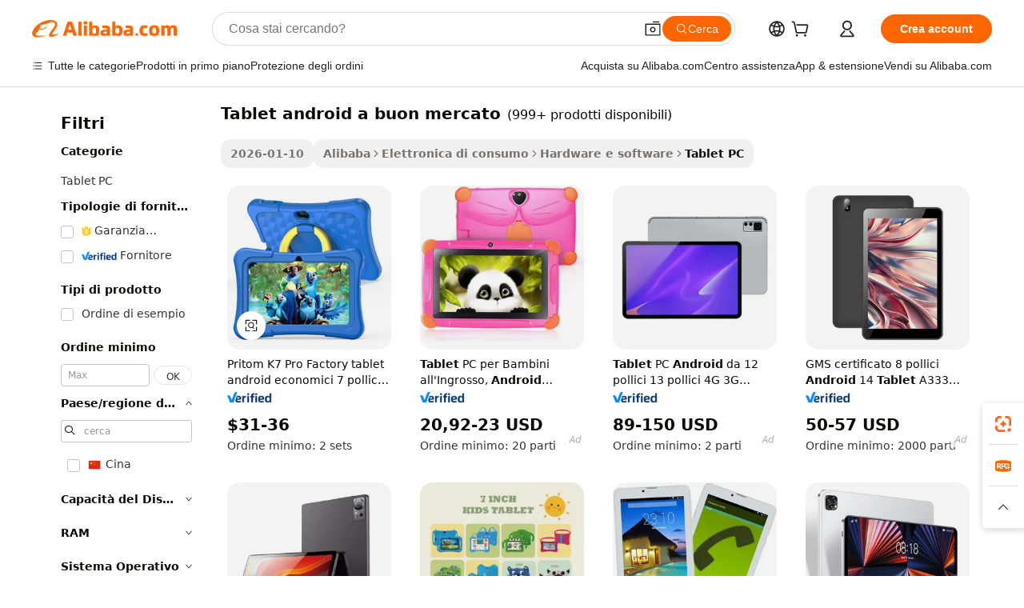

--- FILE ---
content_type: text/html;charset=UTF-8
request_url: https://italian.alibaba.com/g/cheap-android-tablet.html
body_size: 203459
content:

<!-- screen_content -->

    <!-- tangram:5410 begin-->
    <!-- tangram:529998 begin-->
    
<!DOCTYPE html>
<html lang="it" dir="ltr">
  <head>
        <script>
      window.__BB = {
        scene: window.__bb_scene || 'traffic-free-goods'
      };
      window.__BB.BB_CWV_IGNORE = {
          lcp_element: ['#icbu-buyer-pc-top-banner'],
          lcp_url: [],
        };
      window._timing = {}
      window._timing.first_start = Date.now();
      window.needLoginInspiration = Boolean(false);
      // 变量用于标记页面首次可见时间
      let firstVisibleTime = null;
      if (typeof document.hidden !== 'undefined') {
        // 页面首次加载时直接统计
        if (!document.hidden) {
          firstVisibleTime = Date.now();
          window.__BB_timex = 1
        } else {
          // 页面不可见时监听 visibilitychange 事件
          document.addEventListener('visibilitychange', () => {
            if (!document.hidden) {
              firstVisibleTime = Date.now();
              window.__BB_timex = firstVisibleTime - window.performance.timing.navigationStart
              window.__BB.firstVisibleTime = window.__BB_timex
              console.log("Page became visible after "+ window.__BB_timex + " ms");
            }
          }, { once: true });  // 确保只触发一次
        }
      } else {
        console.warn('Page Visibility API is not supported in this browser.');
      }
    </script>
        <meta name="data-spm" content="a2700">
        <meta name="aplus-xplug" content="NONE">
        <meta name="aplus-icbu-disable-umid" content="1">
        <meta name="google-translate-customization" content="9de59014edaf3b99-22e1cf3b5ca21786-g00bb439a5e9e5f8f-f">
    <meta name="yandex-verification" content="25a76ba8e4443bb3" />
    <meta name="msvalidate.01" content="E3FBF0E89B724C30844BF17C59608E8F" />
    <meta name="viewport" content="width=device-width, initial-scale=1.0, maximum-scale=5.0, user-scalable=yes">
        <link rel="preconnect" href="https://s.alicdn.com/" crossorigin>
    <link rel="dns-prefetch" href="https://s.alicdn.com">
                        <link rel="preload" href="https://s.alicdn.com/@g/alilog/??aplus_plugin_icbufront/index.js,mlog/aplus_v2.js" as="script">
        <link rel="preload" href="https://s.alicdn.com/@img/imgextra/i2/O1CN0153JdbU26g4bILVOyC_!!6000000007690-2-tps-418-58.png" as="image">
        <script>
            window.__APLUS_ABRATE__ = {
        perf_group: 'base64cached',
        scene: "traffic-free-goods",
      };
    </script>
    <meta name="aplus-mmstat-timeout" content="15000">
        <meta content="text/html; charset=utf-8" http-equiv="Content-Type">
          <title>Migliora la tua attività con le soluzioni all'avanguardia  tablet android a buon mercato </title>
      <meta name="keywords" content="android tablet,android tablet rugged,tablets 14 inches android">
      <meta name="description" content="Esplora la nostra nuova collezione di tablet android a buon mercato ad alte prestazioni, progettata per una connettività impeccabile e la massima resa. Perfetta per scopi aziendali, goditi immagini eccellenti, elaborazione rapida e una lunga durata della batteria.">
            <meta name="pagetiming-rate" content="9">
      <meta name="pagetiming-resource-rate" content="4">
                    <link rel="canonical" href="https://italian.alibaba.com/g/cheap-android-tablet.html">
                              <link rel="alternate" hreflang="fr" href="https://french.alibaba.com/g/cheap-android-tablet.html">
                  <link rel="alternate" hreflang="de" href="https://german.alibaba.com/g/cheap-android-tablet.html">
                  <link rel="alternate" hreflang="pt" href="https://portuguese.alibaba.com/g/cheap-android-tablet.html">
                  <link rel="alternate" hreflang="it" href="https://italian.alibaba.com/g/cheap-android-tablet.html">
                  <link rel="alternate" hreflang="es" href="https://spanish.alibaba.com/g/cheap-android-tablet.html">
                  <link rel="alternate" hreflang="ru" href="https://russian.alibaba.com/g/cheap-android-tablet.html">
                  <link rel="alternate" hreflang="ko" href="https://korean.alibaba.com/g/cheap-android-tablet.html">
                  <link rel="alternate" hreflang="ar" href="https://arabic.alibaba.com/g/cheap-android-tablet.html">
                  <link rel="alternate" hreflang="ja" href="https://japanese.alibaba.com/g/cheap-android-tablet.html">
                  <link rel="alternate" hreflang="tr" href="https://turkish.alibaba.com/g/cheap-android-tablet.html">
                  <link rel="alternate" hreflang="th" href="https://thai.alibaba.com/g/cheap-android-tablet.html">
                  <link rel="alternate" hreflang="vi" href="https://vietnamese.alibaba.com/g/cheap-android-tablet.html">
                  <link rel="alternate" hreflang="nl" href="https://dutch.alibaba.com/g/cheap-android-tablet.html">
                  <link rel="alternate" hreflang="he" href="https://hebrew.alibaba.com/g/cheap-android-tablet.html">
                  <link rel="alternate" hreflang="id" href="https://indonesian.alibaba.com/g/cheap-android-tablet.html">
                  <link rel="alternate" hreflang="hi" href="https://hindi.alibaba.com/g/cheap-android-tablet.html">
                  <link rel="alternate" hreflang="en" href="https://www.alibaba.com/showroom/cheap-android-tablet.html">
                  <link rel="alternate" hreflang="zh" href="https://chinese.alibaba.com/g/cheap-android-tablet.html">
                  <link rel="alternate" hreflang="x-default" href="https://www.alibaba.com/showroom/cheap-android-tablet.html">
                                        <script>
      // Aplus 配置自动打点
      var queue = window.goldlog_queue || (window.goldlog_queue = []);
      var tags = ["button", "a", "div", "span", "i", "svg", "input", "li", "tr"];
      queue.push(
        {
          action: 'goldlog.appendMetaInfo',
          arguments: [
            'aplus-auto-exp',
            [
              {
                logkey: '/sc.ug_msite.new_product_exp',
                cssSelector: '[data-spm-exp]',
                props: ["data-spm-exp"],
              },
              {
                logkey: '/sc.ug_pc.seolist_product_exp',
                cssSelector: '.traffic-card-gallery',
                props: ["data-spm-exp"],
              }
            ]
          ]
        }
      )
      queue.push({
        action: 'goldlog.setMetaInfo',
        arguments: ['aplus-auto-clk', JSON.stringify(tags.map(tag =>({
          "logkey": "/sc.ug_msite.new_product_clk",
          tag,
          "filter": "data-spm-clk",
          "props": ["data-spm-clk"]
        })))],
      });
    </script>
  </head>
  <div id="icbu-header"><div id="the-new-header" data-version="4.4.0" data-tnh-auto-exp="tnh-expose" data-scenes="search-products" style="position: relative;background-color: #fff;border-bottom: 1px solid #ddd;box-sizing: border-box; font-family:Inter,SF Pro Text,Roboto,Helvetica Neue,Helvetica,Tahoma,Arial,PingFang SC,Microsoft YaHei;"><div style="display: flex;align-items:center;height: 72px;min-width: 1200px;max-width: 1580px;margin: 0 auto;padding: 0 40px;box-sizing: border-box;"><img style="height: 29px; width: 209px;" src="https://s.alicdn.com/@img/imgextra/i2/O1CN0153JdbU26g4bILVOyC_!!6000000007690-2-tps-418-58.png" alt="" /></div><div style="min-width: 1200px;max-width: 1580px;margin: 0 auto;overflow: hidden;font-size: 14px;display: flex;justify-content: space-between;padding: 0 40px;box-sizing: border-box;"><div style="display: flex; align-items: center; justify-content: space-between"><div style="position: relative; height: 36px; padding: 0 28px 0 20px">All categories</div><div style="position: relative; height: 36px; padding-right: 28px">Featured selections</div><div style="position: relative; height: 36px">Trade Assurance</div></div><div style="display: flex; align-items: center; justify-content: space-between"><div style="position: relative; height: 36px; padding-right: 28px">Buyer Central</div><div style="position: relative; height: 36px; padding-right: 28px">Help Center</div><div style="position: relative; height: 36px; padding-right: 28px">Get the app</div><div style="position: relative; height: 36px">Become a supplier</div></div></div></div></div></div>
  <body data-spm="7724857" style="min-height: calc(100vh + 1px)"><script 
id="beacon-aplus"   
src="//s.alicdn.com/@g/alilog/??aplus_plugin_icbufront/index.js,mlog/aplus_v2.js"
exparams="aplus=async&userid=&aplus&ali_beacon_id=&ali_apache_id=&ali_apache_track=&ali_apache_tracktmp=&eagleeye_traceid=2101c53617687792761747243e1012&ip=3%2e16%2e38%2e232&dmtrack_c={ali%5fresin%5ftrace%3dse%5frst%3dnull%7csp%5fviewtype%3dY%7cset%3d3%7cser%3d1007%7cpageId%3df266a024c13d48cebcd9e3b3d10fa9d0%7cm%5fpageid%3dnull%7cpvmi%3d163647f000a9477cb675e0f78dedc65f%7csek%5fsepd%3dtablet%2bandroid%2ba%2bbuon%2bmercato%7csek%3dcheap%2bandroid%2btablet%7cse%5fpn%3d1%7cp4pid%3de5b7f96a%2d00e9%2d492a%2da6f8%2d6d6954df9177%7csclkid%3dnull%7cforecast%5fpost%5fcate%3dnull%7cseo%5fnew%5fuser%5fflag%3dfalse%7ccategoryId%3d100010614%7cseo%5fsearch%5fmodel%5fupgrade%5fv2%3d2025070801%7cseo%5fmodule%5fcard%5f20240624%3d202406242%7clong%5ftext%5fgoogle%5ftranslate%5fv2%3d2407142%7cseo%5fcontent%5ftd%5fbottom%5ftext%5fupdate%5fkey%3d2025070801%7cseo%5fsearch%5fmodel%5fupgrade%5fv3%3d2025072201%7cseo%5fsearch%5fmodel%5fmulti%5fupgrade%5fv3%3d2025081101%7cdamo%5falt%5freplace%3dnull%7cwap%5fcross%3d2007659%7cwap%5fcs%5faction%3d2005494%7cAPP%5fVisitor%5fActive%3d26705%7cseo%5fshowroom%5fgoods%5fmix%3d2005244%7cseo%5fdefault%5fcached%5flong%5ftext%5ffrom%5fnew%5fkeyword%5fstep%3d2024122502%7cshowroom%5fgeneral%5ftemplate%3d2005292%7cshowroom%5freview%3d20230308%7cwap%5fcs%5ftext%3dnull%7cstructured%5fdata%3d2025052702%7cseo%5fmulti%5fstyle%5ftext%5fupdate%3d2511181%7cpc%5fnew%5fheader%3dnull%7cseo%5fmeta%5fcate%5ftemplate%5fv1%3d2025042401%7cseo%5fmeta%5ftd%5fsearch%5fkeyword%5fstep%5fv1%3d2025040999%7cshowroom%5fft%5flong%5ftext%5fbaks%3d80802%7cseo%5ffirstcache%3d2025121601%7cAPP%5fGrowing%5fBuyer%5fHigh%5fIntent%5fActive%3d25488%7cshowroom%5fpc%5fv2019%3d2104%7cAPP%5fProspecting%5fBuyer%3d26712%7ccache%5fcontrol%3dnull%7cAPP%5fChurned%5fCore%5fBuyer%3d25463%7cseo%5fdefault%5fcached%5flong%5ftext%5fstep%3d24110802%7camp%5flighthouse%5fscore%5fimage%3d19657%7cseo%5fft%5ftranslate%5fgemini%3d25012003%7cwap%5fnode%5fssr%3d2015725%7cdataphant%5fopen%3d27030%7clongtext%5fmulti%5fstyle%5fexpand%5frussian%3d2510142%7cseo%5flongtext%5fgoogle%5fdata%5fsection%3d25021702%7cindustry%5fpopular%5ffloor%3dnull%7cwap%5fad%5fgoods%5fproduct%5finterval%3dnull%7cseo%5fgoods%5fbootom%5fwholesale%5flink%3d2486162%7cseo%5fkeyword%5faatest%3d7%7cseo%5fmiddle%5fwholesale%5flink%3dnull%7cft%5flong%5ftext%5fenpand%5fstep2%3d121602%7cseo%5fft%5flongtext%5fexpand%5fstep3%3d25012102%7cseo%5fwap%5fheadercard%3d2006288%7cAPP%5fChurned%5fInactive%5fVisitor%3d25497%7cAPP%5fGrowing%5fBuyer%5fHigh%5fIntent%5fInactive%3d25484%7cseo%5fmeta%5ftd%5fmulti%5fkey%3d2025061801%7ctop%5frecommend%5f20250120%3d202501201%7clongtext%5fmulti%5fstyle%5fexpand%5ffrench%5fcopy%3d25091802%7clongtext%5fmulti%5fstyle%5fexpand%5ffrench%5fcopy%5fcopy%3d25092502%7clong%5ftext%5fpaa%3d220831%7cseo%5ffloor%5fexp%3dnull%7cseo%5fshowroom%5falgo%5flink%3d17764%7cseo%5fmeta%5ftd%5faib%5fgeneral%5fkey%3d2025091900%7ccountry%5findustry%3d202311033%7cpc%5ffree%5fswitchtosearch%3d2020529%7cshowroom%5fft%5flong%5ftext%5fenpand%5fstep1%3d101102%7cseo%5fshowroom%5fnorel%3dnull%7cplp%5fstyle%5f25%5fpc%3d202505222%7cseo%5fggs%5flayer%3d10011%7cquery%5fmutil%5flang%5ftranslate%3d2025060300%7cAPP%5fChurned%5fBuyer%3d25467%7cstream%5frender%5fperf%5fopt%3d2309181%7cwap%5fgoods%3d2007383%7cseo%5fshowroom%5fsimilar%5f20240614%3d202406142%7cchinese%5fopen%3d6307%7cquery%5fgpt%5ftranslate%3d20240820%7cad%5fproduct%5finterval%3dnull%7camp%5fto%5fpwa%3d2007359%7cplp%5faib%5fmulti%5fai%5fmeta%3d20250401%7cwap%5fsupplier%5fcontent%3dnull%7cpc%5ffree%5frefactoring%3d20220315%7csso%5foem%5ffloor%3d30031%7cAPP%5fGrowing%5fBuyer%5fInactive%3d25474%7cseo%5fpc%5fnew%5fview%5f20240807%3d202408072%7cseo%5fbottom%5ftext%5fentity%5fkey%5fcopy%3d2025062400%7cstream%5frender%3d433763%7cseo%5fmodule%5fcard%5f20240424%3d202404241%7cseo%5ftitle%5freplace%5f20191226%3d5841%7clongtext%5fmulti%5fstyle%5fexpand%3d25090802%7cgoogleweblight%3d6516%7clighthouse%5fbase64%3d2005760%7cseo%5fsearch%5fen%5fsearch%5ftype%3d2025112400%7cAPP%5fProspecting%5fBuyer%5fActive%3d26719%7cad%5fgoods%5fproduct%5finterval%3dnull%7cseo%5fbottom%5fdeep%5fextend%5fkw%5fkey%3d2025071101%7clongtext%5fmulti%5fstyle%5fexpand%5fturkish%3d25102801%7cilink%5fuv%3d20240911%7cwap%5flist%5fwakeup%3d2005832%7ctpp%5fcrosslink%5fpc%3d20205311%7cseo%5ftop%5fbooth%3d18501%7cAPP%5fGrowing%5fBuyer%5fLess%5fActive%3d25472%7cseo%5fsearch%5fmodel%5fupgrade%5frank%3d2025092401%7cgoodslayer%3d7977%7cft%5flong%5ftext%5ftranslate%5fexpand%5fstep1%3d24110802%7cseo%5fheaderstyle%5ftraffic%5fkey%5fv1%3d2025072100%7ccrosslink%5fswitch%3d2008141%7cp4p%5foutline%3d20240328%7cseo%5fmeta%5ftd%5faib%5fv2%5fkey%3d2025091800%7crts%5fmulti%3d2008404%7cAPP%5fVisitor%5fLess%5fActive%3d26690%7cplp%5fstyle%5f25%3d202505192%7ccdn%5fvm%3d2007368%7cwap%5fad%5fproduct%5finterval%3dnull%7cseo%5fsearch%5fmodel%5fmulti%5fupgrade%5frank%3d2025092401%7cpc%5fcard%5fshare%3d2025081201%7cAPP%5fGrowing%5fBuyer%5fHigh%5fIntent%5fLess%5fActive%3d25480%7cgoods%5ftitle%5fsubstitute%3d9618%7cwap%5fscreen%5fexp%3d2025081400%7creact%5fheader%5ftest%3d202502182%7cpc%5fcs%5fcolor%3dnull%7cshowroom%5fft%5flong%5ftext%5ftest%3d72502%7cone%5ftap%5flogin%5fABTest%3d202308153%7cseo%5fhyh%5fshow%5ftags%3dnull%7cplp%5fstructured%5fdata%3d2508182%7cguide%5fdelete%3d2008526%7cseo%5findustry%5ftemplate%3dnull%7cseo%5fmeta%5ftd%5fmulti%5fes%5fkey%3d2025073101%7cseo%5fshowroom%5fdata%5fmix%3d19888%7csso%5ftop%5franking%5ffloor%3d20031%7cseo%5ftd%5fdeep%5fupgrade%5fkey%5fv3%3d2025081101%7cwap%5fue%5fone%3d2025111401%7cshowroom%5fto%5frts%5flink%3d2008480%7ccountrysearch%5ftest%3dnull%7cseo%5fplp%5fdate%5fv2%3d2025102702%7cchannel%5famp%5fto%5fpwa%3d2008435%7cseo%5fmulti%5fstyles%5flong%5ftext%3d2503172%7cseo%5fmeta%5ftext%5fmutli%5fcate%5ftemplate%5fv1%3d2025080801%7cseo%5fdefault%5fcached%5fmutil%5flong%5ftext%5fstep%3d24110436%7cseo%5faction%5fpoint%5ftype%3d22823%7cseo%5faib%5ftd%5flaunch%5f20240828%5fcopy%3d202408282%7cseo%5fshowroom%5fwholesale%5flink%3dnull%7cseo%5fperf%5fimprove%3d2023999%7cseo%5fwap%5flist%5fbounce%5f01%3d2063%7cseo%5fwap%5flist%5fbounce%5f02%3d2128%7cAPP%5fGrowing%5fBuyer%5fActive%3d25492%7cvideolayer%3d7105%7cvideo%5fplay%3d2006036%7cAPP%5fChurned%5fMember%5fInactive%3d25501%7cseo%5fgoogle%5fnew%5fstruct%3d438326%7ctpp%5ftrace%3dseoKeyword%2dseoKeyword%5fv3%2dproduct%2dPRODUCT%5fFAIL}&pageid=031026e82101e52a1768779276&hn=ensearchweb033001229042%2erg%2dus%2deast%2eus44&asid=AQAAAAAMbm1p8qGRVgAAAAD9VfDRjz8bQw==&treq=&tres=" async>
</script>
            <style>body{background-color:white;}.no-scrollbar.il-sticky.il-top-0.il-max-h-\[100vh\].il-w-\[200px\].il-flex-shrink-0.il-flex-grow-0.il-overflow-y-scroll{background-color:#FFF;padding-left:12px}</style>
                    <!-- tangram:530006 begin-->
<!--  -->
 <style>
   @keyframes il-spin {
     to {
       transform: rotate(360deg);
     }
   }
   @keyframes il-pulse {
     50% {
       opacity: 0.5;
     }
   }
   .traffic-card-gallery {display: flex;position: relative;flex-direction: column;justify-content: flex-start;border-radius: 0.5rem;background-color: #fff;padding: 0.5rem 0.5rem 1rem;overflow: hidden;font-size: 0.75rem;line-height: 1rem;}
   .traffic-card-list {display: flex;position: relative;flex-direction: row;justify-content: flex-start;border-bottom-width: 1px;background-color: #fff;padding: 1rem;height: 292px;overflow: hidden;font-size: 0.75rem;line-height: 1rem;}
   .product-price {
     b {
       font-size: 22px;
     }
   }
   .skel-loading {
       animation: il-pulse 2s cubic-bezier(0.4, 0, 0.6, 1) infinite;background-color: hsl(60, 4.8%, 95.9%);
   }
 </style>
<div id="first-cached-card">
  <div style="box-sizing:border-box;display: flex;position: absolute;left: 0;right: 0;margin: 0 auto;z-index: 1;min-width: 1200px;max-width: 1580px;padding: 0.75rem 3.25rem 0;pointer-events: none;">
    <!--页面左侧区域-->
    <div style="width: 200px;padding-top: 1rem;padding-left:12px; background-color: #fff;border-radius: 0.25rem">
      <div class="skel-loading" style="height: 1.5rem;width: 50%;border-radius: 0.25rem;"></div>
      <div style="margin-top: 1rem;margin-bottom: 1rem;">
        <div class="skel-loading" style="height: 1rem;width: calc(100% * 5 / 6);"></div>
        <div
          class="skel-loading"
          style="margin-top: 1rem;height: 1rem;width: calc(100% * 8 / 12);"
        ></div>
        <div class="skel-loading" style="margin-top: 1rem;height: 1rem;width: 75%;"></div>
        <div
          class="skel-loading"
          style="margin-top: 1rem;height: 1rem;width: calc(100% * 7 / 12);"
        ></div>
      </div>
      <div class="skel-loading" style="height: 1.5rem;width: 50%;border-radius: 0.25rem;"></div>
      <div style="margin-top: 1rem;margin-bottom: 1rem;">
        <div class="skel-loading" style="height: 1rem;width: calc(100% * 5 / 6);"></div>
        <div
          class="skel-loading"
          style="margin-top: 1rem;height: 1rem;width: calc(100% * 8 / 12);"
        ></div>
        <div class="skel-loading" style="margin-top: 1rem;height: 1rem;width: 75%;"></div>
        <div
          class="skel-loading"
          style="margin-top: 1rem;height: 1rem;width: calc(100% * 7 / 12);"
        ></div>
      </div>
      <div class="skel-loading" style="height: 1.5rem;width: 50%;border-radius: 0.25rem;"></div>
      <div style="margin-top: 1rem;margin-bottom: 1rem;">
        <div class="skel-loading" style="height: 1rem;width: calc(100% * 5 / 6);"></div>
        <div
          class="skel-loading"
          style="margin-top: 1rem;height: 1rem;width: calc(100% * 8 / 12);"
        ></div>
        <div class="skel-loading" style="margin-top: 1rem;height: 1rem;width: 75%;"></div>
        <div
          class="skel-loading"
          style="margin-top: 1rem;height: 1rem;width: calc(100% * 7 / 12);"
        ></div>
      </div>
      <div class="skel-loading" style="height: 1.5rem;width: 50%;border-radius: 0.25rem;"></div>
      <div style="margin-top: 1rem;margin-bottom: 1rem;">
        <div class="skel-loading" style="height: 1rem;width: calc(100% * 5 / 6);"></div>
        <div
          class="skel-loading"
          style="margin-top: 1rem;height: 1rem;width: calc(100% * 8 / 12);"
        ></div>
        <div class="skel-loading" style="margin-top: 1rem;height: 1rem;width: 75%;"></div>
        <div
          class="skel-loading"
          style="margin-top: 1rem;height: 1rem;width: calc(100% * 7 / 12);"
        ></div>
      </div>
      <div class="skel-loading" style="height: 1.5rem;width: 50%;border-radius: 0.25rem;"></div>
      <div style="margin-top: 1rem;margin-bottom: 1rem;">
        <div class="skel-loading" style="height: 1rem;width: calc(100% * 5 / 6);"></div>
        <div
          class="skel-loading"
          style="margin-top: 1rem;height: 1rem;width: calc(100% * 8 / 12);"
        ></div>
        <div class="skel-loading" style="margin-top: 1rem;height: 1rem;width: 75%;"></div>
        <div
          class="skel-loading"
          style="margin-top: 1rem;height: 1rem;width: calc(100% * 7 / 12);"
        ></div>
      </div>
      <div class="skel-loading" style="height: 1.5rem;width: 50%;border-radius: 0.25rem;"></div>
      <div style="margin-top: 1rem;margin-bottom: 1rem;">
        <div class="skel-loading" style="height: 1rem;width: calc(100% * 5 / 6);"></div>
        <div
          class="skel-loading"
          style="margin-top: 1rem;height: 1rem;width: calc(100% * 8 / 12);"
        ></div>
        <div class="skel-loading" style="margin-top: 1rem;height: 1rem;width: 75%;"></div>
        <div
          class="skel-loading"
          style="margin-top: 1rem;height: 1rem;width: calc(100% * 7 / 12);"
        ></div>
      </div>
    </div>
    <!--页面主体区域-->
    <div style="flex: 1 1 0%; overflow: hidden;padding: 0.5rem 0.5rem 0.5rem 1.5rem">
      <div style="height: 1.25rem;margin-bottom: 1rem;"></div>
      <!-- keywords -->
      <div style="margin-bottom: 1rem;height: 1.75rem;font-weight: 700;font-size: 1.25rem;line-height: 1.75rem;"></div>
      <!-- longtext -->
            <div style="width: calc(25% - 0.9rem);pointer-events: auto">
        <div class="traffic-card-gallery">
          <!-- ProductImage -->
          <a href="//www.alibaba.com/product-detail/Pritom-K7-Pro-Factory-Cheap-Android_1600857420889.html?from=SEO" target="_blank" style="position: relative;margin-bottom: 0.5rem;aspect-ratio: 1;overflow: hidden;border-radius: 0.5rem;">
            <div style="display: flex; overflow: hidden">
              <div style="position: relative;margin: 0;width: 100%;min-width: 0;flex-shrink: 0;flex-grow: 0;flex-basis: 100%;padding: 0;">
                <img style="position: relative; aspect-ratio: 1; width: 100%" src="[data-uri]" loading="eager" />
                <div style="position: absolute;left: 0;bottom: 0;right: 0;top: 0;background-color: #000;opacity: 0.05;"></div>
              </div>
            </div>
          </a>
          <div style="display: flex;flex: 1 1 0%;flex-direction: column;justify-content: space-between;">
            <div>
              <a class="skel-loading" style="margin-top: 0.5rem;display:inline-block;width:100%;height:1rem;" href="//www.alibaba.com/product-detail/Pritom-K7-Pro-Factory-Cheap-Android_1600857420889.html" target="_blank"></a>
              <a class="skel-loading" style="margin-top: 0.125rem;display:inline-block;width:100%;height:1rem;" href="//www.alibaba.com/product-detail/Pritom-K7-Pro-Factory-Cheap-Android_1600857420889.html" target="_blank"></a>
              <div class="skel-loading" style="margin-top: 0.25rem;height:1.625rem;width:75%"></div>
              <div class="skel-loading" style="margin-top: 0.5rem;height: 1rem;width:50%"></div>
              <div class="skel-loading" style="margin-top:0.25rem;height:1rem;width:25%"></div>
            </div>
          </div>

        </div>
      </div>

    </div>
  </div>
</div>
<!-- tangram:530006 end-->
            <style>.component-left-filter-callback{display:flex;position:relative;margin-top:10px;height:1200px}.component-left-filter-callback img{width:200px}.component-left-filter-callback i{position:absolute;top:5%;left:50%}.related-search-wrapper{padding:.5rem;--tw-bg-opacity: 1;background-color:#fff;background-color:rgba(255,255,255,var(--tw-bg-opacity, 1));border-width:1px;border-color:var(--input)}.related-search-wrapper .related-search-box{margin:12px 16px}.related-search-wrapper .related-search-box .related-search-title{display:inline;float:start;color:#666;word-wrap:break-word;margin-right:12px;width:13%}.related-search-wrapper .related-search-box .related-search-content{display:flex;flex-wrap:wrap}.related-search-wrapper .related-search-box .related-search-content .related-search-link{margin-right:12px;width:23%;overflow:hidden;color:#666;text-overflow:ellipsis;white-space:nowrap}.product-title img{margin-right:.5rem;display:inline-block;height:1rem;vertical-align:sub}.product-price b{font-size:22px}.similar-icon{position:absolute;bottom:12px;z-index:2;right:12px}.rfq-card{display:inline-block;position:relative;box-sizing:border-box;margin-bottom:36px}.rfq-card .rfq-card-content{display:flex;position:relative;flex-direction:column;align-items:flex-start;background-size:cover;background-color:#fff;padding:12px;width:100%;height:100%}.rfq-card .rfq-card-content .rfq-card-icon{margin-top:50px}.rfq-card .rfq-card-content .rfq-card-icon img{width:45px}.rfq-card .rfq-card-content .rfq-card-top-title{margin-top:14px;color:#222;font-weight:400;font-size:16px}.rfq-card .rfq-card-content .rfq-card-title{margin-top:24px;color:#333;font-weight:800;font-size:20px}.rfq-card .rfq-card-content .rfq-card-input-box{margin-top:24px;width:100%}.rfq-card .rfq-card-content .rfq-card-input-box textarea{box-sizing:border-box;border:1px solid #ddd;border-radius:4px;background-color:#fff;padding:9px 12px;width:100%;height:88px;resize:none;color:#666;font-weight:400;font-size:13px;font-family:inherit}.rfq-card .rfq-card-content .rfq-card-button{margin-top:24px;border:1px solid #666;border-radius:16px;background-color:#fff;width:67%;color:#000;font-weight:700;font-size:14px;line-height:30px;text-align:center}[data-modulename^=ProductList-] div{contain-intrinsic-size:auto 500px}.traffic-card-gallery:hover{--tw-shadow: 0px 2px 6px 2px rgba(0,0,0,.12157);--tw-shadow-colored: 0px 2px 6px 2px var(--tw-shadow-color);box-shadow:0 0 #0000,0 0 #0000,0 2px 6px 2px #0000001f;box-shadow:var(--tw-ring-offset-shadow, 0 0 rgba(0,0,0,0)),var(--tw-ring-shadow, 0 0 rgba(0,0,0,0)),var(--tw-shadow);z-index:10}.traffic-card-gallery{position:relative;display:flex;flex-direction:column;justify-content:flex-start;overflow:hidden;border-radius:.75rem;--tw-bg-opacity: 1;background-color:#fff;background-color:rgba(255,255,255,var(--tw-bg-opacity, 1));padding:.5rem;font-size:.75rem;line-height:1rem}.traffic-card-list{position:relative;display:flex;height:292px;flex-direction:row;justify-content:flex-start;overflow:hidden;border-bottom-width:1px;--tw-bg-opacity: 1;background-color:#fff;background-color:rgba(255,255,255,var(--tw-bg-opacity, 1));padding:1rem;font-size:.75rem;line-height:1rem}.traffic-card-g-industry:hover{--tw-shadow: 0 0 10px rgba(0,0,0,.1);--tw-shadow-colored: 0 0 10px var(--tw-shadow-color);box-shadow:0 0 #0000,0 0 #0000,0 0 10px #0000001a;box-shadow:var(--tw-ring-offset-shadow, 0 0 rgba(0,0,0,0)),var(--tw-ring-shadow, 0 0 rgba(0,0,0,0)),var(--tw-shadow)}.traffic-card-g-industry{position:relative;border-radius:var(--radius);--tw-bg-opacity: 1;background-color:#fff;background-color:rgba(255,255,255,var(--tw-bg-opacity, 1));padding:1.25rem .75rem .75rem;font-size:.875rem;line-height:1.25rem}.module-filter-section-wrapper{max-height:none!important;overflow-x:hidden}*,:before,:after{--tw-border-spacing-x: 0;--tw-border-spacing-y: 0;--tw-translate-x: 0;--tw-translate-y: 0;--tw-rotate: 0;--tw-skew-x: 0;--tw-skew-y: 0;--tw-scale-x: 1;--tw-scale-y: 1;--tw-pan-x: ;--tw-pan-y: ;--tw-pinch-zoom: ;--tw-scroll-snap-strictness: proximity;--tw-gradient-from-position: ;--tw-gradient-via-position: ;--tw-gradient-to-position: ;--tw-ordinal: ;--tw-slashed-zero: ;--tw-numeric-figure: ;--tw-numeric-spacing: ;--tw-numeric-fraction: ;--tw-ring-inset: ;--tw-ring-offset-width: 0px;--tw-ring-offset-color: #fff;--tw-ring-color: rgba(59, 130, 246, .5);--tw-ring-offset-shadow: 0 0 rgba(0,0,0,0);--tw-ring-shadow: 0 0 rgba(0,0,0,0);--tw-shadow: 0 0 rgba(0,0,0,0);--tw-shadow-colored: 0 0 rgba(0,0,0,0);--tw-blur: ;--tw-brightness: ;--tw-contrast: ;--tw-grayscale: ;--tw-hue-rotate: ;--tw-invert: ;--tw-saturate: ;--tw-sepia: ;--tw-drop-shadow: ;--tw-backdrop-blur: ;--tw-backdrop-brightness: ;--tw-backdrop-contrast: ;--tw-backdrop-grayscale: ;--tw-backdrop-hue-rotate: ;--tw-backdrop-invert: ;--tw-backdrop-opacity: ;--tw-backdrop-saturate: ;--tw-backdrop-sepia: ;--tw-contain-size: ;--tw-contain-layout: ;--tw-contain-paint: ;--tw-contain-style: }::backdrop{--tw-border-spacing-x: 0;--tw-border-spacing-y: 0;--tw-translate-x: 0;--tw-translate-y: 0;--tw-rotate: 0;--tw-skew-x: 0;--tw-skew-y: 0;--tw-scale-x: 1;--tw-scale-y: 1;--tw-pan-x: ;--tw-pan-y: ;--tw-pinch-zoom: ;--tw-scroll-snap-strictness: proximity;--tw-gradient-from-position: ;--tw-gradient-via-position: ;--tw-gradient-to-position: ;--tw-ordinal: ;--tw-slashed-zero: ;--tw-numeric-figure: ;--tw-numeric-spacing: ;--tw-numeric-fraction: ;--tw-ring-inset: ;--tw-ring-offset-width: 0px;--tw-ring-offset-color: #fff;--tw-ring-color: rgba(59, 130, 246, .5);--tw-ring-offset-shadow: 0 0 rgba(0,0,0,0);--tw-ring-shadow: 0 0 rgba(0,0,0,0);--tw-shadow: 0 0 rgba(0,0,0,0);--tw-shadow-colored: 0 0 rgba(0,0,0,0);--tw-blur: ;--tw-brightness: ;--tw-contrast: ;--tw-grayscale: ;--tw-hue-rotate: ;--tw-invert: ;--tw-saturate: ;--tw-sepia: ;--tw-drop-shadow: ;--tw-backdrop-blur: ;--tw-backdrop-brightness: ;--tw-backdrop-contrast: ;--tw-backdrop-grayscale: ;--tw-backdrop-hue-rotate: ;--tw-backdrop-invert: ;--tw-backdrop-opacity: ;--tw-backdrop-saturate: ;--tw-backdrop-sepia: ;--tw-contain-size: ;--tw-contain-layout: ;--tw-contain-paint: ;--tw-contain-style: }*,:before,:after{box-sizing:border-box;border-width:0;border-style:solid;border-color:#e5e7eb}:before,:after{--tw-content: ""}html,:host{line-height:1.5;-webkit-text-size-adjust:100%;-moz-tab-size:4;-o-tab-size:4;tab-size:4;font-family:ui-sans-serif,system-ui,-apple-system,Segoe UI,Roboto,Ubuntu,Cantarell,Noto Sans,sans-serif,"Apple Color Emoji","Segoe UI Emoji",Segoe UI Symbol,"Noto Color Emoji";font-feature-settings:normal;font-variation-settings:normal;-webkit-tap-highlight-color:transparent}body{margin:0;line-height:inherit}hr{height:0;color:inherit;border-top-width:1px}abbr:where([title]){text-decoration:underline;-webkit-text-decoration:underline dotted;text-decoration:underline dotted}h1,h2,h3,h4,h5,h6{font-size:inherit;font-weight:inherit}a{color:inherit;text-decoration:inherit}b,strong{font-weight:bolder}code,kbd,samp,pre{font-family:ui-monospace,SFMono-Regular,Menlo,Monaco,Consolas,Liberation Mono,Courier New,monospace;font-feature-settings:normal;font-variation-settings:normal;font-size:1em}small{font-size:80%}sub,sup{font-size:75%;line-height:0;position:relative;vertical-align:baseline}sub{bottom:-.25em}sup{top:-.5em}table{text-indent:0;border-color:inherit;border-collapse:collapse}button,input,optgroup,select,textarea{font-family:inherit;font-feature-settings:inherit;font-variation-settings:inherit;font-size:100%;font-weight:inherit;line-height:inherit;letter-spacing:inherit;color:inherit;margin:0;padding:0}button,select{text-transform:none}button,input:where([type=button]),input:where([type=reset]),input:where([type=submit]){-webkit-appearance:button;background-color:transparent;background-image:none}:-moz-focusring{outline:auto}:-moz-ui-invalid{box-shadow:none}progress{vertical-align:baseline}::-webkit-inner-spin-button,::-webkit-outer-spin-button{height:auto}[type=search]{-webkit-appearance:textfield;outline-offset:-2px}::-webkit-search-decoration{-webkit-appearance:none}::-webkit-file-upload-button{-webkit-appearance:button;font:inherit}summary{display:list-item}blockquote,dl,dd,h1,h2,h3,h4,h5,h6,hr,figure,p,pre{margin:0}fieldset{margin:0;padding:0}legend{padding:0}ol,ul,menu{list-style:none;margin:0;padding:0}dialog{padding:0}textarea{resize:vertical}input::-moz-placeholder,textarea::-moz-placeholder{opacity:1;color:#9ca3af}input::placeholder,textarea::placeholder{opacity:1;color:#9ca3af}button,[role=button]{cursor:pointer}:disabled{cursor:default}img,svg,video,canvas,audio,iframe,embed,object{display:block;vertical-align:middle}img,video{max-width:100%;height:auto}[hidden]:where(:not([hidden=until-found])){display:none}:root{--background: hsl(0, 0%, 100%);--foreground: hsl(20, 14.3%, 4.1%);--card: hsl(0, 0%, 100%);--card-foreground: hsl(20, 14.3%, 4.1%);--popover: hsl(0, 0%, 100%);--popover-foreground: hsl(20, 14.3%, 4.1%);--primary: hsl(24, 100%, 50%);--primary-foreground: hsl(60, 9.1%, 97.8%);--secondary: hsl(60, 4.8%, 95.9%);--secondary-foreground: #333;--muted: hsl(60, 4.8%, 95.9%);--muted-foreground: hsl(25, 5.3%, 44.7%);--accent: hsl(60, 4.8%, 95.9%);--accent-foreground: hsl(24, 9.8%, 10%);--destructive: hsl(0, 84.2%, 60.2%);--destructive-foreground: hsl(60, 9.1%, 97.8%);--border: hsl(20, 5.9%, 90%);--input: hsl(20, 5.9%, 90%);--ring: hsl(24.6, 95%, 53.1%);--radius: 1rem}.dark{--background: hsl(20, 14.3%, 4.1%);--foreground: hsl(60, 9.1%, 97.8%);--card: hsl(20, 14.3%, 4.1%);--card-foreground: hsl(60, 9.1%, 97.8%);--popover: hsl(20, 14.3%, 4.1%);--popover-foreground: hsl(60, 9.1%, 97.8%);--primary: hsl(20.5, 90.2%, 48.2%);--primary-foreground: hsl(60, 9.1%, 97.8%);--secondary: hsl(12, 6.5%, 15.1%);--secondary-foreground: hsl(60, 9.1%, 97.8%);--muted: hsl(12, 6.5%, 15.1%);--muted-foreground: hsl(24, 5.4%, 63.9%);--accent: hsl(12, 6.5%, 15.1%);--accent-foreground: hsl(60, 9.1%, 97.8%);--destructive: hsl(0, 72.2%, 50.6%);--destructive-foreground: hsl(60, 9.1%, 97.8%);--border: hsl(12, 6.5%, 15.1%);--input: hsl(12, 6.5%, 15.1%);--ring: hsl(20.5, 90.2%, 48.2%)}*{border-color:#e7e5e4;border-color:var(--border)}body{background-color:#fff;background-color:var(--background);color:#0c0a09;color:var(--foreground)}.il-sr-only{position:absolute;width:1px;height:1px;padding:0;margin:-1px;overflow:hidden;clip:rect(0,0,0,0);white-space:nowrap;border-width:0}.il-invisible{visibility:hidden}.il-fixed{position:fixed}.il-absolute{position:absolute}.il-relative{position:relative}.il-sticky{position:sticky}.il-inset-0{inset:0}.il--bottom-12{bottom:-3rem}.il--top-12{top:-3rem}.il-bottom-0{bottom:0}.il-bottom-2{bottom:.5rem}.il-bottom-3{bottom:.75rem}.il-bottom-4{bottom:1rem}.il-end-0{right:0}.il-end-2{right:.5rem}.il-end-3{right:.75rem}.il-end-4{right:1rem}.il-left-0{left:0}.il-left-3{left:.75rem}.il-right-0{right:0}.il-right-2{right:.5rem}.il-right-3{right:.75rem}.il-start-0{left:0}.il-start-1\/2{left:50%}.il-start-2{left:.5rem}.il-start-3{left:.75rem}.il-start-\[50\%\]{left:50%}.il-top-0{top:0}.il-top-1\/2{top:50%}.il-top-16{top:4rem}.il-top-4{top:1rem}.il-top-\[50\%\]{top:50%}.il-z-10{z-index:10}.il-z-50{z-index:50}.il-z-\[9999\]{z-index:9999}.il-col-span-4{grid-column:span 4 / span 4}.il-m-0{margin:0}.il-m-3{margin:.75rem}.il-m-auto{margin:auto}.il-mx-auto{margin-left:auto;margin-right:auto}.il-my-3{margin-top:.75rem;margin-bottom:.75rem}.il-my-5{margin-top:1.25rem;margin-bottom:1.25rem}.il-my-auto{margin-top:auto;margin-bottom:auto}.\!il-mb-4{margin-bottom:1rem!important}.il--mt-4{margin-top:-1rem}.il-mb-0{margin-bottom:0}.il-mb-1{margin-bottom:.25rem}.il-mb-2{margin-bottom:.5rem}.il-mb-3{margin-bottom:.75rem}.il-mb-4{margin-bottom:1rem}.il-mb-5{margin-bottom:1.25rem}.il-mb-6{margin-bottom:1.5rem}.il-mb-8{margin-bottom:2rem}.il-mb-\[-0\.75rem\]{margin-bottom:-.75rem}.il-mb-\[0\.125rem\]{margin-bottom:.125rem}.il-me-1{margin-right:.25rem}.il-me-2{margin-right:.5rem}.il-me-3{margin-right:.75rem}.il-me-auto{margin-right:auto}.il-mr-1{margin-right:.25rem}.il-mr-2{margin-right:.5rem}.il-ms-1{margin-left:.25rem}.il-ms-4{margin-left:1rem}.il-ms-5{margin-left:1.25rem}.il-ms-8{margin-left:2rem}.il-ms-\[\.375rem\]{margin-left:.375rem}.il-ms-auto{margin-left:auto}.il-mt-0{margin-top:0}.il-mt-0\.5{margin-top:.125rem}.il-mt-1{margin-top:.25rem}.il-mt-2{margin-top:.5rem}.il-mt-3{margin-top:.75rem}.il-mt-4{margin-top:1rem}.il-mt-6{margin-top:1.5rem}.il-line-clamp-1{overflow:hidden;display:-webkit-box;-webkit-box-orient:vertical;-webkit-line-clamp:1}.il-line-clamp-2{overflow:hidden;display:-webkit-box;-webkit-box-orient:vertical;-webkit-line-clamp:2}.il-line-clamp-6{overflow:hidden;display:-webkit-box;-webkit-box-orient:vertical;-webkit-line-clamp:6}.il-inline-block{display:inline-block}.il-inline{display:inline}.il-flex{display:flex}.il-inline-flex{display:inline-flex}.il-grid{display:grid}.il-aspect-square{aspect-ratio:1 / 1}.il-size-5{width:1.25rem;height:1.25rem}.il-h-1{height:.25rem}.il-h-10{height:2.5rem}.il-h-11{height:2.75rem}.il-h-20{height:5rem}.il-h-24{height:6rem}.il-h-3\.5{height:.875rem}.il-h-4{height:1rem}.il-h-40{height:10rem}.il-h-6{height:1.5rem}.il-h-8{height:2rem}.il-h-9{height:2.25rem}.il-h-\[150px\]{height:150px}.il-h-\[152px\]{height:152px}.il-h-\[18\.25rem\]{height:18.25rem}.il-h-\[292px\]{height:292px}.il-h-\[600px\]{height:600px}.il-h-auto{height:auto}.il-h-fit{height:-moz-fit-content;height:fit-content}.il-h-full{height:100%}.il-h-screen{height:100vh}.il-max-h-\[100vh\]{max-height:100vh}.il-w-1\/2{width:50%}.il-w-10{width:2.5rem}.il-w-10\/12{width:83.333333%}.il-w-4{width:1rem}.il-w-6{width:1.5rem}.il-w-64{width:16rem}.il-w-7\/12{width:58.333333%}.il-w-72{width:18rem}.il-w-8{width:2rem}.il-w-8\/12{width:66.666667%}.il-w-9{width:2.25rem}.il-w-9\/12{width:75%}.il-w-\[200px\]{width:200px}.il-w-\[84px\]{width:84px}.il-w-fit{width:-moz-fit-content;width:fit-content}.il-w-full{width:100%}.il-w-screen{width:100vw}.il-min-w-0{min-width:0px}.il-min-w-3{min-width:.75rem}.il-min-w-\[1200px\]{min-width:1200px}.il-max-w-\[1000px\]{max-width:1000px}.il-max-w-\[1580px\]{max-width:1580px}.il-max-w-full{max-width:100%}.il-max-w-lg{max-width:32rem}.il-flex-1{flex:1 1 0%}.il-flex-shrink-0,.il-shrink-0{flex-shrink:0}.il-flex-grow-0,.il-grow-0{flex-grow:0}.il-basis-24{flex-basis:6rem}.il-basis-full{flex-basis:100%}.il-origin-\[--radix-tooltip-content-transform-origin\]{transform-origin:var(--radix-tooltip-content-transform-origin)}.il--translate-x-1\/2{--tw-translate-x: -50%;transform:translate(-50%,var(--tw-translate-y)) rotate(var(--tw-rotate)) skew(var(--tw-skew-x)) skewY(var(--tw-skew-y)) scaleX(var(--tw-scale-x)) scaleY(var(--tw-scale-y));transform:translate(var(--tw-translate-x),var(--tw-translate-y)) rotate(var(--tw-rotate)) skew(var(--tw-skew-x)) skewY(var(--tw-skew-y)) scaleX(var(--tw-scale-x)) scaleY(var(--tw-scale-y))}.il--translate-y-1\/2{--tw-translate-y: -50%;transform:translate(var(--tw-translate-x),-50%) rotate(var(--tw-rotate)) skew(var(--tw-skew-x)) skewY(var(--tw-skew-y)) scaleX(var(--tw-scale-x)) scaleY(var(--tw-scale-y));transform:translate(var(--tw-translate-x),var(--tw-translate-y)) rotate(var(--tw-rotate)) skew(var(--tw-skew-x)) skewY(var(--tw-skew-y)) scaleX(var(--tw-scale-x)) scaleY(var(--tw-scale-y))}.il-translate-x-\[-50\%\]{--tw-translate-x: -50%;transform:translate(-50%,var(--tw-translate-y)) rotate(var(--tw-rotate)) skew(var(--tw-skew-x)) skewY(var(--tw-skew-y)) scaleX(var(--tw-scale-x)) scaleY(var(--tw-scale-y));transform:translate(var(--tw-translate-x),var(--tw-translate-y)) rotate(var(--tw-rotate)) skew(var(--tw-skew-x)) skewY(var(--tw-skew-y)) scaleX(var(--tw-scale-x)) scaleY(var(--tw-scale-y))}.il-translate-y-\[-50\%\]{--tw-translate-y: -50%;transform:translate(var(--tw-translate-x),-50%) rotate(var(--tw-rotate)) skew(var(--tw-skew-x)) skewY(var(--tw-skew-y)) scaleX(var(--tw-scale-x)) scaleY(var(--tw-scale-y));transform:translate(var(--tw-translate-x),var(--tw-translate-y)) rotate(var(--tw-rotate)) skew(var(--tw-skew-x)) skewY(var(--tw-skew-y)) scaleX(var(--tw-scale-x)) scaleY(var(--tw-scale-y))}.il-rotate-90{--tw-rotate: 90deg;transform:translate(var(--tw-translate-x),var(--tw-translate-y)) rotate(90deg) skew(var(--tw-skew-x)) skewY(var(--tw-skew-y)) scaleX(var(--tw-scale-x)) scaleY(var(--tw-scale-y));transform:translate(var(--tw-translate-x),var(--tw-translate-y)) rotate(var(--tw-rotate)) skew(var(--tw-skew-x)) skewY(var(--tw-skew-y)) scaleX(var(--tw-scale-x)) scaleY(var(--tw-scale-y))}@keyframes il-pulse{50%{opacity:.5}}.il-animate-pulse{animation:il-pulse 2s cubic-bezier(.4,0,.6,1) infinite}@keyframes il-spin{to{transform:rotate(360deg)}}.il-animate-spin{animation:il-spin 1s linear infinite}.il-cursor-pointer{cursor:pointer}.il-list-disc{list-style-type:disc}.il-grid-cols-2{grid-template-columns:repeat(2,minmax(0,1fr))}.il-grid-cols-4{grid-template-columns:repeat(4,minmax(0,1fr))}.il-flex-row{flex-direction:row}.il-flex-col{flex-direction:column}.il-flex-col-reverse{flex-direction:column-reverse}.il-flex-wrap{flex-wrap:wrap}.il-flex-nowrap{flex-wrap:nowrap}.il-items-start{align-items:flex-start}.il-items-center{align-items:center}.il-items-baseline{align-items:baseline}.il-justify-start{justify-content:flex-start}.il-justify-end{justify-content:flex-end}.il-justify-center{justify-content:center}.il-justify-between{justify-content:space-between}.il-gap-1{gap:.25rem}.il-gap-1\.5{gap:.375rem}.il-gap-10{gap:2.5rem}.il-gap-2{gap:.5rem}.il-gap-3{gap:.75rem}.il-gap-4{gap:1rem}.il-gap-8{gap:2rem}.il-gap-\[\.0938rem\]{gap:.0938rem}.il-gap-\[\.375rem\]{gap:.375rem}.il-gap-\[0\.125rem\]{gap:.125rem}.\!il-gap-x-5{-moz-column-gap:1.25rem!important;column-gap:1.25rem!important}.\!il-gap-y-5{row-gap:1.25rem!important}.il-space-y-1\.5>:not([hidden])~:not([hidden]){--tw-space-y-reverse: 0;margin-top:calc(.375rem * (1 - var(--tw-space-y-reverse)));margin-top:.375rem;margin-top:calc(.375rem * calc(1 - var(--tw-space-y-reverse)));margin-bottom:0rem;margin-bottom:calc(.375rem * var(--tw-space-y-reverse))}.il-space-y-4>:not([hidden])~:not([hidden]){--tw-space-y-reverse: 0;margin-top:calc(1rem * (1 - var(--tw-space-y-reverse)));margin-top:1rem;margin-top:calc(1rem * calc(1 - var(--tw-space-y-reverse)));margin-bottom:0rem;margin-bottom:calc(1rem * var(--tw-space-y-reverse))}.il-overflow-hidden{overflow:hidden}.il-overflow-y-auto{overflow-y:auto}.il-overflow-y-scroll{overflow-y:scroll}.il-truncate{overflow:hidden;text-overflow:ellipsis;white-space:nowrap}.il-text-ellipsis{text-overflow:ellipsis}.il-whitespace-normal{white-space:normal}.il-whitespace-nowrap{white-space:nowrap}.il-break-normal{word-wrap:normal;word-break:normal}.il-break-words{word-wrap:break-word}.il-break-all{word-break:break-all}.il-rounded{border-radius:.25rem}.il-rounded-2xl{border-radius:1rem}.il-rounded-\[0\.5rem\]{border-radius:.5rem}.il-rounded-\[1\.25rem\]{border-radius:1.25rem}.il-rounded-full{border-radius:9999px}.il-rounded-lg{border-radius:1rem;border-radius:var(--radius)}.il-rounded-md{border-radius:calc(1rem - 2px);border-radius:calc(var(--radius) - 2px)}.il-rounded-sm{border-radius:calc(1rem - 4px);border-radius:calc(var(--radius) - 4px)}.il-rounded-xl{border-radius:.75rem}.il-border,.il-border-\[1px\]{border-width:1px}.il-border-b,.il-border-b-\[1px\]{border-bottom-width:1px}.il-border-solid{border-style:solid}.il-border-none{border-style:none}.il-border-\[\#222\]{--tw-border-opacity: 1;border-color:#222;border-color:rgba(34,34,34,var(--tw-border-opacity, 1))}.il-border-\[\#DDD\]{--tw-border-opacity: 1;border-color:#ddd;border-color:rgba(221,221,221,var(--tw-border-opacity, 1))}.il-border-foreground{border-color:#0c0a09;border-color:var(--foreground)}.il-border-input{border-color:#e7e5e4;border-color:var(--input)}.il-bg-\[\#F8F8F8\]{--tw-bg-opacity: 1;background-color:#f8f8f8;background-color:rgba(248,248,248,var(--tw-bg-opacity, 1))}.il-bg-\[\#d9d9d963\]{background-color:#d9d9d963}.il-bg-accent{background-color:#f5f5f4;background-color:var(--accent)}.il-bg-background{background-color:#fff;background-color:var(--background)}.il-bg-black{--tw-bg-opacity: 1;background-color:#000;background-color:rgba(0,0,0,var(--tw-bg-opacity, 1))}.il-bg-black\/80{background-color:#000c}.il-bg-destructive{background-color:#ef4444;background-color:var(--destructive)}.il-bg-gray-300{--tw-bg-opacity: 1;background-color:#d1d5db;background-color:rgba(209,213,219,var(--tw-bg-opacity, 1))}.il-bg-muted{background-color:#f5f5f4;background-color:var(--muted)}.il-bg-orange-500{--tw-bg-opacity: 1;background-color:#f97316;background-color:rgba(249,115,22,var(--tw-bg-opacity, 1))}.il-bg-popover{background-color:#fff;background-color:var(--popover)}.il-bg-primary{background-color:#f60;background-color:var(--primary)}.il-bg-secondary{background-color:#f5f5f4;background-color:var(--secondary)}.il-bg-transparent{background-color:transparent}.il-bg-white{--tw-bg-opacity: 1;background-color:#fff;background-color:rgba(255,255,255,var(--tw-bg-opacity, 1))}.il-bg-opacity-80{--tw-bg-opacity: .8}.il-bg-cover{background-size:cover}.il-bg-no-repeat{background-repeat:no-repeat}.il-fill-black{fill:#000}.il-object-cover{-o-object-fit:cover;object-fit:cover}.il-p-0{padding:0}.il-p-1{padding:.25rem}.il-p-2{padding:.5rem}.il-p-3{padding:.75rem}.il-p-4{padding:1rem}.il-p-5{padding:1.25rem}.il-p-6{padding:1.5rem}.il-px-2{padding-left:.5rem;padding-right:.5rem}.il-px-3{padding-left:.75rem;padding-right:.75rem}.il-py-0\.5{padding-top:.125rem;padding-bottom:.125rem}.il-py-1\.5{padding-top:.375rem;padding-bottom:.375rem}.il-py-10{padding-top:2.5rem;padding-bottom:2.5rem}.il-py-2{padding-top:.5rem;padding-bottom:.5rem}.il-py-3{padding-top:.75rem;padding-bottom:.75rem}.il-pb-0{padding-bottom:0}.il-pb-3{padding-bottom:.75rem}.il-pb-4{padding-bottom:1rem}.il-pb-8{padding-bottom:2rem}.il-pe-0{padding-right:0}.il-pe-2{padding-right:.5rem}.il-pe-3{padding-right:.75rem}.il-pe-4{padding-right:1rem}.il-pe-6{padding-right:1.5rem}.il-pe-8{padding-right:2rem}.il-pe-\[12px\]{padding-right:12px}.il-pe-\[3\.25rem\]{padding-right:3.25rem}.il-pl-4{padding-left:1rem}.il-ps-0{padding-left:0}.il-ps-2{padding-left:.5rem}.il-ps-3{padding-left:.75rem}.il-ps-4{padding-left:1rem}.il-ps-6{padding-left:1.5rem}.il-ps-8{padding-left:2rem}.il-ps-\[12px\]{padding-left:12px}.il-ps-\[3\.25rem\]{padding-left:3.25rem}.il-pt-10{padding-top:2.5rem}.il-pt-4{padding-top:1rem}.il-pt-5{padding-top:1.25rem}.il-pt-6{padding-top:1.5rem}.il-pt-7{padding-top:1.75rem}.il-text-center{text-align:center}.il-text-start{text-align:left}.il-text-2xl{font-size:1.5rem;line-height:2rem}.il-text-base{font-size:1rem;line-height:1.5rem}.il-text-lg{font-size:1.125rem;line-height:1.75rem}.il-text-sm{font-size:.875rem;line-height:1.25rem}.il-text-xl{font-size:1.25rem;line-height:1.75rem}.il-text-xs{font-size:.75rem;line-height:1rem}.il-font-\[600\]{font-weight:600}.il-font-bold{font-weight:700}.il-font-medium{font-weight:500}.il-font-normal{font-weight:400}.il-font-semibold{font-weight:600}.il-leading-3{line-height:.75rem}.il-leading-4{line-height:1rem}.il-leading-\[1\.43\]{line-height:1.43}.il-leading-\[18px\]{line-height:18px}.il-leading-\[26px\]{line-height:26px}.il-leading-none{line-height:1}.il-tracking-tight{letter-spacing:-.025em}.il-text-\[\#00820D\]{--tw-text-opacity: 1;color:#00820d;color:rgba(0,130,13,var(--tw-text-opacity, 1))}.il-text-\[\#222\]{--tw-text-opacity: 1;color:#222;color:rgba(34,34,34,var(--tw-text-opacity, 1))}.il-text-\[\#444\]{--tw-text-opacity: 1;color:#444;color:rgba(68,68,68,var(--tw-text-opacity, 1))}.il-text-\[\#4B1D1F\]{--tw-text-opacity: 1;color:#4b1d1f;color:rgba(75,29,31,var(--tw-text-opacity, 1))}.il-text-\[\#767676\]{--tw-text-opacity: 1;color:#767676;color:rgba(118,118,118,var(--tw-text-opacity, 1))}.il-text-\[\#D04A0A\]{--tw-text-opacity: 1;color:#d04a0a;color:rgba(208,74,10,var(--tw-text-opacity, 1))}.il-text-\[\#F7421E\]{--tw-text-opacity: 1;color:#f7421e;color:rgba(247,66,30,var(--tw-text-opacity, 1))}.il-text-\[\#FF6600\]{--tw-text-opacity: 1;color:#f60;color:rgba(255,102,0,var(--tw-text-opacity, 1))}.il-text-\[\#f7421e\]{--tw-text-opacity: 1;color:#f7421e;color:rgba(247,66,30,var(--tw-text-opacity, 1))}.il-text-destructive-foreground{color:#fafaf9;color:var(--destructive-foreground)}.il-text-foreground{color:#0c0a09;color:var(--foreground)}.il-text-muted-foreground{color:#78716c;color:var(--muted-foreground)}.il-text-popover-foreground{color:#0c0a09;color:var(--popover-foreground)}.il-text-primary{color:#f60;color:var(--primary)}.il-text-primary-foreground{color:#fafaf9;color:var(--primary-foreground)}.il-text-secondary-foreground{color:#333;color:var(--secondary-foreground)}.il-text-white{--tw-text-opacity: 1;color:#fff;color:rgba(255,255,255,var(--tw-text-opacity, 1))}.il-underline{text-decoration-line:underline}.il-line-through{text-decoration-line:line-through}.il-underline-offset-4{text-underline-offset:4px}.il-opacity-5{opacity:.05}.il-opacity-70{opacity:.7}.il-shadow-\[0_2px_6px_2px_rgba\(0\,0\,0\,0\.12\)\]{--tw-shadow: 0 2px 6px 2px rgba(0,0,0,.12);--tw-shadow-colored: 0 2px 6px 2px var(--tw-shadow-color);box-shadow:0 0 #0000,0 0 #0000,0 2px 6px 2px #0000001f;box-shadow:var(--tw-ring-offset-shadow, 0 0 rgba(0,0,0,0)),var(--tw-ring-shadow, 0 0 rgba(0,0,0,0)),var(--tw-shadow)}.il-shadow-cards{--tw-shadow: 0 0 10px rgba(0,0,0,.1);--tw-shadow-colored: 0 0 10px var(--tw-shadow-color);box-shadow:0 0 #0000,0 0 #0000,0 0 10px #0000001a;box-shadow:var(--tw-ring-offset-shadow, 0 0 rgba(0,0,0,0)),var(--tw-ring-shadow, 0 0 rgba(0,0,0,0)),var(--tw-shadow)}.il-shadow-lg{--tw-shadow: 0 10px 15px -3px rgba(0, 0, 0, .1), 0 4px 6px -4px rgba(0, 0, 0, .1);--tw-shadow-colored: 0 10px 15px -3px var(--tw-shadow-color), 0 4px 6px -4px var(--tw-shadow-color);box-shadow:0 0 #0000,0 0 #0000,0 10px 15px -3px #0000001a,0 4px 6px -4px #0000001a;box-shadow:var(--tw-ring-offset-shadow, 0 0 rgba(0,0,0,0)),var(--tw-ring-shadow, 0 0 rgba(0,0,0,0)),var(--tw-shadow)}.il-shadow-md{--tw-shadow: 0 4px 6px -1px rgba(0, 0, 0, .1), 0 2px 4px -2px rgba(0, 0, 0, .1);--tw-shadow-colored: 0 4px 6px -1px var(--tw-shadow-color), 0 2px 4px -2px var(--tw-shadow-color);box-shadow:0 0 #0000,0 0 #0000,0 4px 6px -1px #0000001a,0 2px 4px -2px #0000001a;box-shadow:var(--tw-ring-offset-shadow, 0 0 rgba(0,0,0,0)),var(--tw-ring-shadow, 0 0 rgba(0,0,0,0)),var(--tw-shadow)}.il-outline-none{outline:2px solid transparent;outline-offset:2px}.il-outline-1{outline-width:1px}.il-ring-offset-background{--tw-ring-offset-color: var(--background)}.il-transition-colors{transition-property:color,background-color,border-color,text-decoration-color,fill,stroke;transition-timing-function:cubic-bezier(.4,0,.2,1);transition-duration:.15s}.il-transition-opacity{transition-property:opacity;transition-timing-function:cubic-bezier(.4,0,.2,1);transition-duration:.15s}.il-transition-transform{transition-property:transform;transition-timing-function:cubic-bezier(.4,0,.2,1);transition-duration:.15s}.il-duration-200{transition-duration:.2s}.il-duration-300{transition-duration:.3s}.il-ease-in-out{transition-timing-function:cubic-bezier(.4,0,.2,1)}@keyframes enter{0%{opacity:1;opacity:var(--tw-enter-opacity, 1);transform:translateZ(0) scaleZ(1) rotate(0);transform:translate3d(var(--tw-enter-translate-x, 0),var(--tw-enter-translate-y, 0),0) scale3d(var(--tw-enter-scale, 1),var(--tw-enter-scale, 1),var(--tw-enter-scale, 1)) rotate(var(--tw-enter-rotate, 0))}}@keyframes exit{to{opacity:1;opacity:var(--tw-exit-opacity, 1);transform:translateZ(0) scaleZ(1) rotate(0);transform:translate3d(var(--tw-exit-translate-x, 0),var(--tw-exit-translate-y, 0),0) scale3d(var(--tw-exit-scale, 1),var(--tw-exit-scale, 1),var(--tw-exit-scale, 1)) rotate(var(--tw-exit-rotate, 0))}}.il-animate-in{animation-name:enter;animation-duration:.15s;--tw-enter-opacity: initial;--tw-enter-scale: initial;--tw-enter-rotate: initial;--tw-enter-translate-x: initial;--tw-enter-translate-y: initial}.il-fade-in-0{--tw-enter-opacity: 0}.il-zoom-in-95{--tw-enter-scale: .95}.il-duration-200{animation-duration:.2s}.il-duration-300{animation-duration:.3s}.il-ease-in-out{animation-timing-function:cubic-bezier(.4,0,.2,1)}.no-scrollbar::-webkit-scrollbar{display:none}.no-scrollbar{-ms-overflow-style:none;scrollbar-width:none}.longtext-style-inmodel h2{margin-bottom:.5rem;margin-top:1rem;font-size:1rem;line-height:1.5rem;font-weight:700}.first-of-type\:il-ms-4:first-of-type{margin-left:1rem}.hover\:il-bg-\[\#f4f4f4\]:hover{--tw-bg-opacity: 1;background-color:#f4f4f4;background-color:rgba(244,244,244,var(--tw-bg-opacity, 1))}.hover\:il-bg-accent:hover{background-color:#f5f5f4;background-color:var(--accent)}.hover\:il-text-accent-foreground:hover{color:#1c1917;color:var(--accent-foreground)}.hover\:il-text-foreground:hover{color:#0c0a09;color:var(--foreground)}.hover\:il-underline:hover{text-decoration-line:underline}.hover\:il-opacity-100:hover{opacity:1}.hover\:il-opacity-90:hover{opacity:.9}.focus\:il-outline-none:focus{outline:2px solid transparent;outline-offset:2px}.focus\:il-ring-2:focus{--tw-ring-offset-shadow: var(--tw-ring-inset) 0 0 0 var(--tw-ring-offset-width) var(--tw-ring-offset-color);--tw-ring-shadow: var(--tw-ring-inset) 0 0 0 calc(2px + var(--tw-ring-offset-width)) var(--tw-ring-color);box-shadow:var(--tw-ring-offset-shadow),var(--tw-ring-shadow),0 0 #0000;box-shadow:var(--tw-ring-offset-shadow),var(--tw-ring-shadow),var(--tw-shadow, 0 0 rgba(0,0,0,0))}.focus\:il-ring-ring:focus{--tw-ring-color: var(--ring)}.focus\:il-ring-offset-2:focus{--tw-ring-offset-width: 2px}.focus-visible\:il-outline-none:focus-visible{outline:2px solid transparent;outline-offset:2px}.focus-visible\:il-ring-2:focus-visible{--tw-ring-offset-shadow: var(--tw-ring-inset) 0 0 0 var(--tw-ring-offset-width) var(--tw-ring-offset-color);--tw-ring-shadow: var(--tw-ring-inset) 0 0 0 calc(2px + var(--tw-ring-offset-width)) var(--tw-ring-color);box-shadow:var(--tw-ring-offset-shadow),var(--tw-ring-shadow),0 0 #0000;box-shadow:var(--tw-ring-offset-shadow),var(--tw-ring-shadow),var(--tw-shadow, 0 0 rgba(0,0,0,0))}.focus-visible\:il-ring-ring:focus-visible{--tw-ring-color: var(--ring)}.focus-visible\:il-ring-offset-2:focus-visible{--tw-ring-offset-width: 2px}.active\:il-bg-primary:active{background-color:#f60;background-color:var(--primary)}.active\:il-bg-white:active{--tw-bg-opacity: 1;background-color:#fff;background-color:rgba(255,255,255,var(--tw-bg-opacity, 1))}.disabled\:il-pointer-events-none:disabled{pointer-events:none}.disabled\:il-opacity-10:disabled{opacity:.1}.il-group:hover .group-hover\:il-visible{visibility:visible}.il-group:hover .group-hover\:il-scale-110{--tw-scale-x: 1.1;--tw-scale-y: 1.1;transform:translate(var(--tw-translate-x),var(--tw-translate-y)) rotate(var(--tw-rotate)) skew(var(--tw-skew-x)) skewY(var(--tw-skew-y)) scaleX(1.1) scaleY(1.1);transform:translate(var(--tw-translate-x),var(--tw-translate-y)) rotate(var(--tw-rotate)) skew(var(--tw-skew-x)) skewY(var(--tw-skew-y)) scaleX(var(--tw-scale-x)) scaleY(var(--tw-scale-y))}.il-group:hover .group-hover\:il-underline{text-decoration-line:underline}.data-\[state\=open\]\:il-animate-in[data-state=open]{animation-name:enter;animation-duration:.15s;--tw-enter-opacity: initial;--tw-enter-scale: initial;--tw-enter-rotate: initial;--tw-enter-translate-x: initial;--tw-enter-translate-y: initial}.data-\[state\=closed\]\:il-animate-out[data-state=closed]{animation-name:exit;animation-duration:.15s;--tw-exit-opacity: initial;--tw-exit-scale: initial;--tw-exit-rotate: initial;--tw-exit-translate-x: initial;--tw-exit-translate-y: initial}.data-\[state\=closed\]\:il-fade-out-0[data-state=closed]{--tw-exit-opacity: 0}.data-\[state\=open\]\:il-fade-in-0[data-state=open]{--tw-enter-opacity: 0}.data-\[state\=closed\]\:il-zoom-out-95[data-state=closed]{--tw-exit-scale: .95}.data-\[state\=open\]\:il-zoom-in-95[data-state=open]{--tw-enter-scale: .95}.data-\[side\=bottom\]\:il-slide-in-from-top-2[data-side=bottom]{--tw-enter-translate-y: -.5rem}.data-\[side\=left\]\:il-slide-in-from-right-2[data-side=left]{--tw-enter-translate-x: .5rem}.data-\[side\=right\]\:il-slide-in-from-left-2[data-side=right]{--tw-enter-translate-x: -.5rem}.data-\[side\=top\]\:il-slide-in-from-bottom-2[data-side=top]{--tw-enter-translate-y: .5rem}@media (min-width: 640px){.sm\:il-flex-row{flex-direction:row}.sm\:il-justify-end{justify-content:flex-end}.sm\:il-gap-2\.5{gap:.625rem}.sm\:il-space-x-2>:not([hidden])~:not([hidden]){--tw-space-x-reverse: 0;margin-right:0rem;margin-right:calc(.5rem * var(--tw-space-x-reverse));margin-left:calc(.5rem * (1 - var(--tw-space-x-reverse)));margin-left:.5rem;margin-left:calc(.5rem * calc(1 - var(--tw-space-x-reverse)))}.sm\:il-rounded-lg{border-radius:1rem;border-radius:var(--radius)}.sm\:il-text-left{text-align:left}}.rtl\:il-translate-x-\[50\%\]:where([dir=rtl],[dir=rtl] *){--tw-translate-x: 50%;transform:translate(50%,var(--tw-translate-y)) rotate(var(--tw-rotate)) skew(var(--tw-skew-x)) skewY(var(--tw-skew-y)) scaleX(var(--tw-scale-x)) scaleY(var(--tw-scale-y));transform:translate(var(--tw-translate-x),var(--tw-translate-y)) rotate(var(--tw-rotate)) skew(var(--tw-skew-x)) skewY(var(--tw-skew-y)) scaleX(var(--tw-scale-x)) scaleY(var(--tw-scale-y))}.rtl\:il-scale-\[-1\]:where([dir=rtl],[dir=rtl] *){--tw-scale-x: -1;--tw-scale-y: -1;transform:translate(var(--tw-translate-x),var(--tw-translate-y)) rotate(var(--tw-rotate)) skew(var(--tw-skew-x)) skewY(var(--tw-skew-y)) scaleX(-1) scaleY(-1);transform:translate(var(--tw-translate-x),var(--tw-translate-y)) rotate(var(--tw-rotate)) skew(var(--tw-skew-x)) skewY(var(--tw-skew-y)) scaleX(var(--tw-scale-x)) scaleY(var(--tw-scale-y))}.rtl\:il-scale-x-\[-1\]:where([dir=rtl],[dir=rtl] *){--tw-scale-x: -1;transform:translate(var(--tw-translate-x),var(--tw-translate-y)) rotate(var(--tw-rotate)) skew(var(--tw-skew-x)) skewY(var(--tw-skew-y)) scaleX(-1) scaleY(var(--tw-scale-y));transform:translate(var(--tw-translate-x),var(--tw-translate-y)) rotate(var(--tw-rotate)) skew(var(--tw-skew-x)) skewY(var(--tw-skew-y)) scaleX(var(--tw-scale-x)) scaleY(var(--tw-scale-y))}.rtl\:il-flex-row-reverse:where([dir=rtl],[dir=rtl] *){flex-direction:row-reverse}.\[\&\>svg\]\:il-size-3\.5>svg{width:.875rem;height:.875rem}
</style>
            <style>.switch-to-popover-trigger{position:relative}.switch-to-popover-trigger .switch-to-popover-content{position:absolute;left:50%;z-index:9999;cursor:default}html[dir=rtl] .switch-to-popover-trigger .switch-to-popover-content{left:auto;right:50%}.switch-to-popover-trigger .switch-to-popover-content .down-arrow{width:0;height:0;border-left:11px solid transparent;border-right:11px solid transparent;border-bottom:12px solid #222;transform:translate(-50%);filter:drop-shadow(0 -2px 2px rgba(0,0,0,.05));z-index:1}html[dir=rtl] .switch-to-popover-trigger .switch-to-popover-content .down-arrow{transform:translate(50%)}.switch-to-popover-trigger .switch-to-popover-content .content-container{background-color:#222;border-radius:12px;padding:16px;color:#fff;transform:translate(-50%);width:320px;height:-moz-fit-content;height:fit-content;display:flex;justify-content:space-between;align-items:start}html[dir=rtl] .switch-to-popover-trigger .switch-to-popover-content .content-container{transform:translate(50%)}.switch-to-popover-trigger .switch-to-popover-content .content-container .content .title{font-size:14px;line-height:18px;font-weight:400}.switch-to-popover-trigger .switch-to-popover-content .content-container .actions{display:flex;justify-content:start;align-items:center;gap:12px;margin-top:12px}.switch-to-popover-trigger .switch-to-popover-content .content-container .actions .switch-button{background-color:#fff;color:#222;border-radius:999px;padding:4px 8px;font-weight:600;font-size:12px;line-height:16px;cursor:pointer}.switch-to-popover-trigger .switch-to-popover-content .content-container .actions .choose-another-button{color:#fff;padding:4px 8px;font-weight:600;font-size:12px;line-height:16px;cursor:pointer}.switch-to-popover-trigger .switch-to-popover-content .content-container .close-button{cursor:pointer}.tnh-message-content .tnh-messages-nodata .tnh-messages-nodata-info .img{width:100%;height:101px;margin-top:40px;margin-bottom:20px;background:url(https://s.alicdn.com/@img/imgextra/i4/O1CN01lnw1WK1bGeXDIoBnB_!!6000000003438-2-tps-399-303.png) no-repeat center center;background-size:133px 101px}#popup-root .functional-content .thirdpart-login .icon-facebook{background-image:url(https://s.alicdn.com/@img/imgextra/i1/O1CN01hUG9f21b67dGOuB2W_!!6000000003415-55-tps-40-40.svg)}#popup-root .functional-content .thirdpart-login .icon-google{background-image:url(https://s.alicdn.com/@img/imgextra/i1/O1CN01Qd3ZsM1C2aAxLHO2h_!!6000000000023-2-tps-120-120.png)}#popup-root .functional-content .thirdpart-login .icon-linkedin{background-image:url(https://s.alicdn.com/@img/imgextra/i1/O1CN01qVG1rv1lNCYkhep7t_!!6000000004806-55-tps-40-40.svg)}.tnh-logo{z-index:9999;display:flex;flex-shrink:0;width:185px;height:22px;background:url(https://s.alicdn.com/@img/imgextra/i2/O1CN0153JdbU26g4bILVOyC_!!6000000007690-2-tps-418-58.png) no-repeat 0 0;background-size:auto 22px;cursor:pointer}html[dir=rtl] .tnh-logo{background:url(https://s.alicdn.com/@img/imgextra/i2/O1CN0153JdbU26g4bILVOyC_!!6000000007690-2-tps-418-58.png) no-repeat 100% 0}.tnh-new-logo{width:185px;background:url(https://s.alicdn.com/@img/imgextra/i1/O1CN01e5zQ2S1cAWz26ivMo_!!6000000003560-2-tps-920-110.png) no-repeat 0 0;background-size:auto 22px;height:22px}html[dir=rtl] .tnh-new-logo{background:url(https://s.alicdn.com/@img/imgextra/i1/O1CN01e5zQ2S1cAWz26ivMo_!!6000000003560-2-tps-920-110.png) no-repeat 100% 0}.source-in-europe{display:flex;gap:32px;padding:0 10px}.source-in-europe .divider{flex-shrink:0;width:1px;background-color:#ddd}.source-in-europe .sie_info{flex-shrink:0;width:520px}.source-in-europe .sie_info .sie_info-logo{display:inline-block!important;height:28px}.source-in-europe .sie_info .sie_info-title{margin-top:24px;font-weight:700;font-size:20px;line-height:26px}.source-in-europe .sie_info .sie_info-description{margin-top:8px;font-size:14px;line-height:18px}.source-in-europe .sie_info .sie_info-sell-list{margin-top:24px;display:flex;flex-wrap:wrap;justify-content:space-between;gap:16px}.source-in-europe .sie_info .sie_info-sell-list-item{width:calc(50% - 8px);display:flex;align-items:center;padding:20px 16px;gap:12px;border-radius:12px;font-size:14px;line-height:18px;font-weight:600}.source-in-europe .sie_info .sie_info-sell-list-item img{width:28px;height:28px}.source-in-europe .sie_info .sie_info-btn{display:inline-block;min-width:240px;margin-top:24px;margin-bottom:30px;padding:13px 24px;background-color:#f60;opacity:.9;color:#fff!important;border-radius:99px;font-size:16px;font-weight:600;line-height:22px;-webkit-text-decoration:none;text-decoration:none;text-align:center;cursor:pointer;border:none}.source-in-europe .sie_info .sie_info-btn:hover{opacity:1}.source-in-europe .sie_cards{display:flex;flex-grow:1}.source-in-europe .sie_cards .sie_cards-product-list{display:flex;flex-grow:1;flex-wrap:wrap;justify-content:space-between;gap:32px 16px;max-height:376px;overflow:hidden}.source-in-europe .sie_cards .sie_cards-product-list.lt-14{justify-content:flex-start}.source-in-europe .sie_cards .sie_cards-product{width:110px;height:172px;display:flex;flex-direction:column;align-items:center;color:#222;box-sizing:border-box}.source-in-europe .sie_cards .sie_cards-product .img{display:flex;justify-content:center;align-items:center;position:relative;width:88px;height:88px;overflow:hidden;border-radius:88px}.source-in-europe .sie_cards .sie_cards-product .img img{width:88px;height:88px;-o-object-fit:cover;object-fit:cover}.source-in-europe .sie_cards .sie_cards-product .img:after{content:"";background-color:#0000001a;position:absolute;left:0;top:0;width:100%;height:100%}html[dir=rtl] .source-in-europe .sie_cards .sie_cards-product .img:after{left:auto;right:0}.source-in-europe .sie_cards .sie_cards-product .text{font-size:12px;line-height:16px;display:-webkit-box;overflow:hidden;text-overflow:ellipsis;-webkit-box-orient:vertical;-webkit-line-clamp:1}.source-in-europe .sie_cards .sie_cards-product .sie_cards-product-title{margin-top:12px;color:#222}.source-in-europe .sie_cards .sie_cards-product .sie_cards-product-sell,.source-in-europe .sie_cards .sie_cards-product .sie_cards-product-country-list{margin-top:4px;color:#767676}.source-in-europe .sie_cards .sie_cards-product .sie_cards-product-country-list{display:flex;gap:8px}.source-in-europe .sie_cards .sie_cards-product .sie_cards-product-country-list.one-country{gap:4px}.source-in-europe .sie_cards .sie_cards-product .sie_cards-product-country-list img{width:18px;height:13px}.source-in-europe.source-in-europe-europages .sie_info-btn{background-color:#7faf0d}.source-in-europe.source-in-europe-europages .sie_info-sell-list-item{background-color:#f2f7e7}.source-in-europe.source-in-europe-europages .sie_card{background:#7faf0d0d}.source-in-europe.source-in-europe-wlw .sie_info-btn{background-color:#0060df}.source-in-europe.source-in-europe-wlw .sie_info-sell-list-item{background-color:#f1f5fc}.source-in-europe.source-in-europe-wlw .sie_card{background:#0060df0d}.whatsapp-widget-content{display:flex;justify-content:space-between;gap:32px;align-items:center;width:100%;height:100%}.whatsapp-widget-content-left{display:flex;flex-direction:column;align-items:flex-start;gap:20px;flex:1 0 0;max-width:720px}.whatsapp-widget-content-left-image{width:138px;height:32px}.whatsapp-widget-content-left-content-title{color:#222;font-family:Inter;font-size:32px;font-style:normal;font-weight:700;line-height:42px;letter-spacing:0;margin-bottom:8px}.whatsapp-widget-content-left-content-info{color:#666;font-family:Inter;font-size:20px;font-style:normal;font-weight:400;line-height:26px;letter-spacing:0}.whatsapp-widget-content-left-button{display:flex;height:48px;padding:0 20px;justify-content:center;align-items:center;border-radius:24px;background:#d64000;overflow:hidden;color:#fff;text-align:center;text-overflow:ellipsis;font-family:Inter;font-size:16px;font-style:normal;font-weight:600;line-height:22px;line-height:var(--PC-Heading-S-line-height, 22px);letter-spacing:0;letter-spacing:var(--PC-Heading-S-tracking, 0)}.whatsapp-widget-content-right{display:flex;height:270px;flex-direction:row;align-items:center}.whatsapp-widget-content-right-QRCode{border-top-left-radius:20px;border-bottom-left-radius:20px;display:flex;height:270px;min-width:284px;padding:0 24px;flex-direction:column;justify-content:center;align-items:center;background:#ece8dd;gap:24px}html[dir=rtl] .whatsapp-widget-content-right-QRCode{border-radius:0 20px 20px 0}.whatsapp-widget-content-right-QRCode-container{width:144px;height:144px;padding:12px;border-radius:20px;background:#fff}.whatsapp-widget-content-right-QRCode-text{color:#767676;text-align:center;font-family:SF Pro Text;font-size:16px;font-style:normal;font-weight:400;line-height:19px;letter-spacing:0}.whatsapp-widget-content-right-image{border-top-right-radius:20px;border-bottom-right-radius:20px;width:270px;height:270px;aspect-ratio:1/1}html[dir=rtl] .whatsapp-widget-content-right-image{border-radius:20px 0 0 20px}.tnh-sub-title{padding-left:12px;margin-left:13px;position:relative;color:#222;-webkit-text-decoration:none;text-decoration:none;white-space:nowrap;font-weight:600;font-size:20px;line-height:22px}html[dir=rtl] .tnh-sub-title{padding-left:0;padding-right:12px;margin-left:0;margin-right:13px}.tnh-sub-title:active{-webkit-text-decoration:none;text-decoration:none}.tnh-sub-title:before{content:"";height:24px;width:1px;position:absolute;display:inline-block;background-color:#222;left:0;top:50%;transform:translateY(-50%)}html[dir=rtl] .tnh-sub-title:before{left:auto;right:0}.popup-content{margin:auto;background:#fff;width:50%;padding:5px;border:1px solid #d7d7d7}[role=tooltip].popup-content{width:200px;box-shadow:0 0 3px #00000029;border-radius:5px}.popup-overlay{background:#00000080}[data-popup=tooltip].popup-overlay{background:transparent}.popup-arrow{filter:drop-shadow(0 -3px 3px rgba(0,0,0,.16));color:#fff;stroke-width:2px;stroke:#d7d7d7;stroke-dasharray:30px;stroke-dashoffset:-54px;inset:0}.tnh-badge{position:relative}.tnh-badge i{position:absolute;top:-8px;left:50%;height:16px;padding:0 6px;border-radius:8px;background-color:#e52828;color:#fff;font-style:normal;font-size:12px;line-height:16px}html[dir=rtl] .tnh-badge i{left:auto;right:50%}.tnh-badge-nf i{position:relative;top:auto;left:auto;height:16px;padding:0 8px;border-radius:8px;background-color:#e52828;color:#fff;font-style:normal;font-size:12px;line-height:16px}html[dir=rtl] .tnh-badge-nf i{left:auto;right:auto}.tnh-button{display:block;flex-shrink:0;height:36px;padding:0 24px;outline:none;border-radius:9999px;background-color:#f60;color:#fff!important;text-align:center;font-weight:600;font-size:14px;line-height:36px;cursor:pointer}.tnh-button:active{-webkit-text-decoration:none;text-decoration:none;transform:scale(.9)}.tnh-button:hover{background-color:#d04a0a}@keyframes circle-360-ltr{0%{transform:rotate(0)}to{transform:rotate(360deg)}}@keyframes circle-360-rtl{0%{transform:rotate(0)}to{transform:rotate(-360deg)}}.circle-360{animation:circle-360-ltr infinite 1s linear;-webkit-animation:circle-360-ltr infinite 1s linear}html[dir=rtl] .circle-360{animation:circle-360-rtl infinite 1s linear;-webkit-animation:circle-360-rtl infinite 1s linear}.tnh-loading{display:flex;align-items:center;justify-content:center;width:100%}.tnh-loading .tnh-icon{color:#ddd;font-size:40px}#the-new-header.tnh-fixed{position:fixed;top:0;left:0;border-bottom:1px solid #ddd;background-color:#fff!important}html[dir=rtl] #the-new-header.tnh-fixed{left:auto;right:0}.tnh-overlay{position:fixed;top:0;left:0;width:100%;height:100vh}html[dir=rtl] .tnh-overlay{left:auto;right:0}.tnh-icon{display:inline-block;width:1em;height:1em;margin-right:6px;overflow:hidden;vertical-align:-.15em;fill:currentColor}html[dir=rtl] .tnh-icon{margin-right:0;margin-left:6px}.tnh-hide{display:none}.tnh-more{color:#222!important;-webkit-text-decoration:underline!important;text-decoration:underline!important}#the-new-header.tnh-dark{background-color:transparent;color:#fff}#the-new-header.tnh-dark a:link,#the-new-header.tnh-dark a:visited,#the-new-header.tnh-dark a:hover,#the-new-header.tnh-dark a:active,#the-new-header.tnh-dark .tnh-sign-in{color:#fff}#the-new-header.tnh-dark .functional-content a{color:#222}#the-new-header.tnh-dark .tnh-logo{background:url(https://s.alicdn.com/@logo/logo_en_dark_horizontal_default_full.png) no-repeat 0 0;background-size:auto 22px}#the-new-header.tnh-dark .tnh-new-logo{background:url(https://s.alicdn.com/@logo/logo_en_dark_horizontal_default_full.png) no-repeat 0 0;background-size:auto 22px}#the-new-header.tnh-dark .tnh-sub-title{color:#fff}#the-new-header.tnh-dark .tnh-sub-title:before{content:"";height:24px;width:1px;position:absolute;display:inline-block;background-color:#fff;left:0;top:50%;transform:translateY(-50%)}html[dir=rtl] #the-new-header.tnh-dark .tnh-sub-title:before{left:auto;right:0}#the-new-header.tnh-white,#the-new-header.tnh-white-overlay{background-color:#fff;color:#222}#the-new-header.tnh-white a:link,#the-new-header.tnh-white-overlay a:link,#the-new-header.tnh-white a:visited,#the-new-header.tnh-white-overlay a:visited,#the-new-header.tnh-white a:hover,#the-new-header.tnh-white-overlay a:hover,#the-new-header.tnh-white a:active,#the-new-header.tnh-white-overlay a:active,#the-new-header.tnh-white .tnh-sign-in,#the-new-header.tnh-white-overlay .tnh-sign-in{color:#222}#the-new-header.tnh-white .tnh-logo,#the-new-header.tnh-white-overlay .tnh-logo{background:url(https://s.alicdn.com/@logo/logo_en_light_horizontal_default_full.png) no-repeat 0 0;background-size:209px 29px}#the-new-header.tnh-white .tnh-new-logo,#the-new-header.tnh-white-overlay .tnh-new-logo{background:url(https://s.alicdn.com/@logo/logo_en_light_horizontal_default_full.png) no-repeat 0 0;background-size:auto 22px}#the-new-header.tnh-white .tnh-sub-title,#the-new-header.tnh-white-overlay .tnh-sub-title{color:#222}#the-new-header.tnh-white{border-bottom:1px solid #ddd;background-color:#fff!important}#the-new-header.tnh-no-border{border:none}#the-new-header.tnh-transparent{background-color:transparent!important;border-bottom:none!important}@keyframes color-change-to-fff{0%{background:transparent}to{background:#fff}}#the-new-header.tnh-white-overlay{animation:color-change-to-fff .1s cubic-bezier(.65,0,.35,1);-webkit-animation:color-change-to-fff .1s cubic-bezier(.65,0,.35,1)}.ta-content .ta-card{display:flex;align-items:center;justify-content:flex-start;width:49%;height:120px;margin-bottom:20px;padding:20px;border-radius:16px;background-color:#f7f7f7}.ta-content .ta-card .img{width:70px;height:70px;background-size:70px 70px}.ta-content .ta-card .text{display:flex;align-items:center;justify-content:space-between;width:calc(100% - 76px);margin-left:16px;font-size:20px;line-height:26px}html[dir=rtl] .ta-content .ta-card .text{margin-left:0;margin-right:16px}.ta-content .ta-card .text h3{max-width:200px;margin-right:8px;text-align:left;font-weight:600;font-size:14px}html[dir=rtl] .ta-content .ta-card .text h3{margin-right:0;margin-left:8px;text-align:right}.ta-content .ta-card .text .tnh-icon{flex-shrink:0;font-size:24px}.ta-content .ta-card .text .tnh-icon.rtl{transform:scaleX(-1)}.ta-content{display:flex;justify-content:space-between}.ta-content .info{width:50%;margin:40px 40px 40px 134px}html[dir=rtl] .ta-content .info{margin:40px 134px 40px 40px}.ta-content .info h3{display:block;margin:20px 0 28px;font-weight:600;font-size:32px;line-height:40px}.ta-content .info .img{width:212px;height:32px}.ta-content .info .tnh-button{display:block;width:180px;color:#fff}.ta-content .cards{display:flex;flex-shrink:0;flex-wrap:wrap;justify-content:space-between;width:716px}.help-center-content{display:flex;justify-content:center;gap:40px}.help-center-content .hc-item{display:flex;flex-direction:column;align-items:center;justify-content:center;width:280px;height:144px;border:1px solid #ddd;font-size:14px}.help-center-content .hc-item .tnh-icon{margin-bottom:14px;font-size:40px;line-height:40px}.help-center-content .help-center-links{min-width:250px;margin-left:40px;padding-left:40px;border-left:1px solid #ddd}html[dir=rtl] .help-center-content .help-center-links{margin-left:0;margin-right:40px;padding-left:0;padding-right:40px;border-left:none;border-right:1px solid #ddd}.help-center-content .help-center-links a{display:block;padding:12px 14px;outline:none;color:#222;-webkit-text-decoration:none;text-decoration:none;font-size:14px}.help-center-content .help-center-links a:hover{-webkit-text-decoration:underline!important;text-decoration:underline!important}.get-the-app-content-tnh{display:flex;justify-content:center;flex:0 0 auto}.get-the-app-content-tnh .info-tnh .title-tnh{font-weight:700;font-size:20px;margin-bottom:20px}.get-the-app-content-tnh .info-tnh .content-wrapper{display:flex;justify-content:center}.get-the-app-content-tnh .info-tnh .content-tnh{margin-right:40px;width:300px;font-size:16px}html[dir=rtl] .get-the-app-content-tnh .info-tnh .content-tnh{margin-right:0;margin-left:40px}.get-the-app-content-tnh .info-tnh a{-webkit-text-decoration:underline!important;text-decoration:underline!important}.get-the-app-content-tnh .download{display:flex}.get-the-app-content-tnh .download .store{display:flex;flex-direction:column;margin-right:40px}html[dir=rtl] .get-the-app-content-tnh .download .store{margin-right:0;margin-left:40px}.get-the-app-content-tnh .download .store a{margin-bottom:20px}.get-the-app-content-tnh .download .store a img{height:44px}.get-the-app-content-tnh .download .qr img{height:120px}.get-the-app-content-tnh-wrapper{display:flex;justify-content:center;align-items:start;height:100%}.get-the-app-content-tnh-divider{width:1px;height:100%;background-color:#ddd;margin:0 67px;flex:0 0 auto}.tnh-alibaba-lens-install-btn{background-color:#f60;height:48px;border-radius:65px;padding:0 24px;margin-left:71px;color:#fff;flex:0 0 auto;display:flex;align-items:center;border:none;cursor:pointer;font-size:16px;font-weight:600;line-height:22px}html[dir=rtl] .tnh-alibaba-lens-install-btn{margin-left:0;margin-right:71px}.tnh-alibaba-lens-install-btn img{width:24px;height:24px}.tnh-alibaba-lens-install-btn span{margin-left:8px}html[dir=rtl] .tnh-alibaba-lens-install-btn span{margin-left:0;margin-right:8px}.tnh-alibaba-lens-info{display:flex;margin-bottom:20px;font-size:16px}.tnh-alibaba-lens-info div{width:400px}.tnh-alibaba-lens-title{color:#222;font-family:Inter;font-size:20px;font-weight:700;line-height:26px;margin-bottom:20px}.tnh-alibaba-lens-extra{-webkit-text-decoration:underline!important;text-decoration:underline!important;font-size:16px;font-style:normal;font-weight:400;line-height:22px}.featured-content{display:flex;justify-content:center;gap:40px}.featured-content .card-links{min-width:250px;margin-left:40px;padding-left:40px;border-left:1px solid #ddd}html[dir=rtl] .featured-content .card-links{margin-left:0;margin-right:40px;padding-left:0;padding-right:40px;border-left:none;border-right:1px solid #ddd}.featured-content .card-links a{display:block;padding:14px;outline:none;-webkit-text-decoration:none;text-decoration:none;font-size:14px}.featured-content .card-links a:hover{-webkit-text-decoration:underline!important;text-decoration:underline!important}.featured-content .featured-item{display:flex;flex-direction:column;align-items:center;justify-content:center;width:280px;height:144px;border:1px solid #ddd;color:#222;font-size:14px}.featured-content .featured-item .tnh-icon{margin-bottom:14px;font-size:40px;line-height:40px}.buyer-central-content{display:flex;justify-content:space-between;gap:30px;margin:auto 20px;font-size:14px}.buyer-central-content .bcc-item{width:20%}.buyer-central-content .bcc-item .bcc-item-title,.buyer-central-content .bcc-item .bcc-item-child{margin-bottom:18px}.buyer-central-content .bcc-item .bcc-item-title{font-weight:600}.buyer-central-content .bcc-item .bcc-item-child a:hover{-webkit-text-decoration:underline!important;text-decoration:underline!important}.become-supplier-content{display:flex;justify-content:center;gap:40px}.become-supplier-content a{display:flex;flex-direction:column;align-items:center;justify-content:center;width:280px;height:144px;padding:0 20px;border:1px solid #ddd;font-size:14px}.become-supplier-content a .tnh-icon{margin-bottom:14px;font-size:40px;line-height:40px}.become-supplier-content a .become-supplier-content-desc{height:44px;text-align:center}@keyframes sub-header-title-hover{0%{transform:scaleX(.4);-webkit-transform:scaleX(.4)}to{transform:scaleX(1);-webkit-transform:scaleX(1)}}.sub-header{min-width:1200px;max-width:1580px;height:36px;margin:0 auto;overflow:hidden;font-size:14px}.sub-header .sub-header-top{position:absolute;bottom:0;z-index:2;width:100%;min-width:1200px;max-width:1600px;height:36px;margin:0 auto;background-color:transparent}.sub-header .sub-header-default{display:flex;justify-content:space-between;width:100%;height:40px;padding:0 40px}.sub-header .sub-header-default .sub-header-main,.sub-header .sub-header-default .sub-header-sub{display:flex;align-items:center;justify-content:space-between;gap:28px}.sub-header .sub-header-default .sub-header-main .sh-current-item .animated-tab-content,.sub-header .sub-header-default .sub-header-sub .sh-current-item .animated-tab-content{top:108px;opacity:1;visibility:visible}.sub-header .sub-header-default .sub-header-main .sh-current-item .animated-tab-content img,.sub-header .sub-header-default .sub-header-sub .sh-current-item .animated-tab-content img{display:inline}.sub-header .sub-header-default .sub-header-main .sh-current-item .animated-tab-content .item-img,.sub-header .sub-header-default .sub-header-sub .sh-current-item .animated-tab-content .item-img{display:block}.sub-header .sub-header-default .sub-header-main .sh-current-item .tab-title:after,.sub-header .sub-header-default .sub-header-sub .sh-current-item .tab-title:after{position:absolute;bottom:1px;display:block;width:100%;height:2px;border-bottom:2px solid #222!important;content:" ";animation:sub-header-title-hover .3s cubic-bezier(.6,0,.4,1) both;-webkit-animation:sub-header-title-hover .3s cubic-bezier(.6,0,.4,1) both}.sub-header .sub-header-default .sub-header-main .sh-current-item .tab-title-click:hover,.sub-header .sub-header-default .sub-header-sub .sh-current-item .tab-title-click:hover{-webkit-text-decoration:underline;text-decoration:underline}.sub-header .sub-header-default .sub-header-main .sh-current-item .tab-title-click:after,.sub-header .sub-header-default .sub-header-sub .sh-current-item .tab-title-click:after{display:none}.sub-header .sub-header-default .sub-header-main>div,.sub-header .sub-header-default .sub-header-sub>div{display:flex;align-items:center;margin-top:-2px;cursor:pointer}.sub-header .sub-header-default .sub-header-main>div:last-child,.sub-header .sub-header-default .sub-header-sub>div:last-child{padding-right:0}html[dir=rtl] .sub-header .sub-header-default .sub-header-main>div:last-child,html[dir=rtl] .sub-header .sub-header-default .sub-header-sub>div:last-child{padding-right:0;padding-left:0}.sub-header .sub-header-default .sub-header-main>div:last-child.sh-current-item:after,.sub-header .sub-header-default .sub-header-sub>div:last-child.sh-current-item:after{width:100%}.sub-header .sub-header-default .sub-header-main>div .tab-title,.sub-header .sub-header-default .sub-header-sub>div .tab-title{position:relative;height:36px}.sub-header .sub-header-default .sub-header-main>div .animated-tab-content,.sub-header .sub-header-default .sub-header-sub>div .animated-tab-content{position:absolute;top:108px;left:0;width:100%;overflow:hidden;border-top:1px solid #ddd;background-color:#fff;opacity:0;visibility:hidden}html[dir=rtl] .sub-header .sub-header-default .sub-header-main>div .animated-tab-content,html[dir=rtl] .sub-header .sub-header-default .sub-header-sub>div .animated-tab-content{left:auto;right:0}.sub-header .sub-header-default .sub-header-main>div .animated-tab-content img,.sub-header .sub-header-default .sub-header-sub>div .animated-tab-content img{display:none}.sub-header .sub-header-default .sub-header-main>div .animated-tab-content .item-img,.sub-header .sub-header-default .sub-header-sub>div .animated-tab-content .item-img{display:none}.sub-header .sub-header-default .sub-header-main>div .tab-content,.sub-header .sub-header-default .sub-header-sub>div .tab-content{display:flex;justify-content:flex-start;width:100%;min-width:1200px;max-height:calc(100vh - 220px)}.sub-header .sub-header-default .sub-header-main>div .tab-content .animated-tab-content-children,.sub-header .sub-header-default .sub-header-sub>div .tab-content .animated-tab-content-children{width:100%;min-width:1200px;max-width:1600px;margin:40px auto;padding:0 40px;opacity:0}.sub-header .sub-header-default .sub-header-main>div .tab-content .animated-tab-content-children-no-animation,.sub-header .sub-header-default .sub-header-sub>div .tab-content .animated-tab-content-children-no-animation{opacity:1}.sub-header .sub-header-props{height:36px}.sub-header .sub-header-props-hide{position:relative;height:0;padding:0 40px}.sub-header .rounded{border-radius:8px}.tnh-logo{z-index:9999;display:flex;flex-shrink:0;width:185px;height:22px;background:url(https://s.alicdn.com/@img/imgextra/i2/O1CN0153JdbU26g4bILVOyC_!!6000000007690-2-tps-418-58.png) no-repeat 0 0;background-size:auto 22px;cursor:pointer}html[dir=rtl] .tnh-logo{background:url(https://s.alicdn.com/@img/imgextra/i2/O1CN0153JdbU26g4bILVOyC_!!6000000007690-2-tps-418-58.png) no-repeat 100% 0}.tnh-new-logo{width:185px;background:url(https://s.alicdn.com/@img/imgextra/i1/O1CN01e5zQ2S1cAWz26ivMo_!!6000000003560-2-tps-920-110.png) no-repeat 0 0;background-size:auto 22px;height:22px}html[dir=rtl] .tnh-new-logo{background:url(https://s.alicdn.com/@img/imgextra/i1/O1CN01e5zQ2S1cAWz26ivMo_!!6000000003560-2-tps-920-110.png) no-repeat 100% 0}#popup-root .functional-content{width:360px;max-height:calc(100vh - 40px);padding:20px;border-radius:12px;background-color:#fff;box-shadow:0 6px 12px 4px #00000014;-webkit-box-shadow:0 6px 12px 4px rgba(0,0,0,.08)}#popup-root .functional-content a{outline:none}#popup-root .functional-content a:link,#popup-root .functional-content a:visited,#popup-root .functional-content a:hover,#popup-root .functional-content a:active{color:#222;-webkit-text-decoration:none;text-decoration:none}#popup-root .functional-content ul{padding:0;list-style:none}#popup-root .functional-content h3{font-weight:600;font-size:14px;line-height:18px;color:#222}#popup-root .functional-content .css-jrh21l-control{outline:none!important;border-color:#ccc;box-shadow:none}#popup-root .functional-content .css-jrh21l-control .css-15lsz6c-indicatorContainer{color:#ccc}#popup-root .functional-content .thirdpart-login{display:flex;justify-content:space-between;width:245px;margin:0 auto 20px}#popup-root .functional-content .thirdpart-login a{border-radius:8px}#popup-root .functional-content .thirdpart-login .icon-facebook{background-image:url(https://s.alicdn.com/@img/imgextra/i1/O1CN01hUG9f21b67dGOuB2W_!!6000000003415-55-tps-40-40.svg)}#popup-root .functional-content .thirdpart-login .icon-google{background-image:url(https://s.alicdn.com/@img/imgextra/i1/O1CN01Qd3ZsM1C2aAxLHO2h_!!6000000000023-2-tps-120-120.png)}#popup-root .functional-content .thirdpart-login .icon-linkedin{background-image:url(https://s.alicdn.com/@img/imgextra/i1/O1CN01qVG1rv1lNCYkhep7t_!!6000000004806-55-tps-40-40.svg)}#popup-root .functional-content .login-with{width:100%;text-align:center;margin-bottom:16px}#popup-root .functional-content .login-tips{font-size:12px;margin-bottom:20px;color:#767676}#popup-root .functional-content .login-tips a{outline:none;color:#767676!important;-webkit-text-decoration:underline!important;text-decoration:underline!important}#popup-root .functional-content .tnh-button{outline:none!important;color:#fff}#popup-root .functional-content .login-links>div{border-top:1px solid #ddd}#popup-root .functional-content .login-links>div ul{margin:8px 0;list-style:none}#popup-root .functional-content .login-links>div a{display:flex;align-items:center;min-height:40px;-webkit-text-decoration:none;text-decoration:none;font-size:14px;color:#222}#popup-root .functional-content .login-links>div a:hover{margin:0 -20px;padding:0 20px;background-color:#f4f4f4;font-weight:600}.tnh-languages{position:relative;display:flex}.tnh-languages .current{display:flex;align-items:center}.tnh-languages .current>div{margin-right:4px}html[dir=rtl] .tnh-languages .current>div{margin-right:0;margin-left:4px}.tnh-languages .current .tnh-icon{font-size:24px}.tnh-languages .current .tnh-icon:last-child{margin-right:0}html[dir=rtl] .tnh-languages .current .tnh-icon:last-child{margin-right:0;margin-left:0}.tnh-languages-overlay{font-size:14px}.tnh-languages-overlay .tnh-l-o-title{margin-bottom:8px;font-weight:600;font-size:14px;line-height:18px}.tnh-languages-overlay .tnh-l-o-select{width:100%;margin:8px 0 16px}.tnh-languages-overlay .select-item{background-color:#fff4ed}.tnh-languages-overlay .tnh-l-o-control{display:flex;justify-content:center}.tnh-languages-overlay .tnh-l-o-control .tnh-button{width:100%}.tnh-cart-content{max-height:600px;overflow-y:scroll}.tnh-cart-content .tnh-cart-item h3{overflow:hidden;text-overflow:ellipsis;white-space:nowrap}.tnh-cart-content .tnh-cart-item h3 a:hover{-webkit-text-decoration:underline!important;text-decoration:underline!important}.cart-popup-content{padding:0!important}.cart-popup-content .cart-logged-popup-arrow{transform:translate(-20px)}html[dir=rtl] .cart-popup-content .cart-logged-popup-arrow{transform:translate(20px)}.tnh-ma-content .tnh-ma-content-title{display:flex;align-items:center;margin-bottom:20px}.tnh-ma-content .tnh-ma-content-title h3{margin:0 12px 0 0;overflow:hidden;text-overflow:ellipsis;white-space:nowrap}html[dir=rtl] .tnh-ma-content .tnh-ma-content-title h3{margin:0 0 0 12px}.tnh-ma-content .tnh-ma-content-title img{height:16px}.ma-portrait-waiting{margin-left:12px}html[dir=rtl] .ma-portrait-waiting{margin-left:0;margin-right:12px}.tnh-message-content .tnh-messages-buyer .tnh-messages-list{display:flex;flex-direction:column}.tnh-message-content .tnh-messages-buyer .tnh-messages-list .tnh-message-unread-item{display:flex;align-items:center;justify-content:space-between;padding:16px 0;color:#222}.tnh-message-content .tnh-messages-buyer .tnh-messages-list .tnh-message-unread-item:last-child{margin-bottom:20px}.tnh-message-content .tnh-messages-buyer .tnh-messages-list .tnh-message-unread-item .img{width:48px;height:48px;margin-right:12px;overflow:hidden;border:1px solid #ddd;border-radius:100%}html[dir=rtl] .tnh-message-content .tnh-messages-buyer .tnh-messages-list .tnh-message-unread-item .img{margin-right:0;margin-left:12px}.tnh-message-content .tnh-messages-buyer .tnh-messages-list .tnh-message-unread-item .img img{width:48px;height:48px;-o-object-fit:cover;object-fit:cover}.tnh-message-content .tnh-messages-buyer .tnh-messages-list .tnh-message-unread-item .user-info{display:flex;flex-direction:column}.tnh-message-content .tnh-messages-buyer .tnh-messages-list .tnh-message-unread-item .user-info strong{margin-bottom:6px;font-weight:600;font-size:14px}.tnh-message-content .tnh-messages-buyer .tnh-messages-list .tnh-message-unread-item .user-info span{width:220px;margin-right:12px;overflow:hidden;text-overflow:ellipsis;white-space:nowrap;font-size:12px}html[dir=rtl] .tnh-message-content .tnh-messages-buyer .tnh-messages-list .tnh-message-unread-item .user-info span{margin-right:0;margin-left:12px}.tnh-message-content .tnh-messages-unread-content{margin:20px 0;text-align:center;font-size:14px}.tnh-message-content .tnh-messages-unread-hascookie{display:flex;flex-direction:column;margin:20px 0 16px;text-align:center;font-size:14px}.tnh-message-content .tnh-messages-unread-hascookie strong{margin-bottom:20px}.tnh-message-content .tnh-messages-nodata .tnh-messages-nodata-info{display:flex;flex-direction:column;text-align:center}.tnh-message-content .tnh-messages-nodata .tnh-messages-nodata-info .img{width:100%;height:101px;margin-top:40px;margin-bottom:20px;background:url(https://s.alicdn.com/@img/imgextra/i4/O1CN01lnw1WK1bGeXDIoBnB_!!6000000003438-2-tps-399-303.png) no-repeat center center;background-size:133px 101px}.tnh-message-content .tnh-messages-nodata .tnh-messages-nodata-info span{margin-bottom:40px}.tnh-order-content .tnh-order-buyer,.tnh-order-content .tnh-order-seller{display:flex;flex-direction:column;margin-bottom:20px;font-size:14px}.tnh-order-content .tnh-order-buyer h3,.tnh-order-content .tnh-order-seller h3{margin-bottom:16px;font-size:14px;line-height:18px}.tnh-order-content .tnh-order-buyer a,.tnh-order-content .tnh-order-seller a{padding:11px 0;color:#222!important}.tnh-order-content .tnh-order-buyer a:hover,.tnh-order-content .tnh-order-seller a:hover{-webkit-text-decoration:underline!important;text-decoration:underline!important}.tnh-order-content .tnh-order-buyer a span,.tnh-order-content .tnh-order-seller a span{margin-right:4px}html[dir=rtl] .tnh-order-content .tnh-order-buyer a span,html[dir=rtl] .tnh-order-content .tnh-order-seller a span{margin-right:0;margin-left:4px}.tnh-order-content .tnh-order-seller,.tnh-order-content .tnh-order-ta{padding-top:20px;border-top:1px solid #ddd}.tnh-order-content .tnh-order-seller:first-child,.tnh-order-content .tnh-order-ta:first-child{border-top:0;padding-top:0}.tnh-order-content .tnh-order-ta .img{margin-bottom:12px}.tnh-order-content .tnh-order-ta .img img{width:186px;height:28px;-o-object-fit:cover;object-fit:cover}.tnh-order-content .tnh-order-ta .ta-info{margin-bottom:16px;font-size:14px;line-height:18px}.tnh-order-content .tnh-order-ta .ta-info a{margin-left:4px;-webkit-text-decoration:underline!important;text-decoration:underline!important}html[dir=rtl] .tnh-order-content .tnh-order-ta .ta-info a{margin-left:0;margin-right:4px}.tnh-order-content .tnh-order-nodata .ta-info .ta-logo{margin:24px 0 16px}.tnh-order-content .tnh-order-nodata .ta-info .ta-logo img{height:28px}.tnh-order-content .tnh-order-nodata .ta-info h3{margin-bottom:24px;font-size:20px}.tnh-order-content .tnh-order-nodata .ta-card{display:flex;align-items:center;justify-content:flex-start;margin-bottom:20px;color:#222}.tnh-order-content .tnh-order-nodata .ta-card:hover{-webkit-text-decoration:underline!important;text-decoration:underline!important}.tnh-order-content .tnh-order-nodata .ta-card .img{width:36px;height:36px;margin-right:8px;background-size:36px 36px!important}html[dir=rtl] .tnh-order-content .tnh-order-nodata .ta-card .img{margin-right:0;margin-left:8px}.tnh-order-content .tnh-order-nodata .ta-card .text{display:flex;align-items:center;justify-content:space-between}.tnh-order-content .tnh-order-nodata .ta-card .text h3{margin:0;font-weight:600;font-size:14px}.tnh-order-content .tnh-order-nodata .ta-card .text .tnh-icon{display:none}.tnh-order-content .tnh-order-nodata .tnh-more{display:block;margin-bottom:24px}.tnh-login{display:flex;flex-grow:2;flex-shrink:1;align-items:center;justify-content:space-between}.tnh-login .tnh-sign-in,.tnh-login .tnh-sign-up{flex-grow:1}.tnh-login .tnh-sign-in{display:flex;align-items:center;justify-content:center;margin-right:28px;color:#222}html[dir=rtl] .tnh-login .tnh-sign-in{margin-right:0;margin-left:28px}.tnh-login .tnh-sign-in:hover{-webkit-text-decoration:underline!important;text-decoration:underline!important}.tnh-login .tnh-sign-up{min-width:120px;color:#fff}.tnh-login .tnh-icon{font-size:24px}.tnh-loggedin{display:flex;align-items:center;gap:28px}.tnh-loggedin .tnh-icon{margin-right:0;font-size:24px}html[dir=rtl] .tnh-loggedin .tnh-icon{margin-right:0;margin-left:0}.tnh-loggedin .user-portrait{width:36px;height:36px;border-radius:36px}.sign-in-content{max-height:calc(100vh - 20px);margin:-20px;padding:20px;overflow-y:scroll}.sign-in-content-title,.sign-in-content-button{margin-bottom:20px}.ma-content{border-radius:12px 5px 12px 12px!important}html[dir=rtl] .ma-content{border-radius:5px 12px 12px!important}.tnh-ship-to{position:relative;display:flex;justify-content:center}.tnh-ship-to .tnh-ship-to-tips{position:absolute;border-radius:16px;width:400px;background:#222;padding:16px;color:#fff;top:50px;z-index:9999;box-shadow:0 4px 12px #0003;cursor:auto}.tnh-ship-to .tnh-ship-to-tips:before{content:"";width:0;height:0;border-left:8px solid transparent;border-right:8px solid transparent;border-bottom:8px solid #222;position:absolute;top:-8px;left:50%;margin-left:-8px}html[dir=rtl] .tnh-ship-to .tnh-ship-to-tips:before{left:auto;right:50%;margin-left:0;margin-right:-8px}.tnh-ship-to .tnh-ship-to-tips .tnh-ship-to-tips-container{display:flex;flex-direction:column}.tnh-ship-to .tnh-ship-to-tips .tnh-ship-to-tips-container .tnh-ship-to-tips-title-container{display:flex;justify-content:space-between}.tnh-ship-to .tnh-ship-to-tips .tnh-ship-to-tips-container .tnh-ship-to-tips-title-container>img{width:24px;height:24px;cursor:pointer;margin-left:8px}html[dir=rtl] .tnh-ship-to .tnh-ship-to-tips .tnh-ship-to-tips-container .tnh-ship-to-tips-title-container>img{margin-left:0;margin-right:8px}.tnh-ship-to .tnh-ship-to-tips .tnh-ship-to-tips-container .tnh-ship-to-tips-title-container .tnh-ship-to-tips-title{color:#fff;font-size:14px;font-weight:600;line-height:18px}.tnh-ship-to .tnh-ship-to-tips .tnh-ship-to-tips-container .tnh-ship-to-tips-desc{color:#fff;font-size:14px;font-weight:400;line-height:18px;padding-right:32px}html[dir=rtl] .tnh-ship-to .tnh-ship-to-tips .tnh-ship-to-tips-container .tnh-ship-to-tips-desc{padding-right:0;padding-left:32px}.tnh-ship-to .tnh-ship-to-tips .tnh-ship-to-tips-container .tnh-ship-to-tips-actions{margin-top:12px;display:flex;align-items:center}.tnh-ship-to .tnh-ship-to-tips .tnh-ship-to-tips-container .tnh-ship-to-tips-actions .tnh-ship-to-action{margin-left:8px;padding:4px 8px;border-radius:50px;font-size:12px;line-height:16px;font-weight:600;cursor:pointer}html[dir=rtl] .tnh-ship-to .tnh-ship-to-tips .tnh-ship-to-tips-container .tnh-ship-to-tips-actions .tnh-ship-to-action{margin-left:0;margin-right:8px}.tnh-ship-to .tnh-ship-to-tips .tnh-ship-to-tips-container .tnh-ship-to-tips-actions .tnh-ship-to-action:first-child{margin-left:0}html[dir=rtl] .tnh-ship-to .tnh-ship-to-tips .tnh-ship-to-tips-container .tnh-ship-to-tips-actions .tnh-ship-to-action:first-child{margin-left:0;margin-right:0}.tnh-ship-to .tnh-ship-to-tips .tnh-ship-to-tips-container .tnh-ship-to-tips-actions .tnh-ship-to-action.primary{background-color:#fff;color:#222}.tnh-ship-to .tnh-ship-to-tips .tnh-ship-to-tips-container .tnh-ship-to-tips-actions .tnh-ship-to-action.secondary{color:#fff}.tnh-ship-to .tnh-current-country{display:flex;flex-direction:column}.tnh-ship-to .tnh-current-country .deliver-span{font-size:12px;font-weight:400;line-height:16px}.tnh-ship-to .tnh-country-flag{min-width:23px;display:flex;align-items:center}.tnh-ship-to .tnh-country-flag img{height:14px;margin-right:4px}html[dir=rtl] .tnh-ship-to .tnh-country-flag img{margin-right:0;margin-left:4px}.tnh-ship-to .tnh-country-flag>span{font-size:14px;font-weight:600}.tnh-ship-to-content{width:382px!important;padding:0!important}.tnh-ship-to-content .crated-header-ship-to{border-radius:12px}.tnh-smart-assistant{display:flex}.tnh-smart-assistant>img{height:36px}.tnh-no-scenes{position:absolute;top:0;left:0;z-index:9999;width:100%;height:108px;background-color:#00000080;color:#fff;text-align:center;font-size:30px;line-height:108px}html[dir=rtl] .tnh-no-scenes{left:auto;right:0}body{line-height:inherit;margin:0}.the-new-header-wrapper{min-height:109px}.the-new-header{position:relative;width:100%;font-size:14px;font-family:Inter,SF Pro Text,Roboto,Helvetica Neue,Helvetica,Tahoma,Arial,PingFang SC,Microsoft YaHei;line-height:18px}.the-new-header *,.the-new-header :after,.the-new-header :before{box-sizing:border-box}.the-new-header ul,.the-new-header li{margin:0;padding:0;list-style:none}.the-new-header a{text-decoration:inherit}.the-new-header .header-content{min-width:1200px;max-width:1580px;margin:0 auto;padding:0 40px;font-size:14px}.the-new-header .header-content .tnh-main{display:flex;align-items:center;justify-content:space-between;height:72px}.the-new-header .header-content .tnh-main .tnh-logo-content{display:flex}.the-new-header .header-content .tnh-main .tnh-searchbar{flex-grow:1;flex-shrink:1;margin:0 40px}.the-new-header .header-content .tnh-main .functional{display:flex;flex-shrink:0;align-items:center;gap:28px}.the-new-header .header-content .tnh-main .functional>div{cursor:pointer}@media (max-width: 1440){.the-new-header .header-content .main .tnh-searchbar{margin:0 28px!important}}@media (max-width: 1280px){.hide-item{display:none}.the-new-header .header-content .main .tnh-searchbar{margin:0 24px!important}.tnh-languages{width:auto!important}.sub-header .sub-header-main>div:last-child,.sub-header .sub-header-sub>div:last-child{padding-right:0!important}html[dir=rtl] .sub-header .sub-header-main>div:last-child,html[dir=rtl] .sub-header .sub-header-sub>div:last-child{padding-right:0!important;padding-left:0!important}.functional .tnh-login .tnh-sign-in{margin-right:24px!important}html[dir=rtl] .functional .tnh-login .tnh-sign-in{margin-right:0!important;margin-left:24px!important}.tnh-languages{min-width:30px}}.tnh-popup-root .functional-content{top:60px!important;color:#222}@media (max-height: 550px){.ship-to-content,.tnh-languages-overlay{max-height:calc(100vh - 180px)!important;overflow-y:scroll!important}}.cratedx-doc-playground-preview{position:fixed;top:0;left:0;padding:0}html[dir=rtl] .cratedx-doc-playground-preview{left:auto;right:0}
</style>
        <script>
      window.TheNewHeaderProps = {"scenes":"search-products","useCommonStyle":false};
      window._TrafficHeader_ =  {"scenes":"search-products","useCommonStyle":false};
      window._timing.first_end = Date.now();
    </script>
    <!--ssrStatus:-->
    <!-- streaming partpc -->
    <script>
      window._timing.second_start = Date.now();
    </script>
        <!-- 只有存在商品数据的值，才去调用同构，避免第一段时重复调用同构，商品列表的大小为: 33 -->
            <div id="root"><!-- Silkworm Render: 2101e52a17687792772188927d0eb8 --><div class="page-traffic-free il-m-auto il-min-w-[1200px] il-max-w-[1580px] il-py-3 il-pe-[3.25rem] il-ps-[3.25rem]"><div class="il-relative il-m-auto il-mb-4 il-flex il-flex-row"><div class="no-scrollbar il-sticky il-top-0 il-max-h-[100vh] il-w-[200px] il-flex-shrink-0 il-flex-grow-0 il-overflow-y-scroll il-rounded il-bg-white" role="navigation" aria-label="Product filters" tabindex="0"><div class="il-flex il-flex-col il-space-y-4 il-pt-4"><div class="il-animate-pulse il-h-6 il-w-1/2 il-rounded il-bg-accent"></div><div class="il-space-y-4"><div class="il-animate-pulse il-rounded-md il-bg-muted il-h-4 il-w-10/12"></div><div class="il-animate-pulse il-rounded-md il-bg-muted il-h-4 il-w-8/12"></div><div class="il-animate-pulse il-rounded-md il-bg-muted il-h-4 il-w-9/12"></div><div class="il-animate-pulse il-rounded-md il-bg-muted il-h-4 il-w-7/12"></div></div><div class="il-animate-pulse il-h-6 il-w-1/2 il-rounded il-bg-accent"></div><div class="il-space-y-4"><div class="il-animate-pulse il-rounded-md il-bg-muted il-h-4 il-w-10/12"></div><div class="il-animate-pulse il-rounded-md il-bg-muted il-h-4 il-w-8/12"></div><div class="il-animate-pulse il-rounded-md il-bg-muted il-h-4 il-w-9/12"></div><div class="il-animate-pulse il-rounded-md il-bg-muted il-h-4 il-w-7/12"></div></div><div class="il-animate-pulse il-h-6 il-w-1/2 il-rounded il-bg-accent"></div><div class="il-space-y-4"><div class="il-animate-pulse il-rounded-md il-bg-muted il-h-4 il-w-10/12"></div><div class="il-animate-pulse il-rounded-md il-bg-muted il-h-4 il-w-8/12"></div><div class="il-animate-pulse il-rounded-md il-bg-muted il-h-4 il-w-9/12"></div><div class="il-animate-pulse il-rounded-md il-bg-muted il-h-4 il-w-7/12"></div></div><div class="il-animate-pulse il-h-6 il-w-1/2 il-rounded il-bg-accent"></div><div class="il-space-y-4"><div class="il-animate-pulse il-rounded-md il-bg-muted il-h-4 il-w-10/12"></div><div class="il-animate-pulse il-rounded-md il-bg-muted il-h-4 il-w-8/12"></div><div class="il-animate-pulse il-rounded-md il-bg-muted il-h-4 il-w-9/12"></div><div class="il-animate-pulse il-rounded-md il-bg-muted il-h-4 il-w-7/12"></div></div><div class="il-animate-pulse il-h-6 il-w-1/2 il-rounded il-bg-accent"></div><div class="il-space-y-4"><div class="il-animate-pulse il-rounded-md il-bg-muted il-h-4 il-w-10/12"></div><div class="il-animate-pulse il-rounded-md il-bg-muted il-h-4 il-w-8/12"></div><div class="il-animate-pulse il-rounded-md il-bg-muted il-h-4 il-w-9/12"></div><div class="il-animate-pulse il-rounded-md il-bg-muted il-h-4 il-w-7/12"></div></div><div class="il-animate-pulse il-h-6 il-w-1/2 il-rounded il-bg-accent"></div><div class="il-space-y-4"><div class="il-animate-pulse il-rounded-md il-bg-muted il-h-4 il-w-10/12"></div><div class="il-animate-pulse il-rounded-md il-bg-muted il-h-4 il-w-8/12"></div><div class="il-animate-pulse il-rounded-md il-bg-muted il-h-4 il-w-9/12"></div><div class="il-animate-pulse il-rounded-md il-bg-muted il-h-4 il-w-7/12"></div></div></div></div><div class="il-flex-1 il-overflow-hidden il-p-2 il-ps-6"><div class="il-mb-4 il-flex il-items-baseline" data-modulename="Keywords"><h1 class="il-me-2 il-text-xl il-font-bold">Tablet android a buon mercato</h1><p>(999+ prodotti disponibili)</p></div><div class="il-flex il-items-center il-gap-3 il-h-10 il-mb-3"><span class="il-text-sm il-font-semibold il-inline-block il-text-[#767676] il-rounded-sm il-bg-[#d9d9d963] il-px-3 il-py-2">2026-01-10</span><div class="il-rounded-sm il-bg-[#d9d9d963] il-px-3 il-py-2 il-font-semibold"><nav aria-label="breadcrumb" data-modulename="Breadcrumb"><ol class="il-flex il-flex-wrap il-items-center il-gap-1.5 il-break-words il-text-sm il-text-muted-foreground sm:il-gap-2.5"><li class="il-inline-flex il-items-center il-gap-1.5"><a class="il-transition-colors hover:il-text-foreground il-text-sm" href="https://italian.alibaba.com">Alibaba</a></li><li role="presentation" aria-hidden="true" class="rtl:il-scale-[-1] [&amp;&gt;svg]:il-size-3.5"><svg xmlns="http://www.w3.org/2000/svg" width="24" height="24" viewBox="0 0 24 24" fill="none" stroke="currentColor" stroke-width="2" stroke-linecap="round" stroke-linejoin="round" class="lucide lucide-chevron-right "><path d="m9 18 6-6-6-6"></path></svg></li><li class="il-inline-flex il-items-center il-gap-1.5"><a class="il-transition-colors hover:il-text-foreground il-text-sm" href="https://italian.alibaba.com/consumer-electronics_p44">Elettronica di consumo</a></li><li role="presentation" aria-hidden="true" class="rtl:il-scale-[-1] [&amp;&gt;svg]:il-size-3.5"><svg xmlns="http://www.w3.org/2000/svg" width="24" height="24" viewBox="0 0 24 24" fill="none" stroke="currentColor" stroke-width="2" stroke-linecap="round" stroke-linejoin="round" class="lucide lucide-chevron-right "><path d="m9 18 6-6-6-6"></path></svg></li><li class="il-inline-flex il-items-center il-gap-1.5"><a class="il-transition-colors hover:il-text-foreground il-text-sm" href="https://italian.alibaba.com/catalog/computer-hardware-software_cid7">Hardware e software</a></li><li role="presentation" aria-hidden="true" class="rtl:il-scale-[-1] [&amp;&gt;svg]:il-size-3.5"><svg xmlns="http://www.w3.org/2000/svg" width="24" height="24" viewBox="0 0 24 24" fill="none" stroke="currentColor" stroke-width="2" stroke-linecap="round" stroke-linejoin="round" class="lucide lucide-chevron-right "><path d="m9 18 6-6-6-6"></path></svg></li><li class="il-inline-flex il-items-center il-gap-1.5"><span role="link" aria-disabled="true" aria-current="page" class="il-text-foreground il-font-semibold">Tablet PC</span></li></ol></nav></div></div><div class="il-mb-4 il-grid il-grid-cols-4 !il-gap-x-5 !il-gap-y-5 il-pb-4" data-modulename="ProductList-G"><div class="traffic-card-gallery" data-spm-exp="product_id=1600857420889&amp;se_kw=tablet+android+a+buon+mercato&amp;floor_name=normalOffer&amp;is_p4p=N&amp;module_type=gallery&amp;pos=0&amp;page_pos=1&amp;track_info=pageid%3Aa04516c112554ea4812165826d926513%40%40core_properties%3A%40%40item_type%3Anormal%40%40user_growth_channel%3Anull%40%40user_growth_product_id%3Anull%40%40user_growth_category_id%3Anull%40%40user_growth_i2q_keyword%3Acheap%2Bandroid%2Btablet%40%40skuIntentionTag%3A0%40%40originalFileName%3AH40aae5db410749049aa53e9b88025cb0f.jpg%40%40skuImgReplace%3Afalse%40%40queryFirstCateId%3A44%40%40pid%3A607_0000_5401%40%40product_id%3A1600857420889%40%40page_number%3A1%40%40rlt_rank%3A0%40%40brand_abs_pos%3A20%40%40product_type%3Anormal%40%40company_id%3A200879161%40%40p4pid%3Afda6f1825fe54645b07b5857f32df476%40%40country_id%3ACN%40%40is_live%3Afalse%40%40prod_image_show%3Anull%40%40searchType%3Amain_showroom_search_product_keyword%40%40openSceneId%3A1%40%40isPay%3A1%40%40itemSubType%3Anormal%40%40language%3Aen%40%40oriKeyWord%3Acheap%252Bandroid%252Btablet&amp;track_info_detail=undefined&amp;click_param=undefined&amp;trace_info=undefined&amp;extra=%7B%22page_size%22%3A40%2C%22page_no%22%3A1%2C%22seq_id%22%3A0%2C%22rank_score_info%22%3A%22pG%3A3.0%2CrankS%3A9.799410367434336E7%2CrelS%3A0.567601681842036%2CrelL%3A0.8%2CrelTST%3A0.8%2CrelABTest%3A0.8%2CrelET_old%3A0.8%2CrelET%3A0.8%2Crandom%3A3.0%2Cpimg%3A0.0%2Cppop%3A0.0%2Csms%3A0.2341%2CoType%3A75.0%2Cfbcnt%3A0.328%2Cctryops%3A0.262%2Cunnormal_neg%3A0.0%2Cprod_neg3%3A0.0%2Cprod_neg2%3A0.0%2Cfake_price%3A0.0%2Ccomp_rdu2%3A0.0%2Ccomp_neg2%3A0.0%2Cfc_comp_neg1%3A0.0%2Cfc_comp_neg2%3A0.0%2Cfc_comp_neg_budget%3A0.0%2Cfc_comp_neg4%3A0.0%2Cfc_comp_neg5%3A0.0%2Cfc_comp_neg6%3A0.0%2Cfc_comp_neg7%3A0.0%2Cfc_comp_neg8%3A0.0%2Cfc_comp_neg9%3A0.0%2Ccomp_neg1%3A0.0%2Ccomp_neg%3A0.0%2Cstar%3A5.0%2Cstarctr%3A0.0%2Cstarbs%3A0.0%2Cstarlevel%3A1.2%2Cpersonalize_v6%3A0.0%2Cmtl_cd_comp_ab_abpro%3A0.1067%2Cpro_ranking_weight%3A1.0%2CoffRecType%3A1.0%2Cfinal_rel_score%3A0.8%2Cpervec_score%3A0.0%2Cpervec_score_v1%3A0.0%2Cpervec_score_v2%3A0.0%2Cprerank_score%3A7690000.0%2Cfp_retrieval%3A0.0%2CoeStrategy%3A0.0%2CrmktStrategy%3A0.0%2Cbeta_ad_score%3A0.0%2Cweighted_fc_risk%3A0.0%2Cweighted_fc_service%3A8400000.0%2Cweighted_fc_value%3A0.0%2Cweighted_fc_growth%3A0.0%2Cweighted_mtl_ctr%3A0.0%2Cweighted_rk_risk%3A0.0%2Cis_pay_v6%3A3.499410367434336E7%2Ctms_bf_v1%3A3.499410367434336E7%2Crel_group_variable%3A3.499410367434336E7%2Clevel_score%3A9.499410367434336E7%2Ctms_af_v1%3A9.499410367434336E7%2CquaR%3A9.799410367434336E7%2Cltr_add_score%3A9.799410367434336E7%2Cranking_mtl_score%3A0.0%2Cquery_type%3A0.0%2Cquery_words_size%3A1.0%2Cquery_type_aggr%3A0.0%2Cfc_risk_final%3A9.799410367434336E7%2Cfc_comp_prod_final%3A9.799410367434336E7%22%7D" data-product_id="1600857420889" data-floor_name="normalOffer" data-is_p4p="N" data-module_type="G" data-pos="0" data-page_pos="1" data-se_kw="tablet android a buon mercato" data-track_info="pageid:a04516c112554ea4812165826d926513@@core_properties:@@item_type:normal@@user_growth_channel:null@@user_growth_product_id:null@@user_growth_category_id:null@@user_growth_i2q_keyword:cheap+android+tablet@@skuIntentionTag:0@@originalFileName:H40aae5db410749049aa53e9b88025cb0f.jpg@@skuImgReplace:false@@queryFirstCateId:44@@pid:607_0000_5401@@product_id:1600857420889@@page_number:1@@rlt_rank:0@@brand_abs_pos:20@@product_type:normal@@company_id:200879161@@p4pid:fda6f1825fe54645b07b5857f32df476@@country_id:CN@@is_live:false@@prod_image_show:null@@searchType:main_showroom_search_product_keyword@@openSceneId:1@@isPay:1@@itemSubType:normal@@language:en@@oriKeyWord:cheap%2Bandroid%2Btablet" data-extra="{&quot;page_size&quot;:40,&quot;page_no&quot;:1,&quot;seq_id&quot;:0}"><a href="//www.alibaba.com/product-detail/Pritom-K7-Pro-Factory-Cheap-Android_1600857420889.html" target="_blank" data-spm-clk="product_id=1600857420889&amp;se_kw=tablet+android+a+buon+mercato&amp;is_p4p=N&amp;module_type=gallery&amp;pos=0&amp;page_pos=1&amp;action=openProduct&amp;type=title&amp;floor_name=normalOffer&amp;track_info=%22pageid%3Aa04516c112554ea4812165826d926513%40%40core_properties%3A%40%40item_type%3Anormal%40%40user_growth_channel%3Anull%40%40user_growth_product_id%3Anull%40%40user_growth_category_id%3Anull%40%40user_growth_i2q_keyword%3Acheap%2Bandroid%2Btablet%40%40skuIntentionTag%3A0%40%40originalFileName%3AH40aae5db410749049aa53e9b88025cb0f.jpg%40%40skuImgReplace%3Afalse%40%40queryFirstCateId%3A44%40%40pid%3A607_0000_5401%40%40product_id%3A1600857420889%40%40page_number%3A1%40%40rlt_rank%3A0%40%40brand_abs_pos%3A20%40%40product_type%3Anormal%40%40company_id%3A200879161%40%40p4pid%3Afda6f1825fe54645b07b5857f32df476%40%40country_id%3ACN%40%40is_live%3Afalse%40%40prod_image_show%3Anull%40%40searchType%3Amain_showroom_search_product_keyword%40%40openSceneId%3A1%40%40isPay%3A1%40%40itemSubType%3Anormal%40%40language%3Aen%40%40oriKeyWord%3Acheap%252Bandroid%252Btablet%22&amp;extra=%7B%22page_size%22%3A40%2C%22page_no%22%3A1%2C%22seq_id%22%3A0%7D" class="product-image il-group il-relative il-mb-2 il-aspect-square il-overflow-hidden il-rounded-lg" rel="noreferrer"><div class="il-relative" role="region" aria-roledescription="carousel"><div class="il-overflow-hidden"><div class="il-flex"><div role="group" aria-roledescription="slide" class="il-min-w-0 il-shrink-0 il-grow-0 il-relative il-m-0 il-w-full il-basis-full il-p-0"><img fetchPriority="high" id="seo-pc-product-img-pos0-index0" alt="Pritom K7 Pro Factory tablet android economici 7 pollici Android Smart Tab Quad Core 2G + 32GB con 3500 mAh kids learning tablet pc - Product Image 1" class="il-relative il-aspect-square il-w-full product-pos-0 il-transition-transform il-duration-300 il-ease-in-out group-hover:il-scale-110" src="//s.alicdn.com/@sc04/kf/H40aae5db410749049aa53e9b88025cb0f.jpg_300x300.jpg" loading="eager"/><div class="il-absolute il-bottom-0 il-end-0 il-start-0 il-top-0 il-bg-black il-opacity-5"></div></div><div role="group" aria-roledescription="slide" class="il-min-w-0 il-shrink-0 il-grow-0 il-relative il-m-0 il-w-full il-basis-full il-p-0"><img fetchPriority="auto" id="seo-pc-product-img-pos0-index1" alt="Pritom K7 Pro Factory tablet android economici 7 pollici Android Smart Tab Quad Core 2G + 32GB con 3500 mAh kids learning tablet pc - Product Image 2" class="il-relative il-aspect-square il-w-full product-pos-1 " src="//s.alicdn.com/@sc04/kf/Haf59e42cb7bf4219bcbdf2813fe73e7c8.jpg_300x300.jpg" loading="lazy"/><div class="il-absolute il-bottom-0 il-end-0 il-start-0 il-top-0 il-bg-black il-opacity-5"></div></div><div role="group" aria-roledescription="slide" class="il-min-w-0 il-shrink-0 il-grow-0 il-relative il-m-0 il-w-full il-basis-full il-p-0"><img fetchPriority="auto" id="seo-pc-product-img-pos0-index2" alt="Pritom K7 Pro Factory tablet android economici 7 pollici Android Smart Tab Quad Core 2G + 32GB con 3500 mAh kids learning tablet pc - Product Image 3" class="il-relative il-aspect-square il-w-full product-pos-2 " src="//s.alicdn.com/@sc04/kf/H898cd349c7c84a359fd56920d40153f1e.jpg_300x300.jpg" loading="lazy"/><div class="il-absolute il-bottom-0 il-end-0 il-start-0 il-top-0 il-bg-black il-opacity-5"></div></div><div role="group" aria-roledescription="slide" class="il-min-w-0 il-shrink-0 il-grow-0 il-relative il-m-0 il-w-full il-basis-full il-p-0"><img fetchPriority="auto" id="seo-pc-product-img-pos0-index3" alt="Pritom K7 Pro Factory tablet android economici 7 pollici Android Smart Tab Quad Core 2G + 32GB con 3500 mAh kids learning tablet pc - Product Image 4" class="il-relative il-aspect-square il-w-full product-pos-3 " src="//s.alicdn.com/@sc04/kf/Ha6adb467c75545ae8a98a16ec7f8061cF.jpg_300x300.jpg" loading="lazy"/><div class="il-absolute il-bottom-0 il-end-0 il-start-0 il-top-0 il-bg-black il-opacity-5"></div></div><div role="group" aria-roledescription="slide" class="il-min-w-0 il-shrink-0 il-grow-0 il-relative il-m-0 il-w-full il-basis-full il-p-0"><img fetchPriority="auto" id="seo-pc-product-img-pos0-index4" alt="Pritom K7 Pro Factory tablet android economici 7 pollici Android Smart Tab Quad Core 2G + 32GB con 3500 mAh kids learning tablet pc - Product Image 5" class="il-relative il-aspect-square il-w-full product-pos-4 " src="//s.alicdn.com/@sc04/kf/H2b6eb5987246485f9ef1c5f6894fe506i.jpg_300x300.jpg" loading="lazy"/><div class="il-absolute il-bottom-0 il-end-0 il-start-0 il-top-0 il-bg-black il-opacity-5"></div></div><div role="group" aria-roledescription="slide" class="il-min-w-0 il-shrink-0 il-grow-0 il-relative il-m-0 il-w-full il-basis-full il-p-0"><img fetchPriority="auto" id="seo-pc-product-img-pos0-index5" alt="Pritom K7 Pro Factory tablet android economici 7 pollici Android Smart Tab Quad Core 2G + 32GB con 3500 mAh kids learning tablet pc - Product Image 6" class="il-relative il-aspect-square il-w-full product-pos-5 " src="//s.alicdn.com/@sc04/kf/Hf448a366021c47b7ab73f0d0fd827220w.jpg_300x300.jpg" loading="lazy"/><div class="il-absolute il-bottom-0 il-end-0 il-start-0 il-top-0 il-bg-black il-opacity-5"></div></div></div></div><button class="il-inline-flex il-items-center il-justify-center il-whitespace-nowrap il-text-xs il-font-medium il-ring-offset-background il-transition-colors focus-visible:il-outline-none focus-visible:il-ring-2 focus-visible:il-ring-ring focus-visible:il-ring-offset-2 disabled:il-pointer-events-none disabled:il-opacity-10 il-border il-bg-background hover:il-bg-accent hover:il-text-accent-foreground il-absolute il-h-8 il-w-8 il-rounded-full il-border-input rtl:il-scale-x-[-1] il-start-2 il-top-1/2 il--translate-y-1/2 il-invisible group-hover:il-visible" disabled=""><svg xmlns="http://www.w3.org/2000/svg" width="24" height="24" viewBox="0 0 24 24" fill="none" stroke="currentColor" stroke-width="2" stroke-linecap="round" stroke-linejoin="round" class="lucide lucide-arrow-left il-h-4 il-w-4"><path d="m12 19-7-7 7-7"></path><path d="M19 12H5"></path></svg><span class="il-sr-only">Previous slide</span></button><button class="il-inline-flex il-items-center il-justify-center il-whitespace-nowrap il-text-xs il-font-medium il-ring-offset-background il-transition-colors focus-visible:il-outline-none focus-visible:il-ring-2 focus-visible:il-ring-ring focus-visible:il-ring-offset-2 disabled:il-pointer-events-none disabled:il-opacity-10 il-border il-bg-background hover:il-bg-accent hover:il-text-accent-foreground il-absolute il-h-8 il-w-8 il-rounded-full il-border-input rtl:il-scale-x-[-1] il-end-2 il-top-1/2 il--translate-y-1/2 il-invisible group-hover:il-visible" disabled=""><svg xmlns="http://www.w3.org/2000/svg" width="24" height="24" viewBox="0 0 24 24" fill="none" stroke="currentColor" stroke-width="2" stroke-linecap="round" stroke-linejoin="round" class="lucide lucide-arrow-right il-h-4 il-w-4"><path d="M5 12h14"></path><path d="m12 5 7 7-7 7"></path></svg><span class="il-sr-only">Next slide</span></button></div></a><div class="il-flex il-flex-1 il-flex-col il-justify-start"><a class="product-title il-mb-1 il-line-clamp-2 il-text-sm hover:il-underline" href="//www.alibaba.com/product-detail/Pritom-K7-Pro-Factory-Cheap-Android_1600857420889.html" target="_blank" data-spm-clk="product_id=1600857420889&amp;se_kw=tablet+android+a+buon+mercato&amp;is_p4p=N&amp;module_type=gallery&amp;pos=0&amp;page_pos=1&amp;action=openProduct&amp;type=title&amp;floor_name=normalOffer&amp;track_info=%22pageid%3Aa04516c112554ea4812165826d926513%40%40core_properties%3A%40%40item_type%3Anormal%40%40user_growth_channel%3Anull%40%40user_growth_product_id%3Anull%40%40user_growth_category_id%3Anull%40%40user_growth_i2q_keyword%3Acheap%2Bandroid%2Btablet%40%40skuIntentionTag%3A0%40%40originalFileName%3AH40aae5db410749049aa53e9b88025cb0f.jpg%40%40skuImgReplace%3Afalse%40%40queryFirstCateId%3A44%40%40pid%3A607_0000_5401%40%40product_id%3A1600857420889%40%40page_number%3A1%40%40rlt_rank%3A0%40%40brand_abs_pos%3A20%40%40product_type%3Anormal%40%40company_id%3A200879161%40%40p4pid%3Afda6f1825fe54645b07b5857f32df476%40%40country_id%3ACN%40%40is_live%3Afalse%40%40prod_image_show%3Anull%40%40searchType%3Amain_showroom_search_product_keyword%40%40openSceneId%3A1%40%40isPay%3A1%40%40itemSubType%3Anormal%40%40language%3Aen%40%40oriKeyWord%3Acheap%252Bandroid%252Btablet%22&amp;extra=%7B%22page_size%22%3A40%2C%22page_no%22%3A1%2C%22seq_id%22%3A0%7D" data-component="ProductTitle" rel="noreferrer"><span data-role="tags-before-title"></span><h2 style="display:inline">Pritom K7 Pro Factory tablet android economici 7 pollici Android Smart Tab Quad Core 2G + 32GB con 3500 mAh kids learning tablet pc</h2></a><div class="il-mb-3 il-flex il-h-4 il-flex-nowrap il-items-center il-overflow-hidden" data-component="ProductTag"><a href="https://fuwu.alibaba.com/page/verifiedsuppliers.htm?tracelog=search" class="il-me-1 il-inline-block il-h-3.5" target="_blank" data-spm-clk="product_id=1600857420889&amp;se_kw=tablet+android+a+buon+mercato&amp;is_p4p=N&amp;module_type=gallery&amp;pos=0&amp;page_pos=1&amp;action=verifiedSupplier&amp;type=verifiedSupplier&amp;floor_name=normalOffer&amp;track_info=%22pageid%3Aa04516c112554ea4812165826d926513%40%40core_properties%3A%40%40item_type%3Anormal%40%40user_growth_channel%3Anull%40%40user_growth_product_id%3Anull%40%40user_growth_category_id%3Anull%40%40user_growth_i2q_keyword%3Acheap%2Bandroid%2Btablet%40%40skuIntentionTag%3A0%40%40originalFileName%3AH40aae5db410749049aa53e9b88025cb0f.jpg%40%40skuImgReplace%3Afalse%40%40queryFirstCateId%3A44%40%40pid%3A607_0000_5401%40%40product_id%3A1600857420889%40%40page_number%3A1%40%40rlt_rank%3A0%40%40brand_abs_pos%3A20%40%40product_type%3Anormal%40%40company_id%3A200879161%40%40p4pid%3Afda6f1825fe54645b07b5857f32df476%40%40country_id%3ACN%40%40is_live%3Afalse%40%40prod_image_show%3Anull%40%40searchType%3Amain_showroom_search_product_keyword%40%40openSceneId%3A1%40%40isPay%3A1%40%40itemSubType%3Anormal%40%40language%3Aen%40%40oriKeyWord%3Acheap%252Bandroid%252Btablet%22&amp;extra=%7B%22page_size%22%3A40%2C%22page_no%22%3A1%2C%22seq_id%22%3A0%7D" rel="noreferrer"><img fetchPriority="low" class="il-h-full" src="https://img.alicdn.com/imgextra/i2/O1CN01YDryn81prCbNwab4Q_!!6000000005413-2-tps-168-42.png" alt="verify" loading="lazy"/></a></div><div class="il-mb-[0.125rem] il-text-xl il-font-bold il-flex il-items-start" data-component="ProductPrice">$31-36</div><div class="il-text-sm il-text-secondary-foreground" data-component="LowestPrice"></div><div class="il-text-sm il-text-secondary-foreground" data-component="ProductMoq">Ordine minimo: 2 sets</div></div></div><div class="traffic-card-gallery" data-spm-exp="product_id=1601672607214&amp;se_kw=tablet+android+a+buon+mercato&amp;floor_name=normalOffer&amp;is_p4p=Y&amp;module_type=gallery&amp;pos=1&amp;page_pos=1&amp;track_info=pageid%3Af266a024c13d48cebcd9e3b3d10fa9d0%40%40core_properties%3A%40%40item_type%3Ap4p%40%40user_growth_channel%3Anull%40%40user_growth_product_id%3Anull%40%40user_growth_category_id%3Anull%40%40user_growth_i2q_keyword%3Acheap+android+tablet%40%40skuIntentionTag%3A0%40%40originalFileName%3AH8f048eaa7dc549beaa94ff6a0e25764dB.jpg%40%40skuImgReplace%3Afalse%40%40queryFirstCateId%3A44%40%40pc_actionstate%3AH8f048eaa7dc549beaa94ff6a0e25764dB.jpg%252C605_0007_0101%255E100010614**V3%252C%253A%253Afalse%252C%252C3%252C0.0_0.0_0.0_0.0_0.0_0.0%252CEMPTY%252C%40%40pid%3A605_0007_0101%40%40product_id%3A1601672607214%40%40page_number%3A1%40%40rlt_rank%3A1%40%40brand_abs_pos%3A41%40%40product_type%3Ap4p%40%40company_id%3A251645837%40%40p4pid%3Ae5b7f96a-00e9-492a-a6f8-6d6954df9177%40%40country_id%3AUS%40%40is_live%3Afalse%40%40prod_image_show%3Anull%40%40cate_ext_id%3A100010614%40%40FPPosChangeIndicator%3A-1%40%40dynamic_tag%3Apidgroup%3Dother%3Btestgroup%3Dother%3BtestgroupFp%3DNULL%40%40searchType%3Amultilang_showroom_search_product_keyword%40%40openSceneId%3A24%40%40isPay%3A1%40%40language%3Ait%40%40oriKeyWord%3Acheap%2Bandroid%2Btablet%40%40enKeyword%3Acheap%2Bandroid%2Btablet%40%40recallKeyWord%3Acheap%2Bandroid%2Btablet%40%40isMl%3Atrue%40%40langident%3Aen%40%40mlType%3Adamo%40%40brand_pv2f_lvl%3A-99%40%40brand_pctr%3A94230%40%40brand_pcvr%3A17747%40%40brand_std_exp%3A1%40%40%40%40adMaterialsId%3AH8f048eaa7dc549beaa94ff6a0e25764dB.jpg%40%40adMaterialsSource%3Aposting%40%40adCreativeId%3A%40%40adgroupId%3A12435530421%40%40videoType%3A%40%40imageCreativeType%3AEMPTY%40%40%40%40deliveryBy%3A10%2F4&amp;track_info_detail=undefined&amp;click_param=undefined&amp;trace_info=undefined&amp;extra=%7B%22page_size%22%3A40%2C%22page_no%22%3A1%2C%22seq_id%22%3A1%7D" data-product_id="1601672607214" data-floor_name="normalOffer" data-is_p4p="Y" data-module_type="G" data-pos="1" data-page_pos="1" data-se_kw="tablet android a buon mercato" data-track_info="pageid:f266a024c13d48cebcd9e3b3d10fa9d0@@core_properties:@@item_type:p4p@@user_growth_channel:null@@user_growth_product_id:null@@user_growth_category_id:null@@user_growth_i2q_keyword:cheap android tablet@@skuIntentionTag:0@@originalFileName:H8f048eaa7dc549beaa94ff6a0e25764dB.jpg@@skuImgReplace:false@@queryFirstCateId:44@@pc_actionstate:H8f048eaa7dc549beaa94ff6a0e25764dB.jpg%2C605_0007_0101%5E100010614**V3%2C%3A%3Afalse%2C%2C3%2C0.0_0.0_0.0_0.0_0.0_0.0%2CEMPTY%2C@@pid:605_0007_0101@@product_id:1601672607214@@page_number:1@@rlt_rank:1@@brand_abs_pos:41@@product_type:p4p@@company_id:251645837@@p4pid:e5b7f96a-00e9-492a-a6f8-6d6954df9177@@country_id:US@@is_live:false@@prod_image_show:null@@cate_ext_id:100010614@@FPPosChangeIndicator:-1@@dynamic_tag:pidgroup=other;testgroup=other;testgroupFp=NULL@@searchType:multilang_showroom_search_product_keyword@@openSceneId:24@@isPay:1@@language:it@@oriKeyWord:cheap+android+tablet@@enKeyword:cheap+android+tablet@@recallKeyWord:cheap+android+tablet@@isMl:true@@langident:en@@mlType:damo@@brand_pv2f_lvl:-99@@brand_pctr:94230@@brand_pcvr:17747@@brand_std_exp:1@@@@adMaterialsId:H8f048eaa7dc549beaa94ff6a0e25764dB.jpg@@adMaterialsSource:posting@@adCreativeId:@@adgroupId:12435530421@@videoType:@@imageCreativeType:EMPTY@@@@deliveryBy:10/4" data-extra="{&quot;page_size&quot;:40,&quot;page_no&quot;:1,&quot;seq_id&quot;:1}"><a href="https://italian.alibaba.com/product-detail/Wholesale-Kids-Tablet-PC-Android-Optional-1601672607214.html" target="_blank" data-spm-clk="product_id=1601672607214&amp;se_kw=tablet+android+a+buon+mercato&amp;is_p4p=Y&amp;module_type=gallery&amp;pos=1&amp;page_pos=1&amp;action=openProduct&amp;type=title&amp;floor_name=normalOffer&amp;track_info=%22pageid%3Af266a024c13d48cebcd9e3b3d10fa9d0%40%40core_properties%3A%40%40item_type%3Ap4p%40%40user_growth_channel%3Anull%40%40user_growth_product_id%3Anull%40%40user_growth_category_id%3Anull%40%40user_growth_i2q_keyword%3Acheap+android+tablet%40%40skuIntentionTag%3A0%40%40originalFileName%3AH8f048eaa7dc549beaa94ff6a0e25764dB.jpg%40%40skuImgReplace%3Afalse%40%40queryFirstCateId%3A44%40%40pc_actionstate%3AH8f048eaa7dc549beaa94ff6a0e25764dB.jpg%252C605_0007_0101%255E100010614**V3%252C%253A%253Afalse%252C%252C3%252C0.0_0.0_0.0_0.0_0.0_0.0%252CEMPTY%252C%40%40pid%3A605_0007_0101%40%40product_id%3A1601672607214%40%40page_number%3A1%40%40rlt_rank%3A1%40%40brand_abs_pos%3A41%40%40product_type%3Ap4p%40%40company_id%3A251645837%40%40p4pid%3Ae5b7f96a-00e9-492a-a6f8-6d6954df9177%40%40country_id%3AUS%40%40is_live%3Afalse%40%40prod_image_show%3Anull%40%40cate_ext_id%3A100010614%40%40FPPosChangeIndicator%3A-1%40%40dynamic_tag%3Apidgroup%3Dother%3Btestgroup%3Dother%3BtestgroupFp%3DNULL%40%40searchType%3Amultilang_showroom_search_product_keyword%40%40openSceneId%3A24%40%40isPay%3A1%40%40language%3Ait%40%40oriKeyWord%3Acheap%2Bandroid%2Btablet%40%40enKeyword%3Acheap%2Bandroid%2Btablet%40%40recallKeyWord%3Acheap%2Bandroid%2Btablet%40%40isMl%3Atrue%40%40langident%3Aen%40%40mlType%3Adamo%40%40brand_pv2f_lvl%3A-99%40%40brand_pctr%3A94230%40%40brand_pcvr%3A17747%40%40brand_std_exp%3A1%40%40%40%40adMaterialsId%3AH8f048eaa7dc549beaa94ff6a0e25764dB.jpg%40%40adMaterialsSource%3Aposting%40%40adCreativeId%3A%40%40adgroupId%3A12435530421%40%40videoType%3A%40%40imageCreativeType%3AEMPTY%40%40%40%40deliveryBy%3A10%2F4%22&amp;extra=%7B%22page_size%22%3A40%2C%22page_no%22%3A1%2C%22seq_id%22%3A1%7D" class="product-image il-group il-relative il-mb-2 il-aspect-square il-overflow-hidden il-rounded-lg" rel="noreferrer"><div class="il-relative" role="region" aria-roledescription="carousel"><div class="il-overflow-hidden"><div class="il-flex"><div role="group" aria-roledescription="slide" class="il-min-w-0 il-shrink-0 il-grow-0 il-relative il-m-0 il-w-full il-basis-full il-p-0"><img fetchPriority="high" id="seo-pc-product-img-pos1-index0" alt="&lt;span class=keywords&gt;&lt;strong&gt;Tablet&lt;/strong&gt;&lt;/span&gt; PC per Bambini all&#x27;Ingrosso, &lt;span class=keywords&gt;&lt;strong&gt;Android&lt;/strong&gt;&lt;/span&gt; Opzionale 7.0/16.0, 1+16/3+32/4+64, Wi-Fi, 7 Pollici - Product Image 1" class="il-relative il-aspect-square il-w-full product-pos-0 il-transition-transform il-duration-300 il-ease-in-out group-hover:il-scale-110" src="//s.alicdn.com/@sc04/kf/H8f048eaa7dc549beaa94ff6a0e25764dB.jpg_300x300.jpg" loading="eager"/><div class="il-absolute il-bottom-0 il-end-0 il-start-0 il-top-0 il-bg-black il-opacity-5"></div></div><div role="group" aria-roledescription="slide" class="il-min-w-0 il-shrink-0 il-grow-0 il-relative il-m-0 il-w-full il-basis-full il-p-0"><img fetchPriority="auto" id="seo-pc-product-img-pos1-index1" alt="&lt;span class=keywords&gt;&lt;strong&gt;Tablet&lt;/strong&gt;&lt;/span&gt; PC per Bambini all&#x27;Ingrosso, &lt;span class=keywords&gt;&lt;strong&gt;Android&lt;/strong&gt;&lt;/span&gt; Opzionale 7.0/16.0, 1+16/3+32/4+64, Wi-Fi, 7 Pollici - Product Image 2" class="il-relative il-aspect-square il-w-full product-pos-1 " src="//s.alicdn.com/@sc04/kf/H68d5efb1c147427b856267a87b71d813D.jpg_300x300.jpg" loading="lazy"/><div class="il-absolute il-bottom-0 il-end-0 il-start-0 il-top-0 il-bg-black il-opacity-5"></div></div><div role="group" aria-roledescription="slide" class="il-min-w-0 il-shrink-0 il-grow-0 il-relative il-m-0 il-w-full il-basis-full il-p-0"><img fetchPriority="auto" id="seo-pc-product-img-pos1-index2" alt="&lt;span class=keywords&gt;&lt;strong&gt;Tablet&lt;/strong&gt;&lt;/span&gt; PC per Bambini all&#x27;Ingrosso, &lt;span class=keywords&gt;&lt;strong&gt;Android&lt;/strong&gt;&lt;/span&gt; Opzionale 7.0/16.0, 1+16/3+32/4+64, Wi-Fi, 7 Pollici - Product Image 3" class="il-relative il-aspect-square il-w-full product-pos-2 " src="//s.alicdn.com/@sc04/kf/H004a09b4f2db417f9d430b72bb2a4097E.jpg_300x300.jpg" loading="lazy"/><div class="il-absolute il-bottom-0 il-end-0 il-start-0 il-top-0 il-bg-black il-opacity-5"></div></div><div role="group" aria-roledescription="slide" class="il-min-w-0 il-shrink-0 il-grow-0 il-relative il-m-0 il-w-full il-basis-full il-p-0"><img fetchPriority="auto" id="seo-pc-product-img-pos1-index3" alt="&lt;span class=keywords&gt;&lt;strong&gt;Tablet&lt;/strong&gt;&lt;/span&gt; PC per Bambini all&#x27;Ingrosso, &lt;span class=keywords&gt;&lt;strong&gt;Android&lt;/strong&gt;&lt;/span&gt; Opzionale 7.0/16.0, 1+16/3+32/4+64, Wi-Fi, 7 Pollici - Product Image 4" class="il-relative il-aspect-square il-w-full product-pos-3 " src="//s.alicdn.com/@sc04/kf/Hec6f460ec050489b8bb6748640a89005R.jpg_300x300.jpg" loading="lazy"/><div class="il-absolute il-bottom-0 il-end-0 il-start-0 il-top-0 il-bg-black il-opacity-5"></div></div><div role="group" aria-roledescription="slide" class="il-min-w-0 il-shrink-0 il-grow-0 il-relative il-m-0 il-w-full il-basis-full il-p-0"><img fetchPriority="auto" id="seo-pc-product-img-pos1-index4" alt="&lt;span class=keywords&gt;&lt;strong&gt;Tablet&lt;/strong&gt;&lt;/span&gt; PC per Bambini all&#x27;Ingrosso, &lt;span class=keywords&gt;&lt;strong&gt;Android&lt;/strong&gt;&lt;/span&gt; Opzionale 7.0/16.0, 1+16/3+32/4+64, Wi-Fi, 7 Pollici - Product Image 5" class="il-relative il-aspect-square il-w-full product-pos-4 " src="//s.alicdn.com/@sc04/kf/H6c6100e368ab4ecf92e7a796c74f982fA.jpg_300x300.jpg" loading="lazy"/><div class="il-absolute il-bottom-0 il-end-0 il-start-0 il-top-0 il-bg-black il-opacity-5"></div></div><div role="group" aria-roledescription="slide" class="il-min-w-0 il-shrink-0 il-grow-0 il-relative il-m-0 il-w-full il-basis-full il-p-0"><img fetchPriority="auto" id="seo-pc-product-img-pos1-index5" alt="&lt;span class=keywords&gt;&lt;strong&gt;Tablet&lt;/strong&gt;&lt;/span&gt; PC per Bambini all&#x27;Ingrosso, &lt;span class=keywords&gt;&lt;strong&gt;Android&lt;/strong&gt;&lt;/span&gt; Opzionale 7.0/16.0, 1+16/3+32/4+64, Wi-Fi, 7 Pollici - Product Image 6" class="il-relative il-aspect-square il-w-full product-pos-5 " src="//s.alicdn.com/@sc04/kf/H6a02b4b8f91d431aae588be6b0c87e2fV.jpg_300x300.jpg" loading="lazy"/><div class="il-absolute il-bottom-0 il-end-0 il-start-0 il-top-0 il-bg-black il-opacity-5"></div></div></div></div><button class="il-inline-flex il-items-center il-justify-center il-whitespace-nowrap il-text-xs il-font-medium il-ring-offset-background il-transition-colors focus-visible:il-outline-none focus-visible:il-ring-2 focus-visible:il-ring-ring focus-visible:il-ring-offset-2 disabled:il-pointer-events-none disabled:il-opacity-10 il-border il-bg-background hover:il-bg-accent hover:il-text-accent-foreground il-absolute il-h-8 il-w-8 il-rounded-full il-border-input rtl:il-scale-x-[-1] il-start-2 il-top-1/2 il--translate-y-1/2 il-invisible group-hover:il-visible" disabled=""><svg xmlns="http://www.w3.org/2000/svg" width="24" height="24" viewBox="0 0 24 24" fill="none" stroke="currentColor" stroke-width="2" stroke-linecap="round" stroke-linejoin="round" class="lucide lucide-arrow-left il-h-4 il-w-4"><path d="m12 19-7-7 7-7"></path><path d="M19 12H5"></path></svg><span class="il-sr-only">Previous slide</span></button><button class="il-inline-flex il-items-center il-justify-center il-whitespace-nowrap il-text-xs il-font-medium il-ring-offset-background il-transition-colors focus-visible:il-outline-none focus-visible:il-ring-2 focus-visible:il-ring-ring focus-visible:il-ring-offset-2 disabled:il-pointer-events-none disabled:il-opacity-10 il-border il-bg-background hover:il-bg-accent hover:il-text-accent-foreground il-absolute il-h-8 il-w-8 il-rounded-full il-border-input rtl:il-scale-x-[-1] il-end-2 il-top-1/2 il--translate-y-1/2 il-invisible group-hover:il-visible" disabled=""><svg xmlns="http://www.w3.org/2000/svg" width="24" height="24" viewBox="0 0 24 24" fill="none" stroke="currentColor" stroke-width="2" stroke-linecap="round" stroke-linejoin="round" class="lucide lucide-arrow-right il-h-4 il-w-4"><path d="M5 12h14"></path><path d="m12 5 7 7-7 7"></path></svg><span class="il-sr-only">Next slide</span></button></div></a><div class="il-flex il-flex-1 il-flex-col il-justify-start"><a class="product-title il-mb-1 il-line-clamp-2 il-text-sm hover:il-underline" href="https://italian.alibaba.com/product-detail/Wholesale-Kids-Tablet-PC-Android-Optional-1601672607214.html" target="_blank" data-spm-clk="product_id=1601672607214&amp;se_kw=tablet+android+a+buon+mercato&amp;is_p4p=Y&amp;module_type=gallery&amp;pos=1&amp;page_pos=1&amp;action=openProduct&amp;type=title&amp;floor_name=normalOffer&amp;track_info=%22pageid%3Af266a024c13d48cebcd9e3b3d10fa9d0%40%40core_properties%3A%40%40item_type%3Ap4p%40%40user_growth_channel%3Anull%40%40user_growth_product_id%3Anull%40%40user_growth_category_id%3Anull%40%40user_growth_i2q_keyword%3Acheap+android+tablet%40%40skuIntentionTag%3A0%40%40originalFileName%3AH8f048eaa7dc549beaa94ff6a0e25764dB.jpg%40%40skuImgReplace%3Afalse%40%40queryFirstCateId%3A44%40%40pc_actionstate%3AH8f048eaa7dc549beaa94ff6a0e25764dB.jpg%252C605_0007_0101%255E100010614**V3%252C%253A%253Afalse%252C%252C3%252C0.0_0.0_0.0_0.0_0.0_0.0%252CEMPTY%252C%40%40pid%3A605_0007_0101%40%40product_id%3A1601672607214%40%40page_number%3A1%40%40rlt_rank%3A1%40%40brand_abs_pos%3A41%40%40product_type%3Ap4p%40%40company_id%3A251645837%40%40p4pid%3Ae5b7f96a-00e9-492a-a6f8-6d6954df9177%40%40country_id%3AUS%40%40is_live%3Afalse%40%40prod_image_show%3Anull%40%40cate_ext_id%3A100010614%40%40FPPosChangeIndicator%3A-1%40%40dynamic_tag%3Apidgroup%3Dother%3Btestgroup%3Dother%3BtestgroupFp%3DNULL%40%40searchType%3Amultilang_showroom_search_product_keyword%40%40openSceneId%3A24%40%40isPay%3A1%40%40language%3Ait%40%40oriKeyWord%3Acheap%2Bandroid%2Btablet%40%40enKeyword%3Acheap%2Bandroid%2Btablet%40%40recallKeyWord%3Acheap%2Bandroid%2Btablet%40%40isMl%3Atrue%40%40langident%3Aen%40%40mlType%3Adamo%40%40brand_pv2f_lvl%3A-99%40%40brand_pctr%3A94230%40%40brand_pcvr%3A17747%40%40brand_std_exp%3A1%40%40%40%40adMaterialsId%3AH8f048eaa7dc549beaa94ff6a0e25764dB.jpg%40%40adMaterialsSource%3Aposting%40%40adCreativeId%3A%40%40adgroupId%3A12435530421%40%40videoType%3A%40%40imageCreativeType%3AEMPTY%40%40%40%40deliveryBy%3A10%2F4%22&amp;extra=%7B%22page_size%22%3A40%2C%22page_no%22%3A1%2C%22seq_id%22%3A1%7D" data-component="ProductTitle" rel="noreferrer"><span data-role="tags-before-title"></span><h2 style="display:inline"><span class=keywords><strong>Tablet</strong></span> PC per Bambini all'Ingrosso, <span class=keywords><strong>Android</strong></span> Opzionale 7.0/16.0, 1+16/3+32/4+64, Wi-Fi, 7 Pollici</h2></a><div class="il-mb-3 il-flex il-h-4 il-flex-nowrap il-items-center il-overflow-hidden" data-component="ProductTag"><a href="https://fuwu.alibaba.com/page/verifiedsuppliers.htm?tracelog=search" class="il-me-1 il-inline-block il-h-3.5" target="_blank" data-spm-clk="product_id=1601672607214&amp;se_kw=tablet+android+a+buon+mercato&amp;is_p4p=Y&amp;module_type=gallery&amp;pos=1&amp;page_pos=1&amp;action=verifiedSupplier&amp;type=verifiedSupplier&amp;floor_name=normalOffer&amp;track_info=%22pageid%3Af266a024c13d48cebcd9e3b3d10fa9d0%40%40core_properties%3A%40%40item_type%3Ap4p%40%40user_growth_channel%3Anull%40%40user_growth_product_id%3Anull%40%40user_growth_category_id%3Anull%40%40user_growth_i2q_keyword%3Acheap+android+tablet%40%40skuIntentionTag%3A0%40%40originalFileName%3AH8f048eaa7dc549beaa94ff6a0e25764dB.jpg%40%40skuImgReplace%3Afalse%40%40queryFirstCateId%3A44%40%40pc_actionstate%3AH8f048eaa7dc549beaa94ff6a0e25764dB.jpg%252C605_0007_0101%255E100010614**V3%252C%253A%253Afalse%252C%252C3%252C0.0_0.0_0.0_0.0_0.0_0.0%252CEMPTY%252C%40%40pid%3A605_0007_0101%40%40product_id%3A1601672607214%40%40page_number%3A1%40%40rlt_rank%3A1%40%40brand_abs_pos%3A41%40%40product_type%3Ap4p%40%40company_id%3A251645837%40%40p4pid%3Ae5b7f96a-00e9-492a-a6f8-6d6954df9177%40%40country_id%3AUS%40%40is_live%3Afalse%40%40prod_image_show%3Anull%40%40cate_ext_id%3A100010614%40%40FPPosChangeIndicator%3A-1%40%40dynamic_tag%3Apidgroup%3Dother%3Btestgroup%3Dother%3BtestgroupFp%3DNULL%40%40searchType%3Amultilang_showroom_search_product_keyword%40%40openSceneId%3A24%40%40isPay%3A1%40%40language%3Ait%40%40oriKeyWord%3Acheap%2Bandroid%2Btablet%40%40enKeyword%3Acheap%2Bandroid%2Btablet%40%40recallKeyWord%3Acheap%2Bandroid%2Btablet%40%40isMl%3Atrue%40%40langident%3Aen%40%40mlType%3Adamo%40%40brand_pv2f_lvl%3A-99%40%40brand_pctr%3A94230%40%40brand_pcvr%3A17747%40%40brand_std_exp%3A1%40%40%40%40adMaterialsId%3AH8f048eaa7dc549beaa94ff6a0e25764dB.jpg%40%40adMaterialsSource%3Aposting%40%40adCreativeId%3A%40%40adgroupId%3A12435530421%40%40videoType%3A%40%40imageCreativeType%3AEMPTY%40%40%40%40deliveryBy%3A10%2F4%22&amp;extra=%7B%22page_size%22%3A40%2C%22page_no%22%3A1%2C%22seq_id%22%3A1%7D" rel="noreferrer"><img fetchPriority="low" class="il-h-full" src="https://img.alicdn.com/imgextra/i2/O1CN01YDryn81prCbNwab4Q_!!6000000005413-2-tps-168-42.png" alt="verify" loading="lazy"/></a></div><div class="il-mb-[0.125rem] il-text-xl il-font-bold il-flex il-items-start" data-component="ProductPrice">20,92-23 USD</div><div class="il-text-sm il-text-secondary-foreground" data-component="LowestPrice"></div><div class="il-text-sm il-text-secondary-foreground" data-component="ProductMoq">Ordine minimo: 20 parti</div></div><a data-state="closed"><img fetchPriority="low" class="il-absolute il-bottom-4 il-end-2 il-w-6" src="https://s.alicdn.com/@img/imgextra/i2/O1CN01DuT1eB1RVAoUqiqQS_!!6000000002116-2-tps-36-28.png" alt="ad" loading="lazy"/></a></div><div class="traffic-card-gallery" data-spm-exp="product_id=1601201886304&amp;se_kw=tablet+android+a+buon+mercato&amp;floor_name=normalOffer&amp;is_p4p=Y&amp;module_type=gallery&amp;pos=2&amp;page_pos=1&amp;track_info=pageid%3Af266a024c13d48cebcd9e3b3d10fa9d0%40%40core_properties%3A%40%40item_type%3Ap4p%40%40user_growth_channel%3Anull%40%40user_growth_product_id%3Anull%40%40user_growth_category_id%3Anull%40%40user_growth_i2q_keyword%3Acheap+android+tablet%40%40skuIntentionTag%3A0%40%40originalFileName%3AHc28c3c89ee7f4a90a1a9c1d378802c3aS.jpg%40%40skuImgReplace%3Afalse%40%40queryFirstCateId%3A44%40%40pc_actionstate%3AHc28c3c89ee7f4a90a1a9c1d378802c3aS.jpg%252C605_0007_0101%255E100010614**V3%252C%253A%253Afalse%252C%252C3%252C0.0_0.0_0.0_0.0_0.0_0.0%252CEMPTY%252C%40%40pid%3A605_0007_0101%40%40product_id%3A1601201886304%40%40page_number%3A1%40%40rlt_rank%3A2%40%40brand_abs_pos%3A42%40%40product_type%3Ap4p%40%40company_id%3A231246998%40%40p4pid%3Ae5b7f96a-00e9-492a-a6f8-6d6954df9177%40%40country_id%3AUS%40%40is_live%3Afalse%40%40prod_image_show%3Anull%40%40cate_ext_id%3A100010614%40%40FPPosChangeIndicator%3A-1%40%40dynamic_tag%3Apidgroup%3Dother%3Btestgroup%3Dother%3BtestgroupFp%3DNULL%40%40searchType%3Amultilang_showroom_search_product_keyword%40%40openSceneId%3A24%40%40isPay%3A1%40%40language%3Ait%40%40oriKeyWord%3Acheap%2Bandroid%2Btablet%40%40enKeyword%3Acheap%2Bandroid%2Btablet%40%40recallKeyWord%3Acheap%2Bandroid%2Btablet%40%40isMl%3Atrue%40%40langident%3Aen%40%40mlType%3Adamo%40%40brand_pv2f_lvl%3A-99%40%40brand_pctr%3A46615%40%40brand_pcvr%3A17506%40%40brand_std_exp%3A1%40%40%40%40adMaterialsId%3AHc28c3c89ee7f4a90a1a9c1d378802c3aS.jpg%40%40adMaterialsSource%3Aposting%40%40adCreativeId%3A%40%40adgroupId%3A12399930870%40%40videoType%3Adynamic_video%40%40imageCreativeType%3AEMPTY%40%40&amp;track_info_detail=undefined&amp;click_param=undefined&amp;trace_info=undefined&amp;extra=%7B%22page_size%22%3A40%2C%22page_no%22%3A1%2C%22seq_id%22%3A2%7D" data-product_id="1601201886304" data-floor_name="normalOffer" data-is_p4p="Y" data-module_type="G" data-pos="2" data-page_pos="1" data-se_kw="tablet android a buon mercato" data-track_info="pageid:f266a024c13d48cebcd9e3b3d10fa9d0@@core_properties:@@item_type:p4p@@user_growth_channel:null@@user_growth_product_id:null@@user_growth_category_id:null@@user_growth_i2q_keyword:cheap android tablet@@skuIntentionTag:0@@originalFileName:Hc28c3c89ee7f4a90a1a9c1d378802c3aS.jpg@@skuImgReplace:false@@queryFirstCateId:44@@pc_actionstate:Hc28c3c89ee7f4a90a1a9c1d378802c3aS.jpg%2C605_0007_0101%5E100010614**V3%2C%3A%3Afalse%2C%2C3%2C0.0_0.0_0.0_0.0_0.0_0.0%2CEMPTY%2C@@pid:605_0007_0101@@product_id:1601201886304@@page_number:1@@rlt_rank:2@@brand_abs_pos:42@@product_type:p4p@@company_id:231246998@@p4pid:e5b7f96a-00e9-492a-a6f8-6d6954df9177@@country_id:US@@is_live:false@@prod_image_show:null@@cate_ext_id:100010614@@FPPosChangeIndicator:-1@@dynamic_tag:pidgroup=other;testgroup=other;testgroupFp=NULL@@searchType:multilang_showroom_search_product_keyword@@openSceneId:24@@isPay:1@@language:it@@oriKeyWord:cheap+android+tablet@@enKeyword:cheap+android+tablet@@recallKeyWord:cheap+android+tablet@@isMl:true@@langident:en@@mlType:damo@@brand_pv2f_lvl:-99@@brand_pctr:46615@@brand_pcvr:17506@@brand_std_exp:1@@@@adMaterialsId:Hc28c3c89ee7f4a90a1a9c1d378802c3aS.jpg@@adMaterialsSource:posting@@adCreativeId:@@adgroupId:12399930870@@videoType:dynamic_video@@imageCreativeType:EMPTY@@" data-extra="{&quot;page_size&quot;:40,&quot;page_no&quot;:1,&quot;seq_id&quot;:2}"><a href="https://italian.alibaba.com/product-detail/11-12-13-inches-tablets-android-1601201886304.html" target="_blank" data-spm-clk="product_id=1601201886304&amp;se_kw=tablet+android+a+buon+mercato&amp;is_p4p=Y&amp;module_type=gallery&amp;pos=2&amp;page_pos=1&amp;action=openProduct&amp;type=title&amp;floor_name=normalOffer&amp;track_info=%22pageid%3Af266a024c13d48cebcd9e3b3d10fa9d0%40%40core_properties%3A%40%40item_type%3Ap4p%40%40user_growth_channel%3Anull%40%40user_growth_product_id%3Anull%40%40user_growth_category_id%3Anull%40%40user_growth_i2q_keyword%3Acheap+android+tablet%40%40skuIntentionTag%3A0%40%40originalFileName%3AHc28c3c89ee7f4a90a1a9c1d378802c3aS.jpg%40%40skuImgReplace%3Afalse%40%40queryFirstCateId%3A44%40%40pc_actionstate%3AHc28c3c89ee7f4a90a1a9c1d378802c3aS.jpg%252C605_0007_0101%255E100010614**V3%252C%253A%253Afalse%252C%252C3%252C0.0_0.0_0.0_0.0_0.0_0.0%252CEMPTY%252C%40%40pid%3A605_0007_0101%40%40product_id%3A1601201886304%40%40page_number%3A1%40%40rlt_rank%3A2%40%40brand_abs_pos%3A42%40%40product_type%3Ap4p%40%40company_id%3A231246998%40%40p4pid%3Ae5b7f96a-00e9-492a-a6f8-6d6954df9177%40%40country_id%3AUS%40%40is_live%3Afalse%40%40prod_image_show%3Anull%40%40cate_ext_id%3A100010614%40%40FPPosChangeIndicator%3A-1%40%40dynamic_tag%3Apidgroup%3Dother%3Btestgroup%3Dother%3BtestgroupFp%3DNULL%40%40searchType%3Amultilang_showroom_search_product_keyword%40%40openSceneId%3A24%40%40isPay%3A1%40%40language%3Ait%40%40oriKeyWord%3Acheap%2Bandroid%2Btablet%40%40enKeyword%3Acheap%2Bandroid%2Btablet%40%40recallKeyWord%3Acheap%2Bandroid%2Btablet%40%40isMl%3Atrue%40%40langident%3Aen%40%40mlType%3Adamo%40%40brand_pv2f_lvl%3A-99%40%40brand_pctr%3A46615%40%40brand_pcvr%3A17506%40%40brand_std_exp%3A1%40%40%40%40adMaterialsId%3AHc28c3c89ee7f4a90a1a9c1d378802c3aS.jpg%40%40adMaterialsSource%3Aposting%40%40adCreativeId%3A%40%40adgroupId%3A12399930870%40%40videoType%3Adynamic_video%40%40imageCreativeType%3AEMPTY%40%40%22&amp;extra=%7B%22page_size%22%3A40%2C%22page_no%22%3A1%2C%22seq_id%22%3A2%7D" class="product-image il-group il-relative il-mb-2 il-aspect-square il-overflow-hidden il-rounded-lg" rel="noreferrer"><div class="il-relative" role="region" aria-roledescription="carousel"><div class="il-overflow-hidden"><div class="il-flex"><div role="group" aria-roledescription="slide" class="il-min-w-0 il-shrink-0 il-grow-0 il-relative il-m-0 il-w-full il-basis-full il-p-0"><img fetchPriority="high" id="seo-pc-product-img-pos2-index0" alt="&lt;span class=keywords&gt;&lt;strong&gt;Tablet&lt;/strong&gt;&lt;/span&gt; PC &lt;span class=keywords&gt;&lt;strong&gt;Android&lt;/strong&gt;&lt;/span&gt; da 12 pollici 13 pollici 4G 3G &lt;span class=keywords&gt;&lt;strong&gt;Tablet&lt;/strong&gt;&lt;/span&gt; WIFI produttore 2.5K IPS Incell ricarica rapida NFC Docking ODM &lt;span class=keywords&gt;&lt;strong&gt;Tablet&lt;/strong&gt;&lt;/span&gt; Pc - Product Image 1" class="il-relative il-aspect-square il-w-full product-pos-0 il-transition-transform il-duration-300 il-ease-in-out group-hover:il-scale-110" src="//s.alicdn.com/@sc04/kf/Hc28c3c89ee7f4a90a1a9c1d378802c3aS.jpg_300x300.jpg" loading="eager"/><div class="il-absolute il-bottom-0 il-end-0 il-start-0 il-top-0 il-bg-black il-opacity-5"></div></div><div role="group" aria-roledescription="slide" class="il-min-w-0 il-shrink-0 il-grow-0 il-relative il-m-0 il-w-full il-basis-full il-p-0"><img fetchPriority="auto" id="seo-pc-product-img-pos2-index1" alt="&lt;span class=keywords&gt;&lt;strong&gt;Tablet&lt;/strong&gt;&lt;/span&gt; PC &lt;span class=keywords&gt;&lt;strong&gt;Android&lt;/strong&gt;&lt;/span&gt; da 12 pollici 13 pollici 4G 3G &lt;span class=keywords&gt;&lt;strong&gt;Tablet&lt;/strong&gt;&lt;/span&gt; WIFI produttore 2.5K IPS Incell ricarica rapida NFC Docking ODM &lt;span class=keywords&gt;&lt;strong&gt;Tablet&lt;/strong&gt;&lt;/span&gt; Pc - Product Image 2" class="il-relative il-aspect-square il-w-full product-pos-1 " src="//s.alicdn.com/@sc04/kf/H103dedaaa08e45fb89403abc5c7be607I.jpg_300x300.jpg" loading="lazy"/><div class="il-absolute il-bottom-0 il-end-0 il-start-0 il-top-0 il-bg-black il-opacity-5"></div></div><div role="group" aria-roledescription="slide" class="il-min-w-0 il-shrink-0 il-grow-0 il-relative il-m-0 il-w-full il-basis-full il-p-0"><img fetchPriority="auto" id="seo-pc-product-img-pos2-index2" alt="&lt;span class=keywords&gt;&lt;strong&gt;Tablet&lt;/strong&gt;&lt;/span&gt; PC &lt;span class=keywords&gt;&lt;strong&gt;Android&lt;/strong&gt;&lt;/span&gt; da 12 pollici 13 pollici 4G 3G &lt;span class=keywords&gt;&lt;strong&gt;Tablet&lt;/strong&gt;&lt;/span&gt; WIFI produttore 2.5K IPS Incell ricarica rapida NFC Docking ODM &lt;span class=keywords&gt;&lt;strong&gt;Tablet&lt;/strong&gt;&lt;/span&gt; Pc - Product Image 3" class="il-relative il-aspect-square il-w-full product-pos-2 " src="//s.alicdn.com/@sc04/kf/H972088103852448885082da222c9fc75T.jpg_300x300.jpg" loading="lazy"/><div class="il-absolute il-bottom-0 il-end-0 il-start-0 il-top-0 il-bg-black il-opacity-5"></div></div><div role="group" aria-roledescription="slide" class="il-min-w-0 il-shrink-0 il-grow-0 il-relative il-m-0 il-w-full il-basis-full il-p-0"><img fetchPriority="auto" id="seo-pc-product-img-pos2-index3" alt="&lt;span class=keywords&gt;&lt;strong&gt;Tablet&lt;/strong&gt;&lt;/span&gt; PC &lt;span class=keywords&gt;&lt;strong&gt;Android&lt;/strong&gt;&lt;/span&gt; da 12 pollici 13 pollici 4G 3G &lt;span class=keywords&gt;&lt;strong&gt;Tablet&lt;/strong&gt;&lt;/span&gt; WIFI produttore 2.5K IPS Incell ricarica rapida NFC Docking ODM &lt;span class=keywords&gt;&lt;strong&gt;Tablet&lt;/strong&gt;&lt;/span&gt; Pc - Product Image 4" class="il-relative il-aspect-square il-w-full product-pos-3 " src="//s.alicdn.com/@sc04/kf/Hdf48b1cad535433c9e5dd306abd2f5bef.jpg_300x300.jpg" loading="lazy"/><div class="il-absolute il-bottom-0 il-end-0 il-start-0 il-top-0 il-bg-black il-opacity-5"></div></div><div role="group" aria-roledescription="slide" class="il-min-w-0 il-shrink-0 il-grow-0 il-relative il-m-0 il-w-full il-basis-full il-p-0"><img fetchPriority="auto" id="seo-pc-product-img-pos2-index4" alt="&lt;span class=keywords&gt;&lt;strong&gt;Tablet&lt;/strong&gt;&lt;/span&gt; PC &lt;span class=keywords&gt;&lt;strong&gt;Android&lt;/strong&gt;&lt;/span&gt; da 12 pollici 13 pollici 4G 3G &lt;span class=keywords&gt;&lt;strong&gt;Tablet&lt;/strong&gt;&lt;/span&gt; WIFI produttore 2.5K IPS Incell ricarica rapida NFC Docking ODM &lt;span class=keywords&gt;&lt;strong&gt;Tablet&lt;/strong&gt;&lt;/span&gt; Pc - Product Image 5" class="il-relative il-aspect-square il-w-full product-pos-4 " src="//s.alicdn.com/@sc04/kf/H2fe39076df3a444386d890b8e76716fbT.jpg_300x300.jpg" loading="lazy"/><div class="il-absolute il-bottom-0 il-end-0 il-start-0 il-top-0 il-bg-black il-opacity-5"></div></div><div role="group" aria-roledescription="slide" class="il-min-w-0 il-shrink-0 il-grow-0 il-relative il-m-0 il-w-full il-basis-full il-p-0"><img fetchPriority="auto" id="seo-pc-product-img-pos2-index5" alt="&lt;span class=keywords&gt;&lt;strong&gt;Tablet&lt;/strong&gt;&lt;/span&gt; PC &lt;span class=keywords&gt;&lt;strong&gt;Android&lt;/strong&gt;&lt;/span&gt; da 12 pollici 13 pollici 4G 3G &lt;span class=keywords&gt;&lt;strong&gt;Tablet&lt;/strong&gt;&lt;/span&gt; WIFI produttore 2.5K IPS Incell ricarica rapida NFC Docking ODM &lt;span class=keywords&gt;&lt;strong&gt;Tablet&lt;/strong&gt;&lt;/span&gt; Pc - Product Image 6" class="il-relative il-aspect-square il-w-full product-pos-5 " src="//s.alicdn.com/@sc04/kf/Hb0415e377f7c4475b3c30d0495fe9c97Y.jpg_300x300.jpg" loading="lazy"/><div class="il-absolute il-bottom-0 il-end-0 il-start-0 il-top-0 il-bg-black il-opacity-5"></div></div></div></div><button class="il-inline-flex il-items-center il-justify-center il-whitespace-nowrap il-text-xs il-font-medium il-ring-offset-background il-transition-colors focus-visible:il-outline-none focus-visible:il-ring-2 focus-visible:il-ring-ring focus-visible:il-ring-offset-2 disabled:il-pointer-events-none disabled:il-opacity-10 il-border il-bg-background hover:il-bg-accent hover:il-text-accent-foreground il-absolute il-h-8 il-w-8 il-rounded-full il-border-input rtl:il-scale-x-[-1] il-start-2 il-top-1/2 il--translate-y-1/2 il-invisible group-hover:il-visible" disabled=""><svg xmlns="http://www.w3.org/2000/svg" width="24" height="24" viewBox="0 0 24 24" fill="none" stroke="currentColor" stroke-width="2" stroke-linecap="round" stroke-linejoin="round" class="lucide lucide-arrow-left il-h-4 il-w-4"><path d="m12 19-7-7 7-7"></path><path d="M19 12H5"></path></svg><span class="il-sr-only">Previous slide</span></button><button class="il-inline-flex il-items-center il-justify-center il-whitespace-nowrap il-text-xs il-font-medium il-ring-offset-background il-transition-colors focus-visible:il-outline-none focus-visible:il-ring-2 focus-visible:il-ring-ring focus-visible:il-ring-offset-2 disabled:il-pointer-events-none disabled:il-opacity-10 il-border il-bg-background hover:il-bg-accent hover:il-text-accent-foreground il-absolute il-h-8 il-w-8 il-rounded-full il-border-input rtl:il-scale-x-[-1] il-end-2 il-top-1/2 il--translate-y-1/2 il-invisible group-hover:il-visible" disabled=""><svg xmlns="http://www.w3.org/2000/svg" width="24" height="24" viewBox="0 0 24 24" fill="none" stroke="currentColor" stroke-width="2" stroke-linecap="round" stroke-linejoin="round" class="lucide lucide-arrow-right il-h-4 il-w-4"><path d="M5 12h14"></path><path d="m12 5 7 7-7 7"></path></svg><span class="il-sr-only">Next slide</span></button></div></a><div class="il-flex il-flex-1 il-flex-col il-justify-start"><a class="product-title il-mb-1 il-line-clamp-2 il-text-sm hover:il-underline" href="https://italian.alibaba.com/product-detail/11-12-13-inches-tablets-android-1601201886304.html" target="_blank" data-spm-clk="product_id=1601201886304&amp;se_kw=tablet+android+a+buon+mercato&amp;is_p4p=Y&amp;module_type=gallery&amp;pos=2&amp;page_pos=1&amp;action=openProduct&amp;type=title&amp;floor_name=normalOffer&amp;track_info=%22pageid%3Af266a024c13d48cebcd9e3b3d10fa9d0%40%40core_properties%3A%40%40item_type%3Ap4p%40%40user_growth_channel%3Anull%40%40user_growth_product_id%3Anull%40%40user_growth_category_id%3Anull%40%40user_growth_i2q_keyword%3Acheap+android+tablet%40%40skuIntentionTag%3A0%40%40originalFileName%3AHc28c3c89ee7f4a90a1a9c1d378802c3aS.jpg%40%40skuImgReplace%3Afalse%40%40queryFirstCateId%3A44%40%40pc_actionstate%3AHc28c3c89ee7f4a90a1a9c1d378802c3aS.jpg%252C605_0007_0101%255E100010614**V3%252C%253A%253Afalse%252C%252C3%252C0.0_0.0_0.0_0.0_0.0_0.0%252CEMPTY%252C%40%40pid%3A605_0007_0101%40%40product_id%3A1601201886304%40%40page_number%3A1%40%40rlt_rank%3A2%40%40brand_abs_pos%3A42%40%40product_type%3Ap4p%40%40company_id%3A231246998%40%40p4pid%3Ae5b7f96a-00e9-492a-a6f8-6d6954df9177%40%40country_id%3AUS%40%40is_live%3Afalse%40%40prod_image_show%3Anull%40%40cate_ext_id%3A100010614%40%40FPPosChangeIndicator%3A-1%40%40dynamic_tag%3Apidgroup%3Dother%3Btestgroup%3Dother%3BtestgroupFp%3DNULL%40%40searchType%3Amultilang_showroom_search_product_keyword%40%40openSceneId%3A24%40%40isPay%3A1%40%40language%3Ait%40%40oriKeyWord%3Acheap%2Bandroid%2Btablet%40%40enKeyword%3Acheap%2Bandroid%2Btablet%40%40recallKeyWord%3Acheap%2Bandroid%2Btablet%40%40isMl%3Atrue%40%40langident%3Aen%40%40mlType%3Adamo%40%40brand_pv2f_lvl%3A-99%40%40brand_pctr%3A46615%40%40brand_pcvr%3A17506%40%40brand_std_exp%3A1%40%40%40%40adMaterialsId%3AHc28c3c89ee7f4a90a1a9c1d378802c3aS.jpg%40%40adMaterialsSource%3Aposting%40%40adCreativeId%3A%40%40adgroupId%3A12399930870%40%40videoType%3Adynamic_video%40%40imageCreativeType%3AEMPTY%40%40%22&amp;extra=%7B%22page_size%22%3A40%2C%22page_no%22%3A1%2C%22seq_id%22%3A2%7D" data-component="ProductTitle" rel="noreferrer"><span data-role="tags-before-title"></span><h2 style="display:inline"><span class=keywords><strong>Tablet</strong></span> PC <span class=keywords><strong>Android</strong></span> da 12 pollici 13 pollici 4G 3G <span class=keywords><strong>Tablet</strong></span> WIFI produttore 2.5K IPS Incell ricarica rapida NFC Docking ODM <span class=keywords><strong>Tablet</strong></span> Pc</h2></a><div class="il-mb-3 il-flex il-h-4 il-flex-nowrap il-items-center il-overflow-hidden" data-component="ProductTag"><a href="https://fuwu.alibaba.com/page/verifiedsuppliers.htm?tracelog=search" class="il-me-1 il-inline-block il-h-3.5" target="_blank" data-spm-clk="product_id=1601201886304&amp;se_kw=tablet+android+a+buon+mercato&amp;is_p4p=Y&amp;module_type=gallery&amp;pos=2&amp;page_pos=1&amp;action=verifiedSupplier&amp;type=verifiedSupplier&amp;floor_name=normalOffer&amp;track_info=%22pageid%3Af266a024c13d48cebcd9e3b3d10fa9d0%40%40core_properties%3A%40%40item_type%3Ap4p%40%40user_growth_channel%3Anull%40%40user_growth_product_id%3Anull%40%40user_growth_category_id%3Anull%40%40user_growth_i2q_keyword%3Acheap+android+tablet%40%40skuIntentionTag%3A0%40%40originalFileName%3AHc28c3c89ee7f4a90a1a9c1d378802c3aS.jpg%40%40skuImgReplace%3Afalse%40%40queryFirstCateId%3A44%40%40pc_actionstate%3AHc28c3c89ee7f4a90a1a9c1d378802c3aS.jpg%252C605_0007_0101%255E100010614**V3%252C%253A%253Afalse%252C%252C3%252C0.0_0.0_0.0_0.0_0.0_0.0%252CEMPTY%252C%40%40pid%3A605_0007_0101%40%40product_id%3A1601201886304%40%40page_number%3A1%40%40rlt_rank%3A2%40%40brand_abs_pos%3A42%40%40product_type%3Ap4p%40%40company_id%3A231246998%40%40p4pid%3Ae5b7f96a-00e9-492a-a6f8-6d6954df9177%40%40country_id%3AUS%40%40is_live%3Afalse%40%40prod_image_show%3Anull%40%40cate_ext_id%3A100010614%40%40FPPosChangeIndicator%3A-1%40%40dynamic_tag%3Apidgroup%3Dother%3Btestgroup%3Dother%3BtestgroupFp%3DNULL%40%40searchType%3Amultilang_showroom_search_product_keyword%40%40openSceneId%3A24%40%40isPay%3A1%40%40language%3Ait%40%40oriKeyWord%3Acheap%2Bandroid%2Btablet%40%40enKeyword%3Acheap%2Bandroid%2Btablet%40%40recallKeyWord%3Acheap%2Bandroid%2Btablet%40%40isMl%3Atrue%40%40langident%3Aen%40%40mlType%3Adamo%40%40brand_pv2f_lvl%3A-99%40%40brand_pctr%3A46615%40%40brand_pcvr%3A17506%40%40brand_std_exp%3A1%40%40%40%40adMaterialsId%3AHc28c3c89ee7f4a90a1a9c1d378802c3aS.jpg%40%40adMaterialsSource%3Aposting%40%40adCreativeId%3A%40%40adgroupId%3A12399930870%40%40videoType%3Adynamic_video%40%40imageCreativeType%3AEMPTY%40%40%22&amp;extra=%7B%22page_size%22%3A40%2C%22page_no%22%3A1%2C%22seq_id%22%3A2%7D" rel="noreferrer"><img fetchPriority="low" class="il-h-full" src="https://img.alicdn.com/imgextra/i2/O1CN01YDryn81prCbNwab4Q_!!6000000005413-2-tps-168-42.png" alt="verify" loading="lazy"/></a></div><div class="il-mb-[0.125rem] il-text-xl il-font-bold il-flex il-items-start" data-component="ProductPrice">89-150 USD</div><div class="il-text-sm il-text-secondary-foreground" data-component="LowestPrice"></div><div class="il-text-sm il-text-secondary-foreground" data-component="ProductMoq">Ordine minimo: 2 parti</div></div><a data-state="closed"><img fetchPriority="low" class="il-absolute il-bottom-4 il-end-2 il-w-6" src="https://s.alicdn.com/@img/imgextra/i2/O1CN01DuT1eB1RVAoUqiqQS_!!6000000002116-2-tps-36-28.png" alt="ad" loading="lazy"/></a></div><div class="traffic-card-gallery" data-spm-exp="product_id=1601558465859&amp;se_kw=tablet+android+a+buon+mercato&amp;floor_name=normalOffer&amp;is_p4p=Y&amp;module_type=gallery&amp;pos=3&amp;page_pos=1&amp;track_info=pageid%3Af266a024c13d48cebcd9e3b3d10fa9d0%40%40core_properties%3A%40%40item_type%3Ap4p%40%40user_growth_channel%3Anull%40%40user_growth_product_id%3Anull%40%40user_growth_category_id%3Anull%40%40user_growth_i2q_keyword%3Acheap+android+tablet%40%40skuIntentionTag%3A0%40%40originalFileName%3AHe0b1fdd7abe04c2295a06ed5df1adafcI.jpg%40%40skuImgReplace%3Afalse%40%40queryFirstCateId%3A44%40%40pc_actionstate%3AHe0b1fdd7abe04c2295a06ed5df1adafcI.jpg%252C605_0007_0101%255E100010614**V3%252C%253A%253Afalse%252C%252C3%252C0.0_0.0_0.0_0.0_0.0_0.0%252CEMPTY%252C%40%40pid%3A605_0007_0101%40%40product_id%3A1601558465859%40%40page_number%3A1%40%40rlt_rank%3A3%40%40brand_abs_pos%3A43%40%40product_type%3Ap4p%40%40company_id%3A231246998%40%40p4pid%3Ae5b7f96a-00e9-492a-a6f8-6d6954df9177%40%40country_id%3AUS%40%40is_live%3Afalse%40%40prod_image_show%3Anull%40%40cate_ext_id%3A100010614%40%40FPPosChangeIndicator%3A-1%40%40dynamic_tag%3Apidgroup%3Dother%3Btestgroup%3Dother%3BtestgroupFp%3DNULL%40%40searchType%3Amultilang_showroom_search_product_keyword%40%40openSceneId%3A24%40%40isPay%3A1%40%40language%3Ait%40%40oriKeyWord%3Acheap%2Bandroid%2Btablet%40%40enKeyword%3Acheap%2Bandroid%2Btablet%40%40recallKeyWord%3Acheap%2Bandroid%2Btablet%40%40isMl%3Atrue%40%40langident%3Aen%40%40mlType%3Adamo%40%40brand_pv2f_lvl%3A-99%40%40brand_pctr%3A33993%40%40brand_pcvr%3A16746%40%40brand_std_exp%3A1%40%40%40%40adMaterialsId%3AHe0b1fdd7abe04c2295a06ed5df1adafcI.jpg%40%40adMaterialsSource%3Aposting%40%40adCreativeId%3A%40%40adgroupId%3A12399930871%40%40videoType%3A%40%40imageCreativeType%3AEMPTY%40%40&amp;track_info_detail=undefined&amp;click_param=undefined&amp;trace_info=undefined&amp;extra=%7B%22page_size%22%3A40%2C%22page_no%22%3A1%2C%22seq_id%22%3A3%7D" data-product_id="1601558465859" data-floor_name="normalOffer" data-is_p4p="Y" data-module_type="G" data-pos="3" data-page_pos="1" data-se_kw="tablet android a buon mercato" data-track_info="pageid:f266a024c13d48cebcd9e3b3d10fa9d0@@core_properties:@@item_type:p4p@@user_growth_channel:null@@user_growth_product_id:null@@user_growth_category_id:null@@user_growth_i2q_keyword:cheap android tablet@@skuIntentionTag:0@@originalFileName:He0b1fdd7abe04c2295a06ed5df1adafcI.jpg@@skuImgReplace:false@@queryFirstCateId:44@@pc_actionstate:He0b1fdd7abe04c2295a06ed5df1adafcI.jpg%2C605_0007_0101%5E100010614**V3%2C%3A%3Afalse%2C%2C3%2C0.0_0.0_0.0_0.0_0.0_0.0%2CEMPTY%2C@@pid:605_0007_0101@@product_id:1601558465859@@page_number:1@@rlt_rank:3@@brand_abs_pos:43@@product_type:p4p@@company_id:231246998@@p4pid:e5b7f96a-00e9-492a-a6f8-6d6954df9177@@country_id:US@@is_live:false@@prod_image_show:null@@cate_ext_id:100010614@@FPPosChangeIndicator:-1@@dynamic_tag:pidgroup=other;testgroup=other;testgroupFp=NULL@@searchType:multilang_showroom_search_product_keyword@@openSceneId:24@@isPay:1@@language:it@@oriKeyWord:cheap+android+tablet@@enKeyword:cheap+android+tablet@@recallKeyWord:cheap+android+tablet@@isMl:true@@langident:en@@mlType:damo@@brand_pv2f_lvl:-99@@brand_pctr:33993@@brand_pcvr:16746@@brand_std_exp:1@@@@adMaterialsId:He0b1fdd7abe04c2295a06ed5df1adafcI.jpg@@adMaterialsSource:posting@@adCreativeId:@@adgroupId:12399930871@@videoType:@@imageCreativeType:EMPTY@@" data-extra="{&quot;page_size&quot;:40,&quot;page_no&quot;:1,&quot;seq_id&quot;:3}"><a href="https://italian.alibaba.com/product-detail/GMS-Certified-8-Inch-Android-14-1601558465859.html" target="_blank" data-spm-clk="product_id=1601558465859&amp;se_kw=tablet+android+a+buon+mercato&amp;is_p4p=Y&amp;module_type=gallery&amp;pos=3&amp;page_pos=1&amp;action=openProduct&amp;type=title&amp;floor_name=normalOffer&amp;track_info=%22pageid%3Af266a024c13d48cebcd9e3b3d10fa9d0%40%40core_properties%3A%40%40item_type%3Ap4p%40%40user_growth_channel%3Anull%40%40user_growth_product_id%3Anull%40%40user_growth_category_id%3Anull%40%40user_growth_i2q_keyword%3Acheap+android+tablet%40%40skuIntentionTag%3A0%40%40originalFileName%3AHe0b1fdd7abe04c2295a06ed5df1adafcI.jpg%40%40skuImgReplace%3Afalse%40%40queryFirstCateId%3A44%40%40pc_actionstate%3AHe0b1fdd7abe04c2295a06ed5df1adafcI.jpg%252C605_0007_0101%255E100010614**V3%252C%253A%253Afalse%252C%252C3%252C0.0_0.0_0.0_0.0_0.0_0.0%252CEMPTY%252C%40%40pid%3A605_0007_0101%40%40product_id%3A1601558465859%40%40page_number%3A1%40%40rlt_rank%3A3%40%40brand_abs_pos%3A43%40%40product_type%3Ap4p%40%40company_id%3A231246998%40%40p4pid%3Ae5b7f96a-00e9-492a-a6f8-6d6954df9177%40%40country_id%3AUS%40%40is_live%3Afalse%40%40prod_image_show%3Anull%40%40cate_ext_id%3A100010614%40%40FPPosChangeIndicator%3A-1%40%40dynamic_tag%3Apidgroup%3Dother%3Btestgroup%3Dother%3BtestgroupFp%3DNULL%40%40searchType%3Amultilang_showroom_search_product_keyword%40%40openSceneId%3A24%40%40isPay%3A1%40%40language%3Ait%40%40oriKeyWord%3Acheap%2Bandroid%2Btablet%40%40enKeyword%3Acheap%2Bandroid%2Btablet%40%40recallKeyWord%3Acheap%2Bandroid%2Btablet%40%40isMl%3Atrue%40%40langident%3Aen%40%40mlType%3Adamo%40%40brand_pv2f_lvl%3A-99%40%40brand_pctr%3A33993%40%40brand_pcvr%3A16746%40%40brand_std_exp%3A1%40%40%40%40adMaterialsId%3AHe0b1fdd7abe04c2295a06ed5df1adafcI.jpg%40%40adMaterialsSource%3Aposting%40%40adCreativeId%3A%40%40adgroupId%3A12399930871%40%40videoType%3A%40%40imageCreativeType%3AEMPTY%40%40%22&amp;extra=%7B%22page_size%22%3A40%2C%22page_no%22%3A1%2C%22seq_id%22%3A3%7D" class="product-image il-group il-relative il-mb-2 il-aspect-square il-overflow-hidden il-rounded-lg" rel="noreferrer"><div class="il-relative" role="region" aria-roledescription="carousel"><div class="il-overflow-hidden"><div class="il-flex"><div role="group" aria-roledescription="slide" class="il-min-w-0 il-shrink-0 il-grow-0 il-relative il-m-0 il-w-full il-basis-full il-p-0"><img fetchPriority="high" id="seo-pc-product-img-pos3-index0" alt="GMS certificato 8 pollici &lt;span class=keywords&gt;&lt;strong&gt;Android&lt;/strong&gt;&lt;/span&gt; 14 &lt;span class=keywords&gt;&lt;strong&gt;Tablet&lt;/strong&gt;&lt;/span&gt; A333 Quad Core WiFi 5 4GB + 64GB 4000mAh &lt;span class=keywords&gt;&lt;strong&gt;Tablet&lt;/strong&gt;&lt;/span&gt; OEM ODM 800x1280 IPS &lt;span class=keywords&gt;&lt;strong&gt;Tablet&lt;/strong&gt;&lt;/span&gt; PC Touchscreen - Product Image 1" class="il-relative il-aspect-square il-w-full product-pos-0 il-transition-transform il-duration-300 il-ease-in-out group-hover:il-scale-110" src="//s.alicdn.com/@sc04/kf/He0b1fdd7abe04c2295a06ed5df1adafcI.jpg_300x300.jpg" loading="eager"/><div class="il-absolute il-bottom-0 il-end-0 il-start-0 il-top-0 il-bg-black il-opacity-5"></div></div><div role="group" aria-roledescription="slide" class="il-min-w-0 il-shrink-0 il-grow-0 il-relative il-m-0 il-w-full il-basis-full il-p-0"><img fetchPriority="auto" id="seo-pc-product-img-pos3-index1" alt="GMS certificato 8 pollici &lt;span class=keywords&gt;&lt;strong&gt;Android&lt;/strong&gt;&lt;/span&gt; 14 &lt;span class=keywords&gt;&lt;strong&gt;Tablet&lt;/strong&gt;&lt;/span&gt; A333 Quad Core WiFi 5 4GB + 64GB 4000mAh &lt;span class=keywords&gt;&lt;strong&gt;Tablet&lt;/strong&gt;&lt;/span&gt; OEM ODM 800x1280 IPS &lt;span class=keywords&gt;&lt;strong&gt;Tablet&lt;/strong&gt;&lt;/span&gt; PC Touchscreen - Product Image 2" class="il-relative il-aspect-square il-w-full product-pos-1 " src="//s.alicdn.com/@sc04/kf/Hd61c1fd0e63d420ea1a99669ec9b937fG.jpg_300x300.jpg" loading="lazy"/><div class="il-absolute il-bottom-0 il-end-0 il-start-0 il-top-0 il-bg-black il-opacity-5"></div></div><div role="group" aria-roledescription="slide" class="il-min-w-0 il-shrink-0 il-grow-0 il-relative il-m-0 il-w-full il-basis-full il-p-0"><img fetchPriority="auto" id="seo-pc-product-img-pos3-index2" alt="GMS certificato 8 pollici &lt;span class=keywords&gt;&lt;strong&gt;Android&lt;/strong&gt;&lt;/span&gt; 14 &lt;span class=keywords&gt;&lt;strong&gt;Tablet&lt;/strong&gt;&lt;/span&gt; A333 Quad Core WiFi 5 4GB + 64GB 4000mAh &lt;span class=keywords&gt;&lt;strong&gt;Tablet&lt;/strong&gt;&lt;/span&gt; OEM ODM 800x1280 IPS &lt;span class=keywords&gt;&lt;strong&gt;Tablet&lt;/strong&gt;&lt;/span&gt; PC Touchscreen - Product Image 3" class="il-relative il-aspect-square il-w-full product-pos-2 " src="//s.alicdn.com/@sc04/kf/Hde654a946ecb47da91386cf13e92c4e7i.jpg_300x300.jpg" loading="lazy"/><div class="il-absolute il-bottom-0 il-end-0 il-start-0 il-top-0 il-bg-black il-opacity-5"></div></div><div role="group" aria-roledescription="slide" class="il-min-w-0 il-shrink-0 il-grow-0 il-relative il-m-0 il-w-full il-basis-full il-p-0"><img fetchPriority="auto" id="seo-pc-product-img-pos3-index3" alt="GMS certificato 8 pollici &lt;span class=keywords&gt;&lt;strong&gt;Android&lt;/strong&gt;&lt;/span&gt; 14 &lt;span class=keywords&gt;&lt;strong&gt;Tablet&lt;/strong&gt;&lt;/span&gt; A333 Quad Core WiFi 5 4GB + 64GB 4000mAh &lt;span class=keywords&gt;&lt;strong&gt;Tablet&lt;/strong&gt;&lt;/span&gt; OEM ODM 800x1280 IPS &lt;span class=keywords&gt;&lt;strong&gt;Tablet&lt;/strong&gt;&lt;/span&gt; PC Touchscreen - Product Image 4" class="il-relative il-aspect-square il-w-full product-pos-3 " src="//s.alicdn.com/@sc04/kf/Hd1d72366f8944638ac36fe692f51bbeey.jpg_300x300.jpg" loading="lazy"/><div class="il-absolute il-bottom-0 il-end-0 il-start-0 il-top-0 il-bg-black il-opacity-5"></div></div><div role="group" aria-roledescription="slide" class="il-min-w-0 il-shrink-0 il-grow-0 il-relative il-m-0 il-w-full il-basis-full il-p-0"><img fetchPriority="auto" id="seo-pc-product-img-pos3-index4" alt="GMS certificato 8 pollici &lt;span class=keywords&gt;&lt;strong&gt;Android&lt;/strong&gt;&lt;/span&gt; 14 &lt;span class=keywords&gt;&lt;strong&gt;Tablet&lt;/strong&gt;&lt;/span&gt; A333 Quad Core WiFi 5 4GB + 64GB 4000mAh &lt;span class=keywords&gt;&lt;strong&gt;Tablet&lt;/strong&gt;&lt;/span&gt; OEM ODM 800x1280 IPS &lt;span class=keywords&gt;&lt;strong&gt;Tablet&lt;/strong&gt;&lt;/span&gt; PC Touchscreen - Product Image 5" class="il-relative il-aspect-square il-w-full product-pos-4 " src="//s.alicdn.com/@sc04/kf/H8cd3380dee054a8fb48aa61bef1e86dec.jpg_300x300.jpg" loading="lazy"/><div class="il-absolute il-bottom-0 il-end-0 il-start-0 il-top-0 il-bg-black il-opacity-5"></div></div><div role="group" aria-roledescription="slide" class="il-min-w-0 il-shrink-0 il-grow-0 il-relative il-m-0 il-w-full il-basis-full il-p-0"><img fetchPriority="auto" id="seo-pc-product-img-pos3-index5" alt="GMS certificato 8 pollici &lt;span class=keywords&gt;&lt;strong&gt;Android&lt;/strong&gt;&lt;/span&gt; 14 &lt;span class=keywords&gt;&lt;strong&gt;Tablet&lt;/strong&gt;&lt;/span&gt; A333 Quad Core WiFi 5 4GB + 64GB 4000mAh &lt;span class=keywords&gt;&lt;strong&gt;Tablet&lt;/strong&gt;&lt;/span&gt; OEM ODM 800x1280 IPS &lt;span class=keywords&gt;&lt;strong&gt;Tablet&lt;/strong&gt;&lt;/span&gt; PC Touchscreen - Product Image 6" class="il-relative il-aspect-square il-w-full product-pos-5 " src="//s.alicdn.com/@sc04/kf/Hc1a6d0dfb75a4ea3b83d1c7043ffa345k.jpg_300x300.jpg" loading="lazy"/><div class="il-absolute il-bottom-0 il-end-0 il-start-0 il-top-0 il-bg-black il-opacity-5"></div></div></div></div><button class="il-inline-flex il-items-center il-justify-center il-whitespace-nowrap il-text-xs il-font-medium il-ring-offset-background il-transition-colors focus-visible:il-outline-none focus-visible:il-ring-2 focus-visible:il-ring-ring focus-visible:il-ring-offset-2 disabled:il-pointer-events-none disabled:il-opacity-10 il-border il-bg-background hover:il-bg-accent hover:il-text-accent-foreground il-absolute il-h-8 il-w-8 il-rounded-full il-border-input rtl:il-scale-x-[-1] il-start-2 il-top-1/2 il--translate-y-1/2 il-invisible group-hover:il-visible" disabled=""><svg xmlns="http://www.w3.org/2000/svg" width="24" height="24" viewBox="0 0 24 24" fill="none" stroke="currentColor" stroke-width="2" stroke-linecap="round" stroke-linejoin="round" class="lucide lucide-arrow-left il-h-4 il-w-4"><path d="m12 19-7-7 7-7"></path><path d="M19 12H5"></path></svg><span class="il-sr-only">Previous slide</span></button><button class="il-inline-flex il-items-center il-justify-center il-whitespace-nowrap il-text-xs il-font-medium il-ring-offset-background il-transition-colors focus-visible:il-outline-none focus-visible:il-ring-2 focus-visible:il-ring-ring focus-visible:il-ring-offset-2 disabled:il-pointer-events-none disabled:il-opacity-10 il-border il-bg-background hover:il-bg-accent hover:il-text-accent-foreground il-absolute il-h-8 il-w-8 il-rounded-full il-border-input rtl:il-scale-x-[-1] il-end-2 il-top-1/2 il--translate-y-1/2 il-invisible group-hover:il-visible" disabled=""><svg xmlns="http://www.w3.org/2000/svg" width="24" height="24" viewBox="0 0 24 24" fill="none" stroke="currentColor" stroke-width="2" stroke-linecap="round" stroke-linejoin="round" class="lucide lucide-arrow-right il-h-4 il-w-4"><path d="M5 12h14"></path><path d="m12 5 7 7-7 7"></path></svg><span class="il-sr-only">Next slide</span></button></div></a><div class="il-flex il-flex-1 il-flex-col il-justify-start"><a class="product-title il-mb-1 il-line-clamp-2 il-text-sm hover:il-underline" href="https://italian.alibaba.com/product-detail/GMS-Certified-8-Inch-Android-14-1601558465859.html" target="_blank" data-spm-clk="product_id=1601558465859&amp;se_kw=tablet+android+a+buon+mercato&amp;is_p4p=Y&amp;module_type=gallery&amp;pos=3&amp;page_pos=1&amp;action=openProduct&amp;type=title&amp;floor_name=normalOffer&amp;track_info=%22pageid%3Af266a024c13d48cebcd9e3b3d10fa9d0%40%40core_properties%3A%40%40item_type%3Ap4p%40%40user_growth_channel%3Anull%40%40user_growth_product_id%3Anull%40%40user_growth_category_id%3Anull%40%40user_growth_i2q_keyword%3Acheap+android+tablet%40%40skuIntentionTag%3A0%40%40originalFileName%3AHe0b1fdd7abe04c2295a06ed5df1adafcI.jpg%40%40skuImgReplace%3Afalse%40%40queryFirstCateId%3A44%40%40pc_actionstate%3AHe0b1fdd7abe04c2295a06ed5df1adafcI.jpg%252C605_0007_0101%255E100010614**V3%252C%253A%253Afalse%252C%252C3%252C0.0_0.0_0.0_0.0_0.0_0.0%252CEMPTY%252C%40%40pid%3A605_0007_0101%40%40product_id%3A1601558465859%40%40page_number%3A1%40%40rlt_rank%3A3%40%40brand_abs_pos%3A43%40%40product_type%3Ap4p%40%40company_id%3A231246998%40%40p4pid%3Ae5b7f96a-00e9-492a-a6f8-6d6954df9177%40%40country_id%3AUS%40%40is_live%3Afalse%40%40prod_image_show%3Anull%40%40cate_ext_id%3A100010614%40%40FPPosChangeIndicator%3A-1%40%40dynamic_tag%3Apidgroup%3Dother%3Btestgroup%3Dother%3BtestgroupFp%3DNULL%40%40searchType%3Amultilang_showroom_search_product_keyword%40%40openSceneId%3A24%40%40isPay%3A1%40%40language%3Ait%40%40oriKeyWord%3Acheap%2Bandroid%2Btablet%40%40enKeyword%3Acheap%2Bandroid%2Btablet%40%40recallKeyWord%3Acheap%2Bandroid%2Btablet%40%40isMl%3Atrue%40%40langident%3Aen%40%40mlType%3Adamo%40%40brand_pv2f_lvl%3A-99%40%40brand_pctr%3A33993%40%40brand_pcvr%3A16746%40%40brand_std_exp%3A1%40%40%40%40adMaterialsId%3AHe0b1fdd7abe04c2295a06ed5df1adafcI.jpg%40%40adMaterialsSource%3Aposting%40%40adCreativeId%3A%40%40adgroupId%3A12399930871%40%40videoType%3A%40%40imageCreativeType%3AEMPTY%40%40%22&amp;extra=%7B%22page_size%22%3A40%2C%22page_no%22%3A1%2C%22seq_id%22%3A3%7D" data-component="ProductTitle" rel="noreferrer"><span data-role="tags-before-title"></span><h2 style="display:inline">GMS certificato 8 pollici <span class=keywords><strong>Android</strong></span> 14 <span class=keywords><strong>Tablet</strong></span> A333 Quad Core WiFi 5 4GB + 64GB 4000mAh <span class=keywords><strong>Tablet</strong></span> OEM ODM 800x1280 IPS <span class=keywords><strong>Tablet</strong></span> PC Touchscreen</h2></a><div class="il-mb-3 il-flex il-h-4 il-flex-nowrap il-items-center il-overflow-hidden" data-component="ProductTag"><a href="https://fuwu.alibaba.com/page/verifiedsuppliers.htm?tracelog=search" class="il-me-1 il-inline-block il-h-3.5" target="_blank" data-spm-clk="product_id=1601558465859&amp;se_kw=tablet+android+a+buon+mercato&amp;is_p4p=Y&amp;module_type=gallery&amp;pos=3&amp;page_pos=1&amp;action=verifiedSupplier&amp;type=verifiedSupplier&amp;floor_name=normalOffer&amp;track_info=%22pageid%3Af266a024c13d48cebcd9e3b3d10fa9d0%40%40core_properties%3A%40%40item_type%3Ap4p%40%40user_growth_channel%3Anull%40%40user_growth_product_id%3Anull%40%40user_growth_category_id%3Anull%40%40user_growth_i2q_keyword%3Acheap+android+tablet%40%40skuIntentionTag%3A0%40%40originalFileName%3AHe0b1fdd7abe04c2295a06ed5df1adafcI.jpg%40%40skuImgReplace%3Afalse%40%40queryFirstCateId%3A44%40%40pc_actionstate%3AHe0b1fdd7abe04c2295a06ed5df1adafcI.jpg%252C605_0007_0101%255E100010614**V3%252C%253A%253Afalse%252C%252C3%252C0.0_0.0_0.0_0.0_0.0_0.0%252CEMPTY%252C%40%40pid%3A605_0007_0101%40%40product_id%3A1601558465859%40%40page_number%3A1%40%40rlt_rank%3A3%40%40brand_abs_pos%3A43%40%40product_type%3Ap4p%40%40company_id%3A231246998%40%40p4pid%3Ae5b7f96a-00e9-492a-a6f8-6d6954df9177%40%40country_id%3AUS%40%40is_live%3Afalse%40%40prod_image_show%3Anull%40%40cate_ext_id%3A100010614%40%40FPPosChangeIndicator%3A-1%40%40dynamic_tag%3Apidgroup%3Dother%3Btestgroup%3Dother%3BtestgroupFp%3DNULL%40%40searchType%3Amultilang_showroom_search_product_keyword%40%40openSceneId%3A24%40%40isPay%3A1%40%40language%3Ait%40%40oriKeyWord%3Acheap%2Bandroid%2Btablet%40%40enKeyword%3Acheap%2Bandroid%2Btablet%40%40recallKeyWord%3Acheap%2Bandroid%2Btablet%40%40isMl%3Atrue%40%40langident%3Aen%40%40mlType%3Adamo%40%40brand_pv2f_lvl%3A-99%40%40brand_pctr%3A33993%40%40brand_pcvr%3A16746%40%40brand_std_exp%3A1%40%40%40%40adMaterialsId%3AHe0b1fdd7abe04c2295a06ed5df1adafcI.jpg%40%40adMaterialsSource%3Aposting%40%40adCreativeId%3A%40%40adgroupId%3A12399930871%40%40videoType%3A%40%40imageCreativeType%3AEMPTY%40%40%22&amp;extra=%7B%22page_size%22%3A40%2C%22page_no%22%3A1%2C%22seq_id%22%3A3%7D" rel="noreferrer"><img fetchPriority="low" class="il-h-full" src="https://img.alicdn.com/imgextra/i2/O1CN01YDryn81prCbNwab4Q_!!6000000005413-2-tps-168-42.png" alt="verify" loading="lazy"/></a></div><div class="il-mb-[0.125rem] il-text-xl il-font-bold il-flex il-items-start" data-component="ProductPrice">50-57 USD</div><div class="il-text-sm il-text-secondary-foreground" data-component="LowestPrice"></div><div class="il-text-sm il-text-secondary-foreground" data-component="ProductMoq">Ordine minimo: 2000 parti</div></div><a data-state="closed"><img fetchPriority="low" class="il-absolute il-bottom-4 il-end-2 il-w-6" src="https://s.alicdn.com/@img/imgextra/i2/O1CN01DuT1eB1RVAoUqiqQS_!!6000000002116-2-tps-36-28.png" alt="ad" loading="lazy"/></a></div><div class="traffic-card-gallery" data-spm-exp="product_id=1601361854057&amp;se_kw=tablet+android+a+buon+mercato&amp;floor_name=normalOffer&amp;is_p4p=Y&amp;module_type=gallery&amp;pos=4&amp;page_pos=1&amp;track_info=pageid%3Af266a024c13d48cebcd9e3b3d10fa9d0%40%40core_properties%3A%40%40item_type%3Ap4p%40%40user_growth_channel%3Anull%40%40user_growth_product_id%3Anull%40%40user_growth_category_id%3Anull%40%40user_growth_i2q_keyword%3Acheap+android+tablet%40%40skuIntentionTag%3A0%40%40originalFileName%3AH8fb7c661c8884496b908a788919babeeT.jpg%40%40skuImgReplace%3Afalse%40%40queryFirstCateId%3A44%40%40pc_actionstate%3AH8fb7c661c8884496b908a788919babeeT.jpg%252C605_0007_0101%255E100010614**V3%252C%253A%253Afalse%252C%252C3%252C0.0_0.0_0.0_0.0_0.0_0.0%252CEMPTY%252C%40%40pid%3A605_0007_0101%40%40product_id%3A1601361854057%40%40page_number%3A1%40%40rlt_rank%3A4%40%40brand_abs_pos%3A44%40%40product_type%3Ap4p%40%40company_id%3A200927699%40%40p4pid%3Ae5b7f96a-00e9-492a-a6f8-6d6954df9177%40%40country_id%3AUS%40%40is_live%3Afalse%40%40prod_image_show%3Anull%40%40cate_ext_id%3A100010614%40%40FPPosChangeIndicator%3A-1%40%40dynamic_tag%3Apidgroup%3Dother%3Btestgroup%3Dother%3BtestgroupFp%3DNULL%40%40searchType%3Amultilang_showroom_search_product_keyword%40%40openSceneId%3A24%40%40isPay%3A1%40%40language%3Ait%40%40oriKeyWord%3Acheap%2Bandroid%2Btablet%40%40enKeyword%3Acheap%2Bandroid%2Btablet%40%40recallKeyWord%3Acheap%2Bandroid%2Btablet%40%40isMl%3Atrue%40%40langident%3Aen%40%40mlType%3Adamo%40%40brand_pv2f_lvl%3A-99%40%40brand_pctr%3A40462%40%40brand_pcvr%3A18144%40%40brand_std_exp%3A1%40%40%40%40adMaterialsId%3AH8fb7c661c8884496b908a788919babeeT.jpg%40%40adMaterialsSource%3Aposting%40%40adCreativeId%3A%40%40adgroupId%3A12279747652%40%40videoType%3Adynamic_video%40%40imageCreativeType%3AEMPTY%40%40&amp;track_info_detail=undefined&amp;click_param=undefined&amp;trace_info=undefined&amp;extra=%7B%22page_size%22%3A40%2C%22page_no%22%3A1%2C%22seq_id%22%3A4%7D" data-product_id="1601361854057" data-floor_name="normalOffer" data-is_p4p="Y" data-module_type="G" data-pos="4" data-page_pos="1" data-se_kw="tablet android a buon mercato" data-track_info="pageid:f266a024c13d48cebcd9e3b3d10fa9d0@@core_properties:@@item_type:p4p@@user_growth_channel:null@@user_growth_product_id:null@@user_growth_category_id:null@@user_growth_i2q_keyword:cheap android tablet@@skuIntentionTag:0@@originalFileName:H8fb7c661c8884496b908a788919babeeT.jpg@@skuImgReplace:false@@queryFirstCateId:44@@pc_actionstate:H8fb7c661c8884496b908a788919babeeT.jpg%2C605_0007_0101%5E100010614**V3%2C%3A%3Afalse%2C%2C3%2C0.0_0.0_0.0_0.0_0.0_0.0%2CEMPTY%2C@@pid:605_0007_0101@@product_id:1601361854057@@page_number:1@@rlt_rank:4@@brand_abs_pos:44@@product_type:p4p@@company_id:200927699@@p4pid:e5b7f96a-00e9-492a-a6f8-6d6954df9177@@country_id:US@@is_live:false@@prod_image_show:null@@cate_ext_id:100010614@@FPPosChangeIndicator:-1@@dynamic_tag:pidgroup=other;testgroup=other;testgroupFp=NULL@@searchType:multilang_showroom_search_product_keyword@@openSceneId:24@@isPay:1@@language:it@@oriKeyWord:cheap+android+tablet@@enKeyword:cheap+android+tablet@@recallKeyWord:cheap+android+tablet@@isMl:true@@langident:en@@mlType:damo@@brand_pv2f_lvl:-99@@brand_pctr:40462@@brand_pcvr:18144@@brand_std_exp:1@@@@adMaterialsId:H8fb7c661c8884496b908a788919babeeT.jpg@@adMaterialsSource:posting@@adCreativeId:@@adgroupId:12279747652@@videoType:dynamic_video@@imageCreativeType:EMPTY@@" data-extra="{&quot;page_size&quot;:40,&quot;page_no&quot;:1,&quot;seq_id&quot;:4}"><a href="https://italian.alibaba.com/product-detail/10-1-Inch-Android-14-15-1601361854057.html" target="_blank" data-spm-clk="product_id=1601361854057&amp;se_kw=tablet+android+a+buon+mercato&amp;is_p4p=Y&amp;module_type=gallery&amp;pos=4&amp;page_pos=1&amp;action=openProduct&amp;type=title&amp;floor_name=normalOffer&amp;track_info=%22pageid%3Af266a024c13d48cebcd9e3b3d10fa9d0%40%40core_properties%3A%40%40item_type%3Ap4p%40%40user_growth_channel%3Anull%40%40user_growth_product_id%3Anull%40%40user_growth_category_id%3Anull%40%40user_growth_i2q_keyword%3Acheap+android+tablet%40%40skuIntentionTag%3A0%40%40originalFileName%3AH8fb7c661c8884496b908a788919babeeT.jpg%40%40skuImgReplace%3Afalse%40%40queryFirstCateId%3A44%40%40pc_actionstate%3AH8fb7c661c8884496b908a788919babeeT.jpg%252C605_0007_0101%255E100010614**V3%252C%253A%253Afalse%252C%252C3%252C0.0_0.0_0.0_0.0_0.0_0.0%252CEMPTY%252C%40%40pid%3A605_0007_0101%40%40product_id%3A1601361854057%40%40page_number%3A1%40%40rlt_rank%3A4%40%40brand_abs_pos%3A44%40%40product_type%3Ap4p%40%40company_id%3A200927699%40%40p4pid%3Ae5b7f96a-00e9-492a-a6f8-6d6954df9177%40%40country_id%3AUS%40%40is_live%3Afalse%40%40prod_image_show%3Anull%40%40cate_ext_id%3A100010614%40%40FPPosChangeIndicator%3A-1%40%40dynamic_tag%3Apidgroup%3Dother%3Btestgroup%3Dother%3BtestgroupFp%3DNULL%40%40searchType%3Amultilang_showroom_search_product_keyword%40%40openSceneId%3A24%40%40isPay%3A1%40%40language%3Ait%40%40oriKeyWord%3Acheap%2Bandroid%2Btablet%40%40enKeyword%3Acheap%2Bandroid%2Btablet%40%40recallKeyWord%3Acheap%2Bandroid%2Btablet%40%40isMl%3Atrue%40%40langident%3Aen%40%40mlType%3Adamo%40%40brand_pv2f_lvl%3A-99%40%40brand_pctr%3A40462%40%40brand_pcvr%3A18144%40%40brand_std_exp%3A1%40%40%40%40adMaterialsId%3AH8fb7c661c8884496b908a788919babeeT.jpg%40%40adMaterialsSource%3Aposting%40%40adCreativeId%3A%40%40adgroupId%3A12279747652%40%40videoType%3Adynamic_video%40%40imageCreativeType%3AEMPTY%40%40%22&amp;extra=%7B%22page_size%22%3A40%2C%22page_no%22%3A1%2C%22seq_id%22%3A4%7D" class="product-image il-group il-relative il-mb-2 il-aspect-square il-overflow-hidden il-rounded-lg" rel="noreferrer"><div class="il-relative" role="region" aria-roledescription="carousel"><div class="il-overflow-hidden"><div class="il-flex"><div role="group" aria-roledescription="slide" class="il-min-w-0 il-shrink-0 il-grow-0 il-relative il-m-0 il-w-full il-basis-full il-p-0"><img fetchPriority="auto" id="seo-pc-product-img-pos4-index0" alt="&lt;span class=keywords&gt;&lt;strong&gt;Tablet&lt;/strong&gt;&lt;/span&gt; PC da 10,1 Pollici con &lt;span class=keywords&gt;&lt;strong&gt;Android&lt;/strong&gt;&lt;/span&gt; 14/15, Processore Octa Core, Memoria 4+128GB, Batteria da 6000mAh per Uso Aziendale - Product Image 1" class="il-relative il-aspect-square il-w-full product-pos-0 il-transition-transform il-duration-300 il-ease-in-out group-hover:il-scale-110" src="//s.alicdn.com/@sc04/kf/H8fb7c661c8884496b908a788919babeeT.jpg_300x300.jpg" loading="lazy"/><div class="il-absolute il-bottom-0 il-end-0 il-start-0 il-top-0 il-bg-black il-opacity-5"></div></div><div role="group" aria-roledescription="slide" class="il-min-w-0 il-shrink-0 il-grow-0 il-relative il-m-0 il-w-full il-basis-full il-p-0"><img fetchPriority="auto" id="seo-pc-product-img-pos4-index1" alt="&lt;span class=keywords&gt;&lt;strong&gt;Tablet&lt;/strong&gt;&lt;/span&gt; PC da 10,1 Pollici con &lt;span class=keywords&gt;&lt;strong&gt;Android&lt;/strong&gt;&lt;/span&gt; 14/15, Processore Octa Core, Memoria 4+128GB, Batteria da 6000mAh per Uso Aziendale - Product Image 2" class="il-relative il-aspect-square il-w-full product-pos-1 " src="//s.alicdn.com/@sc04/kf/H3779b8eaa0bd412a8b75f46e80ca1e6dW.jpg_300x300.jpg" loading="lazy"/><div class="il-absolute il-bottom-0 il-end-0 il-start-0 il-top-0 il-bg-black il-opacity-5"></div></div><div role="group" aria-roledescription="slide" class="il-min-w-0 il-shrink-0 il-grow-0 il-relative il-m-0 il-w-full il-basis-full il-p-0"><img fetchPriority="auto" id="seo-pc-product-img-pos4-index2" alt="&lt;span class=keywords&gt;&lt;strong&gt;Tablet&lt;/strong&gt;&lt;/span&gt; PC da 10,1 Pollici con &lt;span class=keywords&gt;&lt;strong&gt;Android&lt;/strong&gt;&lt;/span&gt; 14/15, Processore Octa Core, Memoria 4+128GB, Batteria da 6000mAh per Uso Aziendale - Product Image 3" class="il-relative il-aspect-square il-w-full product-pos-2 " src="//s.alicdn.com/@sc04/kf/H44ecfb350fc54de78616946513093838l.jpg_300x300.jpg" loading="lazy"/><div class="il-absolute il-bottom-0 il-end-0 il-start-0 il-top-0 il-bg-black il-opacity-5"></div></div><div role="group" aria-roledescription="slide" class="il-min-w-0 il-shrink-0 il-grow-0 il-relative il-m-0 il-w-full il-basis-full il-p-0"><img fetchPriority="auto" id="seo-pc-product-img-pos4-index3" alt="&lt;span class=keywords&gt;&lt;strong&gt;Tablet&lt;/strong&gt;&lt;/span&gt; PC da 10,1 Pollici con &lt;span class=keywords&gt;&lt;strong&gt;Android&lt;/strong&gt;&lt;/span&gt; 14/15, Processore Octa Core, Memoria 4+128GB, Batteria da 6000mAh per Uso Aziendale - Product Image 4" class="il-relative il-aspect-square il-w-full product-pos-3 " src="//s.alicdn.com/@sc04/kf/H71f0fa2e8efc4bd0baaca8284c15d4bcm.jpg_300x300.jpg" loading="lazy"/><div class="il-absolute il-bottom-0 il-end-0 il-start-0 il-top-0 il-bg-black il-opacity-5"></div></div><div role="group" aria-roledescription="slide" class="il-min-w-0 il-shrink-0 il-grow-0 il-relative il-m-0 il-w-full il-basis-full il-p-0"><img fetchPriority="auto" id="seo-pc-product-img-pos4-index4" alt="&lt;span class=keywords&gt;&lt;strong&gt;Tablet&lt;/strong&gt;&lt;/span&gt; PC da 10,1 Pollici con &lt;span class=keywords&gt;&lt;strong&gt;Android&lt;/strong&gt;&lt;/span&gt; 14/15, Processore Octa Core, Memoria 4+128GB, Batteria da 6000mAh per Uso Aziendale - Product Image 5" class="il-relative il-aspect-square il-w-full product-pos-4 " src="//s.alicdn.com/@sc04/kf/Hba779317268245378164cf44d206767fY.jpg_300x300.jpg" loading="lazy"/><div class="il-absolute il-bottom-0 il-end-0 il-start-0 il-top-0 il-bg-black il-opacity-5"></div></div><div role="group" aria-roledescription="slide" class="il-min-w-0 il-shrink-0 il-grow-0 il-relative il-m-0 il-w-full il-basis-full il-p-0"><img fetchPriority="auto" id="seo-pc-product-img-pos4-index5" alt="&lt;span class=keywords&gt;&lt;strong&gt;Tablet&lt;/strong&gt;&lt;/span&gt; PC da 10,1 Pollici con &lt;span class=keywords&gt;&lt;strong&gt;Android&lt;/strong&gt;&lt;/span&gt; 14/15, Processore Octa Core, Memoria 4+128GB, Batteria da 6000mAh per Uso Aziendale - Product Image 6" class="il-relative il-aspect-square il-w-full product-pos-5 " src="//s.alicdn.com/@sc04/kf/H9cce5932ce3a4567b01e0339436d7907R.jpg_300x300.jpg" loading="lazy"/><div class="il-absolute il-bottom-0 il-end-0 il-start-0 il-top-0 il-bg-black il-opacity-5"></div></div></div></div><button class="il-inline-flex il-items-center il-justify-center il-whitespace-nowrap il-text-xs il-font-medium il-ring-offset-background il-transition-colors focus-visible:il-outline-none focus-visible:il-ring-2 focus-visible:il-ring-ring focus-visible:il-ring-offset-2 disabled:il-pointer-events-none disabled:il-opacity-10 il-border il-bg-background hover:il-bg-accent hover:il-text-accent-foreground il-absolute il-h-8 il-w-8 il-rounded-full il-border-input rtl:il-scale-x-[-1] il-start-2 il-top-1/2 il--translate-y-1/2 il-invisible group-hover:il-visible" disabled=""><svg xmlns="http://www.w3.org/2000/svg" width="24" height="24" viewBox="0 0 24 24" fill="none" stroke="currentColor" stroke-width="2" stroke-linecap="round" stroke-linejoin="round" class="lucide lucide-arrow-left il-h-4 il-w-4"><path d="m12 19-7-7 7-7"></path><path d="M19 12H5"></path></svg><span class="il-sr-only">Previous slide</span></button><button class="il-inline-flex il-items-center il-justify-center il-whitespace-nowrap il-text-xs il-font-medium il-ring-offset-background il-transition-colors focus-visible:il-outline-none focus-visible:il-ring-2 focus-visible:il-ring-ring focus-visible:il-ring-offset-2 disabled:il-pointer-events-none disabled:il-opacity-10 il-border il-bg-background hover:il-bg-accent hover:il-text-accent-foreground il-absolute il-h-8 il-w-8 il-rounded-full il-border-input rtl:il-scale-x-[-1] il-end-2 il-top-1/2 il--translate-y-1/2 il-invisible group-hover:il-visible" disabled=""><svg xmlns="http://www.w3.org/2000/svg" width="24" height="24" viewBox="0 0 24 24" fill="none" stroke="currentColor" stroke-width="2" stroke-linecap="round" stroke-linejoin="round" class="lucide lucide-arrow-right il-h-4 il-w-4"><path d="M5 12h14"></path><path d="m12 5 7 7-7 7"></path></svg><span class="il-sr-only">Next slide</span></button></div></a><div class="il-flex il-flex-1 il-flex-col il-justify-start"><a class="product-title il-mb-1 il-line-clamp-2 il-text-sm hover:il-underline" href="https://italian.alibaba.com/product-detail/10-1-Inch-Android-14-15-1601361854057.html" target="_blank" data-spm-clk="product_id=1601361854057&amp;se_kw=tablet+android+a+buon+mercato&amp;is_p4p=Y&amp;module_type=gallery&amp;pos=4&amp;page_pos=1&amp;action=openProduct&amp;type=title&amp;floor_name=normalOffer&amp;track_info=%22pageid%3Af266a024c13d48cebcd9e3b3d10fa9d0%40%40core_properties%3A%40%40item_type%3Ap4p%40%40user_growth_channel%3Anull%40%40user_growth_product_id%3Anull%40%40user_growth_category_id%3Anull%40%40user_growth_i2q_keyword%3Acheap+android+tablet%40%40skuIntentionTag%3A0%40%40originalFileName%3AH8fb7c661c8884496b908a788919babeeT.jpg%40%40skuImgReplace%3Afalse%40%40queryFirstCateId%3A44%40%40pc_actionstate%3AH8fb7c661c8884496b908a788919babeeT.jpg%252C605_0007_0101%255E100010614**V3%252C%253A%253Afalse%252C%252C3%252C0.0_0.0_0.0_0.0_0.0_0.0%252CEMPTY%252C%40%40pid%3A605_0007_0101%40%40product_id%3A1601361854057%40%40page_number%3A1%40%40rlt_rank%3A4%40%40brand_abs_pos%3A44%40%40product_type%3Ap4p%40%40company_id%3A200927699%40%40p4pid%3Ae5b7f96a-00e9-492a-a6f8-6d6954df9177%40%40country_id%3AUS%40%40is_live%3Afalse%40%40prod_image_show%3Anull%40%40cate_ext_id%3A100010614%40%40FPPosChangeIndicator%3A-1%40%40dynamic_tag%3Apidgroup%3Dother%3Btestgroup%3Dother%3BtestgroupFp%3DNULL%40%40searchType%3Amultilang_showroom_search_product_keyword%40%40openSceneId%3A24%40%40isPay%3A1%40%40language%3Ait%40%40oriKeyWord%3Acheap%2Bandroid%2Btablet%40%40enKeyword%3Acheap%2Bandroid%2Btablet%40%40recallKeyWord%3Acheap%2Bandroid%2Btablet%40%40isMl%3Atrue%40%40langident%3Aen%40%40mlType%3Adamo%40%40brand_pv2f_lvl%3A-99%40%40brand_pctr%3A40462%40%40brand_pcvr%3A18144%40%40brand_std_exp%3A1%40%40%40%40adMaterialsId%3AH8fb7c661c8884496b908a788919babeeT.jpg%40%40adMaterialsSource%3Aposting%40%40adCreativeId%3A%40%40adgroupId%3A12279747652%40%40videoType%3Adynamic_video%40%40imageCreativeType%3AEMPTY%40%40%22&amp;extra=%7B%22page_size%22%3A40%2C%22page_no%22%3A1%2C%22seq_id%22%3A4%7D" data-component="ProductTitle" rel="noreferrer"><span data-role="tags-before-title"></span><h2 style="display:inline"><span class=keywords><strong>Tablet</strong></span> PC da 10,1 Pollici con <span class=keywords><strong>Android</strong></span> 14/15, Processore Octa Core, Memoria 4+128GB, Batteria da 6000mAh per Uso Aziendale</h2></a><div class="il-mb-3 il-flex il-h-4 il-flex-nowrap il-items-center il-overflow-hidden" data-component="ProductTag"><a href="https://fuwu.alibaba.com/page/verifiedsuppliers.htm?tracelog=search" class="il-me-1 il-inline-block il-h-3.5" target="_blank" data-spm-clk="product_id=1601361854057&amp;se_kw=tablet+android+a+buon+mercato&amp;is_p4p=Y&amp;module_type=gallery&amp;pos=4&amp;page_pos=1&amp;action=verifiedSupplier&amp;type=verifiedSupplier&amp;floor_name=normalOffer&amp;track_info=%22pageid%3Af266a024c13d48cebcd9e3b3d10fa9d0%40%40core_properties%3A%40%40item_type%3Ap4p%40%40user_growth_channel%3Anull%40%40user_growth_product_id%3Anull%40%40user_growth_category_id%3Anull%40%40user_growth_i2q_keyword%3Acheap+android+tablet%40%40skuIntentionTag%3A0%40%40originalFileName%3AH8fb7c661c8884496b908a788919babeeT.jpg%40%40skuImgReplace%3Afalse%40%40queryFirstCateId%3A44%40%40pc_actionstate%3AH8fb7c661c8884496b908a788919babeeT.jpg%252C605_0007_0101%255E100010614**V3%252C%253A%253Afalse%252C%252C3%252C0.0_0.0_0.0_0.0_0.0_0.0%252CEMPTY%252C%40%40pid%3A605_0007_0101%40%40product_id%3A1601361854057%40%40page_number%3A1%40%40rlt_rank%3A4%40%40brand_abs_pos%3A44%40%40product_type%3Ap4p%40%40company_id%3A200927699%40%40p4pid%3Ae5b7f96a-00e9-492a-a6f8-6d6954df9177%40%40country_id%3AUS%40%40is_live%3Afalse%40%40prod_image_show%3Anull%40%40cate_ext_id%3A100010614%40%40FPPosChangeIndicator%3A-1%40%40dynamic_tag%3Apidgroup%3Dother%3Btestgroup%3Dother%3BtestgroupFp%3DNULL%40%40searchType%3Amultilang_showroom_search_product_keyword%40%40openSceneId%3A24%40%40isPay%3A1%40%40language%3Ait%40%40oriKeyWord%3Acheap%2Bandroid%2Btablet%40%40enKeyword%3Acheap%2Bandroid%2Btablet%40%40recallKeyWord%3Acheap%2Bandroid%2Btablet%40%40isMl%3Atrue%40%40langident%3Aen%40%40mlType%3Adamo%40%40brand_pv2f_lvl%3A-99%40%40brand_pctr%3A40462%40%40brand_pcvr%3A18144%40%40brand_std_exp%3A1%40%40%40%40adMaterialsId%3AH8fb7c661c8884496b908a788919babeeT.jpg%40%40adMaterialsSource%3Aposting%40%40adCreativeId%3A%40%40adgroupId%3A12279747652%40%40videoType%3Adynamic_video%40%40imageCreativeType%3AEMPTY%40%40%22&amp;extra=%7B%22page_size%22%3A40%2C%22page_no%22%3A1%2C%22seq_id%22%3A4%7D" rel="noreferrer"><img fetchPriority="low" class="il-h-full" src="https://img.alicdn.com/imgextra/i2/O1CN01YDryn81prCbNwab4Q_!!6000000005413-2-tps-168-42.png" alt="verify" loading="lazy"/></a></div><div class="il-mb-[0.125rem] il-text-xl il-font-bold il-flex il-items-start" data-component="ProductPrice">57,20-60 USD</div><div class="il-text-sm il-text-secondary-foreground" data-component="LowestPrice"></div><div class="il-text-sm il-text-secondary-foreground" data-component="ProductMoq">Ordine minimo: 500 unità</div></div><a data-state="closed"><img fetchPriority="low" class="il-absolute il-bottom-4 il-end-2 il-w-6" src="https://s.alicdn.com/@img/imgextra/i2/O1CN01DuT1eB1RVAoUqiqQS_!!6000000002116-2-tps-36-28.png" alt="ad" loading="lazy"/></a></div><div class="traffic-card-gallery" data-spm-exp="product_id=1601672405876&amp;se_kw=tablet+android+a+buon+mercato&amp;floor_name=normalOffer&amp;is_p4p=Y&amp;module_type=gallery&amp;pos=5&amp;page_pos=1&amp;track_info=pageid%3Af266a024c13d48cebcd9e3b3d10fa9d0%40%40core_properties%3A%40%40item_type%3Ap4p%40%40user_growth_channel%3Anull%40%40user_growth_product_id%3Anull%40%40user_growth_category_id%3Anull%40%40user_growth_i2q_keyword%3Acheap+android+tablet%40%40skuIntentionTag%3A0%40%40originalFileName%3AH2998afcc27184e50a442f0b8dede8ca91.jpg%40%40skuImgReplace%3Afalse%40%40queryFirstCateId%3A44%40%40pc_actionstate%3AH2998afcc27184e50a442f0b8dede8ca91.jpg%252C605_0007_0101%255E100010614**V3%252C%253A%253Afalse%252C%252C3%252C0.0_0.0_0.0_0.0_0.0_0.0%252CEMPTY%252C%40%40pid%3A605_0007_0101%40%40product_id%3A1601672405876%40%40page_number%3A1%40%40rlt_rank%3A5%40%40brand_abs_pos%3A45%40%40product_type%3Ap4p%40%40company_id%3A251645837%40%40p4pid%3Ae5b7f96a-00e9-492a-a6f8-6d6954df9177%40%40country_id%3AUS%40%40is_live%3Afalse%40%40prod_image_show%3Anull%40%40cate_ext_id%3A100010614%40%40FPPosChangeIndicator%3A-1%40%40dynamic_tag%3Apidgroup%3Dother%3Btestgroup%3Dother%3BtestgroupFp%3DNULL%40%40searchType%3Amultilang_showroom_search_product_keyword%40%40openSceneId%3A24%40%40isPay%3A1%40%40language%3Ait%40%40oriKeyWord%3Acheap%2Bandroid%2Btablet%40%40enKeyword%3Acheap%2Bandroid%2Btablet%40%40recallKeyWord%3Acheap%2Bandroid%2Btablet%40%40isMl%3Atrue%40%40langident%3Aen%40%40mlType%3Adamo%40%40brand_pv2f_lvl%3A-99%40%40brand_pctr%3A24761%40%40brand_pcvr%3A17515%40%40brand_std_exp%3A1%40%40%40%40adMaterialsId%3AH2998afcc27184e50a442f0b8dede8ca91.jpg%40%40adMaterialsSource%3Aposting%40%40adCreativeId%3A%40%40adgroupId%3A12427387462%40%40videoType%3A%40%40imageCreativeType%3AEMPTY%40%40%40%40deliveryBy%3A10%2F4&amp;track_info_detail=undefined&amp;click_param=undefined&amp;trace_info=undefined&amp;extra=%7B%22page_size%22%3A40%2C%22page_no%22%3A1%2C%22seq_id%22%3A5%7D" data-product_id="1601672405876" data-floor_name="normalOffer" data-is_p4p="Y" data-module_type="G" data-pos="5" data-page_pos="1" data-se_kw="tablet android a buon mercato" data-track_info="pageid:f266a024c13d48cebcd9e3b3d10fa9d0@@core_properties:@@item_type:p4p@@user_growth_channel:null@@user_growth_product_id:null@@user_growth_category_id:null@@user_growth_i2q_keyword:cheap android tablet@@skuIntentionTag:0@@originalFileName:H2998afcc27184e50a442f0b8dede8ca91.jpg@@skuImgReplace:false@@queryFirstCateId:44@@pc_actionstate:H2998afcc27184e50a442f0b8dede8ca91.jpg%2C605_0007_0101%5E100010614**V3%2C%3A%3Afalse%2C%2C3%2C0.0_0.0_0.0_0.0_0.0_0.0%2CEMPTY%2C@@pid:605_0007_0101@@product_id:1601672405876@@page_number:1@@rlt_rank:5@@brand_abs_pos:45@@product_type:p4p@@company_id:251645837@@p4pid:e5b7f96a-00e9-492a-a6f8-6d6954df9177@@country_id:US@@is_live:false@@prod_image_show:null@@cate_ext_id:100010614@@FPPosChangeIndicator:-1@@dynamic_tag:pidgroup=other;testgroup=other;testgroupFp=NULL@@searchType:multilang_showroom_search_product_keyword@@openSceneId:24@@isPay:1@@language:it@@oriKeyWord:cheap+android+tablet@@enKeyword:cheap+android+tablet@@recallKeyWord:cheap+android+tablet@@isMl:true@@langident:en@@mlType:damo@@brand_pv2f_lvl:-99@@brand_pctr:24761@@brand_pcvr:17515@@brand_std_exp:1@@@@adMaterialsId:H2998afcc27184e50a442f0b8dede8ca91.jpg@@adMaterialsSource:posting@@adCreativeId:@@adgroupId:12427387462@@videoType:@@imageCreativeType:EMPTY@@@@deliveryBy:10/4" data-extra="{&quot;page_size&quot;:40,&quot;page_no&quot;:1,&quot;seq_id&quot;:5}"><a href="https://italian.alibaba.com/product-detail/Wholesale-Kids-Tablet-PC-Android-Optional-1601672405876.html" target="_blank" data-spm-clk="product_id=1601672405876&amp;se_kw=tablet+android+a+buon+mercato&amp;is_p4p=Y&amp;module_type=gallery&amp;pos=5&amp;page_pos=1&amp;action=openProduct&amp;type=title&amp;floor_name=normalOffer&amp;track_info=%22pageid%3Af266a024c13d48cebcd9e3b3d10fa9d0%40%40core_properties%3A%40%40item_type%3Ap4p%40%40user_growth_channel%3Anull%40%40user_growth_product_id%3Anull%40%40user_growth_category_id%3Anull%40%40user_growth_i2q_keyword%3Acheap+android+tablet%40%40skuIntentionTag%3A0%40%40originalFileName%3AH2998afcc27184e50a442f0b8dede8ca91.jpg%40%40skuImgReplace%3Afalse%40%40queryFirstCateId%3A44%40%40pc_actionstate%3AH2998afcc27184e50a442f0b8dede8ca91.jpg%252C605_0007_0101%255E100010614**V3%252C%253A%253Afalse%252C%252C3%252C0.0_0.0_0.0_0.0_0.0_0.0%252CEMPTY%252C%40%40pid%3A605_0007_0101%40%40product_id%3A1601672405876%40%40page_number%3A1%40%40rlt_rank%3A5%40%40brand_abs_pos%3A45%40%40product_type%3Ap4p%40%40company_id%3A251645837%40%40p4pid%3Ae5b7f96a-00e9-492a-a6f8-6d6954df9177%40%40country_id%3AUS%40%40is_live%3Afalse%40%40prod_image_show%3Anull%40%40cate_ext_id%3A100010614%40%40FPPosChangeIndicator%3A-1%40%40dynamic_tag%3Apidgroup%3Dother%3Btestgroup%3Dother%3BtestgroupFp%3DNULL%40%40searchType%3Amultilang_showroom_search_product_keyword%40%40openSceneId%3A24%40%40isPay%3A1%40%40language%3Ait%40%40oriKeyWord%3Acheap%2Bandroid%2Btablet%40%40enKeyword%3Acheap%2Bandroid%2Btablet%40%40recallKeyWord%3Acheap%2Bandroid%2Btablet%40%40isMl%3Atrue%40%40langident%3Aen%40%40mlType%3Adamo%40%40brand_pv2f_lvl%3A-99%40%40brand_pctr%3A24761%40%40brand_pcvr%3A17515%40%40brand_std_exp%3A1%40%40%40%40adMaterialsId%3AH2998afcc27184e50a442f0b8dede8ca91.jpg%40%40adMaterialsSource%3Aposting%40%40adCreativeId%3A%40%40adgroupId%3A12427387462%40%40videoType%3A%40%40imageCreativeType%3AEMPTY%40%40%40%40deliveryBy%3A10%2F4%22&amp;extra=%7B%22page_size%22%3A40%2C%22page_no%22%3A1%2C%22seq_id%22%3A5%7D" class="product-image il-group il-relative il-mb-2 il-aspect-square il-overflow-hidden il-rounded-lg" rel="noreferrer"><div class="il-relative" role="region" aria-roledescription="carousel"><div class="il-overflow-hidden"><div class="il-flex"><div role="group" aria-roledescription="slide" class="il-min-w-0 il-shrink-0 il-grow-0 il-relative il-m-0 il-w-full il-basis-full il-p-0"><img fetchPriority="auto" id="seo-pc-product-img-pos5-index0" alt="&lt;span class=keywords&gt;&lt;strong&gt;Tablet&lt;/strong&gt;&lt;/span&gt; PC per Bambini all&#x27;Ingrosso, &lt;span class=keywords&gt;&lt;strong&gt;Android&lt;/strong&gt;&lt;/span&gt; Opzionale 7.0/16.0, 1+16/3+32/4+64, Wi-Fi, 7 Pollici - Product Image 1" class="il-relative il-aspect-square il-w-full product-pos-0 il-transition-transform il-duration-300 il-ease-in-out group-hover:il-scale-110" src="//s.alicdn.com/@sc04/kf/H2998afcc27184e50a442f0b8dede8ca91.jpg_300x300.jpg" loading="lazy"/><div class="il-absolute il-bottom-0 il-end-0 il-start-0 il-top-0 il-bg-black il-opacity-5"></div></div><div role="group" aria-roledescription="slide" class="il-min-w-0 il-shrink-0 il-grow-0 il-relative il-m-0 il-w-full il-basis-full il-p-0"><img fetchPriority="auto" id="seo-pc-product-img-pos5-index1" alt="&lt;span class=keywords&gt;&lt;strong&gt;Tablet&lt;/strong&gt;&lt;/span&gt; PC per Bambini all&#x27;Ingrosso, &lt;span class=keywords&gt;&lt;strong&gt;Android&lt;/strong&gt;&lt;/span&gt; Opzionale 7.0/16.0, 1+16/3+32/4+64, Wi-Fi, 7 Pollici - Product Image 2" class="il-relative il-aspect-square il-w-full product-pos-1 " src="//s.alicdn.com/@sc04/kf/H10034a445c9046b69e87b86a8f2f5625j.jpg_300x300.jpg" loading="lazy"/><div class="il-absolute il-bottom-0 il-end-0 il-start-0 il-top-0 il-bg-black il-opacity-5"></div></div><div role="group" aria-roledescription="slide" class="il-min-w-0 il-shrink-0 il-grow-0 il-relative il-m-0 il-w-full il-basis-full il-p-0"><img fetchPriority="auto" id="seo-pc-product-img-pos5-index2" alt="&lt;span class=keywords&gt;&lt;strong&gt;Tablet&lt;/strong&gt;&lt;/span&gt; PC per Bambini all&#x27;Ingrosso, &lt;span class=keywords&gt;&lt;strong&gt;Android&lt;/strong&gt;&lt;/span&gt; Opzionale 7.0/16.0, 1+16/3+32/4+64, Wi-Fi, 7 Pollici - Product Image 3" class="il-relative il-aspect-square il-w-full product-pos-2 " src="//s.alicdn.com/@sc04/kf/H4f3769637f4b4d049a5667747d409adeH.jpg_300x300.jpg" loading="lazy"/><div class="il-absolute il-bottom-0 il-end-0 il-start-0 il-top-0 il-bg-black il-opacity-5"></div></div><div role="group" aria-roledescription="slide" class="il-min-w-0 il-shrink-0 il-grow-0 il-relative il-m-0 il-w-full il-basis-full il-p-0"><img fetchPriority="auto" id="seo-pc-product-img-pos5-index3" alt="&lt;span class=keywords&gt;&lt;strong&gt;Tablet&lt;/strong&gt;&lt;/span&gt; PC per Bambini all&#x27;Ingrosso, &lt;span class=keywords&gt;&lt;strong&gt;Android&lt;/strong&gt;&lt;/span&gt; Opzionale 7.0/16.0, 1+16/3+32/4+64, Wi-Fi, 7 Pollici - Product Image 4" class="il-relative il-aspect-square il-w-full product-pos-3 " src="//s.alicdn.com/@sc04/kf/Heb400b33b6854846a1af661823307f28S.jpg_300x300.jpg" loading="lazy"/><div class="il-absolute il-bottom-0 il-end-0 il-start-0 il-top-0 il-bg-black il-opacity-5"></div></div><div role="group" aria-roledescription="slide" class="il-min-w-0 il-shrink-0 il-grow-0 il-relative il-m-0 il-w-full il-basis-full il-p-0"><img fetchPriority="auto" id="seo-pc-product-img-pos5-index4" alt="&lt;span class=keywords&gt;&lt;strong&gt;Tablet&lt;/strong&gt;&lt;/span&gt; PC per Bambini all&#x27;Ingrosso, &lt;span class=keywords&gt;&lt;strong&gt;Android&lt;/strong&gt;&lt;/span&gt; Opzionale 7.0/16.0, 1+16/3+32/4+64, Wi-Fi, 7 Pollici - Product Image 5" class="il-relative il-aspect-square il-w-full product-pos-4 " src="//s.alicdn.com/@sc04/kf/H889e34ab62f54528839ecbf89ce0545e0.jpg_300x300.jpg" loading="lazy"/><div class="il-absolute il-bottom-0 il-end-0 il-start-0 il-top-0 il-bg-black il-opacity-5"></div></div><div role="group" aria-roledescription="slide" class="il-min-w-0 il-shrink-0 il-grow-0 il-relative il-m-0 il-w-full il-basis-full il-p-0"><img fetchPriority="auto" id="seo-pc-product-img-pos5-index5" alt="&lt;span class=keywords&gt;&lt;strong&gt;Tablet&lt;/strong&gt;&lt;/span&gt; PC per Bambini all&#x27;Ingrosso, &lt;span class=keywords&gt;&lt;strong&gt;Android&lt;/strong&gt;&lt;/span&gt; Opzionale 7.0/16.0, 1+16/3+32/4+64, Wi-Fi, 7 Pollici - Product Image 6" class="il-relative il-aspect-square il-w-full product-pos-5 " src="//s.alicdn.com/@sc04/kf/H84c9da69543b4ba185a27e1de7ad3eeaA.jpg_300x300.jpg" loading="lazy"/><div class="il-absolute il-bottom-0 il-end-0 il-start-0 il-top-0 il-bg-black il-opacity-5"></div></div></div></div><button class="il-inline-flex il-items-center il-justify-center il-whitespace-nowrap il-text-xs il-font-medium il-ring-offset-background il-transition-colors focus-visible:il-outline-none focus-visible:il-ring-2 focus-visible:il-ring-ring focus-visible:il-ring-offset-2 disabled:il-pointer-events-none disabled:il-opacity-10 il-border il-bg-background hover:il-bg-accent hover:il-text-accent-foreground il-absolute il-h-8 il-w-8 il-rounded-full il-border-input rtl:il-scale-x-[-1] il-start-2 il-top-1/2 il--translate-y-1/2 il-invisible group-hover:il-visible" disabled=""><svg xmlns="http://www.w3.org/2000/svg" width="24" height="24" viewBox="0 0 24 24" fill="none" stroke="currentColor" stroke-width="2" stroke-linecap="round" stroke-linejoin="round" class="lucide lucide-arrow-left il-h-4 il-w-4"><path d="m12 19-7-7 7-7"></path><path d="M19 12H5"></path></svg><span class="il-sr-only">Previous slide</span></button><button class="il-inline-flex il-items-center il-justify-center il-whitespace-nowrap il-text-xs il-font-medium il-ring-offset-background il-transition-colors focus-visible:il-outline-none focus-visible:il-ring-2 focus-visible:il-ring-ring focus-visible:il-ring-offset-2 disabled:il-pointer-events-none disabled:il-opacity-10 il-border il-bg-background hover:il-bg-accent hover:il-text-accent-foreground il-absolute il-h-8 il-w-8 il-rounded-full il-border-input rtl:il-scale-x-[-1] il-end-2 il-top-1/2 il--translate-y-1/2 il-invisible group-hover:il-visible" disabled=""><svg xmlns="http://www.w3.org/2000/svg" width="24" height="24" viewBox="0 0 24 24" fill="none" stroke="currentColor" stroke-width="2" stroke-linecap="round" stroke-linejoin="round" class="lucide lucide-arrow-right il-h-4 il-w-4"><path d="M5 12h14"></path><path d="m12 5 7 7-7 7"></path></svg><span class="il-sr-only">Next slide</span></button></div></a><div class="il-flex il-flex-1 il-flex-col il-justify-start"><a class="product-title il-mb-1 il-line-clamp-2 il-text-sm hover:il-underline" href="https://italian.alibaba.com/product-detail/Wholesale-Kids-Tablet-PC-Android-Optional-1601672405876.html" target="_blank" data-spm-clk="product_id=1601672405876&amp;se_kw=tablet+android+a+buon+mercato&amp;is_p4p=Y&amp;module_type=gallery&amp;pos=5&amp;page_pos=1&amp;action=openProduct&amp;type=title&amp;floor_name=normalOffer&amp;track_info=%22pageid%3Af266a024c13d48cebcd9e3b3d10fa9d0%40%40core_properties%3A%40%40item_type%3Ap4p%40%40user_growth_channel%3Anull%40%40user_growth_product_id%3Anull%40%40user_growth_category_id%3Anull%40%40user_growth_i2q_keyword%3Acheap+android+tablet%40%40skuIntentionTag%3A0%40%40originalFileName%3AH2998afcc27184e50a442f0b8dede8ca91.jpg%40%40skuImgReplace%3Afalse%40%40queryFirstCateId%3A44%40%40pc_actionstate%3AH2998afcc27184e50a442f0b8dede8ca91.jpg%252C605_0007_0101%255E100010614**V3%252C%253A%253Afalse%252C%252C3%252C0.0_0.0_0.0_0.0_0.0_0.0%252CEMPTY%252C%40%40pid%3A605_0007_0101%40%40product_id%3A1601672405876%40%40page_number%3A1%40%40rlt_rank%3A5%40%40brand_abs_pos%3A45%40%40product_type%3Ap4p%40%40company_id%3A251645837%40%40p4pid%3Ae5b7f96a-00e9-492a-a6f8-6d6954df9177%40%40country_id%3AUS%40%40is_live%3Afalse%40%40prod_image_show%3Anull%40%40cate_ext_id%3A100010614%40%40FPPosChangeIndicator%3A-1%40%40dynamic_tag%3Apidgroup%3Dother%3Btestgroup%3Dother%3BtestgroupFp%3DNULL%40%40searchType%3Amultilang_showroom_search_product_keyword%40%40openSceneId%3A24%40%40isPay%3A1%40%40language%3Ait%40%40oriKeyWord%3Acheap%2Bandroid%2Btablet%40%40enKeyword%3Acheap%2Bandroid%2Btablet%40%40recallKeyWord%3Acheap%2Bandroid%2Btablet%40%40isMl%3Atrue%40%40langident%3Aen%40%40mlType%3Adamo%40%40brand_pv2f_lvl%3A-99%40%40brand_pctr%3A24761%40%40brand_pcvr%3A17515%40%40brand_std_exp%3A1%40%40%40%40adMaterialsId%3AH2998afcc27184e50a442f0b8dede8ca91.jpg%40%40adMaterialsSource%3Aposting%40%40adCreativeId%3A%40%40adgroupId%3A12427387462%40%40videoType%3A%40%40imageCreativeType%3AEMPTY%40%40%40%40deliveryBy%3A10%2F4%22&amp;extra=%7B%22page_size%22%3A40%2C%22page_no%22%3A1%2C%22seq_id%22%3A5%7D" data-component="ProductTitle" rel="noreferrer"><span data-role="tags-before-title"></span><h2 style="display:inline"><span class=keywords><strong>Tablet</strong></span> PC per Bambini all'Ingrosso, <span class=keywords><strong>Android</strong></span> Opzionale 7.0/16.0, 1+16/3+32/4+64, Wi-Fi, 7 Pollici</h2></a><div class="il-mb-3 il-flex il-h-4 il-flex-nowrap il-items-center il-overflow-hidden" data-component="ProductTag"><a href="https://fuwu.alibaba.com/page/verifiedsuppliers.htm?tracelog=search" class="il-me-1 il-inline-block il-h-3.5" target="_blank" data-spm-clk="product_id=1601672405876&amp;se_kw=tablet+android+a+buon+mercato&amp;is_p4p=Y&amp;module_type=gallery&amp;pos=5&amp;page_pos=1&amp;action=verifiedSupplier&amp;type=verifiedSupplier&amp;floor_name=normalOffer&amp;track_info=%22pageid%3Af266a024c13d48cebcd9e3b3d10fa9d0%40%40core_properties%3A%40%40item_type%3Ap4p%40%40user_growth_channel%3Anull%40%40user_growth_product_id%3Anull%40%40user_growth_category_id%3Anull%40%40user_growth_i2q_keyword%3Acheap+android+tablet%40%40skuIntentionTag%3A0%40%40originalFileName%3AH2998afcc27184e50a442f0b8dede8ca91.jpg%40%40skuImgReplace%3Afalse%40%40queryFirstCateId%3A44%40%40pc_actionstate%3AH2998afcc27184e50a442f0b8dede8ca91.jpg%252C605_0007_0101%255E100010614**V3%252C%253A%253Afalse%252C%252C3%252C0.0_0.0_0.0_0.0_0.0_0.0%252CEMPTY%252C%40%40pid%3A605_0007_0101%40%40product_id%3A1601672405876%40%40page_number%3A1%40%40rlt_rank%3A5%40%40brand_abs_pos%3A45%40%40product_type%3Ap4p%40%40company_id%3A251645837%40%40p4pid%3Ae5b7f96a-00e9-492a-a6f8-6d6954df9177%40%40country_id%3AUS%40%40is_live%3Afalse%40%40prod_image_show%3Anull%40%40cate_ext_id%3A100010614%40%40FPPosChangeIndicator%3A-1%40%40dynamic_tag%3Apidgroup%3Dother%3Btestgroup%3Dother%3BtestgroupFp%3DNULL%40%40searchType%3Amultilang_showroom_search_product_keyword%40%40openSceneId%3A24%40%40isPay%3A1%40%40language%3Ait%40%40oriKeyWord%3Acheap%2Bandroid%2Btablet%40%40enKeyword%3Acheap%2Bandroid%2Btablet%40%40recallKeyWord%3Acheap%2Bandroid%2Btablet%40%40isMl%3Atrue%40%40langident%3Aen%40%40mlType%3Adamo%40%40brand_pv2f_lvl%3A-99%40%40brand_pctr%3A24761%40%40brand_pcvr%3A17515%40%40brand_std_exp%3A1%40%40%40%40adMaterialsId%3AH2998afcc27184e50a442f0b8dede8ca91.jpg%40%40adMaterialsSource%3Aposting%40%40adCreativeId%3A%40%40adgroupId%3A12427387462%40%40videoType%3A%40%40imageCreativeType%3AEMPTY%40%40%40%40deliveryBy%3A10%2F4%22&amp;extra=%7B%22page_size%22%3A40%2C%22page_no%22%3A1%2C%22seq_id%22%3A5%7D" rel="noreferrer"><img fetchPriority="low" class="il-h-full" src="https://img.alicdn.com/imgextra/i2/O1CN01YDryn81prCbNwab4Q_!!6000000005413-2-tps-168-42.png" alt="verify" loading="lazy"/></a></div><div class="il-mb-[0.125rem] il-text-xl il-font-bold il-flex il-items-start" data-component="ProductPrice">20,92-23 USD</div><div class="il-text-sm il-text-secondary-foreground" data-component="LowestPrice"></div><div class="il-text-sm il-text-secondary-foreground" data-component="ProductMoq">Ordine minimo: 20 parti</div></div><a data-state="closed"><img fetchPriority="low" class="il-absolute il-bottom-4 il-end-2 il-w-6" src="https://s.alicdn.com/@img/imgextra/i2/O1CN01DuT1eB1RVAoUqiqQS_!!6000000002116-2-tps-36-28.png" alt="ad" loading="lazy"/></a></div><div class="traffic-card-gallery" data-spm-exp="product_id=1600197462580&amp;se_kw=tablet+android+a+buon+mercato&amp;floor_name=normalOffer&amp;is_p4p=N&amp;module_type=gallery&amp;pos=6&amp;page_pos=1&amp;track_info=pageid%3Af266a024c13d48cebcd9e3b3d10fa9d0%40%40core_properties%3A%40%40item_type%3Anormal%40%40user_growth_channel%3Anull%40%40user_growth_product_id%3Anull%40%40user_growth_category_id%3Anull%40%40user_growth_i2q_keyword%3Acheap+android+tablet%40%40skuIntentionTag%3A0%40%40originalFileName%3AH89a68dc70456482e8d63cc94cfd67812D.jpg%40%40skuImgReplace%3Afalse%40%40queryFirstCateId%3A44%40%40pc_actionstate%3AH89a68dc70456482e8d63cc94cfd67812D.jpg%252C605_0007_0101%255E100010614**V3%252C%253A%253Afalse%252C%252Cnull%252C0.0_0.0_0.0_0.0_0.0_0.0%252CEMPTY%252C%40%40pid%3A605_0007_0101%40%40product_id%3A1600197462580%40%40page_number%3A1%40%40rlt_rank%3A6%40%40brand_abs_pos%3A46%40%40product_type%3Anormal%40%40company_id%3A251358872%40%40p4pid%3Ae5b7f96a-00e9-492a-a6f8-6d6954df9177%40%40country_id%3AUS%40%40is_live%3Afalse%40%40prod_image_show%3Anull%40%40cate_ext_id%3A100010614%40%40FPPosChangeIndicator%3A-1%40%40dynamic_tag%3Apidgroup%3Dother%3Btestgroup%3Dother%3BtestgroupFp%3DNULL%40%40searchType%3Amultilang_showroom_search_product_keyword%40%40openSceneId%3A24%40%40isPay%3A1%40%40itemSubType%3Anormal%40%40language%3Ait%40%40oriKeyWord%3Acheap%2Bandroid%2Btablet%40%40enKeyword%3Acheap%2Bandroid%2Btablet%40%40recallKeyWord%3Acheap%2Bandroid%2Btablet%40%40isMl%3Atrue%40%40langident%3Aen%40%40mlType%3Adamo%40%40null%40%40adMaterialsId%3AH89a68dc70456482e8d63cc94cfd67812D.jpg%40%40adMaterialsSource%3Aposting%40%40adCreativeId%3A%40%40adgroupId%3Anull%40%40videoType%3Adynamic_video%40%40imageCreativeType%3AEMPTY%40%40pre_normal_pos%3A0%40%40post_fp_pos%3A0%40%40&amp;track_info_detail=undefined&amp;click_param=undefined&amp;trace_info=undefined&amp;extra=%7B%22page_size%22%3A40%2C%22page_no%22%3A1%2C%22seq_id%22%3A6%2C%22rank_score_info%22%3A%22pG%3A3.0%2CrankS%3A9.356591277418618E7%2CrelS%3A0.567601681842036%2CrelL%3A0.8%2CrelTST%3A0.8%2CrelABTest%3A0.8%2CrelET_new%3A0.8%2CrelET%3A0.8%2Crandom%3A8.0%2CctrS%3A0.0878%2CcvrS%3A0.2562522777561276%2CqtS%3A0.0%2Cpimg%3A0.0%2Cpqua%3A0.6%2Cpbusi%3A0.805%2Cppop%3A0.0%2Csms%3A0.0%2Cmajor%3A0.8%2Cfreply%3A0.9634%2Cbsmlr%3A0.5%2Cbsmlr_boff%3A0.0%2Cbsmlr_soff%3A0.0%2Cbsmlr_cross%3A0.0%2Cbsmprefer%3A0.0%2Cbsmprefer_b%3A0.0%2Cbsmprefer_s%3A0.0%2CoType%3A75.0%2Cfbcnt%3A0.33%2Cctryops%3A0.63%2Ccpv%3A0.0%2Cpersonalize_v5%3A0.0%2Cpersonalize_v6%3A0.9445250034332275%2Cmtl_cd_comp_ab_abpro%3A0.1188%2Cpro_ranking_weight%3A1.84%2CoeStrategy%3A0.0%2CrmktStrategy%3A2.0%2Cbeta_ad_score%3A0.0%2Cweighted_fc_risk%3A0.0%2Cweighted_fc_service%3A0.0%2Cweighted_fc_value%3A0.0%2Cweighted_fc_growth%3A0.0%2Cweighted_mtl_ctr%3A0.0%2Cweighted_rk_risk%3A0.0%2Cis_pay_v6%3A3.3405912774186183E7%2Ctms_bf_v1%3A3.356591277418618E7%2Crel_group_variable%3A3.356591277418618E7%2Clevel_score%3A9.356591277418618E7%2Ctms_af_v1%3A9.356591277418618E7%2Cltr_add_score%3A9.356591277418618E7%2Cranking_mtl_score%3A0.0%2Cquery_type%3A0.0%2Cquery_words_size%3A3.0%2Cquery_type_aggr%3A0.0%2Cfc_risk_final%3A9.356591277418618E7%2Cfc_comp_prod_final%3A9.356591277418618E7%2Cbsmlr_bsc1%3A0.0%2Cbsmlr_bsc2%3A0.0%2Cbsmlr_bsc3%3A0.0%22%7D" data-product_id="1600197462580" data-floor_name="normalOffer" data-is_p4p="N" data-module_type="G" data-pos="6" data-page_pos="1" data-se_kw="tablet android a buon mercato" data-track_info="pageid:f266a024c13d48cebcd9e3b3d10fa9d0@@core_properties:@@item_type:normal@@user_growth_channel:null@@user_growth_product_id:null@@user_growth_category_id:null@@user_growth_i2q_keyword:cheap android tablet@@skuIntentionTag:0@@originalFileName:H89a68dc70456482e8d63cc94cfd67812D.jpg@@skuImgReplace:false@@queryFirstCateId:44@@pc_actionstate:H89a68dc70456482e8d63cc94cfd67812D.jpg%2C605_0007_0101%5E100010614**V3%2C%3A%3Afalse%2C%2Cnull%2C0.0_0.0_0.0_0.0_0.0_0.0%2CEMPTY%2C@@pid:605_0007_0101@@product_id:1600197462580@@page_number:1@@rlt_rank:6@@brand_abs_pos:46@@product_type:normal@@company_id:251358872@@p4pid:e5b7f96a-00e9-492a-a6f8-6d6954df9177@@country_id:US@@is_live:false@@prod_image_show:null@@cate_ext_id:100010614@@FPPosChangeIndicator:-1@@dynamic_tag:pidgroup=other;testgroup=other;testgroupFp=NULL@@searchType:multilang_showroom_search_product_keyword@@openSceneId:24@@isPay:1@@itemSubType:normal@@language:it@@oriKeyWord:cheap+android+tablet@@enKeyword:cheap+android+tablet@@recallKeyWord:cheap+android+tablet@@isMl:true@@langident:en@@mlType:damo@@null@@adMaterialsId:H89a68dc70456482e8d63cc94cfd67812D.jpg@@adMaterialsSource:posting@@adCreativeId:@@adgroupId:null@@videoType:dynamic_video@@imageCreativeType:EMPTY@@pre_normal_pos:0@@post_fp_pos:0@@" data-extra="{&quot;page_size&quot;:40,&quot;page_no&quot;:1,&quot;seq_id&quot;:6}"><a href="https://italian.alibaba.com/product-detail/The-Cheap-7-Inch-Touch-Screen-1600197462580.html" target="_blank" data-spm-clk="product_id=1600197462580&amp;se_kw=tablet+android+a+buon+mercato&amp;is_p4p=N&amp;module_type=gallery&amp;pos=6&amp;page_pos=1&amp;action=openProduct&amp;type=title&amp;floor_name=normalOffer&amp;track_info=%22pageid%3Af266a024c13d48cebcd9e3b3d10fa9d0%40%40core_properties%3A%40%40item_type%3Anormal%40%40user_growth_channel%3Anull%40%40user_growth_product_id%3Anull%40%40user_growth_category_id%3Anull%40%40user_growth_i2q_keyword%3Acheap+android+tablet%40%40skuIntentionTag%3A0%40%40originalFileName%3AH89a68dc70456482e8d63cc94cfd67812D.jpg%40%40skuImgReplace%3Afalse%40%40queryFirstCateId%3A44%40%40pc_actionstate%3AH89a68dc70456482e8d63cc94cfd67812D.jpg%252C605_0007_0101%255E100010614**V3%252C%253A%253Afalse%252C%252Cnull%252C0.0_0.0_0.0_0.0_0.0_0.0%252CEMPTY%252C%40%40pid%3A605_0007_0101%40%40product_id%3A1600197462580%40%40page_number%3A1%40%40rlt_rank%3A6%40%40brand_abs_pos%3A46%40%40product_type%3Anormal%40%40company_id%3A251358872%40%40p4pid%3Ae5b7f96a-00e9-492a-a6f8-6d6954df9177%40%40country_id%3AUS%40%40is_live%3Afalse%40%40prod_image_show%3Anull%40%40cate_ext_id%3A100010614%40%40FPPosChangeIndicator%3A-1%40%40dynamic_tag%3Apidgroup%3Dother%3Btestgroup%3Dother%3BtestgroupFp%3DNULL%40%40searchType%3Amultilang_showroom_search_product_keyword%40%40openSceneId%3A24%40%40isPay%3A1%40%40itemSubType%3Anormal%40%40language%3Ait%40%40oriKeyWord%3Acheap%2Bandroid%2Btablet%40%40enKeyword%3Acheap%2Bandroid%2Btablet%40%40recallKeyWord%3Acheap%2Bandroid%2Btablet%40%40isMl%3Atrue%40%40langident%3Aen%40%40mlType%3Adamo%40%40null%40%40adMaterialsId%3AH89a68dc70456482e8d63cc94cfd67812D.jpg%40%40adMaterialsSource%3Aposting%40%40adCreativeId%3A%40%40adgroupId%3Anull%40%40videoType%3Adynamic_video%40%40imageCreativeType%3AEMPTY%40%40pre_normal_pos%3A0%40%40post_fp_pos%3A0%40%40%22&amp;extra=%7B%22page_size%22%3A40%2C%22page_no%22%3A1%2C%22seq_id%22%3A6%7D" class="product-image il-group il-relative il-mb-2 il-aspect-square il-overflow-hidden il-rounded-lg" rel="noreferrer"><div class="il-relative" role="region" aria-roledescription="carousel"><div class="il-overflow-hidden"><div class="il-flex"><div role="group" aria-roledescription="slide" class="il-min-w-0 il-shrink-0 il-grow-0 il-relative il-m-0 il-w-full il-basis-full il-p-0"><img fetchPriority="auto" id="seo-pc-product-img-pos6-index0" alt="&lt;span class=keywords&gt;&lt;strong&gt;Tablet&lt;/strong&gt;&lt;/span&gt; PC Economico da 7 Pollici con Touch Screen 3G &lt;span class=keywords&gt;&lt;strong&gt;Android&lt;/strong&gt;&lt;/span&gt; 9, Chiamate Telefoniche 3G, Doppia Fotocamera, 2 Schede SIM e Processore Quad Core - Product Image 1" class="il-relative il-aspect-square il-w-full product-pos-0 il-transition-transform il-duration-300 il-ease-in-out group-hover:il-scale-110" src="//s.alicdn.com/@sc04/kf/H89a68dc70456482e8d63cc94cfd67812D.jpg_300x300.jpg" loading="lazy"/><div class="il-absolute il-bottom-0 il-end-0 il-start-0 il-top-0 il-bg-black il-opacity-5"></div></div><div role="group" aria-roledescription="slide" class="il-min-w-0 il-shrink-0 il-grow-0 il-relative il-m-0 il-w-full il-basis-full il-p-0"><img fetchPriority="auto" id="seo-pc-product-img-pos6-index1" alt="&lt;span class=keywords&gt;&lt;strong&gt;Tablet&lt;/strong&gt;&lt;/span&gt; PC Economico da 7 Pollici con Touch Screen 3G &lt;span class=keywords&gt;&lt;strong&gt;Android&lt;/strong&gt;&lt;/span&gt; 9, Chiamate Telefoniche 3G, Doppia Fotocamera, 2 Schede SIM e Processore Quad Core - Product Image 2" class="il-relative il-aspect-square il-w-full product-pos-1 " src="//s.alicdn.com/@sc04/kf/H9a169d57ec3a42a1926daa1c7d99d8a7E.jpg_300x300.jpg" loading="lazy"/><div class="il-absolute il-bottom-0 il-end-0 il-start-0 il-top-0 il-bg-black il-opacity-5"></div></div><div role="group" aria-roledescription="slide" class="il-min-w-0 il-shrink-0 il-grow-0 il-relative il-m-0 il-w-full il-basis-full il-p-0"><img fetchPriority="auto" id="seo-pc-product-img-pos6-index2" alt="&lt;span class=keywords&gt;&lt;strong&gt;Tablet&lt;/strong&gt;&lt;/span&gt; PC Economico da 7 Pollici con Touch Screen 3G &lt;span class=keywords&gt;&lt;strong&gt;Android&lt;/strong&gt;&lt;/span&gt; 9, Chiamate Telefoniche 3G, Doppia Fotocamera, 2 Schede SIM e Processore Quad Core - Product Image 3" class="il-relative il-aspect-square il-w-full product-pos-2 " src="//s.alicdn.com/@sc04/kf/H9f67f1aee45244208417e7e4538a71f0U.jpg_300x300.jpg" loading="lazy"/><div class="il-absolute il-bottom-0 il-end-0 il-start-0 il-top-0 il-bg-black il-opacity-5"></div></div><div role="group" aria-roledescription="slide" class="il-min-w-0 il-shrink-0 il-grow-0 il-relative il-m-0 il-w-full il-basis-full il-p-0"><img fetchPriority="auto" id="seo-pc-product-img-pos6-index3" alt="&lt;span class=keywords&gt;&lt;strong&gt;Tablet&lt;/strong&gt;&lt;/span&gt; PC Economico da 7 Pollici con Touch Screen 3G &lt;span class=keywords&gt;&lt;strong&gt;Android&lt;/strong&gt;&lt;/span&gt; 9, Chiamate Telefoniche 3G, Doppia Fotocamera, 2 Schede SIM e Processore Quad Core - Product Image 4" class="il-relative il-aspect-square il-w-full product-pos-3 " src="//s.alicdn.com/@sc04/kf/Hd7fd044e0b6e4d2e9a30ba7074851794u.jpg_300x300.jpg" loading="lazy"/><div class="il-absolute il-bottom-0 il-end-0 il-start-0 il-top-0 il-bg-black il-opacity-5"></div></div><div role="group" aria-roledescription="slide" class="il-min-w-0 il-shrink-0 il-grow-0 il-relative il-m-0 il-w-full il-basis-full il-p-0"><img fetchPriority="auto" id="seo-pc-product-img-pos6-index4" alt="&lt;span class=keywords&gt;&lt;strong&gt;Tablet&lt;/strong&gt;&lt;/span&gt; PC Economico da 7 Pollici con Touch Screen 3G &lt;span class=keywords&gt;&lt;strong&gt;Android&lt;/strong&gt;&lt;/span&gt; 9, Chiamate Telefoniche 3G, Doppia Fotocamera, 2 Schede SIM e Processore Quad Core - Product Image 5" class="il-relative il-aspect-square il-w-full product-pos-4 " src="//s.alicdn.com/@sc04/kf/H08ef4d45fbfb4f5fb5fb970cc5c09d138.jpg_300x300.jpg" loading="lazy"/><div class="il-absolute il-bottom-0 il-end-0 il-start-0 il-top-0 il-bg-black il-opacity-5"></div></div><div role="group" aria-roledescription="slide" class="il-min-w-0 il-shrink-0 il-grow-0 il-relative il-m-0 il-w-full il-basis-full il-p-0"><img fetchPriority="auto" id="seo-pc-product-img-pos6-index5" alt="&lt;span class=keywords&gt;&lt;strong&gt;Tablet&lt;/strong&gt;&lt;/span&gt; PC Economico da 7 Pollici con Touch Screen 3G &lt;span class=keywords&gt;&lt;strong&gt;Android&lt;/strong&gt;&lt;/span&gt; 9, Chiamate Telefoniche 3G, Doppia Fotocamera, 2 Schede SIM e Processore Quad Core - Product Image 6" class="il-relative il-aspect-square il-w-full product-pos-5 " src="//s.alicdn.com/@sc04/kf/Hea053d3bab7042f787f2ad71b9c9dcd2u.jpg_300x300.jpg" loading="lazy"/><div class="il-absolute il-bottom-0 il-end-0 il-start-0 il-top-0 il-bg-black il-opacity-5"></div></div></div></div><button class="il-inline-flex il-items-center il-justify-center il-whitespace-nowrap il-text-xs il-font-medium il-ring-offset-background il-transition-colors focus-visible:il-outline-none focus-visible:il-ring-2 focus-visible:il-ring-ring focus-visible:il-ring-offset-2 disabled:il-pointer-events-none disabled:il-opacity-10 il-border il-bg-background hover:il-bg-accent hover:il-text-accent-foreground il-absolute il-h-8 il-w-8 il-rounded-full il-border-input rtl:il-scale-x-[-1] il-start-2 il-top-1/2 il--translate-y-1/2 il-invisible group-hover:il-visible" disabled=""><svg xmlns="http://www.w3.org/2000/svg" width="24" height="24" viewBox="0 0 24 24" fill="none" stroke="currentColor" stroke-width="2" stroke-linecap="round" stroke-linejoin="round" class="lucide lucide-arrow-left il-h-4 il-w-4"><path d="m12 19-7-7 7-7"></path><path d="M19 12H5"></path></svg><span class="il-sr-only">Previous slide</span></button><button class="il-inline-flex il-items-center il-justify-center il-whitespace-nowrap il-text-xs il-font-medium il-ring-offset-background il-transition-colors focus-visible:il-outline-none focus-visible:il-ring-2 focus-visible:il-ring-ring focus-visible:il-ring-offset-2 disabled:il-pointer-events-none disabled:il-opacity-10 il-border il-bg-background hover:il-bg-accent hover:il-text-accent-foreground il-absolute il-h-8 il-w-8 il-rounded-full il-border-input rtl:il-scale-x-[-1] il-end-2 il-top-1/2 il--translate-y-1/2 il-invisible group-hover:il-visible" disabled=""><svg xmlns="http://www.w3.org/2000/svg" width="24" height="24" viewBox="0 0 24 24" fill="none" stroke="currentColor" stroke-width="2" stroke-linecap="round" stroke-linejoin="round" class="lucide lucide-arrow-right il-h-4 il-w-4"><path d="M5 12h14"></path><path d="m12 5 7 7-7 7"></path></svg><span class="il-sr-only">Next slide</span></button></div></a><div class="il-flex il-flex-1 il-flex-col il-justify-start"><a class="product-title il-mb-1 il-line-clamp-2 il-text-sm hover:il-underline" href="https://italian.alibaba.com/product-detail/The-Cheap-7-Inch-Touch-Screen-1600197462580.html" target="_blank" data-spm-clk="product_id=1600197462580&amp;se_kw=tablet+android+a+buon+mercato&amp;is_p4p=N&amp;module_type=gallery&amp;pos=6&amp;page_pos=1&amp;action=openProduct&amp;type=title&amp;floor_name=normalOffer&amp;track_info=%22pageid%3Af266a024c13d48cebcd9e3b3d10fa9d0%40%40core_properties%3A%40%40item_type%3Anormal%40%40user_growth_channel%3Anull%40%40user_growth_product_id%3Anull%40%40user_growth_category_id%3Anull%40%40user_growth_i2q_keyword%3Acheap+android+tablet%40%40skuIntentionTag%3A0%40%40originalFileName%3AH89a68dc70456482e8d63cc94cfd67812D.jpg%40%40skuImgReplace%3Afalse%40%40queryFirstCateId%3A44%40%40pc_actionstate%3AH89a68dc70456482e8d63cc94cfd67812D.jpg%252C605_0007_0101%255E100010614**V3%252C%253A%253Afalse%252C%252Cnull%252C0.0_0.0_0.0_0.0_0.0_0.0%252CEMPTY%252C%40%40pid%3A605_0007_0101%40%40product_id%3A1600197462580%40%40page_number%3A1%40%40rlt_rank%3A6%40%40brand_abs_pos%3A46%40%40product_type%3Anormal%40%40company_id%3A251358872%40%40p4pid%3Ae5b7f96a-00e9-492a-a6f8-6d6954df9177%40%40country_id%3AUS%40%40is_live%3Afalse%40%40prod_image_show%3Anull%40%40cate_ext_id%3A100010614%40%40FPPosChangeIndicator%3A-1%40%40dynamic_tag%3Apidgroup%3Dother%3Btestgroup%3Dother%3BtestgroupFp%3DNULL%40%40searchType%3Amultilang_showroom_search_product_keyword%40%40openSceneId%3A24%40%40isPay%3A1%40%40itemSubType%3Anormal%40%40language%3Ait%40%40oriKeyWord%3Acheap%2Bandroid%2Btablet%40%40enKeyword%3Acheap%2Bandroid%2Btablet%40%40recallKeyWord%3Acheap%2Bandroid%2Btablet%40%40isMl%3Atrue%40%40langident%3Aen%40%40mlType%3Adamo%40%40null%40%40adMaterialsId%3AH89a68dc70456482e8d63cc94cfd67812D.jpg%40%40adMaterialsSource%3Aposting%40%40adCreativeId%3A%40%40adgroupId%3Anull%40%40videoType%3Adynamic_video%40%40imageCreativeType%3AEMPTY%40%40pre_normal_pos%3A0%40%40post_fp_pos%3A0%40%40%22&amp;extra=%7B%22page_size%22%3A40%2C%22page_no%22%3A1%2C%22seq_id%22%3A6%7D" data-component="ProductTitle" rel="noreferrer"><span data-role="tags-before-title"></span><h2 style="display:inline"><span class=keywords><strong>Tablet</strong></span> PC Economico da 7 Pollici con Touch Screen 3G <span class=keywords><strong>Android</strong></span> 9, Chiamate Telefoniche 3G, Doppia Fotocamera, 2 Schede SIM e Processore Quad Core</h2></a><div class="il-mb-3 il-flex il-h-4 il-flex-nowrap il-items-center il-overflow-hidden" data-component="ProductTag"><a href="https://fuwu.alibaba.com/page/verifiedsuppliers.htm?tracelog=search" class="il-me-1 il-inline-block il-h-3.5" target="_blank" data-spm-clk="product_id=1600197462580&amp;se_kw=tablet+android+a+buon+mercato&amp;is_p4p=N&amp;module_type=gallery&amp;pos=6&amp;page_pos=1&amp;action=verifiedSupplier&amp;type=verifiedSupplier&amp;floor_name=normalOffer&amp;track_info=%22pageid%3Af266a024c13d48cebcd9e3b3d10fa9d0%40%40core_properties%3A%40%40item_type%3Anormal%40%40user_growth_channel%3Anull%40%40user_growth_product_id%3Anull%40%40user_growth_category_id%3Anull%40%40user_growth_i2q_keyword%3Acheap+android+tablet%40%40skuIntentionTag%3A0%40%40originalFileName%3AH89a68dc70456482e8d63cc94cfd67812D.jpg%40%40skuImgReplace%3Afalse%40%40queryFirstCateId%3A44%40%40pc_actionstate%3AH89a68dc70456482e8d63cc94cfd67812D.jpg%252C605_0007_0101%255E100010614**V3%252C%253A%253Afalse%252C%252Cnull%252C0.0_0.0_0.0_0.0_0.0_0.0%252CEMPTY%252C%40%40pid%3A605_0007_0101%40%40product_id%3A1600197462580%40%40page_number%3A1%40%40rlt_rank%3A6%40%40brand_abs_pos%3A46%40%40product_type%3Anormal%40%40company_id%3A251358872%40%40p4pid%3Ae5b7f96a-00e9-492a-a6f8-6d6954df9177%40%40country_id%3AUS%40%40is_live%3Afalse%40%40prod_image_show%3Anull%40%40cate_ext_id%3A100010614%40%40FPPosChangeIndicator%3A-1%40%40dynamic_tag%3Apidgroup%3Dother%3Btestgroup%3Dother%3BtestgroupFp%3DNULL%40%40searchType%3Amultilang_showroom_search_product_keyword%40%40openSceneId%3A24%40%40isPay%3A1%40%40itemSubType%3Anormal%40%40language%3Ait%40%40oriKeyWord%3Acheap%2Bandroid%2Btablet%40%40enKeyword%3Acheap%2Bandroid%2Btablet%40%40recallKeyWord%3Acheap%2Bandroid%2Btablet%40%40isMl%3Atrue%40%40langident%3Aen%40%40mlType%3Adamo%40%40null%40%40adMaterialsId%3AH89a68dc70456482e8d63cc94cfd67812D.jpg%40%40adMaterialsSource%3Aposting%40%40adCreativeId%3A%40%40adgroupId%3Anull%40%40videoType%3Adynamic_video%40%40imageCreativeType%3AEMPTY%40%40pre_normal_pos%3A0%40%40post_fp_pos%3A0%40%40%22&amp;extra=%7B%22page_size%22%3A40%2C%22page_no%22%3A1%2C%22seq_id%22%3A6%7D" rel="noreferrer"><img fetchPriority="low" class="il-h-full" src="https://img.alicdn.com/imgextra/i2/O1CN01YDryn81prCbNwab4Q_!!6000000005413-2-tps-168-42.png" alt="verify" loading="lazy"/></a></div><div class="il-mb-[0.125rem] il-text-xl il-font-bold il-flex il-items-start" data-component="ProductPrice">18,70-24,80 USD</div><div class="il-text-sm il-text-secondary-foreground" data-component="LowestPrice"></div><div class="il-text-sm il-text-secondary-foreground" data-component="ProductMoq">Ordine minimo: 1 parte</div></div></div><div class="traffic-card-gallery" data-spm-exp="product_id=1601378449800&amp;se_kw=tablet+android+a+buon+mercato&amp;floor_name=normalOffer&amp;is_p4p=N&amp;module_type=gallery&amp;pos=7&amp;page_pos=1&amp;track_info=pageid%3Af266a024c13d48cebcd9e3b3d10fa9d0%40%40core_properties%3A%40%40item_type%3Anormal%40%40user_growth_channel%3Anull%40%40user_growth_product_id%3Anull%40%40user_growth_category_id%3Anull%40%40user_growth_i2q_keyword%3Acheap+android+tablet%40%40skuIntentionTag%3A0%40%40originalFileName%3AH05ab568b139e495ead36ea131b73c71aU.jpg%40%40skuImgReplace%3Afalse%40%40queryFirstCateId%3A44%40%40pc_actionstate%3AH05ab568b139e495ead36ea131b73c71aU.jpg%252C605_0007_0101%255E100010614**V3%252C%253A%253Afalse%252C%252Cnull%252C0.0_0.0_0.0_0.0_0.0_0.0%252CEMPTY%252C%40%40pid%3A605_0007_0101%40%40product_id%3A1601378449800%40%40page_number%3A1%40%40rlt_rank%3A7%40%40brand_abs_pos%3A47%40%40product_type%3Anormal%40%40company_id%3A285536052%40%40p4pid%3Ae5b7f96a-00e9-492a-a6f8-6d6954df9177%40%40country_id%3AUS%40%40is_live%3Afalse%40%40prod_image_show%3Anull%40%40cate_ext_id%3A100010614%40%40FPPosChangeIndicator%3A-1%40%40dynamic_tag%3Apidgroup%3Dother%3Btestgroup%3Dother%3BtestgroupFp%3DNULL%40%40searchType%3Amultilang_showroom_search_product_keyword%40%40openSceneId%3A24%40%40isPay%3A1%40%40itemSubType%3Anormal%40%40language%3Ait%40%40oriKeyWord%3Acheap%2Bandroid%2Btablet%40%40enKeyword%3Acheap%2Bandroid%2Btablet%40%40recallKeyWord%3Acheap%2Bandroid%2Btablet%40%40isMl%3Atrue%40%40langident%3Aen%40%40mlType%3Adamo%40%40null%40%40adMaterialsId%3AH05ab568b139e495ead36ea131b73c71aU.jpg%40%40adMaterialsSource%3Aposting%40%40adCreativeId%3A%40%40adgroupId%3Anull%40%40videoType%3Adynamic_video%40%40imageCreativeType%3AEMPTY%40%40pre_normal_pos%3A1%40%40post_fp_pos%3A1%40%40%40%40productPrice%3Anull%40%40currentQuantity%3A1%40%40deliveryBy%3A21%2F2&amp;track_info_detail=undefined&amp;click_param=undefined&amp;trace_info=undefined&amp;extra=%7B%22page_size%22%3A40%2C%22page_no%22%3A1%2C%22seq_id%22%3A7%2C%22rank_score_info%22%3A%22pG%3A3.0%2CrankS%3A9.348496531232284E7%2CrelS%3A0.7370395281753693%2CrelL%3A0.8%2CrelTST%3A0.8%2CrelABTest%3A0.8%2CrelET_new%3A0.8%2CrelET%3A0.8%2Crandom%3A5.0%2CctrS%3A0.0%2CcvrS%3A0.0%2CqtS%3A0.0%2Cpimg%3A0.0%2Cpqua%3A0.6%2Cpbusi%3A0.806%2Cppop%3A0.0%2Csms%3A0.0%2Cmajor%3A0.8%2Cfreply%3A0.8952%2Cbsmlr%3A0.5%2Cbsmlr_boff%3A0.0%2Cbsmlr_soff%3A0.0%2Cbsmlr_cross%3A0.0%2Cbsmprefer%3A0.0%2Cbsmprefer_b%3A0.0%2Cbsmprefer_s%3A0.0%2CoType%3A75.0%2Cfbcnt%3A0.885%2Cctryops%3A0.0%2Ccpv%3A0.0%2Cpersonalize_v5%3A0.0%2Cpersonalize_v6%3A0.0%2Cmtl_cd_comp_ab_abpro%3A0.1233%2Cpro_ranking_weight%3A1.84%2CoeStrategy%3A0.0%2CrmktStrategy%3A0.0%2Cbeta_ad_score%3A0.0%2Cweighted_fc_risk%3A0.0%2Cweighted_fc_service%3A0.0%2Cweighted_fc_value%3A0.0%2Cweighted_fc_growth%3A0.0%2Cweighted_mtl_ctr%3A0.0%2Cweighted_rk_risk%3A0.0%2Cis_pay_v6%3A3.2484965312322844E7%2Ctms_bf_v1%3A3.3484965312322844E7%2Crel_group_variable%3A3.3484965312322844E7%2Clevel_score%3A9.348496531232284E7%2Ctms_af_v1%3A9.348496531232284E7%2Cltr_add_score%3A9.348496531232284E7%2Cranking_mtl_score%3A0.0%2Cquery_type%3A0.0%2Cquery_words_size%3A3.0%2Cquery_type_aggr%3A0.0%2Cfc_risk_final%3A9.348496531232284E7%2Cfc_comp_prod_final%3A9.348496531232284E7%2Cbsmlr_bsc1%3A0.0%2Cbsmlr_bsc2%3A0.0%2Cbsmlr_bsc3%3A0.0%22%7D" data-product_id="1601378449800" data-floor_name="normalOffer" data-is_p4p="N" data-module_type="G" data-pos="7" data-page_pos="1" data-se_kw="tablet android a buon mercato" data-track_info="pageid:f266a024c13d48cebcd9e3b3d10fa9d0@@core_properties:@@item_type:normal@@user_growth_channel:null@@user_growth_product_id:null@@user_growth_category_id:null@@user_growth_i2q_keyword:cheap android tablet@@skuIntentionTag:0@@originalFileName:H05ab568b139e495ead36ea131b73c71aU.jpg@@skuImgReplace:false@@queryFirstCateId:44@@pc_actionstate:H05ab568b139e495ead36ea131b73c71aU.jpg%2C605_0007_0101%5E100010614**V3%2C%3A%3Afalse%2C%2Cnull%2C0.0_0.0_0.0_0.0_0.0_0.0%2CEMPTY%2C@@pid:605_0007_0101@@product_id:1601378449800@@page_number:1@@rlt_rank:7@@brand_abs_pos:47@@product_type:normal@@company_id:285536052@@p4pid:e5b7f96a-00e9-492a-a6f8-6d6954df9177@@country_id:US@@is_live:false@@prod_image_show:null@@cate_ext_id:100010614@@FPPosChangeIndicator:-1@@dynamic_tag:pidgroup=other;testgroup=other;testgroupFp=NULL@@searchType:multilang_showroom_search_product_keyword@@openSceneId:24@@isPay:1@@itemSubType:normal@@language:it@@oriKeyWord:cheap+android+tablet@@enKeyword:cheap+android+tablet@@recallKeyWord:cheap+android+tablet@@isMl:true@@langident:en@@mlType:damo@@null@@adMaterialsId:H05ab568b139e495ead36ea131b73c71aU.jpg@@adMaterialsSource:posting@@adCreativeId:@@adgroupId:null@@videoType:dynamic_video@@imageCreativeType:EMPTY@@pre_normal_pos:1@@post_fp_pos:1@@@@productPrice:null@@currentQuantity:1@@deliveryBy:21/2" data-extra="{&quot;page_size&quot;:40,&quot;page_no&quot;:1,&quot;seq_id&quot;:7}"><a href="https://italian.alibaba.com/product-detail/New-Arrivals-10-1-Inch-Cheap-1601378449800.html" target="_blank" data-spm-clk="product_id=1601378449800&amp;se_kw=tablet+android+a+buon+mercato&amp;is_p4p=N&amp;module_type=gallery&amp;pos=7&amp;page_pos=1&amp;action=openProduct&amp;type=title&amp;floor_name=normalOffer&amp;track_info=%22pageid%3Af266a024c13d48cebcd9e3b3d10fa9d0%40%40core_properties%3A%40%40item_type%3Anormal%40%40user_growth_channel%3Anull%40%40user_growth_product_id%3Anull%40%40user_growth_category_id%3Anull%40%40user_growth_i2q_keyword%3Acheap+android+tablet%40%40skuIntentionTag%3A0%40%40originalFileName%3AH05ab568b139e495ead36ea131b73c71aU.jpg%40%40skuImgReplace%3Afalse%40%40queryFirstCateId%3A44%40%40pc_actionstate%3AH05ab568b139e495ead36ea131b73c71aU.jpg%252C605_0007_0101%255E100010614**V3%252C%253A%253Afalse%252C%252Cnull%252C0.0_0.0_0.0_0.0_0.0_0.0%252CEMPTY%252C%40%40pid%3A605_0007_0101%40%40product_id%3A1601378449800%40%40page_number%3A1%40%40rlt_rank%3A7%40%40brand_abs_pos%3A47%40%40product_type%3Anormal%40%40company_id%3A285536052%40%40p4pid%3Ae5b7f96a-00e9-492a-a6f8-6d6954df9177%40%40country_id%3AUS%40%40is_live%3Afalse%40%40prod_image_show%3Anull%40%40cate_ext_id%3A100010614%40%40FPPosChangeIndicator%3A-1%40%40dynamic_tag%3Apidgroup%3Dother%3Btestgroup%3Dother%3BtestgroupFp%3DNULL%40%40searchType%3Amultilang_showroom_search_product_keyword%40%40openSceneId%3A24%40%40isPay%3A1%40%40itemSubType%3Anormal%40%40language%3Ait%40%40oriKeyWord%3Acheap%2Bandroid%2Btablet%40%40enKeyword%3Acheap%2Bandroid%2Btablet%40%40recallKeyWord%3Acheap%2Bandroid%2Btablet%40%40isMl%3Atrue%40%40langident%3Aen%40%40mlType%3Adamo%40%40null%40%40adMaterialsId%3AH05ab568b139e495ead36ea131b73c71aU.jpg%40%40adMaterialsSource%3Aposting%40%40adCreativeId%3A%40%40adgroupId%3Anull%40%40videoType%3Adynamic_video%40%40imageCreativeType%3AEMPTY%40%40pre_normal_pos%3A1%40%40post_fp_pos%3A1%40%40%40%40productPrice%3Anull%40%40currentQuantity%3A1%40%40deliveryBy%3A21%2F2%22&amp;extra=%7B%22page_size%22%3A40%2C%22page_no%22%3A1%2C%22seq_id%22%3A7%7D" class="product-image il-group il-relative il-mb-2 il-aspect-square il-overflow-hidden il-rounded-lg" rel="noreferrer"><div class="il-relative" role="region" aria-roledescription="carousel"><div class="il-overflow-hidden"><div class="il-flex"><div role="group" aria-roledescription="slide" class="il-min-w-0 il-shrink-0 il-grow-0 il-relative il-m-0 il-w-full il-basis-full il-p-0"><img fetchPriority="auto" id="seo-pc-product-img-pos7-index0" alt="Nuovi Arrivi &lt;span class=keywords&gt;&lt;strong&gt;Tablet&lt;/strong&gt;&lt;/span&gt; &lt;span class=keywords&gt;&lt;strong&gt;Android&lt;/strong&gt;&lt;/span&gt; Economico da 10.1 Pollici ad Alta Risoluzione &lt;span class=keywords&gt;&lt;strong&gt;Tablet&lt;/strong&gt;&lt;/span&gt; PC Educativo per Bambini per la Scuola - Product Image 1" class="il-relative il-aspect-square il-w-full product-pos-0 il-transition-transform il-duration-300 il-ease-in-out group-hover:il-scale-110" src="//s.alicdn.com/@sc04/kf/H05ab568b139e495ead36ea131b73c71aU.jpg_300x300.jpg" loading="lazy"/><div class="il-absolute il-bottom-0 il-end-0 il-start-0 il-top-0 il-bg-black il-opacity-5"></div></div><div role="group" aria-roledescription="slide" class="il-min-w-0 il-shrink-0 il-grow-0 il-relative il-m-0 il-w-full il-basis-full il-p-0"><img fetchPriority="auto" id="seo-pc-product-img-pos7-index1" alt="Nuovi Arrivi &lt;span class=keywords&gt;&lt;strong&gt;Tablet&lt;/strong&gt;&lt;/span&gt; &lt;span class=keywords&gt;&lt;strong&gt;Android&lt;/strong&gt;&lt;/span&gt; Economico da 10.1 Pollici ad Alta Risoluzione &lt;span class=keywords&gt;&lt;strong&gt;Tablet&lt;/strong&gt;&lt;/span&gt; PC Educativo per Bambini per la Scuola - Product Image 2" class="il-relative il-aspect-square il-w-full product-pos-1 " src="//s.alicdn.com/@sc04/kf/He2242453577f47c08f83a16aa265f61d1.jpg_300x300.jpg" loading="lazy"/><div class="il-absolute il-bottom-0 il-end-0 il-start-0 il-top-0 il-bg-black il-opacity-5"></div></div><div role="group" aria-roledescription="slide" class="il-min-w-0 il-shrink-0 il-grow-0 il-relative il-m-0 il-w-full il-basis-full il-p-0"><img fetchPriority="auto" id="seo-pc-product-img-pos7-index2" alt="Nuovi Arrivi &lt;span class=keywords&gt;&lt;strong&gt;Tablet&lt;/strong&gt;&lt;/span&gt; &lt;span class=keywords&gt;&lt;strong&gt;Android&lt;/strong&gt;&lt;/span&gt; Economico da 10.1 Pollici ad Alta Risoluzione &lt;span class=keywords&gt;&lt;strong&gt;Tablet&lt;/strong&gt;&lt;/span&gt; PC Educativo per Bambini per la Scuola - Product Image 3" class="il-relative il-aspect-square il-w-full product-pos-2 " src="//s.alicdn.com/@sc04/kf/H7a6a647e86c74a0ea4bb80267056ff6dJ.jpg_300x300.jpg" loading="lazy"/><div class="il-absolute il-bottom-0 il-end-0 il-start-0 il-top-0 il-bg-black il-opacity-5"></div></div><div role="group" aria-roledescription="slide" class="il-min-w-0 il-shrink-0 il-grow-0 il-relative il-m-0 il-w-full il-basis-full il-p-0"><img fetchPriority="auto" id="seo-pc-product-img-pos7-index3" alt="Nuovi Arrivi &lt;span class=keywords&gt;&lt;strong&gt;Tablet&lt;/strong&gt;&lt;/span&gt; &lt;span class=keywords&gt;&lt;strong&gt;Android&lt;/strong&gt;&lt;/span&gt; Economico da 10.1 Pollici ad Alta Risoluzione &lt;span class=keywords&gt;&lt;strong&gt;Tablet&lt;/strong&gt;&lt;/span&gt; PC Educativo per Bambini per la Scuola - Product Image 4" class="il-relative il-aspect-square il-w-full product-pos-3 " src="//s.alicdn.com/@sc04/kf/H2ffb7a9f82694bbd95a9f6bc694b9736z.jpg_300x300.jpg" loading="lazy"/><div class="il-absolute il-bottom-0 il-end-0 il-start-0 il-top-0 il-bg-black il-opacity-5"></div></div><div role="group" aria-roledescription="slide" class="il-min-w-0 il-shrink-0 il-grow-0 il-relative il-m-0 il-w-full il-basis-full il-p-0"><img fetchPriority="auto" id="seo-pc-product-img-pos7-index4" alt="Nuovi Arrivi &lt;span class=keywords&gt;&lt;strong&gt;Tablet&lt;/strong&gt;&lt;/span&gt; &lt;span class=keywords&gt;&lt;strong&gt;Android&lt;/strong&gt;&lt;/span&gt; Economico da 10.1 Pollici ad Alta Risoluzione &lt;span class=keywords&gt;&lt;strong&gt;Tablet&lt;/strong&gt;&lt;/span&gt; PC Educativo per Bambini per la Scuola - Product Image 5" class="il-relative il-aspect-square il-w-full product-pos-4 " src="//s.alicdn.com/@sc04/kf/Hf49f5e399fcb418ba7d77f04ffa9d821e.jpg_300x300.jpg" loading="lazy"/><div class="il-absolute il-bottom-0 il-end-0 il-start-0 il-top-0 il-bg-black il-opacity-5"></div></div><div role="group" aria-roledescription="slide" class="il-min-w-0 il-shrink-0 il-grow-0 il-relative il-m-0 il-w-full il-basis-full il-p-0"><img fetchPriority="auto" id="seo-pc-product-img-pos7-index5" alt="Nuovi Arrivi &lt;span class=keywords&gt;&lt;strong&gt;Tablet&lt;/strong&gt;&lt;/span&gt; &lt;span class=keywords&gt;&lt;strong&gt;Android&lt;/strong&gt;&lt;/span&gt; Economico da 10.1 Pollici ad Alta Risoluzione &lt;span class=keywords&gt;&lt;strong&gt;Tablet&lt;/strong&gt;&lt;/span&gt; PC Educativo per Bambini per la Scuola - Product Image 6" class="il-relative il-aspect-square il-w-full product-pos-5 " src="//s.alicdn.com/@sc04/kf/H595f7e06ee4b4d7d8e5b5dff24755ed2F.jpg_300x300.jpg" loading="lazy"/><div class="il-absolute il-bottom-0 il-end-0 il-start-0 il-top-0 il-bg-black il-opacity-5"></div></div></div></div><button class="il-inline-flex il-items-center il-justify-center il-whitespace-nowrap il-text-xs il-font-medium il-ring-offset-background il-transition-colors focus-visible:il-outline-none focus-visible:il-ring-2 focus-visible:il-ring-ring focus-visible:il-ring-offset-2 disabled:il-pointer-events-none disabled:il-opacity-10 il-border il-bg-background hover:il-bg-accent hover:il-text-accent-foreground il-absolute il-h-8 il-w-8 il-rounded-full il-border-input rtl:il-scale-x-[-1] il-start-2 il-top-1/2 il--translate-y-1/2 il-invisible group-hover:il-visible" disabled=""><svg xmlns="http://www.w3.org/2000/svg" width="24" height="24" viewBox="0 0 24 24" fill="none" stroke="currentColor" stroke-width="2" stroke-linecap="round" stroke-linejoin="round" class="lucide lucide-arrow-left il-h-4 il-w-4"><path d="m12 19-7-7 7-7"></path><path d="M19 12H5"></path></svg><span class="il-sr-only">Previous slide</span></button><button class="il-inline-flex il-items-center il-justify-center il-whitespace-nowrap il-text-xs il-font-medium il-ring-offset-background il-transition-colors focus-visible:il-outline-none focus-visible:il-ring-2 focus-visible:il-ring-ring focus-visible:il-ring-offset-2 disabled:il-pointer-events-none disabled:il-opacity-10 il-border il-bg-background hover:il-bg-accent hover:il-text-accent-foreground il-absolute il-h-8 il-w-8 il-rounded-full il-border-input rtl:il-scale-x-[-1] il-end-2 il-top-1/2 il--translate-y-1/2 il-invisible group-hover:il-visible" disabled=""><svg xmlns="http://www.w3.org/2000/svg" width="24" height="24" viewBox="0 0 24 24" fill="none" stroke="currentColor" stroke-width="2" stroke-linecap="round" stroke-linejoin="round" class="lucide lucide-arrow-right il-h-4 il-w-4"><path d="M5 12h14"></path><path d="m12 5 7 7-7 7"></path></svg><span class="il-sr-only">Next slide</span></button></div></a><div class="il-flex il-flex-1 il-flex-col il-justify-start"><a class="product-title il-mb-1 il-line-clamp-2 il-text-sm hover:il-underline" href="https://italian.alibaba.com/product-detail/New-Arrivals-10-1-Inch-Cheap-1601378449800.html" target="_blank" data-spm-clk="product_id=1601378449800&amp;se_kw=tablet+android+a+buon+mercato&amp;is_p4p=N&amp;module_type=gallery&amp;pos=7&amp;page_pos=1&amp;action=openProduct&amp;type=title&amp;floor_name=normalOffer&amp;track_info=%22pageid%3Af266a024c13d48cebcd9e3b3d10fa9d0%40%40core_properties%3A%40%40item_type%3Anormal%40%40user_growth_channel%3Anull%40%40user_growth_product_id%3Anull%40%40user_growth_category_id%3Anull%40%40user_growth_i2q_keyword%3Acheap+android+tablet%40%40skuIntentionTag%3A0%40%40originalFileName%3AH05ab568b139e495ead36ea131b73c71aU.jpg%40%40skuImgReplace%3Afalse%40%40queryFirstCateId%3A44%40%40pc_actionstate%3AH05ab568b139e495ead36ea131b73c71aU.jpg%252C605_0007_0101%255E100010614**V3%252C%253A%253Afalse%252C%252Cnull%252C0.0_0.0_0.0_0.0_0.0_0.0%252CEMPTY%252C%40%40pid%3A605_0007_0101%40%40product_id%3A1601378449800%40%40page_number%3A1%40%40rlt_rank%3A7%40%40brand_abs_pos%3A47%40%40product_type%3Anormal%40%40company_id%3A285536052%40%40p4pid%3Ae5b7f96a-00e9-492a-a6f8-6d6954df9177%40%40country_id%3AUS%40%40is_live%3Afalse%40%40prod_image_show%3Anull%40%40cate_ext_id%3A100010614%40%40FPPosChangeIndicator%3A-1%40%40dynamic_tag%3Apidgroup%3Dother%3Btestgroup%3Dother%3BtestgroupFp%3DNULL%40%40searchType%3Amultilang_showroom_search_product_keyword%40%40openSceneId%3A24%40%40isPay%3A1%40%40itemSubType%3Anormal%40%40language%3Ait%40%40oriKeyWord%3Acheap%2Bandroid%2Btablet%40%40enKeyword%3Acheap%2Bandroid%2Btablet%40%40recallKeyWord%3Acheap%2Bandroid%2Btablet%40%40isMl%3Atrue%40%40langident%3Aen%40%40mlType%3Adamo%40%40null%40%40adMaterialsId%3AH05ab568b139e495ead36ea131b73c71aU.jpg%40%40adMaterialsSource%3Aposting%40%40adCreativeId%3A%40%40adgroupId%3Anull%40%40videoType%3Adynamic_video%40%40imageCreativeType%3AEMPTY%40%40pre_normal_pos%3A1%40%40post_fp_pos%3A1%40%40%40%40productPrice%3Anull%40%40currentQuantity%3A1%40%40deliveryBy%3A21%2F2%22&amp;extra=%7B%22page_size%22%3A40%2C%22page_no%22%3A1%2C%22seq_id%22%3A7%7D" data-component="ProductTitle" rel="noreferrer"><span data-role="tags-before-title"></span><h2 style="display:inline">Nuovi Arrivi <span class=keywords><strong>Tablet</strong></span> <span class=keywords><strong>Android</strong></span> Economico da 10.1 Pollici ad Alta Risoluzione <span class=keywords><strong>Tablet</strong></span> PC Educativo per Bambini per la Scuola</h2></a><div class="il-mb-3 il-flex il-h-4 il-flex-nowrap il-items-center il-overflow-hidden" data-component="ProductTag"><span class="il-me-2 il-leading-none">Spedizione immediata</span></div><div class="il-mb-[0.125rem] il-text-xl il-font-bold il-flex il-items-start" data-component="ProductPrice">27-36,80 USD</div><div class="il-text-sm il-text-secondary-foreground" data-component="LowestPrice"></div><div class="il-text-sm il-text-secondary-foreground" data-component="ProductMoq">Ordine minimo: 1 parte</div></div></div></div><nav role="navigation" aria-label="pagination" class="il-mx-auto il-flex il-w-full il-justify-center" data-modulename="Pagination"><ul class="il-flex il-flex-row il-items-center il-gap-1"><li class="il-"><a class="il-inline-flex il-items-center il-justify-center il-whitespace-nowrap il-rounded-full il-text-xs il-font-medium il-ring-offset-background il-transition-colors focus-visible:il-outline-none focus-visible:il-ring-2 focus-visible:il-ring-ring focus-visible:il-ring-offset-2 disabled:il-pointer-events-none disabled:il-opacity-10 hover:il-bg-accent hover:il-text-accent-foreground il-py-2 il-gap-1 rtl:il-scale-x-[-1] il-border-w-[#DDD] il-h-9 il-w-9 il-border-[1px] il-border-solid il-ps-0 il-pe-0" aria-label="Go to previous page" href="javascript:;" aria-disabled="true"><svg xmlns="http://www.w3.org/2000/svg" width="24" height="24" viewBox="0 0 24 24" fill="none" stroke="currentColor" stroke-width="2" stroke-linecap="round" stroke-linejoin="round" class="lucide lucide-chevron-left il-h-4 il-w-4"><path d="m15 18-6-6 6-6"></path></svg></a></li><li class="il-"><a aria-current="page" class="il-inline-flex il-items-center il-justify-center il-whitespace-nowrap il-rounded-full il-text-xs il-font-medium il-ring-offset-background il-transition-colors focus-visible:il-outline-none focus-visible:il-ring-2 focus-visible:il-ring-ring focus-visible:il-ring-offset-2 disabled:il-pointer-events-none disabled:il-opacity-10 il-bg-primary il-text-primary-foreground hover:il-opacity-90 il-border-w-[#DDD] il-h-9 il-w-9 il-border-[1px] il-border-solid il-ps-0 il-pe-0" style="border-color:#222;border-width:2px;color:#222;background-color:#F4F4F4" href="/g/cheap-android-tablet.html">1</a></li><li class="il-"><a class="il-inline-flex il-items-center il-justify-center il-whitespace-nowrap il-rounded-full il-text-xs il-font-medium il-ring-offset-background il-transition-colors focus-visible:il-outline-none focus-visible:il-ring-2 focus-visible:il-ring-ring focus-visible:il-ring-offset-2 disabled:il-pointer-events-none disabled:il-opacity-10 hover:il-bg-accent hover:il-text-accent-foreground il-border-w-[#DDD] il-h-9 il-w-9 il-border-[1px] il-border-solid il-ps-0 il-pe-0" href="/g/cheap-android-tablet_2.html">2</a></li><li class="il-"><a class="il-inline-flex il-items-center il-justify-center il-whitespace-nowrap il-rounded-full il-text-xs il-font-medium il-ring-offset-background il-transition-colors focus-visible:il-outline-none focus-visible:il-ring-2 focus-visible:il-ring-ring focus-visible:il-ring-offset-2 disabled:il-pointer-events-none disabled:il-opacity-10 hover:il-bg-accent hover:il-text-accent-foreground il-border-w-[#DDD] il-h-9 il-w-9 il-border-[1px] il-border-solid il-ps-0 il-pe-0" href="/g/cheap-android-tablet_3.html">3</a></li><li class="il-"><a class="il-inline-flex il-items-center il-justify-center il-whitespace-nowrap il-rounded-full il-text-xs il-font-medium il-ring-offset-background il-transition-colors focus-visible:il-outline-none focus-visible:il-ring-2 focus-visible:il-ring-ring focus-visible:il-ring-offset-2 disabled:il-pointer-events-none disabled:il-opacity-10 hover:il-bg-accent hover:il-text-accent-foreground il-border-w-[#DDD] il-h-9 il-w-9 il-border-[1px] il-border-solid il-ps-0 il-pe-0" href="/g/cheap-android-tablet_4.html">4</a></li><li class="il-"><a class="il-inline-flex il-items-center il-justify-center il-whitespace-nowrap il-rounded-full il-text-xs il-font-medium il-ring-offset-background il-transition-colors focus-visible:il-outline-none focus-visible:il-ring-2 focus-visible:il-ring-ring focus-visible:il-ring-offset-2 disabled:il-pointer-events-none disabled:il-opacity-10 hover:il-bg-accent hover:il-text-accent-foreground il-border-w-[#DDD] il-h-9 il-w-9 il-border-[1px] il-border-solid il-ps-0 il-pe-0" href="/g/cheap-android-tablet_5.html">5</a></li><li class="il-"><span aria-hidden="true" class="il-flex il-h-9 il-w-9 il-items-center il-justify-center"><svg xmlns="http://www.w3.org/2000/svg" width="24" height="24" viewBox="0 0 24 24" fill="none" stroke="currentColor" stroke-width="2" stroke-linecap="round" stroke-linejoin="round" class="lucide lucide-ellipsis il-h-4 il-w-4"><circle cx="12" cy="12" r="1"></circle><circle cx="19" cy="12" r="1"></circle><circle cx="5" cy="12" r="1"></circle></svg><span class="il-sr-only">More pages</span></span></li><li class="il-"><a class="il-inline-flex il-items-center il-justify-center il-whitespace-nowrap il-rounded-full il-text-xs il-font-medium il-ring-offset-background il-transition-colors focus-visible:il-outline-none focus-visible:il-ring-2 focus-visible:il-ring-ring focus-visible:il-ring-offset-2 disabled:il-pointer-events-none disabled:il-opacity-10 hover:il-bg-accent hover:il-text-accent-foreground il-border-w-[#DDD] il-h-9 il-w-9 il-border-[1px] il-border-solid il-ps-0 il-pe-0" href="/g/cheap-android-tablet_88.html">88</a></li><li class="il-"><a class="il-inline-flex il-items-center il-justify-center il-whitespace-nowrap il-rounded-full il-text-xs il-font-medium il-ring-offset-background il-transition-colors focus-visible:il-outline-none focus-visible:il-ring-2 focus-visible:il-ring-ring focus-visible:il-ring-offset-2 disabled:il-pointer-events-none disabled:il-opacity-10 hover:il-bg-accent hover:il-text-accent-foreground il-py-2 il-gap-1 rtl:il-scale-x-[-1] il-border-w-[#DDD] il-h-9 il-w-9 il-border-[1px] il-border-solid il-ps-0 il-pe-0" aria-label="Go to next page" href="/g/cheap-android-tablet_2.html"><svg xmlns="http://www.w3.org/2000/svg" width="24" height="24" viewBox="0 0 24 24" fill="none" stroke="currentColor" stroke-width="2" stroke-linecap="round" stroke-linejoin="round" class="lucide lucide-chevron-right il-h-4 il-w-4"><path d="m9 18 6-6-6-6"></path></svg></a></li></ul></nav></div></div><div class="il-relative il-w-full il-rounded-lg il-bg-white il-p-4 il-mb-0 il-mt-0" role="region" aria-roledescription="carousel" data-modulename="Category"><h3 class="il-mb-4 il-text-xl il-font-bold">Categorie in evidenza</h3><div class="il-overflow-hidden"><div class="il-flex"><div role="group" aria-roledescription="slide" class="il-min-w-0 il-shrink-0 il-grow-0 il-pl-4 il-ms-8 il-basis-24 il-ps-0 first-of-type:il-ms-4"><a href="https://www.alibaba.com/trade/search?categoryId=201885410&amp;SearchText=Elettronica+usata&amp;indexArea=product_en&amp;fsb=y&amp;tab=all&amp;has4Tab=true"><div class="il-relative il-mb-1 il-aspect-square il-w-full il-overflow-hidden il-rounded-xl"><img src="https://sc02.alicdn.com/kf/Hccda5c40aae94ad0a0668ba31fc0fa0bH.png" alt="Elettronica usata - Category Image" class="il-relative il-aspect-square il-w-full" loading="lazy"/></div><div class="il-line-clamp-2 il-text-center il-text-sm">Elettronica usata</div></a></div><div role="group" aria-roledescription="slide" class="il-min-w-0 il-shrink-0 il-grow-0 il-pl-4 il-ms-8 il-basis-24 il-ps-0 first-of-type:il-ms-4"><a href="https://www.alibaba.com/trade/search?categoryId=127726081&amp;SearchText=Ricambi+per+la+riparazione+di+telefoni+cellulari+e+computer&amp;indexArea=product_en&amp;fsb=y&amp;tab=all&amp;has4Tab=true"><div class="il-relative il-mb-1 il-aspect-square il-w-full il-overflow-hidden il-rounded-xl"><img src="https://sc02.alicdn.com/kf/Hedd6b5732ef64b7a849cd41fd2cd4006L.png" alt="Ricambi per la riparazione di telefoni cellulari e computer - Category Image" class="il-relative il-aspect-square il-w-full" loading="lazy"/></div><div class="il-line-clamp-2 il-text-center il-text-sm">Ricambi per la riparazione di telefoni cellulari e computer</div></a></div><div role="group" aria-roledescription="slide" class="il-min-w-0 il-shrink-0 il-grow-0 il-pl-4 il-ms-8 il-basis-24 il-ps-0 first-of-type:il-ms-4"><a href="https://www.alibaba.com/trade/search?categoryId=7&amp;SearchText=Hardware+e+software&amp;indexArea=product_en&amp;fsb=y&amp;tab=all&amp;has4Tab=true"><div class="il-relative il-mb-1 il-aspect-square il-w-full il-overflow-hidden il-rounded-xl"><img src="https://sc02.alicdn.com/kf/H7053bea065384669a26d15858bfc5d2eL.png" alt="Hardware e software - Category Image" class="il-relative il-aspect-square il-w-full" loading="lazy"/></div><div class="il-line-clamp-2 il-text-center il-text-sm">Hardware e software</div></a></div><div role="group" aria-roledescription="slide" class="il-min-w-0 il-shrink-0 il-grow-0 il-pl-4 il-ms-8 il-basis-24 il-ps-0 first-of-type:il-ms-4"><a href="https://www.alibaba.com/trade/search?categoryId=100000310&amp;SearchText=Videogiochi+e+accessori&amp;indexArea=product_en&amp;fsb=y&amp;tab=all&amp;has4Tab=true"><div class="il-relative il-mb-1 il-aspect-square il-w-full il-overflow-hidden il-rounded-xl"><img src="https://sc02.alicdn.com/kf/H3776dad52ab241beada692c9878da161O.png" alt="Videogiochi e accessori - Category Image" class="il-relative il-aspect-square il-w-full" loading="lazy"/></div><div class="il-line-clamp-2 il-text-center il-text-sm">Videogiochi e accessori</div></a></div><div role="group" aria-roledescription="slide" class="il-min-w-0 il-shrink-0 il-grow-0 il-pl-4 il-ms-8 il-basis-24 il-ps-0 first-of-type:il-ms-4"><a href="https://www.alibaba.com/trade/search?categoryId=100000308&amp;SearchText=Televisori%2C+home+audio%2C+video+e+accessori&amp;indexArea=product_en&amp;fsb=y&amp;tab=all&amp;has4Tab=true"><div class="il-relative il-mb-1 il-aspect-square il-w-full il-overflow-hidden il-rounded-xl"><img src="https://sc02.alicdn.com/kf/H77b071fbaa9d409ea23e8d1ca2c732c8p.png" alt="Televisori, home audio, video e accessori - Category Image" class="il-relative il-aspect-square il-w-full" loading="lazy"/></div><div class="il-line-clamp-2 il-text-center il-text-sm">Televisori, home audio, video e accessori</div></a></div><div role="group" aria-roledescription="slide" class="il-min-w-0 il-shrink-0 il-grow-0 il-pl-4 il-ms-8 il-basis-24 il-ps-0 first-of-type:il-ms-4"><a href="https://www.alibaba.com/trade/search?categoryId=629&amp;SearchText=Cavi+e+accessori+di+uso+comune&amp;indexArea=product_en&amp;fsb=y&amp;tab=all&amp;has4Tab=true"><div class="il-relative il-mb-1 il-aspect-square il-w-full il-overflow-hidden il-rounded-xl"><img src="https://sc02.alicdn.com/kf/H4fb1bf9938294fa0afe1afc0783f04e0W.png" alt="Cavi e accessori di uso comune - Category Image" class="il-relative il-aspect-square il-w-full" loading="lazy"/></div><div class="il-line-clamp-2 il-text-center il-text-sm">Cavi e accessori di uso comune</div></a></div><div role="group" aria-roledescription="slide" class="il-min-w-0 il-shrink-0 il-grow-0 il-pl-4 il-ms-8 il-basis-24 il-ps-0 first-of-type:il-ms-4"><a href="https://www.alibaba.com/trade/search?categoryId=100000305&amp;SearchText=Fotocamere%2C+foto+e+accessori&amp;indexArea=product_en&amp;fsb=y&amp;tab=all&amp;has4Tab=true"><div class="il-relative il-mb-1 il-aspect-square il-w-full il-overflow-hidden il-rounded-xl"><img src="https://sc02.alicdn.com/kf/H54044ee7d6584466b82376c6d69bb5e1f.png" alt="Fotocamere, foto e accessori - Category Image" class="il-relative il-aspect-square il-w-full" loading="lazy"/></div><div class="il-line-clamp-2 il-text-center il-text-sm">Fotocamere, foto e accessori</div></a></div><div role="group" aria-roledescription="slide" class="il-min-w-0 il-shrink-0 il-grow-0 il-pl-4 il-ms-8 il-basis-24 il-ps-0 first-of-type:il-ms-4"><a href="https://www.alibaba.com/trade/search?categoryId=100001205&amp;SearchText=Cellulari+e+accessori&amp;indexArea=product_en&amp;fsb=y&amp;tab=all&amp;has4Tab=true"><div class="il-relative il-mb-1 il-aspect-square il-w-full il-overflow-hidden il-rounded-xl"><img src="https://sc02.alicdn.com/kf/Hcd70f85d66cd49bbbd386956eb3c27abV.png" alt="Cellulari e accessori - Category Image" class="il-relative il-aspect-square il-w-full" loading="lazy"/></div><div class="il-line-clamp-2 il-text-center il-text-sm">Cellulari e accessori</div></a></div><div role="group" aria-roledescription="slide" class="il-min-w-0 il-shrink-0 il-grow-0 il-pl-4 il-ms-8 il-basis-24 il-ps-0 first-of-type:il-ms-4"><a href="https://www.alibaba.com/trade/search?categoryId=2120&amp;SearchText=Proiettori+e+attrezzature+per+presentazioni&amp;indexArea=product_en&amp;fsb=y&amp;tab=all&amp;has4Tab=true"><div class="il-relative il-mb-1 il-aspect-square il-w-full il-overflow-hidden il-rounded-xl"><img src="https://sc02.alicdn.com/kf/H8df0a624918640478541d2c756fb8a46J.png" alt="Proiettori e attrezzature per presentazioni - Category Image" class="il-relative il-aspect-square il-w-full" loading="lazy"/></div><div class="il-line-clamp-2 il-text-center il-text-sm">Proiettori e attrezzature per presentazioni</div></a></div><div role="group" aria-roledescription="slide" class="il-min-w-0 il-shrink-0 il-grow-0 il-pl-4 il-ms-8 il-basis-24 il-ps-0 first-of-type:il-ms-4"><a href="https://www.alibaba.com/trade/search?categoryId=4499&amp;SearchText=Altra+elettronica+di+consumo&amp;indexArea=product_en&amp;fsb=y&amp;tab=all&amp;has4Tab=true"><div class="il-relative il-mb-1 il-aspect-square il-w-full il-overflow-hidden il-rounded-xl"><img src="https://sc02.alicdn.com/kf/H2c4de92d8244463489fa9d382ff46817J.png" alt="Altra elettronica di consumo - Category Image" class="il-relative il-aspect-square il-w-full" loading="lazy"/></div><div class="il-line-clamp-2 il-text-center il-text-sm">Altra elettronica di consumo</div></a></div><div role="group" aria-roledescription="slide" class="il-min-w-0 il-shrink-0 il-grow-0 il-pl-4 il-ms-8 il-basis-24 il-ps-0 first-of-type:il-ms-4"><a href="https://www.alibaba.com/trade/search?categoryId=201334705&amp;SearchText=Caricabatterie%2C+batterie+e+alimentatori&amp;indexArea=product_en&amp;fsb=y&amp;tab=all&amp;has4Tab=true"><div class="il-relative il-mb-1 il-aspect-square il-w-full il-overflow-hidden il-rounded-xl"><img src="https://sc02.alicdn.com/kf/H12547a496c894df78b4e55483de29789W.png" alt="Caricabatterie, batterie e alimentatori - Category Image" class="il-relative il-aspect-square il-w-full" loading="lazy"/></div><div class="il-line-clamp-2 il-text-center il-text-sm">Caricabatterie, batterie e alimentatori</div></a></div><div role="group" aria-roledescription="slide" class="il-min-w-0 il-shrink-0 il-grow-0 il-pl-4 il-ms-8 il-basis-24 il-ps-0 first-of-type:il-ms-4"><a href="https://www.alibaba.com/trade/search?categoryId=100000306&amp;SearchText=Dispositivi+audio+e+video+portatili+e+accessori&amp;indexArea=product_en&amp;fsb=y&amp;tab=all&amp;has4Tab=true"><div class="il-relative il-mb-1 il-aspect-square il-w-full il-overflow-hidden il-rounded-xl"><img src="https://sc02.alicdn.com/kf/He8197f2ea8184c328dc048e9f3c2b3e38.png" alt="Dispositivi audio e video portatili e accessori - Category Image" class="il-relative il-aspect-square il-w-full" loading="lazy"/></div><div class="il-line-clamp-2 il-text-center il-text-sm">Dispositivi audio e video portatili e accessori</div></a></div><div role="group" aria-roledescription="slide" class="il-min-w-0 il-shrink-0 il-grow-0 il-pl-4 il-ms-8 il-basis-24 il-ps-0 first-of-type:il-ms-4"><a href="https://www.alibaba.com/trade/search?categoryId=201930801&amp;SearchText=Hardware+e+software+VR%2C+AR%2C+MR&amp;indexArea=product_en&amp;fsb=y&amp;tab=all&amp;has4Tab=true"><div class="il-relative il-mb-1 il-aspect-square il-w-full il-overflow-hidden il-rounded-xl"><img src="https://sc02.alicdn.com/kf/H5f7759af627e4b458827e274314835d7N.png" alt="Hardware e software VR, AR, MR - Category Image" class="il-relative il-aspect-square il-w-full" loading="lazy"/></div><div class="il-line-clamp-2 il-text-center il-text-sm">Hardware e software VR, AR, MR</div></a></div><div role="group" aria-roledescription="slide" class="il-min-w-0 il-shrink-0 il-grow-0 il-pl-4 il-ms-8 il-basis-24 il-ps-0 first-of-type:il-ms-4"><a href="https://www.alibaba.com/trade/search?categoryId=127726077&amp;SearchText=Auricolari%2C+cuffie+e+accessori&amp;indexArea=product_en&amp;fsb=y&amp;tab=all&amp;has4Tab=true"><div class="il-relative il-mb-1 il-aspect-square il-w-full il-overflow-hidden il-rounded-xl"><img src="https://sc02.alicdn.com/kf/H16613399fb01412ea891c19276c413e6J.png" alt="Auricolari, cuffie e accessori - Category Image" class="il-relative il-aspect-square il-w-full" loading="lazy"/></div><div class="il-line-clamp-2 il-text-center il-text-sm">Auricolari, cuffie e accessori</div></a></div><div role="group" aria-roledescription="slide" class="il-min-w-0 il-shrink-0 il-grow-0 il-pl-4 il-ms-8 il-basis-24 il-ps-0 first-of-type:il-ms-4"><a href="https://www.alibaba.com/trade/search?categoryId=127726078&amp;SearchText=Altoparlanti+e+accessori&amp;indexArea=product_en&amp;fsb=y&amp;tab=all&amp;has4Tab=true"><div class="il-relative il-mb-1 il-aspect-square il-w-full il-overflow-hidden il-rounded-xl"><img src="https://sc02.alicdn.com/kf/H78c8d1fb43e74496bd268efb5e413cbbO.png" alt="Altoparlanti e accessori - Category Image" class="il-relative il-aspect-square il-w-full" loading="lazy"/></div><div class="il-line-clamp-2 il-text-center il-text-sm">Altoparlanti e accessori</div></a></div><div role="group" aria-roledescription="slide" class="il-min-w-0 il-shrink-0 il-grow-0 il-pl-4 il-ms-8 il-basis-24 il-ps-0 first-of-type:il-ms-4"><a href="https://www.alibaba.com/trade/search?categoryId=127726079&amp;SearchText=Elettronica+intelligente&amp;indexArea=product_en&amp;fsb=y&amp;tab=all&amp;has4Tab=true"><div class="il-relative il-mb-1 il-aspect-square il-w-full il-overflow-hidden il-rounded-xl"><img src="https://sc02.alicdn.com/kf/H1c57835757ec49168efc0cf06145eae8B.png" alt="Elettronica intelligente - Category Image" class="il-relative il-aspect-square il-w-full" loading="lazy"/></div><div class="il-line-clamp-2 il-text-center il-text-sm">Elettronica intelligente</div></a></div></div></div><button class="il-inline-flex il-items-center il-justify-center il-whitespace-nowrap il-text-xs il-font-medium il-ring-offset-background il-transition-colors focus-visible:il-outline-none focus-visible:il-ring-2 focus-visible:il-ring-ring focus-visible:il-ring-offset-2 disabled:il-pointer-events-none disabled:il-opacity-10 il-border il-bg-background hover:il-bg-accent hover:il-text-accent-foreground il-absolute il-h-8 il-w-8 il-rounded-full il-border-input rtl:il-scale-x-[-1] il-start-2 il-top-1/2 il--translate-y-1/2" disabled=""><svg xmlns="http://www.w3.org/2000/svg" width="24" height="24" viewBox="0 0 24 24" fill="none" stroke="currentColor" stroke-width="2" stroke-linecap="round" stroke-linejoin="round" class="lucide lucide-arrow-left il-h-4 il-w-4"><path d="m12 19-7-7 7-7"></path><path d="M19 12H5"></path></svg><span class="il-sr-only">Previous slide</span></button><button class="il-inline-flex il-items-center il-justify-center il-whitespace-nowrap il-text-xs il-font-medium il-ring-offset-background il-transition-colors focus-visible:il-outline-none focus-visible:il-ring-2 focus-visible:il-ring-ring focus-visible:il-ring-offset-2 disabled:il-pointer-events-none disabled:il-opacity-10 il-border il-bg-background hover:il-bg-accent hover:il-text-accent-foreground il-absolute il-h-8 il-w-8 il-rounded-full il-border-input rtl:il-scale-x-[-1] il-end-2 il-top-1/2 il--translate-y-1/2" disabled=""><svg xmlns="http://www.w3.org/2000/svg" width="24" height="24" viewBox="0 0 24 24" fill="none" stroke="currentColor" stroke-width="2" stroke-linecap="round" stroke-linejoin="round" class="lucide lucide-arrow-right il-h-4 il-w-4"><path d="M5 12h14"></path><path d="m12 5 7 7-7 7"></path></svg><span class="il-sr-only">Next slide</span></button></div><div class="il-w-full il-rounded-[0.5rem] il-bg-white il-p-0" data-modulename="MidInnerLinkBottom" data-extra="name:8 tablet android,3 tablet android,tablet Android ch,Tablet Android 2G,100 tablet android,tablet Android personalizzato,miglior tablet android economico,funzione tablet Android,tablet Android da 3 pollici,tablet android da 5 pollici,tablet Android cinese,fabbricazione del tablet Android 4,fabbricante di tablet Android in Cina,15 tablet android,2 tablet android"><h3 class="il-mb-4 il-text-xl il-font-bold">Ricerche correlate:</h3><div class=" il-flex il-flex-wrap"><a class="il-inline-flex il-items-center il-justify-center il-whitespace-nowrap il-text-xs il-font-medium il-ring-offset-background il-transition-colors focus-visible:il-outline-none focus-visible:il-ring-2 focus-visible:il-ring-ring focus-visible:il-ring-offset-2 disabled:il-pointer-events-none disabled:il-opacity-10 il-border il-bg-background hover:il-bg-accent hover:il-text-accent-foreground il-ps-3 il-pe-3 il-mb-3 il-me-3 il-h-8 il-rounded-[1.25rem] il-border-input il-flex il-gap-1 il-text-sm il-font-semibold il-text-[#444]" href="https://italian.alibaba.com/g/8-android-tablet.html"><svg width="16" height="16" viewBox="0 0 16 16" fill="none" xmlns="http://www.w3.org/2000/svg"><path d="M6.95801 0.151367C10.4971 0.151367 13.366 3.0205 13.3662 6.55957C13.3662 8.12454 12.8058 9.55906 11.874 10.6719L11.8447 10.707L15.417 14.2793L14.6777 15.0186L11.1055 11.4463L11.0703 11.4756C9.9575 12.4074 8.52298 12.9678 6.95801 12.9678C3.41893 12.9676 0.549805 10.0987 0.549805 6.55957C0.549981 3.0206 3.41904 0.151543 6.95801 0.151367ZM6.95801 1.19727C3.99664 1.19744 1.59588 3.5982 1.5957 6.55957C1.5957 9.52109 3.99653 11.9227 6.95801 11.9229C9.91964 11.9229 12.3213 9.5212 12.3213 6.55957C12.3211 3.59809 9.91953 1.19727 6.95801 1.19727Z" fill="#767676" stroke="#767676" stroke-width="0.1"></path></svg>8 tablet android</a><a class="il-inline-flex il-items-center il-justify-center il-whitespace-nowrap il-text-xs il-font-medium il-ring-offset-background il-transition-colors focus-visible:il-outline-none focus-visible:il-ring-2 focus-visible:il-ring-ring focus-visible:il-ring-offset-2 disabled:il-pointer-events-none disabled:il-opacity-10 il-border il-bg-background hover:il-bg-accent hover:il-text-accent-foreground il-ps-3 il-pe-3 il-mb-3 il-me-3 il-h-8 il-rounded-[1.25rem] il-border-input il-flex il-gap-1 il-text-sm il-font-semibold il-text-[#444]" href="https://italian.alibaba.com/g/3-android-tablet.html"><svg width="16" height="16" viewBox="0 0 16 16" fill="none" xmlns="http://www.w3.org/2000/svg"><path d="M6.95801 0.151367C10.4971 0.151367 13.366 3.0205 13.3662 6.55957C13.3662 8.12454 12.8058 9.55906 11.874 10.6719L11.8447 10.707L15.417 14.2793L14.6777 15.0186L11.1055 11.4463L11.0703 11.4756C9.9575 12.4074 8.52298 12.9678 6.95801 12.9678C3.41893 12.9676 0.549805 10.0987 0.549805 6.55957C0.549981 3.0206 3.41904 0.151543 6.95801 0.151367ZM6.95801 1.19727C3.99664 1.19744 1.59588 3.5982 1.5957 6.55957C1.5957 9.52109 3.99653 11.9227 6.95801 11.9229C9.91964 11.9229 12.3213 9.5212 12.3213 6.55957C12.3211 3.59809 9.91953 1.19727 6.95801 1.19727Z" fill="#767676" stroke="#767676" stroke-width="0.1"></path></svg>3 tablet android</a><a class="il-inline-flex il-items-center il-justify-center il-whitespace-nowrap il-text-xs il-font-medium il-ring-offset-background il-transition-colors focus-visible:il-outline-none focus-visible:il-ring-2 focus-visible:il-ring-ring focus-visible:il-ring-offset-2 disabled:il-pointer-events-none disabled:il-opacity-10 il-border il-bg-background hover:il-bg-accent hover:il-text-accent-foreground il-ps-3 il-pe-3 il-mb-3 il-me-3 il-h-8 il-rounded-[1.25rem] il-border-input il-flex il-gap-1 il-text-sm il-font-semibold il-text-[#444]" href="https://italian.alibaba.com/g/ch-android-tablet.html"><svg width="16" height="16" viewBox="0 0 16 16" fill="none" xmlns="http://www.w3.org/2000/svg"><path d="M6.95801 0.151367C10.4971 0.151367 13.366 3.0205 13.3662 6.55957C13.3662 8.12454 12.8058 9.55906 11.874 10.6719L11.8447 10.707L15.417 14.2793L14.6777 15.0186L11.1055 11.4463L11.0703 11.4756C9.9575 12.4074 8.52298 12.9678 6.95801 12.9678C3.41893 12.9676 0.549805 10.0987 0.549805 6.55957C0.549981 3.0206 3.41904 0.151543 6.95801 0.151367ZM6.95801 1.19727C3.99664 1.19744 1.59588 3.5982 1.5957 6.55957C1.5957 9.52109 3.99653 11.9227 6.95801 11.9229C9.91964 11.9229 12.3213 9.5212 12.3213 6.55957C12.3211 3.59809 9.91953 1.19727 6.95801 1.19727Z" fill="#767676" stroke="#767676" stroke-width="0.1"></path></svg>tablet Android ch</a><a class="il-inline-flex il-items-center il-justify-center il-whitespace-nowrap il-text-xs il-font-medium il-ring-offset-background il-transition-colors focus-visible:il-outline-none focus-visible:il-ring-2 focus-visible:il-ring-ring focus-visible:il-ring-offset-2 disabled:il-pointer-events-none disabled:il-opacity-10 il-border il-bg-background hover:il-bg-accent hover:il-text-accent-foreground il-ps-3 il-pe-3 il-mb-3 il-me-3 il-h-8 il-rounded-[1.25rem] il-border-input il-flex il-gap-1 il-text-sm il-font-semibold il-text-[#444]" href="https://italian.alibaba.com/g/2g-android-tablet.html"><svg width="16" height="16" viewBox="0 0 16 16" fill="none" xmlns="http://www.w3.org/2000/svg"><path d="M6.95801 0.151367C10.4971 0.151367 13.366 3.0205 13.3662 6.55957C13.3662 8.12454 12.8058 9.55906 11.874 10.6719L11.8447 10.707L15.417 14.2793L14.6777 15.0186L11.1055 11.4463L11.0703 11.4756C9.9575 12.4074 8.52298 12.9678 6.95801 12.9678C3.41893 12.9676 0.549805 10.0987 0.549805 6.55957C0.549981 3.0206 3.41904 0.151543 6.95801 0.151367ZM6.95801 1.19727C3.99664 1.19744 1.59588 3.5982 1.5957 6.55957C1.5957 9.52109 3.99653 11.9227 6.95801 11.9229C9.91964 11.9229 12.3213 9.5212 12.3213 6.55957C12.3211 3.59809 9.91953 1.19727 6.95801 1.19727Z" fill="#767676" stroke="#767676" stroke-width="0.1"></path></svg>Tablet Android 2G</a><a class="il-inline-flex il-items-center il-justify-center il-whitespace-nowrap il-text-xs il-font-medium il-ring-offset-background il-transition-colors focus-visible:il-outline-none focus-visible:il-ring-2 focus-visible:il-ring-ring focus-visible:il-ring-offset-2 disabled:il-pointer-events-none disabled:il-opacity-10 il-border il-bg-background hover:il-bg-accent hover:il-text-accent-foreground il-ps-3 il-pe-3 il-mb-3 il-me-3 il-h-8 il-rounded-[1.25rem] il-border-input il-flex il-gap-1 il-text-sm il-font-semibold il-text-[#444]" href="https://italian.alibaba.com/g/100-android-tablet.html"><svg width="16" height="16" viewBox="0 0 16 16" fill="none" xmlns="http://www.w3.org/2000/svg"><path d="M6.95801 0.151367C10.4971 0.151367 13.366 3.0205 13.3662 6.55957C13.3662 8.12454 12.8058 9.55906 11.874 10.6719L11.8447 10.707L15.417 14.2793L14.6777 15.0186L11.1055 11.4463L11.0703 11.4756C9.9575 12.4074 8.52298 12.9678 6.95801 12.9678C3.41893 12.9676 0.549805 10.0987 0.549805 6.55957C0.549981 3.0206 3.41904 0.151543 6.95801 0.151367ZM6.95801 1.19727C3.99664 1.19744 1.59588 3.5982 1.5957 6.55957C1.5957 9.52109 3.99653 11.9227 6.95801 11.9229C9.91964 11.9229 12.3213 9.5212 12.3213 6.55957C12.3211 3.59809 9.91953 1.19727 6.95801 1.19727Z" fill="#767676" stroke="#767676" stroke-width="0.1"></path></svg>100 tablet android</a><a class="il-inline-flex il-items-center il-justify-center il-whitespace-nowrap il-text-xs il-font-medium il-ring-offset-background il-transition-colors focus-visible:il-outline-none focus-visible:il-ring-2 focus-visible:il-ring-ring focus-visible:il-ring-offset-2 disabled:il-pointer-events-none disabled:il-opacity-10 il-border il-bg-background hover:il-bg-accent hover:il-text-accent-foreground il-ps-3 il-pe-3 il-mb-3 il-me-3 il-h-8 il-rounded-[1.25rem] il-border-input il-flex il-gap-1 il-text-sm il-font-semibold il-text-[#444]" href="https://italian.alibaba.com/g/customized-android-tablet.html"><svg width="16" height="16" viewBox="0 0 16 16" fill="none" xmlns="http://www.w3.org/2000/svg"><path d="M6.95801 0.151367C10.4971 0.151367 13.366 3.0205 13.3662 6.55957C13.3662 8.12454 12.8058 9.55906 11.874 10.6719L11.8447 10.707L15.417 14.2793L14.6777 15.0186L11.1055 11.4463L11.0703 11.4756C9.9575 12.4074 8.52298 12.9678 6.95801 12.9678C3.41893 12.9676 0.549805 10.0987 0.549805 6.55957C0.549981 3.0206 3.41904 0.151543 6.95801 0.151367ZM6.95801 1.19727C3.99664 1.19744 1.59588 3.5982 1.5957 6.55957C1.5957 9.52109 3.99653 11.9227 6.95801 11.9229C9.91964 11.9229 12.3213 9.5212 12.3213 6.55957C12.3211 3.59809 9.91953 1.19727 6.95801 1.19727Z" fill="#767676" stroke="#767676" stroke-width="0.1"></path></svg>tablet Android personalizzato</a><a class="il-inline-flex il-items-center il-justify-center il-whitespace-nowrap il-text-xs il-font-medium il-ring-offset-background il-transition-colors focus-visible:il-outline-none focus-visible:il-ring-2 focus-visible:il-ring-ring focus-visible:il-ring-offset-2 disabled:il-pointer-events-none disabled:il-opacity-10 il-border il-bg-background hover:il-bg-accent hover:il-text-accent-foreground il-ps-3 il-pe-3 il-mb-3 il-me-3 il-h-8 il-rounded-[1.25rem] il-border-input il-flex il-gap-1 il-text-sm il-font-semibold il-text-[#444]" href="https://italian.alibaba.com/g/cheap-android-tablet-best.html"><svg width="16" height="16" viewBox="0 0 16 16" fill="none" xmlns="http://www.w3.org/2000/svg"><path d="M6.95801 0.151367C10.4971 0.151367 13.366 3.0205 13.3662 6.55957C13.3662 8.12454 12.8058 9.55906 11.874 10.6719L11.8447 10.707L15.417 14.2793L14.6777 15.0186L11.1055 11.4463L11.0703 11.4756C9.9575 12.4074 8.52298 12.9678 6.95801 12.9678C3.41893 12.9676 0.549805 10.0987 0.549805 6.55957C0.549981 3.0206 3.41904 0.151543 6.95801 0.151367ZM6.95801 1.19727C3.99664 1.19744 1.59588 3.5982 1.5957 6.55957C1.5957 9.52109 3.99653 11.9227 6.95801 11.9229C9.91964 11.9229 12.3213 9.5212 12.3213 6.55957C12.3211 3.59809 9.91953 1.19727 6.95801 1.19727Z" fill="#767676" stroke="#767676" stroke-width="0.1"></path></svg>miglior tablet android economico</a><a class="il-inline-flex il-items-center il-justify-center il-whitespace-nowrap il-text-xs il-font-medium il-ring-offset-background il-transition-colors focus-visible:il-outline-none focus-visible:il-ring-2 focus-visible:il-ring-ring focus-visible:il-ring-offset-2 disabled:il-pointer-events-none disabled:il-opacity-10 il-border il-bg-background hover:il-bg-accent hover:il-text-accent-foreground il-ps-3 il-pe-3 il-mb-3 il-me-3 il-h-8 il-rounded-[1.25rem] il-border-input il-flex il-gap-1 il-text-sm il-font-semibold il-text-[#444]" href="https://italian.alibaba.com/g/function-android-tablet.html"><svg width="16" height="16" viewBox="0 0 16 16" fill="none" xmlns="http://www.w3.org/2000/svg"><path d="M6.95801 0.151367C10.4971 0.151367 13.366 3.0205 13.3662 6.55957C13.3662 8.12454 12.8058 9.55906 11.874 10.6719L11.8447 10.707L15.417 14.2793L14.6777 15.0186L11.1055 11.4463L11.0703 11.4756C9.9575 12.4074 8.52298 12.9678 6.95801 12.9678C3.41893 12.9676 0.549805 10.0987 0.549805 6.55957C0.549981 3.0206 3.41904 0.151543 6.95801 0.151367ZM6.95801 1.19727C3.99664 1.19744 1.59588 3.5982 1.5957 6.55957C1.5957 9.52109 3.99653 11.9227 6.95801 11.9229C9.91964 11.9229 12.3213 9.5212 12.3213 6.55957C12.3211 3.59809 9.91953 1.19727 6.95801 1.19727Z" fill="#767676" stroke="#767676" stroke-width="0.1"></path></svg>funzione tablet Android</a><a class="il-inline-flex il-items-center il-justify-center il-whitespace-nowrap il-text-xs il-font-medium il-ring-offset-background il-transition-colors focus-visible:il-outline-none focus-visible:il-ring-2 focus-visible:il-ring-ring focus-visible:il-ring-offset-2 disabled:il-pointer-events-none disabled:il-opacity-10 il-border il-bg-background hover:il-bg-accent hover:il-text-accent-foreground il-ps-3 il-pe-3 il-mb-3 il-me-3 il-h-8 il-rounded-[1.25rem] il-border-input il-flex il-gap-1 il-text-sm il-font-semibold il-text-[#444]" href="https://italian.alibaba.com/g/3-inch-android-tablet.html"><svg width="16" height="16" viewBox="0 0 16 16" fill="none" xmlns="http://www.w3.org/2000/svg"><path d="M6.95801 0.151367C10.4971 0.151367 13.366 3.0205 13.3662 6.55957C13.3662 8.12454 12.8058 9.55906 11.874 10.6719L11.8447 10.707L15.417 14.2793L14.6777 15.0186L11.1055 11.4463L11.0703 11.4756C9.9575 12.4074 8.52298 12.9678 6.95801 12.9678C3.41893 12.9676 0.549805 10.0987 0.549805 6.55957C0.549981 3.0206 3.41904 0.151543 6.95801 0.151367ZM6.95801 1.19727C3.99664 1.19744 1.59588 3.5982 1.5957 6.55957C1.5957 9.52109 3.99653 11.9227 6.95801 11.9229C9.91964 11.9229 12.3213 9.5212 12.3213 6.55957C12.3211 3.59809 9.91953 1.19727 6.95801 1.19727Z" fill="#767676" stroke="#767676" stroke-width="0.1"></path></svg>tablet Android da 3 pollici</a><a class="il-inline-flex il-items-center il-justify-center il-whitespace-nowrap il-text-xs il-font-medium il-ring-offset-background il-transition-colors focus-visible:il-outline-none focus-visible:il-ring-2 focus-visible:il-ring-ring focus-visible:il-ring-offset-2 disabled:il-pointer-events-none disabled:il-opacity-10 il-border il-bg-background hover:il-bg-accent hover:il-text-accent-foreground il-ps-3 il-pe-3 il-mb-3 il-me-3 il-h-8 il-rounded-[1.25rem] il-border-input il-flex il-gap-1 il-text-sm il-font-semibold il-text-[#444]" href="https://italian.alibaba.com/g/5-inch-android-tablet.html"><svg width="16" height="16" viewBox="0 0 16 16" fill="none" xmlns="http://www.w3.org/2000/svg"><path d="M6.95801 0.151367C10.4971 0.151367 13.366 3.0205 13.3662 6.55957C13.3662 8.12454 12.8058 9.55906 11.874 10.6719L11.8447 10.707L15.417 14.2793L14.6777 15.0186L11.1055 11.4463L11.0703 11.4756C9.9575 12.4074 8.52298 12.9678 6.95801 12.9678C3.41893 12.9676 0.549805 10.0987 0.549805 6.55957C0.549981 3.0206 3.41904 0.151543 6.95801 0.151367ZM6.95801 1.19727C3.99664 1.19744 1.59588 3.5982 1.5957 6.55957C1.5957 9.52109 3.99653 11.9227 6.95801 11.9229C9.91964 11.9229 12.3213 9.5212 12.3213 6.55957C12.3211 3.59809 9.91953 1.19727 6.95801 1.19727Z" fill="#767676" stroke="#767676" stroke-width="0.1"></path></svg>tablet android da 5 pollici</a><a class="il-inline-flex il-items-center il-justify-center il-whitespace-nowrap il-text-xs il-font-medium il-ring-offset-background il-transition-colors focus-visible:il-outline-none focus-visible:il-ring-2 focus-visible:il-ring-ring focus-visible:il-ring-offset-2 disabled:il-pointer-events-none disabled:il-opacity-10 il-border il-bg-background hover:il-bg-accent hover:il-text-accent-foreground il-ps-3 il-pe-3 il-mb-3 il-me-3 il-h-8 il-rounded-[1.25rem] il-border-input il-flex il-gap-1 il-text-sm il-font-semibold il-text-[#444]" href="https://italian.alibaba.com/g/chinese-android-tablet.html"><svg width="16" height="16" viewBox="0 0 16 16" fill="none" xmlns="http://www.w3.org/2000/svg"><path d="M6.95801 0.151367C10.4971 0.151367 13.366 3.0205 13.3662 6.55957C13.3662 8.12454 12.8058 9.55906 11.874 10.6719L11.8447 10.707L15.417 14.2793L14.6777 15.0186L11.1055 11.4463L11.0703 11.4756C9.9575 12.4074 8.52298 12.9678 6.95801 12.9678C3.41893 12.9676 0.549805 10.0987 0.549805 6.55957C0.549981 3.0206 3.41904 0.151543 6.95801 0.151367ZM6.95801 1.19727C3.99664 1.19744 1.59588 3.5982 1.5957 6.55957C1.5957 9.52109 3.99653 11.9227 6.95801 11.9229C9.91964 11.9229 12.3213 9.5212 12.3213 6.55957C12.3211 3.59809 9.91953 1.19727 6.95801 1.19727Z" fill="#767676" stroke="#767676" stroke-width="0.1"></path></svg>tablet Android cinese</a><a class="il-inline-flex il-items-center il-justify-center il-whitespace-nowrap il-text-xs il-font-medium il-ring-offset-background il-transition-colors focus-visible:il-outline-none focus-visible:il-ring-2 focus-visible:il-ring-ring focus-visible:il-ring-offset-2 disabled:il-pointer-events-none disabled:il-opacity-10 il-border il-bg-background hover:il-bg-accent hover:il-text-accent-foreground il-ps-3 il-pe-3 il-mb-3 il-me-3 il-h-8 il-rounded-[1.25rem] il-border-input il-flex il-gap-1 il-text-sm il-font-semibold il-text-[#444]" href="https://italian.alibaba.com/g/android-tablet-4-manufacture.html"><svg width="16" height="16" viewBox="0 0 16 16" fill="none" xmlns="http://www.w3.org/2000/svg"><path d="M6.95801 0.151367C10.4971 0.151367 13.366 3.0205 13.3662 6.55957C13.3662 8.12454 12.8058 9.55906 11.874 10.6719L11.8447 10.707L15.417 14.2793L14.6777 15.0186L11.1055 11.4463L11.0703 11.4756C9.9575 12.4074 8.52298 12.9678 6.95801 12.9678C3.41893 12.9676 0.549805 10.0987 0.549805 6.55957C0.549981 3.0206 3.41904 0.151543 6.95801 0.151367ZM6.95801 1.19727C3.99664 1.19744 1.59588 3.5982 1.5957 6.55957C1.5957 9.52109 3.99653 11.9227 6.95801 11.9229C9.91964 11.9229 12.3213 9.5212 12.3213 6.55957C12.3211 3.59809 9.91953 1.19727 6.95801 1.19727Z" fill="#767676" stroke="#767676" stroke-width="0.1"></path></svg>fabbricazione del tablet Android 4</a><a class="il-inline-flex il-items-center il-justify-center il-whitespace-nowrap il-text-xs il-font-medium il-ring-offset-background il-transition-colors focus-visible:il-outline-none focus-visible:il-ring-2 focus-visible:il-ring-ring focus-visible:il-ring-offset-2 disabled:il-pointer-events-none disabled:il-opacity-10 il-border il-bg-background hover:il-bg-accent hover:il-text-accent-foreground il-ps-3 il-pe-3 il-mb-3 il-me-3 il-h-8 il-rounded-[1.25rem] il-border-input il-flex il-gap-1 il-text-sm il-font-semibold il-text-[#444]" href="https://italian.alibaba.com/g/china-manufacturer-android-tablet.html"><svg width="16" height="16" viewBox="0 0 16 16" fill="none" xmlns="http://www.w3.org/2000/svg"><path d="M6.95801 0.151367C10.4971 0.151367 13.366 3.0205 13.3662 6.55957C13.3662 8.12454 12.8058 9.55906 11.874 10.6719L11.8447 10.707L15.417 14.2793L14.6777 15.0186L11.1055 11.4463L11.0703 11.4756C9.9575 12.4074 8.52298 12.9678 6.95801 12.9678C3.41893 12.9676 0.549805 10.0987 0.549805 6.55957C0.549981 3.0206 3.41904 0.151543 6.95801 0.151367ZM6.95801 1.19727C3.99664 1.19744 1.59588 3.5982 1.5957 6.55957C1.5957 9.52109 3.99653 11.9227 6.95801 11.9229C9.91964 11.9229 12.3213 9.5212 12.3213 6.55957C12.3211 3.59809 9.91953 1.19727 6.95801 1.19727Z" fill="#767676" stroke="#767676" stroke-width="0.1"></path></svg>fabbricante di tablet Android in Cina</a><a class="il-inline-flex il-items-center il-justify-center il-whitespace-nowrap il-text-xs il-font-medium il-ring-offset-background il-transition-colors focus-visible:il-outline-none focus-visible:il-ring-2 focus-visible:il-ring-ring focus-visible:il-ring-offset-2 disabled:il-pointer-events-none disabled:il-opacity-10 il-border il-bg-background hover:il-bg-accent hover:il-text-accent-foreground il-ps-3 il-pe-3 il-mb-3 il-me-3 il-h-8 il-rounded-[1.25rem] il-border-input il-flex il-gap-1 il-text-sm il-font-semibold il-text-[#444]" href="https://italian.alibaba.com/g/15-android-tablet.html"><svg width="16" height="16" viewBox="0 0 16 16" fill="none" xmlns="http://www.w3.org/2000/svg"><path d="M6.95801 0.151367C10.4971 0.151367 13.366 3.0205 13.3662 6.55957C13.3662 8.12454 12.8058 9.55906 11.874 10.6719L11.8447 10.707L15.417 14.2793L14.6777 15.0186L11.1055 11.4463L11.0703 11.4756C9.9575 12.4074 8.52298 12.9678 6.95801 12.9678C3.41893 12.9676 0.549805 10.0987 0.549805 6.55957C0.549981 3.0206 3.41904 0.151543 6.95801 0.151367ZM6.95801 1.19727C3.99664 1.19744 1.59588 3.5982 1.5957 6.55957C1.5957 9.52109 3.99653 11.9227 6.95801 11.9229C9.91964 11.9229 12.3213 9.5212 12.3213 6.55957C12.3211 3.59809 9.91953 1.19727 6.95801 1.19727Z" fill="#767676" stroke="#767676" stroke-width="0.1"></path></svg>15 tablet android</a><a class="il-inline-flex il-items-center il-justify-center il-whitespace-nowrap il-text-xs il-font-medium il-ring-offset-background il-transition-colors focus-visible:il-outline-none focus-visible:il-ring-2 focus-visible:il-ring-ring focus-visible:il-ring-offset-2 disabled:il-pointer-events-none disabled:il-opacity-10 il-border il-bg-background hover:il-bg-accent hover:il-text-accent-foreground il-ps-3 il-pe-3 il-mb-3 il-me-3 il-h-8 il-rounded-[1.25rem] il-border-input il-flex il-gap-1 il-text-sm il-font-semibold il-text-[#444]" href="https://italian.alibaba.com/g/2-android-tablet.html"><svg width="16" height="16" viewBox="0 0 16 16" fill="none" xmlns="http://www.w3.org/2000/svg"><path d="M6.95801 0.151367C10.4971 0.151367 13.366 3.0205 13.3662 6.55957C13.3662 8.12454 12.8058 9.55906 11.874 10.6719L11.8447 10.707L15.417 14.2793L14.6777 15.0186L11.1055 11.4463L11.0703 11.4756C9.9575 12.4074 8.52298 12.9678 6.95801 12.9678C3.41893 12.9676 0.549805 10.0987 0.549805 6.55957C0.549981 3.0206 3.41904 0.151543 6.95801 0.151367ZM6.95801 1.19727C3.99664 1.19744 1.59588 3.5982 1.5957 6.55957C1.5957 9.52109 3.99653 11.9227 6.95801 11.9229C9.91964 11.9229 12.3213 9.5212 12.3213 6.55957C12.3211 3.59809 9.91953 1.19727 6.95801 1.19727Z" fill="#767676" stroke="#767676" stroke-width="0.1"></path></svg>2 tablet android</a></div></div></div><div class="il-flex il-h-40 il-w-full il-items-center il-justify-center il-bg-white"><svg xmlns="http://www.w3.org/2000/svg" width="24" height="24" viewBox="0 0 24 24" fill="none" stroke="currentColor" stroke-width="2" stroke-linecap="round" stroke-linejoin="round" class="lucide lucide-loader il-m-auto il-animate-spin"><line x1="12" x2="12" y1="2" y2="6"></line><line x1="12" x2="12" y1="18" y2="22"></line><line x1="4.93" x2="7.76" y1="4.93" y2="7.76"></line><line x1="16.24" x2="19.07" y1="16.24" y2="19.07"></line><line x1="2" x2="6" y1="12" y2="12"></line><line x1="18" x2="22" y1="12" y2="12"></line><line x1="4.93" x2="7.76" y1="19.07" y2="16.24"></line><line x1="16.24" x2="19.07" y1="7.76" y2="4.93"></line></svg></div></div>
    <script>const firstCachedCard = document.getElementById('first-cached-card');if (firstCachedCard) {firstCachedCard.remove();}</script>
        <!--bodySSR渲染结束 time: 46-->
    <script>
            window.__global_config__ = {};
            window._PAGE_DATA_ = {"date":"2026-01-10","pagination":{"current":1,"pageEscape":"{0}","total":88,"urlRule":"g/cheap-android-tablet_{0}.html"},"channel":"GOODS","dir":"ltr","snData":{"category":{"flag":"galleryFlat","monolayerCategoryData":{"title":{"name":"Categoria corrispondente"},"type":"相关类目","values":[{"back":false,"checked":false,"count":1983,"desensitizationCount":"1000+","href":"//www.alibaba.com/trade/search?fsb=y&IndexArea=product_en&categoryId=100010614&keywords=cheap+android+tablet&originKeywords=cheap+android+tablet&","id":"100010614","key":"categoryId","name":"Tablet PC","noXpjax":false,"uniqKey":"categoryId-100010614"}]},"post":true},"clusters":{"cpvFeatureData":{"checkedNum":"0","clkValue":"clk_page=keyword;leaf_cateid=100010614;cpv_clk_id=","exposureValue":"imps_page=keyword;leaf_cateid=100010614;cpv_imps_id=6500000424,6500000426,6500003852,6500004256,","title":{"name":"SUGGESTED FILTERS"},"type":"SUGGESTED FILTERS","values":[{"back":false,"checked":false,"desensitizationCount":"","href":"//www.alibaba.com/trade/search?fsb=y&IndexArea=product_en&SearchText=cheap+android+tablet+Fotocamera+frontale&preKeywords=cheap android tablet","id":"6500000424","image":"//icbu-cpv-image.oss-us-west-1.aliyuncs.com/Front-camera-8-inch-RJ45-POE-android.jpg_300x300.jpg","key":"clusterId","name":"Fotocamera frontale","noXpjax":false,"uniqKey":"clusterId-6500000424"},{"back":false,"checked":false,"desensitizationCount":"","href":"//www.alibaba.com/trade/search?fsb=y&IndexArea=product_en&SearchText=cheap+android+tablet+Seconda+Webcam&preKeywords=cheap android tablet","id":"6500000426","image":"//icbu-cpv-image.oss-us-west-1.aliyuncs.com/CE-10-1-Inch-Android-8-1.jpg_300x300.jpg","key":"clusterId","name":"Seconda Webcam","noXpjax":false,"uniqKey":"clusterId-6500000426"},{"back":false,"checked":false,"desensitizationCount":"","href":"//www.alibaba.com/trade/search?fsb=y&IndexArea=product_en&SearchText=cheap+android+tablet+Multi+Touch&preKeywords=cheap android tablet","id":"6500003852","image":"//icbu-cpv-image.oss-us-west-1.aliyuncs.com/Android-6-0-tablets-4G-LTE-MTK6737.jpg_300x300.jpg","key":"clusterId","name":"Multi Touch","noXpjax":false,"uniqKey":"clusterId-6500003852"},{"back":false,"checked":false,"desensitizationCount":"","href":"//www.alibaba.com/trade/search?fsb=y&IndexArea=product_en&SearchText=cheap+android+tablet+G+Sensore&preKeywords=cheap android tablet","id":"6500004256","image":"//icbu-cpv-image.oss-us-west-1.aliyuncs.com/Lenovo-YOGA-Tab3-YT-X703L-10-1.jpg_300x300.jpg","key":"clusterId","name":"G Sensore","noXpjax":false,"uniqKey":"clusterId-6500004256"}]}},"configFilter":{"itemList":[]},"freeSample":{"freeSampleData":[{"title":{"name":"Ordine di esempio"},"type":"checkbox","values":[{"back":false,"checked":false,"count":744,"desensitizationCount":"500+","hover":"","href":"//www.alibaba.com/trade/search?fsb=y&IndexArea=product_en&freeSample=1&keywords=cheap+android+tablet&originKeywords=cheap+android+tablet&","id":"1","key":"freeSample","name":"Campioni a pagamento","noXpjax":false,"uniqKey":"freeSample-1"}]}]},"minOrder":{"clearHref":"//www.alibaba.com/trade/search?fsb=y&IndexArea=product_en&keywords=cheap+android+tablet&originKeywords=cheap+android+tablet&","href":"//www.alibaba.com/trade/search?fsb=y&IndexArea=product_en&keywords=cheap+android+tablet&originKeywords=cheap+android+tablet&&moqf=MOQF&moqt=MOQT{{@moqt}}"},"productFeature":{"productFeatureData":[{"title":{"id":"393923724186","name":"Capacità del Disco Rigido"},"type":"Product Features","values":[{"back":false,"checked":false,"desensitizationCount":"","href":"//www.alibaba.com/trade/search?fsb=y&IndexArea=product_en&keywords=cheap+android+tablet&knowledgeGraphId=393923724186-451152609507&originKeywords=cheap+android+tablet&","id":"451152609507","key":"knowledgeGraphId","name":"2GB","noXpjax":false,"path":"393923724186-451152609507","uniqKey":"knowledgeGraphId-451152609507"},{"back":false,"checked":false,"desensitizationCount":"","href":"//www.alibaba.com/trade/search?fsb=y&IndexArea=product_en&keywords=cheap+android+tablet&knowledgeGraphId=393923724186-479847603052&originKeywords=cheap+android+tablet&","id":"479847603052","key":"knowledgeGraphId","name":"8GB","noXpjax":false,"path":"393923724186-479847603052","uniqKey":"knowledgeGraphId-479847603052"},{"back":false,"checked":false,"desensitizationCount":"","href":"//www.alibaba.com/trade/search?fsb=y&IndexArea=product_en&keywords=cheap+android+tablet&knowledgeGraphId=393923724186-713720937240&originKeywords=cheap+android+tablet&","id":"713720937240","key":"knowledgeGraphId","name":"12GB","noXpjax":false,"path":"393923724186-713720937240","uniqKey":"knowledgeGraphId-713720937240"},{"back":false,"checked":false,"desensitizationCount":"","href":"//www.alibaba.com/trade/search?fsb=y&IndexArea=product_en&keywords=cheap+android+tablet&knowledgeGraphId=393923724186-214252325664&originKeywords=cheap+android+tablet&","id":"214252325664","key":"knowledgeGraphId","name":"16GB","noXpjax":false,"path":"393923724186-214252325664","uniqKey":"knowledgeGraphId-214252325664"},{"back":false,"checked":false,"desensitizationCount":"","href":"//www.alibaba.com/trade/search?fsb=y&IndexArea=product_en&keywords=cheap+android+tablet&knowledgeGraphId=393923724186-641415224209&originKeywords=cheap+android+tablet&","id":"641415224209","key":"knowledgeGraphId","name":"20GB","noXpjax":false,"path":"393923724186-641415224209","uniqKey":"knowledgeGraphId-641415224209"},{"back":false,"checked":false,"desensitizationCount":"","href":"//www.alibaba.com/trade/search?fsb=y&IndexArea=product_en&keywords=cheap+android+tablet&knowledgeGraphId=393923724186-356227453430&originKeywords=cheap+android+tablet&","id":"356227453430","key":"knowledgeGraphId","name":"32GB","noXpjax":false,"path":"393923724186-356227453430","uniqKey":"knowledgeGraphId-356227453430"},{"back":false,"checked":false,"desensitizationCount":"","href":"//www.alibaba.com/trade/search?fsb=y&IndexArea=product_en&keywords=cheap+android+tablet&knowledgeGraphId=393923724186-136370878695&originKeywords=cheap+android+tablet&","id":"136370878695","key":"knowledgeGraphId","name":"62gb","noXpjax":false,"path":"393923724186-136370878695","uniqKey":"knowledgeGraphId-136370878695"},{"back":false,"checked":false,"desensitizationCount":"","href":"//www.alibaba.com/trade/search?fsb=y&IndexArea=product_en&keywords=cheap+android+tablet&knowledgeGraphId=393923724186-657465426151&originKeywords=cheap+android+tablet&","id":"657465426151","key":"knowledgeGraphId","name":"64GB","noXpjax":false,"path":"393923724186-657465426151","uniqKey":"knowledgeGraphId-657465426151"},{"back":false,"checked":false,"desensitizationCount":"","href":"//www.alibaba.com/trade/search?fsb=y&IndexArea=product_en&keywords=cheap+android+tablet&knowledgeGraphId=393923724186-488155544115&originKeywords=cheap+android+tablet&","id":"488155544115","key":"knowledgeGraphId","name":"128GB","noXpjax":false,"path":"393923724186-488155544115","uniqKey":"knowledgeGraphId-488155544115"},{"back":false,"checked":false,"desensitizationCount":"","href":"//www.alibaba.com/trade/search?fsb=y&IndexArea=product_en&keywords=cheap+android+tablet&knowledgeGraphId=393923724186-785450993137&originKeywords=cheap+android+tablet&","id":"785450993137","key":"knowledgeGraphId","name":"256GB","noXpjax":false,"path":"393923724186-785450993137","uniqKey":"knowledgeGraphId-785450993137"},{"back":false,"checked":false,"desensitizationCount":"","href":"//www.alibaba.com/trade/search?fsb=y&IndexArea=product_en&keywords=cheap+android+tablet&knowledgeGraphId=393923724186-891937194655&originKeywords=cheap+android+tablet&","id":"891937194655","key":"knowledgeGraphId","name":"500GB","noXpjax":false,"path":"393923724186-891937194655","uniqKey":"knowledgeGraphId-891937194655"},{"back":false,"checked":false,"desensitizationCount":"","href":"//www.alibaba.com/trade/search?fsb=y&IndexArea=product_en&keywords=cheap+android+tablet&knowledgeGraphId=393923724186-379771469021&originKeywords=cheap+android+tablet&","id":"379771469021","key":"knowledgeGraphId","name":"512GB","noXpjax":false,"path":"393923724186-379771469021","uniqKey":"knowledgeGraphId-379771469021"},{"back":false,"checked":false,"desensitizationCount":"","href":"//www.alibaba.com/trade/search?fsb=y&IndexArea=product_en&keywords=cheap+android+tablet&knowledgeGraphId=393923724186-102823717198&originKeywords=cheap+android+tablet&","id":"102823717198","key":"knowledgeGraphId","name":"1TB","noXpjax":false,"path":"393923724186-102823717198","uniqKey":"knowledgeGraphId-102823717198"},{"back":false,"checked":false,"desensitizationCount":"","href":"//www.alibaba.com/trade/search?fsb=y&IndexArea=product_en&keywords=cheap+android+tablet&knowledgeGraphId=393923724186-332584880204&originKeywords=cheap+android+tablet&","id":"332584880204","key":"knowledgeGraphId","name":"128GB + 1TB","noXpjax":false,"path":"393923724186-332584880204","uniqKey":"knowledgeGraphId-332584880204"}]},{"title":{"id":"165485050611","name":"RAM"},"type":"Product Features","values":[{"back":false,"checked":false,"desensitizationCount":"","href":"//www.alibaba.com/trade/search?fsb=y&IndexArea=product_en&keywords=cheap+android+tablet&knowledgeGraphId=165485050611-864727524947&originKeywords=cheap+android+tablet&","id":"864727524947","key":"knowledgeGraphId","name":"512MB","noXpjax":false,"path":"165485050611-864727524947","uniqKey":"knowledgeGraphId-864727524947"},{"back":false,"checked":false,"desensitizationCount":"","href":"//www.alibaba.com/trade/search?fsb=y&IndexArea=product_en&keywords=cheap+android+tablet&knowledgeGraphId=165485050611-507293553575&originKeywords=cheap+android+tablet&","id":"507293553575","key":"knowledgeGraphId","name":"1GB","noXpjax":false,"path":"165485050611-507293553575","uniqKey":"knowledgeGraphId-507293553575"},{"back":false,"checked":false,"desensitizationCount":"","href":"//www.alibaba.com/trade/search?fsb=y&IndexArea=product_en&keywords=cheap+android+tablet&knowledgeGraphId=165485050611-913621502878&originKeywords=cheap+android+tablet&","id":"913621502878","key":"knowledgeGraphId","name":"1.5GB","noXpjax":false,"path":"165485050611-913621502878","uniqKey":"knowledgeGraphId-913621502878"},{"back":false,"checked":false,"desensitizationCount":"","href":"//www.alibaba.com/trade/search?fsb=y&IndexArea=product_en&keywords=cheap+android+tablet&knowledgeGraphId=165485050611-451152609507&originKeywords=cheap+android+tablet&","id":"451152609507","key":"knowledgeGraphId","name":"2GB","noXpjax":false,"path":"165485050611-451152609507","uniqKey":"knowledgeGraphId-451152609507"},{"back":false,"checked":false,"desensitizationCount":"","href":"//www.alibaba.com/trade/search?fsb=y&IndexArea=product_en&keywords=cheap+android+tablet&knowledgeGraphId=165485050611-256557689323&originKeywords=cheap+android+tablet&","id":"256557689323","key":"knowledgeGraphId","name":"3GB","noXpjax":false,"path":"165485050611-256557689323","uniqKey":"knowledgeGraphId-256557689323"},{"back":false,"checked":false,"desensitizationCount":"","href":"//www.alibaba.com/trade/search?fsb=y&IndexArea=product_en&keywords=cheap+android+tablet&knowledgeGraphId=165485050611-526922082138&originKeywords=cheap+android+tablet&","id":"526922082138","key":"knowledgeGraphId","name":"4GB","noXpjax":false,"path":"165485050611-526922082138","uniqKey":"knowledgeGraphId-526922082138"},{"back":false,"checked":false,"desensitizationCount":"","href":"//www.alibaba.com/trade/search?fsb=y&IndexArea=product_en&keywords=cheap+android+tablet&knowledgeGraphId=165485050611-650698859933&originKeywords=cheap+android+tablet&","id":"650698859933","key":"knowledgeGraphId","name":"6GB","noXpjax":false,"path":"165485050611-650698859933","uniqKey":"knowledgeGraphId-650698859933"},{"back":false,"checked":false,"desensitizationCount":"","href":"//www.alibaba.com/trade/search?fsb=y&IndexArea=product_en&keywords=cheap+android+tablet&knowledgeGraphId=165485050611-479847603052&originKeywords=cheap+android+tablet&","id":"479847603052","key":"knowledgeGraphId","name":"8GB","noXpjax":false,"path":"165485050611-479847603052","uniqKey":"knowledgeGraphId-479847603052"},{"back":false,"checked":false,"desensitizationCount":"","href":"//www.alibaba.com/trade/search?fsb=y&IndexArea=product_en&keywords=cheap+android+tablet&knowledgeGraphId=165485050611-713720937240&originKeywords=cheap+android+tablet&","id":"713720937240","key":"knowledgeGraphId","name":"12GB","noXpjax":false,"path":"165485050611-713720937240","uniqKey":"knowledgeGraphId-713720937240"},{"back":false,"checked":false,"desensitizationCount":"","href":"//www.alibaba.com/trade/search?fsb=y&IndexArea=product_en&keywords=cheap+android+tablet&knowledgeGraphId=165485050611-214252325664&originKeywords=cheap+android+tablet&","id":"214252325664","key":"knowledgeGraphId","name":"16GB","noXpjax":false,"path":"165485050611-214252325664","uniqKey":"knowledgeGraphId-214252325664"},{"back":false,"checked":false,"desensitizationCount":"","href":"//www.alibaba.com/trade/search?fsb=y&IndexArea=product_en&keywords=cheap+android+tablet&knowledgeGraphId=165485050611-356227453430&originKeywords=cheap+android+tablet&","id":"356227453430","key":"knowledgeGraphId","name":"32GB","noXpjax":false,"path":"165485050611-356227453430","uniqKey":"knowledgeGraphId-356227453430"},{"back":false,"checked":false,"desensitizationCount":"","href":"//www.alibaba.com/trade/search?fsb=y&IndexArea=product_en&keywords=cheap+android+tablet&knowledgeGraphId=165485050611-657465426151&originKeywords=cheap+android+tablet&","id":"657465426151","key":"knowledgeGraphId","name":"64GB","noXpjax":false,"path":"165485050611-657465426151","uniqKey":"knowledgeGraphId-657465426151"}]},{"title":{"id":"681908491468","name":"Sistema Operativo"},"type":"Product Features","values":[{"back":false,"checked":false,"desensitizationCount":"","href":"//www.alibaba.com/trade/search?fsb=y&IndexArea=product_en&keywords=cheap+android+tablet&knowledgeGraphId=681908491468-680627789734&originKeywords=cheap+android+tablet&","id":"680627789734","key":"knowledgeGraphId","name":"Android 13","noXpjax":false,"path":"681908491468-680627789734","uniqKey":"knowledgeGraphId-680627789734"},{"back":false,"checked":false,"desensitizationCount":"","href":"//www.alibaba.com/trade/search?fsb=y&IndexArea=product_en&keywords=cheap+android+tablet&knowledgeGraphId=681908491468-156963373150&originKeywords=cheap+android+tablet&","id":"156963373150","key":"knowledgeGraphId","name":"Android 14","noXpjax":false,"path":"681908491468-156963373150","uniqKey":"knowledgeGraphId-156963373150"},{"back":false,"checked":false,"desensitizationCount":"","href":"//www.alibaba.com/trade/search?fsb=y&IndexArea=product_en&keywords=cheap+android+tablet&knowledgeGraphId=681908491468-399851162798&originKeywords=cheap+android+tablet&","id":"399851162798","key":"knowledgeGraphId","name":"Android 15","noXpjax":false,"path":"681908491468-399851162798","uniqKey":"knowledgeGraphId-399851162798"},{"back":false,"checked":false,"desensitizationCount":"","href":"//www.alibaba.com/trade/search?fsb=y&IndexArea=product_en&keywords=cheap+android+tablet&knowledgeGraphId=681908491468-634504555437&originKeywords=cheap+android+tablet&","id":"634504555437","key":"knowledgeGraphId","name":"Android 12","noXpjax":false,"path":"681908491468-634504555437","uniqKey":"knowledgeGraphId-634504555437"},{"back":false,"checked":false,"desensitizationCount":"","href":"//www.alibaba.com/trade/search?fsb=y&IndexArea=product_en&keywords=cheap+android+tablet&knowledgeGraphId=681908491468-526654846883&originKeywords=cheap+android+tablet&","id":"526654846883","key":"knowledgeGraphId","name":"Android 10","noXpjax":false,"path":"681908491468-526654846883","uniqKey":"knowledgeGraphId-526654846883"},{"back":false,"checked":false,"desensitizationCount":"","href":"//www.alibaba.com/trade/search?fsb=y&IndexArea=product_en&keywords=cheap+android+tablet&knowledgeGraphId=681908491468-840674297180&originKeywords=cheap+android+tablet&","id":"840674297180","key":"knowledgeGraphId","name":"Linux","noXpjax":false,"path":"681908491468-840674297180","uniqKey":"knowledgeGraphId-840674297180"},{"back":false,"checked":false,"desensitizationCount":"","href":"//www.alibaba.com/trade/search?fsb=y&IndexArea=product_en&keywords=cheap+android+tablet&knowledgeGraphId=681908491468-432261250659&originKeywords=cheap+android+tablet&","id":"432261250659","key":"knowledgeGraphId","name":"Windows 11","noXpjax":false,"path":"681908491468-432261250659","uniqKey":"knowledgeGraphId-432261250659"},{"back":false,"checked":false,"desensitizationCount":"","href":"//www.alibaba.com/trade/search?fsb=y&IndexArea=product_en&keywords=cheap+android+tablet&knowledgeGraphId=681908491468-110999777945&originKeywords=cheap+android+tablet&","id":"110999777945","key":"knowledgeGraphId","name":"Windows 10","noXpjax":false,"path":"681908491468-110999777945","uniqKey":"knowledgeGraphId-110999777945"},{"back":false,"checked":false,"desensitizationCount":"","href":"//www.alibaba.com/trade/search?fsb=y&IndexArea=product_en&keywords=cheap+android+tablet&knowledgeGraphId=681908491468-666198850922&originKeywords=cheap+android+tablet&","id":"666198850922","key":"knowledgeGraphId","name":"Android 9.0","noXpjax":false,"path":"681908491468-666198850922","uniqKey":"knowledgeGraphId-666198850922"},{"back":false,"checked":false,"desensitizationCount":"","href":"//www.alibaba.com/trade/search?fsb=y&IndexArea=product_en&keywords=cheap+android+tablet&knowledgeGraphId=681908491468-737913000110&originKeywords=cheap+android+tablet&","id":"737913000110","key":"knowledgeGraphId","name":"Android 7.0","noXpjax":false,"path":"681908491468-737913000110","uniqKey":"knowledgeGraphId-737913000110"},{"back":false,"checked":false,"desensitizationCount":"","href":"//www.alibaba.com/trade/search?fsb=y&IndexArea=product_en&keywords=cheap+android+tablet&knowledgeGraphId=681908491468-633324013042&originKeywords=cheap+android+tablet&","id":"633324013042","key":"knowledgeGraphId","name":"Android 6.0","noXpjax":false,"path":"681908491468-633324013042","uniqKey":"knowledgeGraphId-633324013042"},{"back":false,"checked":false,"desensitizationCount":"","href":"//www.alibaba.com/trade/search?fsb=y&IndexArea=product_en&keywords=cheap+android+tablet&knowledgeGraphId=681908491468-888055960647&originKeywords=cheap+android+tablet&","id":"888055960647","key":"knowledgeGraphId","name":"Android 5.1","noXpjax":false,"path":"681908491468-888055960647","uniqKey":"knowledgeGraphId-888055960647"},{"back":false,"checked":false,"desensitizationCount":"","href":"//www.alibaba.com/trade/search?fsb=y&IndexArea=product_en&keywords=cheap+android+tablet&knowledgeGraphId=681908491468-887403886726&originKeywords=cheap+android+tablet&","id":"887403886726","key":"knowledgeGraphId","name":"Android 4.4","noXpjax":false,"path":"681908491468-887403886726","uniqKey":"knowledgeGraphId-887403886726"},{"back":false,"checked":false,"desensitizationCount":"","href":"//www.alibaba.com/trade/search?fsb=y&IndexArea=product_en&keywords=cheap+android+tablet&knowledgeGraphId=681908491468-311703645814&originKeywords=cheap+android+tablet&","id":"311703645814","key":"knowledgeGraphId","name":"Android e Windows","noXpjax":false,"path":"681908491468-311703645814","uniqKey":"knowledgeGraphId-311703645814"},{"back":false,"checked":false,"desensitizationCount":"","href":"//www.alibaba.com/trade/search?fsb=y&IndexArea=product_en&keywords=cheap+android+tablet&knowledgeGraphId=681908491468-220451476770&originKeywords=cheap+android+tablet&","id":"220451476770","key":"knowledgeGraphId","name":"Android 8.1","noXpjax":false,"path":"681908491468-220451476770","uniqKey":"knowledgeGraphId-220451476770"},{"back":false,"checked":false,"desensitizationCount":"","href":"//www.alibaba.com/trade/search?fsb=y&IndexArea=product_en&keywords=cheap+android+tablet&knowledgeGraphId=681908491468-417757228381&originKeywords=cheap+android+tablet&","id":"417757228381","key":"knowledgeGraphId","name":"Android 8.0","noXpjax":false,"path":"681908491468-417757228381","uniqKey":"knowledgeGraphId-417757228381"},{"back":false,"checked":false,"desensitizationCount":"","href":"//www.alibaba.com/trade/search?fsb=y&IndexArea=product_en&keywords=cheap+android+tablet&knowledgeGraphId=681908491468-701817562051&originKeywords=cheap+android+tablet&","id":"701817562051","key":"knowledgeGraphId","name":"Android 7.1","noXpjax":false,"path":"681908491468-701817562051","uniqKey":"knowledgeGraphId-701817562051"}]},{"title":{"id":"777460273050","name":"Capacità di memoria"},"type":"Product Features","values":[{"back":false,"checked":false,"desensitizationCount":"","href":"//www.alibaba.com/trade/search?fsb=y&IndexArea=product_en&keywords=cheap+android+tablet&knowledgeGraphId=777460273050-261958740095&originKeywords=cheap+android+tablet&","id":"261958740095","key":"knowledgeGraphId","name":"128MB","noXpjax":false,"path":"777460273050-261958740095","uniqKey":"knowledgeGraphId-261958740095"},{"back":false,"checked":false,"desensitizationCount":"","href":"//www.alibaba.com/trade/search?fsb=y&IndexArea=product_en&keywords=cheap+android+tablet&knowledgeGraphId=777460273050-864727524947&originKeywords=cheap+android+tablet&","id":"864727524947","key":"knowledgeGraphId","name":"512MB","noXpjax":false,"path":"777460273050-864727524947","uniqKey":"knowledgeGraphId-864727524947"},{"back":false,"checked":false,"desensitizationCount":"","href":"//www.alibaba.com/trade/search?fsb=y&IndexArea=product_en&keywords=cheap+android+tablet&knowledgeGraphId=777460273050-507293553575&originKeywords=cheap+android+tablet&","id":"507293553575","key":"knowledgeGraphId","name":"1GB","noXpjax":false,"path":"777460273050-507293553575","uniqKey":"knowledgeGraphId-507293553575"},{"back":false,"checked":false,"desensitizationCount":"","href":"//www.alibaba.com/trade/search?fsb=y&IndexArea=product_en&keywords=cheap+android+tablet&knowledgeGraphId=777460273050-913621502878&originKeywords=cheap+android+tablet&","id":"913621502878","key":"knowledgeGraphId","name":"1.5GB","noXpjax":false,"path":"777460273050-913621502878","uniqKey":"knowledgeGraphId-913621502878"},{"back":false,"checked":false,"desensitizationCount":"","href":"//www.alibaba.com/trade/search?fsb=y&IndexArea=product_en&keywords=cheap+android+tablet&knowledgeGraphId=777460273050-451152609507&originKeywords=cheap+android+tablet&","id":"451152609507","key":"knowledgeGraphId","name":"2GB","noXpjax":false,"path":"777460273050-451152609507","uniqKey":"knowledgeGraphId-451152609507"},{"back":false,"checked":false,"desensitizationCount":"","href":"//www.alibaba.com/trade/search?fsb=y&IndexArea=product_en&keywords=cheap+android+tablet&knowledgeGraphId=777460273050-256557689323&originKeywords=cheap+android+tablet&","id":"256557689323","key":"knowledgeGraphId","name":"3GB","noXpjax":false,"path":"777460273050-256557689323","uniqKey":"knowledgeGraphId-256557689323"},{"back":false,"checked":false,"desensitizationCount":"","href":"//www.alibaba.com/trade/search?fsb=y&IndexArea=product_en&keywords=cheap+android+tablet&knowledgeGraphId=777460273050-526922082138&originKeywords=cheap+android+tablet&","id":"526922082138","key":"knowledgeGraphId","name":"4GB","noXpjax":false,"path":"777460273050-526922082138","uniqKey":"knowledgeGraphId-526922082138"},{"back":false,"checked":false,"desensitizationCount":"","href":"//www.alibaba.com/trade/search?fsb=y&IndexArea=product_en&keywords=cheap+android+tablet&knowledgeGraphId=777460273050-650698859933&originKeywords=cheap+android+tablet&","id":"650698859933","key":"knowledgeGraphId","name":"6GB","noXpjax":false,"path":"777460273050-650698859933","uniqKey":"knowledgeGraphId-650698859933"},{"back":false,"checked":false,"desensitizationCount":"","href":"//www.alibaba.com/trade/search?fsb=y&IndexArea=product_en&keywords=cheap+android+tablet&knowledgeGraphId=777460273050-479847603052&originKeywords=cheap+android+tablet&","id":"479847603052","key":"knowledgeGraphId","name":"8GB","noXpjax":false,"path":"777460273050-479847603052","uniqKey":"knowledgeGraphId-479847603052"},{"back":false,"checked":false,"desensitizationCount":"","href":"//www.alibaba.com/trade/search?fsb=y&IndexArea=product_en&keywords=cheap+android+tablet&knowledgeGraphId=777460273050-713720937240&originKeywords=cheap+android+tablet&","id":"713720937240","key":"knowledgeGraphId","name":"12GB","noXpjax":false,"path":"777460273050-713720937240","uniqKey":"knowledgeGraphId-713720937240"},{"back":false,"checked":false,"desensitizationCount":"","href":"//www.alibaba.com/trade/search?fsb=y&IndexArea=product_en&keywords=cheap+android+tablet&knowledgeGraphId=777460273050-214252325664&originKeywords=cheap+android+tablet&","id":"214252325664","key":"knowledgeGraphId","name":"16GB","noXpjax":false,"path":"777460273050-214252325664","uniqKey":"knowledgeGraphId-214252325664"},{"back":false,"checked":false,"desensitizationCount":"","href":"//www.alibaba.com/trade/search?fsb=y&IndexArea=product_en&keywords=cheap+android+tablet&knowledgeGraphId=777460273050-356227453430&originKeywords=cheap+android+tablet&","id":"356227453430","key":"knowledgeGraphId","name":"32GB","noXpjax":false,"path":"777460273050-356227453430","uniqKey":"knowledgeGraphId-356227453430"},{"back":false,"checked":false,"desensitizationCount":"","href":"//www.alibaba.com/trade/search?fsb=y&IndexArea=product_en&keywords=cheap+android+tablet&knowledgeGraphId=777460273050-657465426151&originKeywords=cheap+android+tablet&","id":"657465426151","key":"knowledgeGraphId","name":"64GB","noXpjax":false,"path":"777460273050-657465426151","uniqKey":"knowledgeGraphId-657465426151"}]},{"title":{"id":"513393853970","name":"Rete"},"type":"Product Features","values":[{"back":false,"checked":false,"desensitizationCount":"","href":"//www.alibaba.com/trade/search?fsb=y&IndexArea=product_en&keywords=cheap+android+tablet&knowledgeGraphId=513393853970-776183227896&originKeywords=cheap+android+tablet&","id":"776183227896","key":"knowledgeGraphId","name":"4G","noXpjax":false,"path":"513393853970-776183227896","uniqKey":"knowledgeGraphId-776183227896"},{"back":false,"checked":false,"desensitizationCount":"","href":"//www.alibaba.com/trade/search?fsb=y&IndexArea=product_en&keywords=cheap+android+tablet&knowledgeGraphId=513393853970-769361298190&originKeywords=cheap+android+tablet&","id":"769361298190","key":"knowledgeGraphId","name":"3G","noXpjax":false,"path":"513393853970-769361298190","uniqKey":"knowledgeGraphId-769361298190"},{"back":false,"checked":false,"desensitizationCount":"","href":"//www.alibaba.com/trade/search?fsb=y&IndexArea=product_en&keywords=cheap+android+tablet&knowledgeGraphId=513393853970-489731185401&originKeywords=cheap+android+tablet&","id":"489731185401","key":"knowledgeGraphId","name":"GSM","noXpjax":false,"path":"513393853970-489731185401","uniqKey":"knowledgeGraphId-489731185401"},{"back":false,"checked":false,"desensitizationCount":"","href":"//www.alibaba.com/trade/search?fsb=y&IndexArea=product_en&keywords=cheap+android+tablet&knowledgeGraphId=513393853970-437042274309&originKeywords=cheap+android+tablet&","id":"437042274309","key":"knowledgeGraphId","name":"WiFi","noXpjax":false,"path":"513393853970-437042274309","uniqKey":"knowledgeGraphId-437042274309"},{"back":false,"checked":false,"desensitizationCount":"","href":"//www.alibaba.com/trade/search?fsb=y&IndexArea=product_en&keywords=cheap+android+tablet&knowledgeGraphId=513393853970-487692493600&originKeywords=cheap+android+tablet&","id":"487692493600","key":"knowledgeGraphId","name":"5G","noXpjax":false,"path":"513393853970-487692493600","uniqKey":"knowledgeGraphId-487692493600"}]},{"title":{"id":"846420375834","name":"Uso"},"type":"Product Features","values":[{"back":false,"checked":false,"desensitizationCount":"","href":"//www.alibaba.com/trade/search?fsb=y&IndexArea=product_en&keywords=cheap+android+tablet&knowledgeGraphId=846420375834-191600267422&originKeywords=cheap+android+tablet&","id":"191600267422","key":"knowledgeGraphId","name":"Affari","noXpjax":false,"path":"846420375834-191600267422","uniqKey":"knowledgeGraphId-191600267422"},{"back":false,"checked":false,"desensitizationCount":"","href":"//www.alibaba.com/trade/search?fsb=y&IndexArea=product_en&keywords=cheap+android+tablet&knowledgeGraphId=846420375834-243897180709&originKeywords=cheap+android+tablet&","id":"243897180709","key":"knowledgeGraphId","name":"Educativo","noXpjax":false,"path":"846420375834-243897180709","uniqKey":"knowledgeGraphId-243897180709"},{"back":false,"checked":false,"desensitizationCount":"","href":"//www.alibaba.com/trade/search?fsb=y&IndexArea=product_en&keywords=cheap+android+tablet&knowledgeGraphId=846420375834-911821836789&originKeywords=cheap+android+tablet&","id":"911821836789","key":"knowledgeGraphId","name":"Industriale","noXpjax":false,"path":"846420375834-911821836789","uniqKey":"knowledgeGraphId-911821836789"},{"back":false,"checked":false,"desensitizationCount":"","href":"//www.alibaba.com/trade/search?fsb=y&IndexArea=product_en&keywords=cheap+android+tablet&knowledgeGraphId=846420375834-194578060012&originKeywords=cheap+android+tablet&","id":"194578060012","key":"knowledgeGraphId","name":"Tablet per bambini","noXpjax":false,"path":"846420375834-194578060012","uniqKey":"knowledgeGraphId-194578060012"},{"back":false,"checked":false,"desensitizationCount":"","href":"//www.alibaba.com/trade/search?fsb=y&IndexArea=product_en&keywords=cheap+android+tablet&knowledgeGraphId=846420375834-875790599753&originKeywords=cheap+android+tablet&","id":"875790599753","key":"knowledgeGraphId","name":"Intrattenimento","noXpjax":false,"path":"846420375834-875790599753","uniqKey":"knowledgeGraphId-875790599753"}]},{"title":{"id":"508702542692","name":"Colore"},"type":"Product Features","values":[{"back":false,"checked":false,"desensitizationCount":"","href":"//www.alibaba.com/trade/search?fsb=y&IndexArea=product_en&keywords=cheap+android+tablet&knowledgeGraphId=508702542692-838213286831&originKeywords=cheap+android+tablet&","id":"838213286831","key":"knowledgeGraphId","name":"Nero","noXpjax":false,"path":"508702542692-838213286831","uniqKey":"knowledgeGraphId-838213286831"},{"back":false,"checked":false,"desensitizationCount":"","href":"//www.alibaba.com/trade/search?fsb=y&IndexArea=product_en&keywords=cheap+android+tablet&knowledgeGraphId=508702542692-378077622308&originKeywords=cheap+android+tablet&","id":"378077622308","key":"knowledgeGraphId","name":"Bianco","noXpjax":false,"path":"508702542692-378077622308","uniqKey":"knowledgeGraphId-378077622308"},{"back":false,"checked":false,"desensitizationCount":"","href":"//www.alibaba.com/trade/search?fsb=y&IndexArea=product_en&keywords=cheap+android+tablet&knowledgeGraphId=508702542692-544446988736&originKeywords=cheap+android+tablet&","id":"544446988736","key":"knowledgeGraphId","name":"Grigio","noXpjax":false,"path":"508702542692-544446988736","uniqKey":"knowledgeGraphId-544446988736"},{"back":false,"checked":false,"desensitizationCount":"","href":"//www.alibaba.com/trade/search?fsb=y&IndexArea=product_en&keywords=cheap+android+tablet&knowledgeGraphId=508702542692-823666450537&originKeywords=cheap+android+tablet&","id":"823666450537","key":"knowledgeGraphId","name":"Blu","noXpjax":false,"path":"508702542692-823666450537","uniqKey":"knowledgeGraphId-823666450537"},{"back":false,"checked":false,"desensitizationCount":"","href":"//www.alibaba.com/trade/search?fsb=y&IndexArea=product_en&keywords=cheap+android+tablet&knowledgeGraphId=508702542692-550373613145&originKeywords=cheap+android+tablet&","id":"550373613145","key":"knowledgeGraphId","name":"Oro","noXpjax":false,"path":"508702542692-550373613145","uniqKey":"knowledgeGraphId-550373613145"},{"back":false,"checked":false,"desensitizationCount":"","href":"//www.alibaba.com/trade/search?fsb=y&IndexArea=product_en&keywords=cheap+android+tablet&knowledgeGraphId=508702542692-600665931644&originKeywords=cheap+android+tablet&","id":"600665931644","key":"knowledgeGraphId","name":"Rosa","noXpjax":false,"path":"508702542692-600665931644","uniqKey":"knowledgeGraphId-600665931644"},{"back":false,"checked":false,"desensitizationCount":"","href":"//www.alibaba.com/trade/search?fsb=y&IndexArea=product_en&keywords=cheap+android+tablet&knowledgeGraphId=508702542692-692129035336&originKeywords=cheap+android+tablet&","id":"692129035336","key":"knowledgeGraphId","name":"Verde","noXpjax":false,"path":"508702542692-692129035336","uniqKey":"knowledgeGraphId-692129035336"},{"back":false,"checked":false,"desensitizationCount":"","href":"//www.alibaba.com/trade/search?fsb=y&IndexArea=product_en&keywords=cheap+android+tablet&knowledgeGraphId=508702542692-752988928746&originKeywords=cheap+android+tablet&","id":"752988928746","key":"knowledgeGraphId","name":"Argento","noXpjax":false,"path":"508702542692-752988928746","uniqKey":"knowledgeGraphId-752988928746"},{"back":false,"checked":false,"desensitizationCount":"","href":"//www.alibaba.com/trade/search?fsb=y&IndexArea=product_en&keywords=cheap+android+tablet&knowledgeGraphId=508702542692-562449733450&originKeywords=cheap+android+tablet&","id":"562449733450","key":"knowledgeGraphId","name":"Viola","noXpjax":false,"path":"508702542692-562449733450","uniqKey":"knowledgeGraphId-562449733450"},{"back":false,"checked":false,"desensitizationCount":"","href":"//www.alibaba.com/trade/search?fsb=y&IndexArea=product_en&keywords=cheap+android+tablet&knowledgeGraphId=508702542692-133244542999&originKeywords=cheap+android+tablet&","id":"133244542999","key":"knowledgeGraphId","name":"Rosso","noXpjax":false,"path":"508702542692-133244542999","uniqKey":"knowledgeGraphId-133244542999"},{"back":false,"checked":false,"desensitizationCount":"","href":"//www.alibaba.com/trade/search?fsb=y&IndexArea=product_en&keywords=cheap+android+tablet&knowledgeGraphId=508702542692-522684768865&originKeywords=cheap+android+tablet&","id":"522684768865","key":"knowledgeGraphId","name":"Arancione","noXpjax":false,"path":"508702542692-522684768865","uniqKey":"knowledgeGraphId-522684768865"},{"back":false,"checked":false,"desensitizationCount":"","href":"//www.alibaba.com/trade/search?fsb=y&IndexArea=product_en&keywords=cheap+android+tablet&knowledgeGraphId=508702542692-259882405542&originKeywords=cheap+android+tablet&","id":"259882405542","key":"knowledgeGraphId","name":"Giallo","noXpjax":false,"path":"508702542692-259882405542","uniqKey":"knowledgeGraphId-259882405542"},{"back":false,"checked":false,"desensitizationCount":"","href":"//www.alibaba.com/trade/search?fsb=y&IndexArea=product_en&keywords=cheap+android+tablet&knowledgeGraphId=508702542692-443166326499&originKeywords=cheap+android+tablet&","id":"443166326499","key":"knowledgeGraphId","name":"Trasparente","noXpjax":false,"path":"508702542692-443166326499","uniqKey":"knowledgeGraphId-443166326499"},{"back":false,"checked":false,"desensitizationCount":"","href":"//www.alibaba.com/trade/search?fsb=y&IndexArea=product_en&keywords=cheap+android+tablet&knowledgeGraphId=508702542692-248264594455&originKeywords=cheap+android+tablet&","id":"248264594455","key":"knowledgeGraphId","name":"Menta","noXpjax":false,"path":"508702542692-248264594455","uniqKey":"knowledgeGraphId-248264594455"},{"back":false,"checked":false,"desensitizationCount":"","href":"//www.alibaba.com/trade/search?fsb=y&IndexArea=product_en&keywords=cheap+android+tablet&knowledgeGraphId=508702542692-548097847534&originKeywords=cheap+android+tablet&","id":"548097847534","key":"knowledgeGraphId","name":"Grigio Scuro","noXpjax":false,"path":"508702542692-548097847534","uniqKey":"knowledgeGraphId-548097847534"},{"back":false,"checked":false,"desensitizationCount":"","href":"//www.alibaba.com/trade/search?fsb=y&IndexArea=product_en&keywords=cheap+android+tablet&knowledgeGraphId=508702542692-375068703333&originKeywords=cheap+android+tablet&","id":"375068703333","key":"knowledgeGraphId","name":"Blu Cielo","noXpjax":false,"path":"508702542692-375068703333","uniqKey":"knowledgeGraphId-375068703333"},{"back":false,"checked":false,"desensitizationCount":"","href":"//www.alibaba.com/trade/search?fsb=y&IndexArea=product_en&keywords=cheap+android+tablet&knowledgeGraphId=508702542692-603249864961&originKeywords=cheap+android+tablet&","id":"603249864961","key":"knowledgeGraphId","name":"Azzurro","noXpjax":false,"path":"508702542692-603249864961","uniqKey":"knowledgeGraphId-603249864961"},{"back":false,"checked":false,"desensitizationCount":"","href":"//www.alibaba.com/trade/search?fsb=y&IndexArea=product_en&keywords=cheap+android+tablet&knowledgeGraphId=508702542692-592534249648&originKeywords=cheap+android+tablet&","id":"592534249648","key":"knowledgeGraphId","name":"Rosso Rosa","noXpjax":false,"path":"508702542692-592534249648","uniqKey":"knowledgeGraphId-592534249648"},{"back":false,"checked":false,"desensitizationCount":"","href":"//www.alibaba.com/trade/search?fsb=y&IndexArea=product_en&keywords=cheap+android+tablet&knowledgeGraphId=508702542692-692587321307&originKeywords=cheap+android+tablet&","id":"692587321307","key":"knowledgeGraphId","name":"Oro Rosa","noXpjax":false,"path":"508702542692-692587321307","uniqKey":"knowledgeGraphId-692587321307"}]},{"title":{"id":"572040471421","name":"Caratteristica"},"type":"Product Features","values":[{"back":false,"checked":false,"desensitizationCount":"","href":"//www.alibaba.com/trade/search?fsb=y&IndexArea=product_en&keywords=cheap+android+tablet&knowledgeGraphId=572040471421-465448824370&originKeywords=cheap+android+tablet&","id":"465448824370","key":"knowledgeGraphId","name":"Antishock","noXpjax":false,"path":"572040471421-465448824370","uniqKey":"knowledgeGraphId-465448824370"},{"back":false,"checked":false,"desensitizationCount":"","href":"//www.alibaba.com/trade/search?fsb=y&IndexArea=product_en&keywords=cheap+android+tablet&knowledgeGraphId=572040471421-634643771667&originKeywords=cheap+android+tablet&","id":"634643771667","key":"knowledgeGraphId","name":"Impermeabile","noXpjax":false,"path":"572040471421-634643771667","uniqKey":"knowledgeGraphId-634643771667"},{"back":false,"checked":false,"desensitizationCount":"","href":"//www.alibaba.com/trade/search?fsb=y&IndexArea=product_en&keywords=cheap+android+tablet&knowledgeGraphId=572040471421-833978769002&originKeywords=cheap+android+tablet&","id":"833978769002","key":"knowledgeGraphId","name":"Resistenza Alle Cadute","noXpjax":false,"path":"572040471421-833978769002","uniqKey":"knowledgeGraphId-833978769002"},{"back":false,"checked":false,"desensitizationCount":"","href":"//www.alibaba.com/trade/search?fsb=y&IndexArea=product_en&keywords=cheap+android+tablet&knowledgeGraphId=572040471421-606036421801&originKeywords=cheap+android+tablet&","id":"606036421801","key":"knowledgeGraphId","name":"NFC","noXpjax":false,"path":"572040471421-606036421801","uniqKey":"knowledgeGraphId-606036421801"},{"back":false,"checked":false,"desensitizationCount":"","href":"//www.alibaba.com/trade/search?fsb=y&IndexArea=product_en&keywords=cheap+android+tablet&knowledgeGraphId=572040471421-228983192997&originKeywords=cheap+android+tablet&","id":"228983192997","key":"knowledgeGraphId","name":"SDK Disponibile","noXpjax":false,"path":"572040471421-228983192997","uniqKey":"knowledgeGraphId-228983192997"}]},{"title":{"id":"578733820247","name":"Tipo di Processore"},"type":"Product Features","values":[{"back":false,"checked":false,"desensitizationCount":"","href":"//www.alibaba.com/trade/search?fsb=y&IndexArea=product_en&keywords=cheap+android+tablet&knowledgeGraphId=578733820247-298288368443&originKeywords=cheap+android+tablet&","id":"298288368443","key":"knowledgeGraphId","name":"Octa Core","noXpjax":false,"path":"578733820247-298288368443","uniqKey":"knowledgeGraphId-298288368443"},{"back":false,"checked":false,"desensitizationCount":"","href":"//www.alibaba.com/trade/search?fsb=y&IndexArea=product_en&keywords=cheap+android+tablet&knowledgeGraphId=578733820247-165964056068&originKeywords=cheap+android+tablet&","id":"165964056068","key":"knowledgeGraphId","name":"Quad Core","noXpjax":false,"path":"578733820247-165964056068","uniqKey":"knowledgeGraphId-165964056068"},{"back":false,"checked":false,"desensitizationCount":"","href":"//www.alibaba.com/trade/search?fsb=y&IndexArea=product_en&keywords=cheap+android+tablet&knowledgeGraphId=578733820247-314107286141&originKeywords=cheap+android+tablet&","id":"314107286141","key":"knowledgeGraphId","name":"Dual Core","noXpjax":false,"path":"578733820247-314107286141","uniqKey":"knowledgeGraphId-314107286141"},{"back":false,"checked":false,"desensitizationCount":"","href":"//www.alibaba.com/trade/search?fsb=y&IndexArea=product_en&keywords=cheap+android+tablet&knowledgeGraphId=578733820247-322452966064&originKeywords=cheap+android+tablet&","id":"322452966064","key":"knowledgeGraphId","name":"Intel Celeron","noXpjax":false,"path":"578733820247-322452966064","uniqKey":"knowledgeGraphId-322452966064"},{"back":false,"checked":false,"desensitizationCount":"","href":"//www.alibaba.com/trade/search?fsb=y&IndexArea=product_en&keywords=cheap+android+tablet&knowledgeGraphId=578733820247-845504703541&originKeywords=cheap+android+tablet&","id":"845504703541","key":"knowledgeGraphId","name":"Intel Atom","noXpjax":false,"path":"578733820247-845504703541","uniqKey":"knowledgeGraphId-845504703541"}]},{"title":{"id":"283396425761","name":"Scenari"},"type":"Product Features","values":[{"back":false,"checked":false,"desensitizationCount":"","href":"//www.alibaba.com/trade/search?fsb=y&IndexArea=product_en&keywords=cheap+android+tablet&knowledgeGraphId=283396425761-433421219754&originKeywords=cheap+android+tablet&","id":"433421219754","key":"knowledgeGraphId","name":"Per Professionisti","noXpjax":false,"path":"283396425761-433421219754","uniqKey":"knowledgeGraphId-433421219754"},{"back":false,"checked":false,"desensitizationCount":"","href":"//www.alibaba.com/trade/search?fsb=y&IndexArea=product_en&keywords=cheap+android+tablet&knowledgeGraphId=283396425761-417470356321&originKeywords=cheap+android+tablet&","id":"417470356321","key":"knowledgeGraphId","name":"Per Bambini","noXpjax":false,"path":"283396425761-417470356321","uniqKey":"knowledgeGraphId-417470356321"}]},{"title":{"id":"789162413570","name":"Risoluzione dello Schermo"},"type":"Product Features","values":[{"back":false,"checked":false,"desensitizationCount":"","href":"//www.alibaba.com/trade/search?fsb=y&IndexArea=product_en&keywords=cheap+android+tablet&knowledgeGraphId=789162413570-380222042810&originKeywords=cheap+android+tablet&","id":"380222042810","key":"knowledgeGraphId","name":"1280×800","noXpjax":false,"path":"789162413570-380222042810","uniqKey":"knowledgeGraphId-380222042810"},{"back":false,"checked":false,"desensitizationCount":"","href":"//www.alibaba.com/trade/search?fsb=y&IndexArea=product_en&keywords=cheap+android+tablet&knowledgeGraphId=789162413570-679956748738&originKeywords=cheap+android+tablet&","id":"679956748738","key":"knowledgeGraphId","name":"1920x1200","noXpjax":false,"path":"789162413570-679956748738","uniqKey":"knowledgeGraphId-679956748738"},{"back":false,"checked":false,"desensitizationCount":"","href":"//www.alibaba.com/trade/search?fsb=y&IndexArea=product_en&keywords=cheap+android+tablet&knowledgeGraphId=789162413570-847520846383&originKeywords=cheap+android+tablet&","id":"847520846383","key":"knowledgeGraphId","name":"2K","noXpjax":false,"path":"789162413570-847520846383","uniqKey":"knowledgeGraphId-847520846383"},{"back":false,"checked":false,"desensitizationCount":"","href":"//www.alibaba.com/trade/search?fsb=y&IndexArea=product_en&keywords=cheap+android+tablet&knowledgeGraphId=789162413570-705122434843&originKeywords=cheap+android+tablet&","id":"705122434843","key":"knowledgeGraphId","name":"1080p","noXpjax":false,"path":"789162413570-705122434843","uniqKey":"knowledgeGraphId-705122434843"},{"back":false,"checked":false,"desensitizationCount":"","href":"//www.alibaba.com/trade/search?fsb=y&IndexArea=product_en&keywords=cheap+android+tablet&knowledgeGraphId=789162413570-125394891693&originKeywords=cheap+android+tablet&","id":"125394891693","key":"knowledgeGraphId","name":"4K","noXpjax":false,"path":"789162413570-125394891693","uniqKey":"knowledgeGraphId-125394891693"},{"back":false,"checked":false,"desensitizationCount":"","href":"//www.alibaba.com/trade/search?fsb=y&IndexArea=product_en&keywords=cheap+android+tablet&knowledgeGraphId=789162413570-793220988965&originKeywords=cheap+android+tablet&","id":"793220988965","key":"knowledgeGraphId","name":"1024x600","noXpjax":false,"path":"789162413570-793220988965","uniqKey":"knowledgeGraphId-793220988965"},{"back":false,"checked":false,"desensitizationCount":"","href":"//www.alibaba.com/trade/search?fsb=y&IndexArea=product_en&keywords=cheap+android+tablet&knowledgeGraphId=789162413570-846358931781&originKeywords=cheap+android+tablet&","id":"846358931781","key":"knowledgeGraphId","name":"1920x1080","noXpjax":false,"path":"789162413570-846358931781","uniqKey":"knowledgeGraphId-846358931781"},{"back":false,"checked":false,"desensitizationCount":"","href":"//www.alibaba.com/trade/search?fsb=y&IndexArea=product_en&keywords=cheap+android+tablet&knowledgeGraphId=789162413570-418064401890&originKeywords=cheap+android+tablet&","id":"418064401890","key":"knowledgeGraphId","name":"1600x1200","noXpjax":false,"path":"789162413570-418064401890","uniqKey":"knowledgeGraphId-418064401890"},{"back":false,"checked":false,"desensitizationCount":"","href":"//www.alibaba.com/trade/search?fsb=y&IndexArea=product_en&keywords=cheap+android+tablet&knowledgeGraphId=789162413570-852218840610&originKeywords=cheap+android+tablet&","id":"852218840610","key":"knowledgeGraphId","name":"2560x1600","noXpjax":false,"path":"789162413570-852218840610","uniqKey":"knowledgeGraphId-852218840610"},{"back":false,"checked":false,"desensitizationCount":"","href":"//www.alibaba.com/trade/search?fsb=y&IndexArea=product_en&keywords=cheap+android+tablet&knowledgeGraphId=789162413570-434921040135&originKeywords=cheap+android+tablet&","id":"434921040135","key":"knowledgeGraphId","name":"1280x720","noXpjax":false,"path":"789162413570-434921040135","uniqKey":"knowledgeGraphId-434921040135"},{"back":false,"checked":false,"desensitizationCount":"","href":"//www.alibaba.com/trade/search?fsb=y&IndexArea=product_en&keywords=cheap+android+tablet&knowledgeGraphId=789162413570-501841888175&originKeywords=cheap+android+tablet&","id":"501841888175","key":"knowledgeGraphId","name":"800x480","noXpjax":false,"path":"789162413570-501841888175","uniqKey":"knowledgeGraphId-501841888175"},{"back":false,"checked":false,"desensitizationCount":"","href":"//www.alibaba.com/trade/search?fsb=y&IndexArea=product_en&keywords=cheap+android+tablet&knowledgeGraphId=789162413570-860527048722&originKeywords=cheap+android+tablet&","id":"860527048722","key":"knowledgeGraphId","name":"720p","noXpjax":false,"path":"789162413570-860527048722","uniqKey":"knowledgeGraphId-860527048722"}]},{"title":{"id":"902959850923","name":"Fotocamera Posteriore"},"type":"Product Features","values":[{"back":false,"checked":false,"desensitizationCount":"","href":"//www.alibaba.com/trade/search?fsb=y&IndexArea=product_en&keywords=cheap+android+tablet&knowledgeGraphId=902959850923-333328505023&originKeywords=cheap+android+tablet&","id":"333328505023","key":"knowledgeGraphId","name":"Nessuna Fotocamera","noXpjax":false,"path":"902959850923-333328505023","uniqKey":"knowledgeGraphId-333328505023"},{"back":false,"checked":false,"desensitizationCount":"","href":"//www.alibaba.com/trade/search?fsb=y&IndexArea=product_en&keywords=cheap+android+tablet&knowledgeGraphId=902959850923-802488216647&originKeywords=cheap+android+tablet&","id":"802488216647","key":"knowledgeGraphId","name":"0,3 MP","noXpjax":false,"path":"902959850923-802488216647","uniqKey":"knowledgeGraphId-802488216647"},{"back":false,"checked":false,"desensitizationCount":"","href":"//www.alibaba.com/trade/search?fsb=y&IndexArea=product_en&keywords=cheap+android+tablet&knowledgeGraphId=902959850923-884773656723&originKeywords=cheap+android+tablet&","id":"884773656723","key":"knowledgeGraphId","name":"1,3 MP","noXpjax":false,"path":"902959850923-884773656723","uniqKey":"knowledgeGraphId-884773656723"},{"back":false,"checked":false,"desensitizationCount":"","href":"//www.alibaba.com/trade/search?fsb=y&IndexArea=product_en&keywords=cheap+android+tablet&knowledgeGraphId=902959850923-655241740559&originKeywords=cheap+android+tablet&","id":"655241740559","key":"knowledgeGraphId","name":"2 MP","noXpjax":false,"path":"902959850923-655241740559","uniqKey":"knowledgeGraphId-655241740559"},{"back":false,"checked":false,"desensitizationCount":"","href":"//www.alibaba.com/trade/search?fsb=y&IndexArea=product_en&keywords=cheap+android+tablet&knowledgeGraphId=902959850923-165682654669&originKeywords=cheap+android+tablet&","id":"165682654669","key":"knowledgeGraphId","name":"3 MP","noXpjax":false,"path":"902959850923-165682654669","uniqKey":"knowledgeGraphId-165682654669"},{"back":false,"checked":false,"desensitizationCount":"","href":"//www.alibaba.com/trade/search?fsb=y&IndexArea=product_en&keywords=cheap+android+tablet&knowledgeGraphId=902959850923-507636143992&originKeywords=cheap+android+tablet&","id":"507636143992","key":"knowledgeGraphId","name":"3.2 MP","noXpjax":false,"path":"902959850923-507636143992","uniqKey":"knowledgeGraphId-507636143992"},{"back":false,"checked":false,"desensitizationCount":"","href":"//www.alibaba.com/trade/search?fsb=y&IndexArea=product_en&keywords=cheap+android+tablet&knowledgeGraphId=902959850923-427764992630&originKeywords=cheap+android+tablet&","id":"427764992630","key":"knowledgeGraphId","name":"5 MP","noXpjax":false,"path":"902959850923-427764992630","uniqKey":"knowledgeGraphId-427764992630"},{"back":false,"checked":false,"desensitizationCount":"","href":"//www.alibaba.com/trade/search?fsb=y&IndexArea=product_en&keywords=cheap+android+tablet&knowledgeGraphId=902959850923-579927343433&originKeywords=cheap+android+tablet&","id":"579927343433","key":"knowledgeGraphId","name":"6.7 MP","noXpjax":false,"path":"902959850923-579927343433","uniqKey":"knowledgeGraphId-579927343433"},{"back":false,"checked":false,"desensitizationCount":"","href":"//www.alibaba.com/trade/search?fsb=y&IndexArea=product_en&keywords=cheap+android+tablet&knowledgeGraphId=902959850923-980937642445&originKeywords=cheap+android+tablet&","id":"980937642445","key":"knowledgeGraphId","name":"8 MP","noXpjax":false,"path":"902959850923-980937642445","uniqKey":"knowledgeGraphId-980937642445"},{"back":false,"checked":false,"desensitizationCount":"","href":"//www.alibaba.com/trade/search?fsb=y&IndexArea=product_en&keywords=cheap+android+tablet&knowledgeGraphId=902959850923-675099439337&originKeywords=cheap+android+tablet&","id":"675099439337","key":"knowledgeGraphId","name":"12.0 Megapixel","noXpjax":false,"path":"902959850923-675099439337","uniqKey":"knowledgeGraphId-675099439337"},{"back":false,"checked":false,"desensitizationCount":"","href":"//www.alibaba.com/trade/search?fsb=y&IndexArea=product_en&keywords=cheap+android+tablet&knowledgeGraphId=902959850923-443293904028&originKeywords=cheap+android+tablet&","id":"443293904028","key":"knowledgeGraphId","name":"13.1MP","noXpjax":false,"path":"902959850923-443293904028","uniqKey":"knowledgeGraphId-443293904028"},{"back":false,"checked":false,"desensitizationCount":"","href":"//www.alibaba.com/trade/search?fsb=y&IndexArea=product_en&keywords=cheap+android+tablet&knowledgeGraphId=902959850923-155760919580&originKeywords=cheap+android+tablet&","id":"155760919580","key":"knowledgeGraphId","name":"24,0 MP","noXpjax":false,"path":"902959850923-155760919580","uniqKey":"knowledgeGraphId-155760919580"},{"back":false,"checked":false,"desensitizationCount":"","href":"//www.alibaba.com/trade/search?fsb=y&IndexArea=product_en&keywords=cheap+android+tablet&knowledgeGraphId=902959850923-554935083128&originKeywords=cheap+android+tablet&","id":"554935083128","key":"knowledgeGraphId","name":"25.0 MP","noXpjax":false,"path":"902959850923-554935083128","uniqKey":"knowledgeGraphId-554935083128"}]},{"title":{"id":"111400174124","name":"Garanzia (anno)"},"type":"Product Features","values":[{"back":false,"checked":false,"desensitizationCount":"","href":"//www.alibaba.com/trade/search?fsb=y&IndexArea=product_en&keywords=cheap+android+tablet&knowledgeGraphId=111400174124-706936724417&originKeywords=cheap+android+tablet&","id":"706936724417","key":"knowledgeGraphId","name":"1 anno","noXpjax":false,"path":"111400174124-706936724417","uniqKey":"knowledgeGraphId-706936724417"},{"back":false,"checked":false,"desensitizationCount":"","href":"//www.alibaba.com/trade/search?fsb=y&IndexArea=product_en&keywords=cheap+android+tablet&knowledgeGraphId=111400174124-447349858865&originKeywords=cheap+android+tablet&","id":"447349858865","key":"knowledgeGraphId","name":"2 anni","noXpjax":false,"path":"111400174124-447349858865","uniqKey":"knowledgeGraphId-447349858865"},{"back":false,"checked":false,"desensitizationCount":"","href":"//www.alibaba.com/trade/search?fsb=y&IndexArea=product_en&keywords=cheap+android+tablet&knowledgeGraphId=111400174124-361518444657&originKeywords=cheap+android+tablet&","id":"361518444657","key":"knowledgeGraphId","name":"3 Anni","noXpjax":false,"path":"111400174124-361518444657","uniqKey":"knowledgeGraphId-361518444657"}]},{"title":{"id":"628969411529","name":"Dimensione dello Schermo"},"type":"Product Features","values":[{"back":false,"checked":false,"desensitizationCount":"","href":"//www.alibaba.com/trade/search?fsb=y&IndexArea=product_en&keywords=cheap+android+tablet&knowledgeGraphId=628969411529-602070290523&originKeywords=cheap+android+tablet&","id":"602070290523","key":"knowledgeGraphId","name":"7 pollici","noXpjax":false,"path":"628969411529-602070290523","uniqKey":"knowledgeGraphId-602070290523"},{"back":false,"checked":false,"desensitizationCount":"","href":"//www.alibaba.com/trade/search?fsb=y&IndexArea=product_en&keywords=cheap+android+tablet&knowledgeGraphId=628969411529-793760869795&originKeywords=cheap+android+tablet&","id":"793760869795","key":"knowledgeGraphId","name":"8 pollici","noXpjax":false,"path":"628969411529-793760869795","uniqKey":"knowledgeGraphId-793760869795"},{"back":false,"checked":false,"desensitizationCount":"","href":"//www.alibaba.com/trade/search?fsb=y&IndexArea=product_en&keywords=cheap+android+tablet&knowledgeGraphId=628969411529-820977309499&originKeywords=cheap+android+tablet&","id":"820977309499","key":"knowledgeGraphId","name":"10 pollici","noXpjax":false,"path":"628969411529-820977309499","uniqKey":"knowledgeGraphId-820977309499"},{"back":false,"checked":false,"desensitizationCount":"","href":"//www.alibaba.com/trade/search?fsb=y&IndexArea=product_en&keywords=cheap+android+tablet&knowledgeGraphId=628969411529-863155866062&originKeywords=cheap+android+tablet&","id":"863155866062","key":"knowledgeGraphId","name":"10.1 pollici","noXpjax":false,"path":"628969411529-863155866062","uniqKey":"knowledgeGraphId-863155866062"},{"back":false,"checked":false,"desensitizationCount":"","href":"//www.alibaba.com/trade/search?fsb=y&IndexArea=product_en&keywords=cheap+android+tablet&knowledgeGraphId=628969411529-294835151165&originKeywords=cheap+android+tablet&","id":"294835151165","key":"knowledgeGraphId","name":"11 pollici","noXpjax":false,"path":"628969411529-294835151165","uniqKey":"knowledgeGraphId-294835151165"},{"back":false,"checked":false,"desensitizationCount":"","href":"//www.alibaba.com/trade/search?fsb=y&IndexArea=product_en&keywords=cheap+android+tablet&knowledgeGraphId=628969411529-357215972968&originKeywords=cheap+android+tablet&","id":"357215972968","key":"knowledgeGraphId","name":"12pollici","noXpjax":false,"path":"628969411529-357215972968","uniqKey":"knowledgeGraphId-357215972968"},{"back":false,"checked":false,"desensitizationCount":"","href":"//www.alibaba.com/trade/search?fsb=y&IndexArea=product_en&keywords=cheap+android+tablet&knowledgeGraphId=628969411529-120046645971&originKeywords=cheap+android+tablet&","id":"120046645971","key":"knowledgeGraphId","name":"12.9 pollici","noXpjax":false,"path":"628969411529-120046645971","uniqKey":"knowledgeGraphId-120046645971"},{"back":false,"checked":false,"desensitizationCount":"","href":"//www.alibaba.com/trade/search?fsb=y&IndexArea=product_en&keywords=cheap+android+tablet&knowledgeGraphId=628969411529-168155378958&originKeywords=cheap+android+tablet&","id":"168155378958","key":"knowledgeGraphId","name":"13 pollici","noXpjax":false,"path":"628969411529-168155378958","uniqKey":"knowledgeGraphId-168155378958"},{"back":false,"checked":false,"desensitizationCount":"","href":"//www.alibaba.com/trade/search?fsb=y&IndexArea=product_en&keywords=cheap+android+tablet&knowledgeGraphId=628969411529-793516359770&originKeywords=cheap+android+tablet&","id":"793516359770","key":"knowledgeGraphId","name":"14 pollici","noXpjax":false,"path":"628969411529-793516359770","uniqKey":"knowledgeGraphId-793516359770"}]},{"title":{"id":"917223186202","name":"Fotocamera Frontale"},"type":"Product Features","values":[{"back":false,"checked":false,"desensitizationCount":"","href":"//www.alibaba.com/trade/search?fsb=y&IndexArea=product_en&keywords=cheap+android+tablet&knowledgeGraphId=917223186202-802488216647&originKeywords=cheap+android+tablet&","id":"802488216647","key":"knowledgeGraphId","name":"0,3 MP","noXpjax":false,"path":"917223186202-802488216647","uniqKey":"knowledgeGraphId-802488216647"},{"back":false,"checked":false,"desensitizationCount":"","href":"//www.alibaba.com/trade/search?fsb=y&IndexArea=product_en&keywords=cheap+android+tablet&knowledgeGraphId=917223186202-655241740559&originKeywords=cheap+android+tablet&","id":"655241740559","key":"knowledgeGraphId","name":"2 MP","noXpjax":false,"path":"917223186202-655241740559","uniqKey":"knowledgeGraphId-655241740559"},{"back":false,"checked":false,"desensitizationCount":"","href":"//www.alibaba.com/trade/search?fsb=y&IndexArea=product_en&keywords=cheap+android+tablet&knowledgeGraphId=917223186202-165682654669&originKeywords=cheap+android+tablet&","id":"165682654669","key":"knowledgeGraphId","name":"3 MP","noXpjax":false,"path":"917223186202-165682654669","uniqKey":"knowledgeGraphId-165682654669"},{"back":false,"checked":false,"desensitizationCount":"","href":"//www.alibaba.com/trade/search?fsb=y&IndexArea=product_en&keywords=cheap+android+tablet&knowledgeGraphId=917223186202-507636143992&originKeywords=cheap+android+tablet&","id":"507636143992","key":"knowledgeGraphId","name":"3.2 MP","noXpjax":false,"path":"917223186202-507636143992","uniqKey":"knowledgeGraphId-507636143992"},{"back":false,"checked":false,"desensitizationCount":"","href":"//www.alibaba.com/trade/search?fsb=y&IndexArea=product_en&keywords=cheap+android+tablet&knowledgeGraphId=917223186202-427764992630&originKeywords=cheap+android+tablet&","id":"427764992630","key":"knowledgeGraphId","name":"5 MP","noXpjax":false,"path":"917223186202-427764992630","uniqKey":"knowledgeGraphId-427764992630"},{"back":false,"checked":false,"desensitizationCount":"","href":"//www.alibaba.com/trade/search?fsb=y&IndexArea=product_en&keywords=cheap+android+tablet&knowledgeGraphId=917223186202-579927343433&originKeywords=cheap+android+tablet&","id":"579927343433","key":"knowledgeGraphId","name":"6.7 MP","noXpjax":false,"path":"917223186202-579927343433","uniqKey":"knowledgeGraphId-579927343433"},{"back":false,"checked":false,"desensitizationCount":"","href":"//www.alibaba.com/trade/search?fsb=y&IndexArea=product_en&keywords=cheap+android+tablet&knowledgeGraphId=917223186202-980937642445&originKeywords=cheap+android+tablet&","id":"980937642445","key":"knowledgeGraphId","name":"8 MP","noXpjax":false,"path":"917223186202-980937642445","uniqKey":"knowledgeGraphId-980937642445"},{"back":false,"checked":false,"desensitizationCount":"","href":"//www.alibaba.com/trade/search?fsb=y&IndexArea=product_en&keywords=cheap+android+tablet&knowledgeGraphId=917223186202-443293904028&originKeywords=cheap+android+tablet&","id":"443293904028","key":"knowledgeGraphId","name":"13.1MP","noXpjax":false,"path":"917223186202-443293904028","uniqKey":"knowledgeGraphId-443293904028"},{"back":false,"checked":false,"desensitizationCount":"","href":"//www.alibaba.com/trade/search?fsb=y&IndexArea=product_en&keywords=cheap+android+tablet&knowledgeGraphId=917223186202-698668792227&originKeywords=cheap+android+tablet&","id":"698668792227","key":"knowledgeGraphId","name":"16MP","noXpjax":false,"path":"917223186202-698668792227","uniqKey":"knowledgeGraphId-698668792227"},{"back":false,"checked":false,"desensitizationCount":"","href":"//www.alibaba.com/trade/search?fsb=y&IndexArea=product_en&keywords=cheap+android+tablet&knowledgeGraphId=917223186202-627929387516&originKeywords=cheap+android+tablet&","id":"627929387516","key":"knowledgeGraphId","name":"20 MP","noXpjax":false,"path":"917223186202-627929387516","uniqKey":"knowledgeGraphId-627929387516"},{"back":false,"checked":false,"desensitizationCount":"","href":"//www.alibaba.com/trade/search?fsb=y&IndexArea=product_en&keywords=cheap+android+tablet&knowledgeGraphId=917223186202-576846313005&originKeywords=cheap+android+tablet&","id":"576846313005","key":"knowledgeGraphId","name":"21 MP","noXpjax":false,"path":"917223186202-576846313005","uniqKey":"knowledgeGraphId-576846313005"},{"back":false,"checked":false,"desensitizationCount":"","href":"//www.alibaba.com/trade/search?fsb=y&IndexArea=product_en&keywords=cheap+android+tablet&knowledgeGraphId=917223186202-334611703073&originKeywords=cheap+android+tablet&","id":"334611703073","key":"knowledgeGraphId","name":"24 Megapixel","noXpjax":false,"path":"917223186202-334611703073","uniqKey":"knowledgeGraphId-334611703073"}]},{"title":{"id":"198046089095","name":"Interfaccia di Carica"},"type":"Product Features","values":[{"back":false,"checked":false,"desensitizationCount":"","href":"//www.alibaba.com/trade/search?fsb=y&IndexArea=product_en&keywords=cheap+android+tablet&knowledgeGraphId=198046089095-139261984446&originKeywords=cheap+android+tablet&","id":"139261984446","key":"knowledgeGraphId","name":"Tipo USB C","noXpjax":false,"path":"198046089095-139261984446","uniqKey":"knowledgeGraphId-139261984446"},{"back":false,"checked":false,"desensitizationCount":"","href":"//www.alibaba.com/trade/search?fsb=y&IndexArea=product_en&keywords=cheap+android+tablet&knowledgeGraphId=198046089095-677817339675&originKeywords=cheap+android+tablet&","id":"677817339675","key":"knowledgeGraphId","name":"Ricarica Veloce","noXpjax":false,"path":"198046089095-677817339675","uniqKey":"knowledgeGraphId-677817339675"},{"back":false,"checked":false,"desensitizationCount":"","href":"//www.alibaba.com/trade/search?fsb=y&IndexArea=product_en&keywords=cheap+android+tablet&knowledgeGraphId=198046089095-357025139939&originKeywords=cheap+android+tablet&","id":"357025139939","key":"knowledgeGraphId","name":"Micro-USB","noXpjax":false,"path":"198046089095-357025139939","uniqKey":"knowledgeGraphId-357025139939"},{"back":false,"checked":false,"desensitizationCount":"","href":"//www.alibaba.com/trade/search?fsb=y&IndexArea=product_en&keywords=cheap+android+tablet&knowledgeGraphId=198046089095-519895373706&originKeywords=cheap+android+tablet&","id":"519895373706","key":"knowledgeGraphId","name":"Proprietario","noXpjax":false,"path":"198046089095-519895373706","uniqKey":"knowledgeGraphId-519895373706"},{"back":false,"checked":false,"desensitizationCount":"","href":"//www.alibaba.com/trade/search?fsb=y&IndexArea=product_en&keywords=cheap+android+tablet&knowledgeGraphId=198046089095-560663955975&originKeywords=cheap+android+tablet&","id":"560663955975","key":"knowledgeGraphId","name":"USB Tipo A","noXpjax":false,"path":"198046089095-560663955975","uniqKey":"knowledgeGraphId-560663955975"},{"back":false,"checked":false,"desensitizationCount":"","href":"//www.alibaba.com/trade/search?fsb=y&IndexArea=product_en&keywords=cheap+android+tablet&knowledgeGraphId=198046089095-681577149821&originKeywords=cheap+android+tablet&","id":"681577149821","key":"knowledgeGraphId","name":"55 W","noXpjax":false,"path":"198046089095-681577149821","uniqKey":"knowledgeGraphId-681577149821"}]},{"title":{"id":"625116484305","name":"Tipo di Schermo Tattile"},"type":"Product Features","values":[{"back":false,"checked":false,"desensitizationCount":"","href":"//www.alibaba.com/trade/search?fsb=y&IndexArea=product_en&keywords=cheap+android+tablet&knowledgeGraphId=625116484305-140321055647&originKeywords=cheap+android+tablet&","id":"140321055647","key":"knowledgeGraphId","name":"Schermo Capacitivo","noXpjax":false,"path":"625116484305-140321055647","uniqKey":"knowledgeGraphId-140321055647"},{"back":false,"checked":false,"desensitizationCount":"","href":"//www.alibaba.com/trade/search?fsb=y&IndexArea=product_en&keywords=cheap+android+tablet&knowledgeGraphId=625116484305-569757611147&originKeywords=cheap+android+tablet&","id":"569757611147","key":"knowledgeGraphId","name":"Schermo Elettromagnetico","noXpjax":false,"path":"625116484305-569757611147","uniqKey":"knowledgeGraphId-569757611147"},{"back":false,"checked":false,"desensitizationCount":"","href":"//www.alibaba.com/trade/search?fsb=y&IndexArea=product_en&keywords=cheap+android+tablet&knowledgeGraphId=625116484305-583340970308&originKeywords=cheap+android+tablet&","id":"583340970308","key":"knowledgeGraphId","name":"Schermo Resistivo","noXpjax":false,"path":"625116484305-583340970308","uniqKey":"knowledgeGraphId-583340970308"}]},{"title":{"id":"842049594446","name":"Interfaccia del drive"},"type":"Product Features","values":[{"back":false,"checked":false,"desensitizationCount":"","href":"//www.alibaba.com/trade/search?fsb=y&IndexArea=product_en&keywords=cheap+android+tablet&knowledgeGraphId=842049594446-702865440920&originKeywords=cheap+android+tablet&","id":"702865440920","key":"knowledgeGraphId","name":"USB","noXpjax":false,"path":"842049594446-702865440920","uniqKey":"knowledgeGraphId-702865440920"},{"back":false,"checked":false,"desensitizationCount":"","href":"//www.alibaba.com/trade/search?fsb=y&IndexArea=product_en&keywords=cheap+android+tablet&knowledgeGraphId=842049594446-139261984446&originKeywords=cheap+android+tablet&","id":"139261984446","key":"knowledgeGraphId","name":"Tipo USB C","noXpjax":false,"path":"842049594446-139261984446","uniqKey":"knowledgeGraphId-139261984446"},{"back":false,"checked":false,"desensitizationCount":"","href":"//www.alibaba.com/trade/search?fsb=y&IndexArea=product_en&keywords=cheap+android+tablet&knowledgeGraphId=842049594446-668560169153&originKeywords=cheap+android+tablet&","id":"668560169153","key":"knowledgeGraphId","name":"USB 3.0","noXpjax":false,"path":"842049594446-668560169153","uniqKey":"knowledgeGraphId-668560169153"},{"back":false,"checked":false,"desensitizationCount":"","href":"//www.alibaba.com/trade/search?fsb=y&IndexArea=product_en&keywords=cheap+android+tablet&knowledgeGraphId=842049594446-655038999654&originKeywords=cheap+android+tablet&","id":"655038999654","key":"knowledgeGraphId","name":"Micro USB","noXpjax":false,"path":"842049594446-655038999654","uniqKey":"knowledgeGraphId-655038999654"},{"back":false,"checked":false,"desensitizationCount":"","href":"//www.alibaba.com/trade/search?fsb=y&IndexArea=product_en&keywords=cheap+android+tablet&knowledgeGraphId=842049594446-771519433319&originKeywords=cheap+android+tablet&","id":"771519433319","key":"knowledgeGraphId","name":"USB 2.0","noXpjax":false,"path":"842049594446-771519433319","uniqKey":"knowledgeGraphId-771519433319"},{"back":false,"checked":false,"desensitizationCount":"","href":"//www.alibaba.com/trade/search?fsb=y&IndexArea=product_en&keywords=cheap+android+tablet&knowledgeGraphId=842049594446-683935101297&originKeywords=cheap+android+tablet&","id":"683935101297","key":"knowledgeGraphId","name":"Audio da 3,5 mm","noXpjax":false,"path":"842049594446-683935101297","uniqKey":"knowledgeGraphId-683935101297"},{"back":false,"checked":false,"desensitizationCount":"","href":"//www.alibaba.com/trade/search?fsb=y&IndexArea=product_en&keywords=cheap+android+tablet&knowledgeGraphId=842049594446-560663955975&originKeywords=cheap+android+tablet&","id":"560663955975","key":"knowledgeGraphId","name":"USB Tipo A","noXpjax":false,"path":"842049594446-560663955975","uniqKey":"knowledgeGraphId-560663955975"},{"back":false,"checked":false,"desensitizationCount":"","href":"//www.alibaba.com/trade/search?fsb=y&IndexArea=product_en&keywords=cheap+android+tablet&knowledgeGraphId=842049594446-904459101090&originKeywords=cheap+android+tablet&","id":"904459101090","key":"knowledgeGraphId","name":"Mini-USB","noXpjax":false,"path":"842049594446-904459101090","uniqKey":"knowledgeGraphId-904459101090"}]},{"title":{"id":"497357245575","name":"Applicazione"},"type":"Product Features","values":[{"back":false,"checked":false,"desensitizationCount":"","href":"//www.alibaba.com/trade/search?fsb=y&IndexArea=product_en&keywords=cheap+android+tablet&knowledgeGraphId=497357245575-191600267422&originKeywords=cheap+android+tablet&","id":"191600267422","key":"knowledgeGraphId","name":"Affari","noXpjax":false,"path":"497357245575-191600267422","uniqKey":"knowledgeGraphId-191600267422"},{"back":false,"checked":false,"desensitizationCount":"","href":"//www.alibaba.com/trade/search?fsb=y&IndexArea=product_en&keywords=cheap+android+tablet&knowledgeGraphId=497357245575-243897180709&originKeywords=cheap+android+tablet&","id":"243897180709","key":"knowledgeGraphId","name":"Educativo","noXpjax":false,"path":"497357245575-243897180709","uniqKey":"knowledgeGraphId-243897180709"},{"back":false,"checked":false,"desensitizationCount":"","href":"//www.alibaba.com/trade/search?fsb=y&IndexArea=product_en&keywords=cheap+android+tablet&knowledgeGraphId=497357245575-675819254754&originKeywords=cheap+android+tablet&","id":"675819254754","key":"knowledgeGraphId","name":"Gaming","noXpjax":false,"path":"497357245575-675819254754","uniqKey":"knowledgeGraphId-675819254754"},{"back":false,"checked":false,"desensitizationCount":"","href":"//www.alibaba.com/trade/search?fsb=y&IndexArea=product_en&keywords=cheap+android+tablet&knowledgeGraphId=497357245575-875790599753&originKeywords=cheap+android+tablet&","id":"875790599753","key":"knowledgeGraphId","name":"Intrattenimento","noXpjax":false,"path":"497357245575-875790599753","uniqKey":"knowledgeGraphId-875790599753"}]},{"title":{"id":"121459951480","name":"Frequenza Principale del Processore"},"type":"Product Features","values":[{"back":false,"checked":false,"desensitizationCount":"","href":"//www.alibaba.com/trade/search?fsb=y&IndexArea=product_en&keywords=cheap+android+tablet&knowledgeGraphId=121459951480-503552659044&originKeywords=cheap+android+tablet&","id":"503552659044","key":"knowledgeGraphId","name":"1,0GHz","noXpjax":false,"path":"121459951480-503552659044","uniqKey":"knowledgeGraphId-503552659044"},{"back":false,"checked":false,"desensitizationCount":"","href":"//www.alibaba.com/trade/search?fsb=y&IndexArea=product_en&keywords=cheap+android+tablet&knowledgeGraphId=121459951480-868798910215&originKeywords=cheap+android+tablet&","id":"868798910215","key":"knowledgeGraphId","name":"1,2 GHz","noXpjax":false,"path":"121459951480-868798910215","uniqKey":"knowledgeGraphId-868798910215"},{"back":false,"checked":false,"desensitizationCount":"","href":"//www.alibaba.com/trade/search?fsb=y&IndexArea=product_en&keywords=cheap+android+tablet&knowledgeGraphId=121459951480-916660247143&originKeywords=cheap+android+tablet&","id":"916660247143","key":"knowledgeGraphId","name":"1.3GHz","noXpjax":false,"path":"121459951480-916660247143","uniqKey":"knowledgeGraphId-916660247143"},{"back":false,"checked":false,"desensitizationCount":"","href":"//www.alibaba.com/trade/search?fsb=y&IndexArea=product_en&keywords=cheap+android+tablet&knowledgeGraphId=121459951480-683458285048&originKeywords=cheap+android+tablet&","id":"683458285048","key":"knowledgeGraphId","name":"1,33GHz","noXpjax":false,"path":"121459951480-683458285048","uniqKey":"knowledgeGraphId-683458285048"},{"back":false,"checked":false,"desensitizationCount":"","href":"//www.alibaba.com/trade/search?fsb=y&IndexArea=product_en&keywords=cheap+android+tablet&knowledgeGraphId=121459951480-911141863049&originKeywords=cheap+android+tablet&","id":"911141863049","key":"knowledgeGraphId","name":"1,4 GHz","noXpjax":false,"path":"121459951480-911141863049","uniqKey":"knowledgeGraphId-911141863049"},{"back":false,"checked":false,"desensitizationCount":"","href":"//www.alibaba.com/trade/search?fsb=y&IndexArea=product_en&keywords=cheap+android+tablet&knowledgeGraphId=121459951480-166557771280&originKeywords=cheap+android+tablet&","id":"166557771280","key":"knowledgeGraphId","name":"1.5 GHz","noXpjax":false,"path":"121459951480-166557771280","uniqKey":"knowledgeGraphId-166557771280"},{"back":false,"checked":false,"desensitizationCount":"","href":"//www.alibaba.com/trade/search?fsb=y&IndexArea=product_en&keywords=cheap+android+tablet&knowledgeGraphId=121459951480-684125538087&originKeywords=cheap+android+tablet&","id":"684125538087","key":"knowledgeGraphId","name":"1.6 GHz","noXpjax":false,"path":"121459951480-684125538087","uniqKey":"knowledgeGraphId-684125538087"},{"back":false,"checked":false,"desensitizationCount":"","href":"//www.alibaba.com/trade/search?fsb=y&IndexArea=product_en&keywords=cheap+android+tablet&knowledgeGraphId=121459951480-651107563481&originKeywords=cheap+android+tablet&","id":"651107563481","key":"knowledgeGraphId","name":"1.7GHz","noXpjax":false,"path":"121459951480-651107563481","uniqKey":"knowledgeGraphId-651107563481"},{"back":false,"checked":false,"desensitizationCount":"","href":"//www.alibaba.com/trade/search?fsb=y&IndexArea=product_en&keywords=cheap+android+tablet&knowledgeGraphId=121459951480-202867840539&originKeywords=cheap+android+tablet&","id":"202867840539","key":"knowledgeGraphId","name":"1.8 GHz","noXpjax":false,"path":"121459951480-202867840539","uniqKey":"knowledgeGraphId-202867840539"},{"back":false,"checked":false,"desensitizationCount":"","href":"//www.alibaba.com/trade/search?fsb=y&IndexArea=product_en&keywords=cheap+android+tablet&knowledgeGraphId=121459951480-349543421822&originKeywords=cheap+android+tablet&","id":"349543421822","key":"knowledgeGraphId","name":"2.0GHz","noXpjax":false,"path":"121459951480-349543421822","uniqKey":"knowledgeGraphId-349543421822"},{"back":false,"checked":false,"desensitizationCount":"","href":"//www.alibaba.com/trade/search?fsb=y&IndexArea=product_en&keywords=cheap+android+tablet&knowledgeGraphId=121459951480-725636130965&originKeywords=cheap+android+tablet&","id":"725636130965","key":"knowledgeGraphId","name":"2,1GHz","noXpjax":false,"path":"121459951480-725636130965","uniqKey":"knowledgeGraphId-725636130965"},{"back":false,"checked":false,"desensitizationCount":"","href":"//www.alibaba.com/trade/search?fsb=y&IndexArea=product_en&keywords=cheap+android+tablet&knowledgeGraphId=121459951480-413014539217&originKeywords=cheap+android+tablet&","id":"413014539217","key":"knowledgeGraphId","name":"2,2 GHz","noXpjax":false,"path":"121459951480-413014539217","uniqKey":"knowledgeGraphId-413014539217"},{"back":false,"checked":false,"desensitizationCount":"","href":"//www.alibaba.com/trade/search?fsb=y&IndexArea=product_en&keywords=cheap+android+tablet&knowledgeGraphId=121459951480-498120635373&originKeywords=cheap+android+tablet&","id":"498120635373","key":"knowledgeGraphId","name":"2.3-2.5GHz","noXpjax":false,"path":"121459951480-498120635373","uniqKey":"knowledgeGraphId-498120635373"},{"back":false,"checked":false,"desensitizationCount":"","href":"//www.alibaba.com/trade/search?fsb=y&IndexArea=product_en&keywords=cheap+android+tablet&knowledgeGraphId=121459951480-433084886346&originKeywords=cheap+android+tablet&","id":"433084886346","key":"knowledgeGraphId","name":"2.6-3.0GHz","noXpjax":false,"path":"121459951480-433084886346","uniqKey":"knowledgeGraphId-433084886346"},{"back":false,"checked":false,"desensitizationCount":"","href":"//www.alibaba.com/trade/search?fsb=y&IndexArea=product_en&keywords=cheap+android+tablet&knowledgeGraphId=121459951480-280615851405&originKeywords=cheap+android+tablet&","id":"280615851405","key":"knowledgeGraphId","name":"3.0-3.5 GHz","noXpjax":false,"path":"121459951480-280615851405","uniqKey":"knowledgeGraphId-280615851405"}]}]},"selectedResult":{"clearAllHref":"//www.alibaba.com/trade/search?fsb=y&IndexArea=product_en&SearchText=cheap+android+tablet&viewtype=ListView&tab=all&has4Tab=true","searchText":"cheap android tablet","selectedNodes":[]},"snPromotion":{"title":{"name":"Product types"}},"supplierLocation":{"allCountryHref":"//www.alibaba.com/trade/search?fsb=y&IndexArea=product_en&keywords=cheap+android+tablet&originKeywords=cheap+android+tablet&&needCountryDirect=false","cleanAllLink":"//www.alibaba.com/trade/search?fsb=y&IndexArea=product_en&keywords=cheap+android+tablet&originKeywords=cheap+android+tablet&","countrySupplierLocation":[{"back":false,"checked":false,"count":2187,"desensitizationCount":"2000+","href":"//www.alibaba.com/trade/search?fsb=y&IndexArea=product_en&country=CN&keywords=cheap+android+tablet&originKeywords=cheap+android+tablet&","id":"CN","key":"country","name":"Cina","noXpjax":false,"uniqKey":"country-CN"}],"needCountryDirect":false,"needCountryGuide":false,"supplierLocationData":[{"title":{"name":"Supplier by Country/Region"},"type":"Supplier Features","values":[{"back":false,"checked":false,"count":2187,"desensitizationCount":"2000+","href":"//www.alibaba.com/trade/search?fsb=y&IndexArea=product_en&country=CN&keywords=cheap+android+tablet&originKeywords=cheap+android+tablet&","id":"CN","key":"country","name":"Cina","noXpjax":false,"uniqKey":"country-CN"}]},{"title":{"name":"Province"},"type":"Supplier Features","values":[]}]},"supplierType":{"supplierTypeData":[{"title":{"name":"ta"},"type":"Supplier Features","values":[{"back":false,"checked":false,"desensitizationCount":"","href":"//www.alibaba.com/trade/search?fsb=y&IndexArea=product_en&keywords=cheap+android+tablet&originKeywords=cheap+android+tablet&ta=y&","id":"y","key":"ta","name":"Garanzia commerciale","noXpjax":false,"uniqKey":"ta-y"}]},{"title":{"name":"assessment_company"},"type":"Supplier Features","values":[{"back":false,"checked":false,"desensitizationCount":"","hover":"Fornitori con caratteristiche verificate da società terze","href":"//www.alibaba.com/trade/search?fsb=y&IndexArea=product_en&assessmentCompany=true&keywords=cheap+android+tablet&originKeywords=cheap+android+tablet&","id":"ASS","key":"assessmentCompany","name":"Fornitore verificato","noXpjax":false,"uniqKey":"assessmentCompany-ASS"}]}]}},"localKeywords":"tablet android a buon mercato","spiderBigImage":false,"mainRelatedSearch":{"displayNum":15,"value":[{"activity":false,"href":"https://italian.alibaba.com/g/7-cheap-android-tablet.html","name":"7 tablet android economici"},{"activity":false,"href":"https://italian.alibaba.com/g/cheap-small-android-tablet.html","name":"tablet android piccolo e economico"},{"activity":false,"href":"https://italian.alibaba.com/g/cheap-price-android-tablet.html","name":"tablet android a prezzo economico"},{"activity":false,"href":"https://italian.alibaba.com/g/max-android-tablet.html","name":"max tablet android"},{"activity":false,"href":"https://italian.alibaba.com/g/buy-cheap-android-tablet.html","name":"comprare tablet android economico"},{"activity":false,"href":"https://italian.alibaba.com/g/10-android-tablet.html","name":"10 tablet android"},{"activity":false,"href":"https://italian.alibaba.com/g/small-android-tablet.html","name":"piccolo tablet Android"},{"activity":false,"href":"https://italian.alibaba.com/g/best-cheap-android-tablet.html","name":"miglior tablet Android economico"},{"activity":false,"href":"https://italian.alibaba.com/g/10-customized-android-tablet.html","name":"10 tablet android personalizzati"},{"activity":false,"href":"https://italian.alibaba.com/g/buy-a-android-tablet.html","name":"comprare un tablet Android"},{"activity":false,"href":"https://italian.alibaba.com/g/6-inch-android-tablet.html","name":"Tablet Android da 6 pollici"},{"activity":false,"href":"https://italian.alibaba.com/g/8-android-tablet.html","name":"8 tablet android"},{"activity":false,"href":"https://italian.alibaba.com/g/8-android-tablet.html","name":"8 tablet android"},{"activity":false,"href":"https://italian.alibaba.com/g/8-android-tablet.html","name":"8 tablet android"},{"activity":false,"href":"https://italian.alibaba.com/g/3-android-tablet.html","name":"3 tablet android"}]},"bottomDescription":{"description":"<p>All’interno dell’area dell’elettronica di ingaggio, il <strong>tablet android a buon mercato</strong> è diventato un strumento docile e necessario sia per usi personali che professionali. Combinando la portabilità di un smartphone con l’efficacia di un computer, questi piccoli gadget consentono ai clienti di navigare su internet, controllare le email e adempiere diverse app a richiesta. Per chi cerca semplicità ed efficienza nei propri contatti digitali quotidiani, il <strong>tablet android a buon mercato</strong> ha acquistato popolarità grazie ai suoi design eleganti e alle interfacce di buon utilizzo. Le possibilità di <strong>tablet android a buon mercato</strong> sono in continuo ampliamento con il progressivo sviluppo delle tecnologie. Pertanto, stanno diventando indispensabili nella vita moderna.</p><h2>Tipologie di tablet pc</h2><p>Il mercato offre una gamma ampia di <strong>tablet android a buon mercato</strong>, ciascuno progettato per soddisfare diverse esigenze e gusti. Dai modelli di apertura a quelli di alta esecuzione, le scelte sono abbastanza larghe. Solitamente offrono caratteristiche semplici come la navigazione online e la riproduzione di media, i <strong>tablet android a buon mercato</strong> di ingresso sono adatti per consumatori occasionali e studenti. Per i professionisti che richiedono capacità potenti, i modelli di fascia intermedia abitualmente includono funzionalità avanzate, tra cui potenza di elaborazione e capacità di archiviazione migliorate. Adatti per i professionisti creativi e i giocatori, i <strong>tablet android a buon mercato</strong> di alta gamma si vantano di tecnologie all’avanguardia, tra cui display ad alta definizione, unità di elaborazione grafica sofisticate e un’incredibile capacità di multitasking. La decisione del <strong>tablet android a buon mercato</strong> sarà perlopiù determinata dall’uso pianificato e dal budget, in modo da poter scegliere un gadget che si adatti perfettamente al modo di vivere.</p><h2>Funzioni e caratteristiche dei tablet pc</h2><p>Il <strong>tablet android a buon mercato</strong> è pieno di una varietà di strumenti e funzionalità destinati a migliorare l’interfaccia con l’utente. L’interfaccia touchscreen del gadget offre navigazione e interazione semplici, determinando quindi una delle sue caratteristiche principali. Molti <strong>tablet android a buon mercato</strong> sono dotati anche di fotocamere, che consentono di effettuare chiamate video e scattare foto. Un’altra importante risorsa è l’efficacia di scaricare e utilizzare vari programmi, trasformando quindi il <strong>tablet android a buon mercato</strong> in uno strumento molteplice per l’intrattenimento e la produzione. Il Wi-Fi e il Bluetooth, tra le altre opzioni di connettività, consentono agli utenti di rimanere collegati e di spostare dati facilmente. Inoltre, la durata della batteria è un aspetto importante; diversi <strong>tablet android a buon mercato</strong> moderni garantiscono un tempo di utilizzo prolungato, permettendo agli utenti di rimanere attivi e privi di frequenti interruzioni di carica.</p><h2>Specifiche tecniche dei tablet pc</h2><p>La scelta del dispositivo adeguato dipende dalla comprensione delle specifiche tecniche del <strong>tablet android a buon mercato</strong>. La velocità del processore, misurata in gigahertz (GHz), influenza l’efficacia del dispositivo nelle funzioni e la rapidità di esecuzione delle compiti. La RAM, o memoria ad accesso casuale, influenza la competenza del dispositivo di accudire contemporaneamente svariati programmi; la capacità standard di <strong>tablet android a buon mercato</strong> varia da 2 GB a 16 GB di RAM. La capacità di archiviazione, usualmente varia da 32 GB a 1 TB, determina la capacità di dati e applicazioni che possono essere mantenute senza indugio sul dispositivo. La dimensione dello schermo e la risoluzione sono anche pertinenti da considerare; le dimensioni famose variano da 7 a 12 pollici e le risoluzioni variano da HD a 4K, influenzando la chiarezza e la qualità delle immagini. La capacità della batteria, misurata in milliampere-ora (mAh), incide sulla durata del tempo di esecuzione del dispositivo prima che richieda una ricarica; molti <strong>tablet android a buon mercato</strong> offrono 10-15 ore di funzionamento continuo.</p><h2>Scenari d’uso dei tablet pc</h2><p>La versatilità del <strong>tablet android a buon mercato</strong> li qualifica per una vasta gamma di applicazioni. Essendo in grado di accedere a libri di testo digitali e app di istruzione, sono piuttosto potenti come strumento di apprendimento interattivo nelle classi scolastiche. Attraverso la gestione delle email e la funzionalità di video conferenze, i <strong>tablet android a buon mercato</strong> aiutano a consentire una comunicazione e un lavoro di squadra efficaci nelle situazioni di lavoro. La trasportabilità e gli strumenti grafici dei <strong>tablet android a buon mercato</strong> aiutano i professionisti creativi, come designer e fotografi, che consentono la modifica in movimento e la visualizzazione del portafoglio. Il <strong>tablet android a buon mercato</strong> offre un ottimo luogo per trasmettere film in streaming, giocare e navigare sui social media come valore di piacere. La loro portabilità e il peso minimo li rendono partner di viaggio ideali, poiché consentono agli utenti di rimanere impegnati e collegati mentre sono in viaggio.</p><h2>Come scegliere il tablet pc adatto</h2><p>La scelta di un <strong>tablet android a buon mercato</strong> richiede un’analisi ponderata dei criteri particolari che si adattano alle loro richieste di uso. Il sistema operativo è una delle determinanti principali, poiché influisce fortemente sull’esperienza utente e sul funzionamento del dispositivo. Scelte popolari con funzionalità speciali e ecosistemi app sono iOS, Android e Windows. Per le persone che mettono al primo posto l’integrazione impeccabile con altri dispositivi, scegliere un <strong>tablet android a buon mercato</strong> che si adatti alle attuali configurazioni tecnologiche è pienamente necessario. Inoltre, il peso e la dimensione del gadget sono molto importanti, particolarmente per coloro che vogliono utilizzare il loro <strong>tablet android a buon mercato</strong> per incarichi o viaggi in movimento.</p><p>Anche le opzioni di connettività del gadget sono alquanto importanti. Un <strong>tablet android a buon mercato</strong> con funzionalità Wi-Fi e Bluetooth darà semplice accesso a internet e un flusso di dati ineccepibile attraverso i dispositivi. I modelli con abilità cellulare possono essere utili per coloro che hanno necessità di connessione costante. Inoltre, bisogna considerare la capacità di archiviazione, poiché determina l’ammontare di dati e applicazioni che possono essere mantenute in modo lineare sul dispositivo. Valutare questi aspetti consentirà a uno di scegliere il <strong>tablet android a buon mercato</strong> più appropriato per l’uso che intende farne.</p><h2>Q&A</h2><h3>Quando si decide la dimensione dello schermo di un tablet pc, quali elementi bisognerebbe tenere in considerazione?</h3><p>Poiché influisce sia sulla portabilità che sull’esperienza di visualizzazione, la dimensione dello schermo di un <strong>tablet android a buon mercato</strong> è piuttosto cruciale. Mentre gli schermi piccoli offrono maggiore portabilità, i pannelli grandi aumentano la visualizzazione per il consumo di media e gli incarichi di produzione. Pensare a come è preferibile usare il <strong>tablet android a buon mercato</strong> per accertare la dimensione dello schermo ideale.</p><h3>Come soffre l’uso del tablet pc dal calo della batteria?</h3><p>Particolarmente per i consumatori che si muovono spesso, l’utilità di <strong>tablet android a buon mercato</strong> dipende in modo critico dalla durata della batteria. Una maggiore durata della batteria garantisce che il gadget possa essere usato per periodi prolungati senza richiedere una ricarica, consentendo quindi viaggi e uso commerciale. Scegliere un <strong>tablet android a buon mercato</strong> con una durata della batteria che si adatti al programma di consumo.</p><h3>È possibile lavorare a livello professionale nella progettazione grafica con un tablet pc?</h3><p>Certamente, molti gadget <strong>tablet android a buon mercato</strong> si adattano al lavoro di progettazione grafica professionale grazie alle loro CPU potenti e agli schermi di alta qualità. Per i progettisti, i modelli con supporto per penna e competenze grafiche avanzate sono una buona scelta perché possono migliorare la precisione e l’inventività.</p><h3>I tablet pc orientati al gioco sono appropriati?</h3><p>Particolarmente per il gaming, i tablet PC possono essere piuttosto buoni — in particolar modo quelli con una potente competenza di elaborazione e un’abilità grafica evoluta. Quando si seleziona un <strong>tablet android a buon mercato</strong> per i giochi, cercare i dispositivi con specifiche potenti e adattarsi con i programmi di gioco noti per garantire un funzionamento continuo.</p><h3>Come viene garantita la sicurezza di un tablet pc?</h3><p>La sicurezza è una preoccupazione alquanto rilevante per gli utenti di <strong>tablet android a buon mercato</strong>. Pensare ai modelli con dispositivi di identificazione biometrici come il riconoscimento del volto o la lettura di impronte digitali per sorvegliare il gadget. Utilizzare programmi sicuri e aggiornare routinariamente il <strong>tablet android a buon mercato</strong> può migliorare ancora di più la sua sicurezza.</p>","profileText":"<p>All’interno dell’area dell’elettronica di ingaggio, il <strong>tablet android a buon mercato</strong> è diventato un strumento docile e necessario sia per usi personali che professionali. Combinando la portabilità di un smartphone con l’efficacia di un computer, questi piccoli gadget consentono ai clienti di navigare su internet, controllare le email e adempiere diverse app a richiesta. Per chi cerca semplicità ed efficienza nei propri contatti digitali quotidiani, il <strong>tablet android a buon mercato</strong> ha acquistato popolarità grazie ai suoi design eleganti e alle interfacce di buon utilizzo. Le possibilità di <strong>tablet android a buon mercato</strong> sono in continuo ampliamento con il progressivo sviluppo delle tecnologie. Pertanto, stanno diventando indispensabili nella vita moderna.</p><h2>Tipologie di tablet pc</h2><p>Il mercato offre una gamma ampia di <strong>tablet android a buon mercato</strong>, ciascuno progettato per soddisfare diverse esigenze e gusti. Dai modelli di apertura a quelli di alta esecuzione, le scelte sono abbastanza larghe. Solitamente offrono caratteristiche semplici come la navigazione online e la riproduzione di media, i <strong>tablet android a buon mercato</strong> di ingresso sono adatti per consumatori occasionali e studenti. Per i professionisti che richiedono capacità potenti, i modelli di fascia intermedia abitualmente includono funzionalità avanzate, tra cui potenza di elaborazione e capacità di archiviazione migliorate. Adatti per i professionisti creativi e i giocatori, i <strong>tablet android a buon mercato</strong> di alta gamma si vantano di tecnologie all’avanguardia, tra cui display ad alta definizione, unità di elaborazione grafica sofisticate e un’incredibile capacità di multitasking. La decisione del <strong>tablet android a buon mercato</strong> sarà perlopiù determinata dall’uso pianificato e dal budget, in modo da poter scegliere un gadget che si adatti perfettamente al modo di vivere.</p><h2>Funzioni e caratteristiche dei tablet pc</h2><p>Il <strong>tablet android a buon mercato</strong> è pieno di una varietà di strumenti e funzionalità destinati a migliorare l’interfaccia con l’utente. L’interfaccia touchscreen del gadget offre navigazione e interazione semplici, determinando quindi una delle sue caratteristiche principali. Molti <strong>tablet android a buon mercato</strong> sono dotati anche di fotocamere, che consentono di effettuare chiamate video e scattare foto. Un’altra importante risorsa è l’efficacia di scaricare e utilizzare vari programmi, trasformando quindi il <strong>tablet android a buon mercato</strong> in uno strumento molteplice per l’intrattenimento e la produzione. Il Wi-Fi e il Bluetooth, tra le altre opzioni di connettività, consentono agli utenti di rimanere collegati e di spostare dati facilmente. Inoltre, la durata della batteria è un aspetto importante; diversi <strong>tablet android a buon mercato</strong> moderni garantiscono un tempo di utilizzo prolungato, permettendo agli utenti di rimanere attivi e privi di frequenti interruzioni di carica.</p><h2>Specifiche tecniche dei tablet pc</h2><p>La scelta del dispositivo adeguato dipende dalla comprensione delle specifiche tecniche del <strong>tablet android a buon mercato</strong>. La velocità del processore, misurata in gigahertz (GHz), influenza l’efficacia del dispositivo nelle funzioni e la rapidità di esecuzione delle compiti. La RAM, o memoria ad accesso casuale, influenza la competenza del dispositivo di accudire contemporaneamente svariati programmi; la capacità standard di <strong>tablet android a buon mercato</strong> varia da 2 GB a 16 GB di RAM. La capacità di archiviazione, usualmente varia da 32 GB a 1 TB, determina la capacità di dati e applicazioni che possono essere mantenute senza indugio sul dispositivo. La dimensione dello schermo e la risoluzione sono anche pertinenti da considerare; le dimensioni famose variano da 7 a 12 pollici e le risoluzioni variano da HD a 4K, influenzando la chiarezza e la qualità delle immagini. La capacità della batteria, misurata in milliampere-ora (mAh), incide sulla durata del tempo di esecuzione del dispositivo prima che richieda una ricarica; molti <strong>tablet android a buon mercato</strong> offrono 10-15 ore di funzionamento continuo.</p><h2>Scenari d’uso dei tablet pc</h2><p>La versatilità del <strong>tablet android a buon mercato</strong> li qualifica per una vasta gamma di applicazioni. Essendo in grado di accedere a libri di testo digitali e app di istruzione, sono piuttosto potenti come strumento di apprendimento interattivo nelle classi scolastiche. Attraverso la gestione delle email e la funzionalità di video conferenze, i <strong>tablet android a buon mercato</strong> aiutano a consentire una comunicazione e un lavoro di squadra efficaci nelle situazioni di lavoro. La trasportabilità e gli strumenti grafici dei <strong>tablet android a buon mercato</strong> aiutano i professionisti creativi, come designer e fotografi, che consentono la modifica in movimento e la visualizzazione del portafoglio. Il <strong>tablet android a buon mercato</strong> offre un ottimo luogo per trasmettere film in streaming, giocare e navigare sui social media come valore di piacere. La loro portabilità e il peso minimo li rendono partner di viaggio ideali, poiché consentono agli utenti di rimanere impegnati e collegati mentre sono in viaggio.</p><h2>Come scegliere il tablet pc adatto</h2><p>La scelta di un <strong>tablet android a buon mercato</strong> richiede un’analisi ponderata dei criteri particolari che si adattano alle loro richieste di uso. Il sistema operativo è una delle determinanti principali, poiché influisce fortemente sull’esperienza utente e sul funzionamento del dispositivo. Scelte popolari con funzionalità speciali e ecosistemi app sono iOS, Android e Windows. Per le persone che mettono al primo posto l’integrazione impeccabile con altri dispositivi, scegliere un <strong>tablet android a buon mercato</strong> che si adatti alle attuali configurazioni tecnologiche è pienamente necessario. Inoltre, il peso e la dimensione del gadget sono molto importanti, particolarmente per coloro che vogliono utilizzare il loro <strong>tablet android a buon mercato</strong> per incarichi o viaggi in movimento.</p><p>Anche le opzioni di connettività del gadget sono alquanto importanti. Un <strong>tablet android a buon mercato</strong> con funzionalità Wi-Fi e Bluetooth darà semplice accesso a internet e un flusso di dati ineccepibile attraverso i dispositivi. I modelli con abilità cellulare possono essere utili per coloro che hanno necessità di connessione costante. Inoltre, bisogna considerare la capacità di archiviazione, poiché determina l’ammontare di dati e applicazioni che possono essere mantenute in modo lineare sul dispositivo. Valutare questi aspetti consentirà a uno di scegliere il <strong>tablet android a buon mercato</strong> più appropriato per l’uso che intende farne.</p><h2>Q&A</h2><h3>Quando si decide la dimensione dello schermo di un tablet pc, quali elementi bisognerebbe tenere in considerazione?</h3><p>Poiché influisce sia sulla portabilità che sull’esperienza di visualizzazione, la dimensione dello schermo di un <strong>tablet android a buon mercato</strong> è piuttosto cruciale. Mentre gli schermi piccoli offrono maggiore portabilità, i pannelli grandi aumentano la visualizzazione per il consumo di media e gli incarichi di produzione. Pensare a come è preferibile usare il <strong>tablet android a buon mercato</strong> per accertare la dimensione dello schermo ideale.</p><h3>Come soffre l’uso del tablet pc dal calo della batteria?</h3><p>Particolarmente per i consumatori che si muovono spesso, l’utilità di <strong>tablet android a buon mercato</strong> dipende in modo critico dalla durata della batteria. Una maggiore durata della batteria garantisce che il gadget possa essere usato per periodi prolungati senza richiedere una ricarica, consentendo quindi viaggi e uso commerciale. Scegliere un <strong>tablet android a buon mercato</strong> con una durata della batteria che si adatti al programma di consumo.</p><h3>È possibile lavorare a livello professionale nella progettazione grafica con un tablet pc?</h3><p>Certamente, molti gadget <strong>tablet android a buon mercato</strong> si adattano al lavoro di progettazione grafica professionale grazie alle loro CPU potenti e agli schermi di alta qualità. Per i progettisti, i modelli con supporto per penna e competenze grafiche avanzate sono una buona scelta perché possono migliorare la precisione e l’inventività.</p><h3>I tablet pc orientati al gioco sono appropriati?</h3><p>Particolarmente per il gaming, i tablet PC possono essere piuttosto buoni — in particolar modo quelli con una potente competenza di elaborazione e un’abilità grafica evoluta. Quando si seleziona un <strong>tablet android a buon mercato</strong> per i giochi, cercare i dispositivi con specifiche potenti e adattarsi con i programmi di gioco noti per garantire un funzionamento continuo.</p><h3>Come viene garantita la sicurezza di un tablet pc?</h3><p>La sicurezza è una preoccupazione alquanto rilevante per gli utenti di <strong>tablet android a buon mercato</strong>. Pensare ai modelli con dispositivi di identificazione biometrici come il riconoscimento del volto o la lettura di impronte digitali per sorvegliare il gadget. Utilizzare programmi sicuri e aggiornare routinariamente il <strong>tablet android a buon mercato</strong> può migliorare ancora di più la sua sicurezza.</p>"},"firstProductCachedData":{"itemType":"STANDARD","offer":{"aliTalk":{"status":"0","tmlid":"8pctgRBMALNzG8m5NRqLkOsHZH2EmvrO"},"company":{"bizType":"1 2 10002","displayStarLevel":5,"expCountry":"United Arab Emirates/Argentina/Australia/Belgium/Belarus/Canada/Chile/Colombia/Czech Republic/Germany/Denmark/Spain/France/United Kingdom/Greece/Guatemala/Hong Kong S.A.R./Hungary/Indonesia/Israel/India/Italy/Jamaica/Kazakhstan/Morocco/Malaysia/Nigeria/Netherlands/Panama/Peru/Papua New Guinea/Romania/Russian Federation/Somalia/Turkey/Ukraine/United States","governmentRec":false,"record":{"responseRate":"95.5%"},"selectionHref":"//selection.alibaba.com/IDX1QE4vtVNpQhHZJa__KbGPPfha4ofm6Dw2ULiCuL9Hsr1BEkpqTrEV_9hfQ-v6fqet/summary.html","selectionViewAllHref":"//selection.alibaba.com/IDX17MFlyCWWFgL7_PDgg9nKqC33-ro5WMvmqcEYPutnYsX0gjk3i9TSw_jrGwPYADXH/products.html","supplierHistoryGmv":"$50,000,000+","supplierHistoryOrderCount":1779,"tradeAssurance":"1","transactionLevel":9,"transactionLevelFloat":4.5,"transactionLevelUrl":"//cnbt.en.alibaba.com/company_profile/transaction_level.html"},"extra":{},"features":{"crossReference":false,"productAttribute":[{"id":"191288035","name":"Screen Size","originalName":"Screen Size","value":"7\"","valueId":"220964319"},{"id":"191284229","name":"Type","originalName":"Type","value":"Tablet Pc","valueId":"100084295"},{"id":"191284323","name":"Memory Capacity","originalName":"Memory Capacity","value":"2Gb","valueId":"100071986"}]},"id":"1600857420889","image":{"extendImage":"//s.alicdn.com/@sc04/kf/H40aae5db410749049aa53e9b88025cb0f.jpg_200x200.jpg","mainImage":"//s.alicdn.com/@sc04/kf/H40aae5db410749049aa53e9b88025cb0f.jpg_300x300.jpg","multiImage":["//s.alicdn.com/@sc04/kf/H40aae5db410749049aa53e9b88025cb0f.jpg_300x300.jpg","//s.alicdn.com/@sc04/kf/Haf59e42cb7bf4219bcbdf2813fe73e7c8.jpg_300x300.jpg","//s.alicdn.com/@sc04/kf/H898cd349c7c84a359fd56920d40153f1e.jpg_300x300.jpg","//s.alicdn.com/@sc04/kf/Ha6adb467c75545ae8a98a16ec7f8061cF.jpg_300x300.jpg","//s.alicdn.com/@sc04/kf/H2b6eb5987246485f9ef1c5f6894fe506i.jpg_300x300.jpg","//s.alicdn.com/@sc04/kf/Hf448a366021c47b7ab73f0d0fd827220w.jpg_300x300.jpg"],"productImage":"//s.alicdn.com/@sc04/kf/H40aae5db410749049aa53e9b88025cb0f.jpg_300x300.jpg","video":true,"videoId":"364594237083","videoPath":"new/20/08/79/16/cer_200879161_56.asf"},"information":{"bwSimilarProductDisplay":false,"companyIsLiving":false,"complaint":false,"enPureTitle":"Pritom K7 Pro Factory Cheap Android Tablets 7 Inch Android Smart Tab Quad Core 2G+32GB with 3500 MAh Kids Learning Tablet Pc","encryptId":"IDX1XmSIb1RWgSr-GwY0Pb6_1IxKlkF0MGvNM9_KkRnckD6-cT8WUALdxJDbkVJguUe8","eurl":"//us-click.alibaba.com/ci_bb?ot=local&a=1676397144&e=qy4ZXTincvwYvx430O2okseJXYuo4hAZY3tyrMeESzNOGBtYgsnNPtcI5E5VkogfGhN3bFYI1cxrr8eDdm3m6ZWf.cmkAOn6VnpasHhx01SmCbzCDQZ-zETO5sbvPlOS2dRt.dlzcjmNTu4siym-EBWQMKUfWNHOWenzKfg-48J3tco5BE4ULvrsHUj6wySTVNETn4fjVlVKt.WH9.acmb7GfkWZ6eIyS-qQmacwlU4cKKFaFeXAEOA.sZJE8vttkfy173ISdPbZ1G392XNyOVHlLnT19B7tgGwhailpZ3kL8GrYI5-hRfw12rJdhfJ.wya09cQ3twhCLxuu6b8UAiJzYkcxbBQvNyxsNZWQk.pnymdfEojsEW12R6i2fMNdge3rQu2756m83UEmlig3HdLlGrHheG6mfhbY8hubyW5jKBWqs5AFOcI7ZoRc1KpXLZ-zAfNp46oJ9FHdYbme50MmMfioF1ZaHhGSknFyudo.5YW5dxD8NbapQaE.m7hzUA0ciCzVLkQoBTMIjEEQJUZ41.uQlbLKnHcm6ORptrhbsB4MmYmosVY4XJF2gxUjkODgpkp6YUQkL6LxwqfqmP2skGyeDlOzu16-8Z-Fk4bK08q5d5u5ew-5QBL4jjwJIoe6t2MnAOl4DHRKpt8rcoH5PNdXzRrKvTvU.QLii5f3we1LJ-ZPvCjn0r0jbT2Jt25WW4yhwMZErMDBCAS0Z5Trt8EsmHAvrTj6jnyTQvmyku4EkiRiPQE9CPt9uCCeSzCdyXVXSb630Gm3uXd9e50tagYw7n19.1fJBirJr7lmD97wxOVPr4-Qv7SATCpKLCom6WszO.siDIIj-tYQUdTGY5Z.AJw9KbXI-88fKpooYeyup.Sr8n4lA2TyvximXTPk5vQ9hrw4VQWnx5y0hnL6GczY5dVkt7o21AdDpUzM1XB7tqbNfRSdHWEAOw5bK7oaVsrjCeSY1n1K7Jaae7HDsy7CTL8XGazDU-5P5gTPPDnWii-WEffQ1XrALf83VzJ-lsBDD8eimtQ7aRDLpaq.Br8ER-ABslC.aTH4vrvM9K5SwNs8FVmwUbcO58cscIci394AbkqhFm75RLPwU2EAOFhs2Rg5EMYifcRA6ixhADhYbNkYOXnXThKtlblf6VG21054Epy-xn5FmeniMrpjOG8pnqf02dRt.dlzcjmF0dXU7HQ8fOOqwipEAV9JClz.u8DTbdf0fAnmu5BApGHfJKasjptB.gsV4avwbrPRc1nFIPQr8vImxZmJbvK0dRQfYthWHihYCzKBe7uYvywtnQkkALVccYg7-hK-TmxluOdCZQegXA__&ap=1&rp=1","grade":0,"halfTrust":false,"i2I":false,"id":"1600857420889","inq":false,"itemType":"normal","ladderPeriod":"15","lyb":false,"minProcessPeriod":15,"newAd":false,"p4p":false,"postCategoryId":100010614,"productUrl":"//www.alibaba.com/product-detail/Pritom-K7-Pro-Factory-Cheap-Android_1600857420889.html","puretitle":"Pritom K7 Pro Factory tablet android economici 7 pollici Android Smart Tab Quad Core 2G + 32GB con 3500 mAh kids learning tablet pc","rankScoreInfo":"pG:3.0,rankS:9.799410367434336E7,relS:0.567601681842036,relL:0.8,relTST:0.8,relABTest:0.8,relET_old:0.8,relET:0.8,random:3.0,pimg:0.0,ppop:0.0,sms:0.2341,oType:75.0,fbcnt:0.328,ctryops:0.262,unnormal_neg:0.0,prod_neg3:0.0,prod_neg2:0.0,fake_price:0.0,comp_rdu2:0.0,comp_neg2:0.0,fc_comp_neg1:0.0,fc_comp_neg2:0.0,fc_comp_neg_budget:0.0,fc_comp_neg4:0.0,fc_comp_neg5:0.0,fc_comp_neg6:0.0,fc_comp_neg7:0.0,fc_comp_neg8:0.0,fc_comp_neg9:0.0,comp_neg1:0.0,comp_neg:0.0,star:5.0,starctr:0.0,starbs:0.0,starlevel:1.2,personalize_v6:0.0,mtl_cd_comp_ab_abpro:0.1067,pro_ranking_weight:1.0,offRecType:1.0,final_rel_score:0.8,pervec_score:0.0,pervec_score_v1:0.0,pervec_score_v2:0.0,prerank_score:7690000.0,fp_retrieval:0.0,oeStrategy:0.0,rmktStrategy:0.0,beta_ad_score:0.0,weighted_fc_risk:0.0,weighted_fc_service:8400000.0,weighted_fc_value:0.0,weighted_fc_growth:0.0,weighted_mtl_ctr:0.0,weighted_rk_risk:0.0,is_pay_v6:3.499410367434336E7,tms_bf_v1:3.499410367434336E7,rel_group_variable:3.499410367434336E7,level_score:9.499410367434336E7,tms_af_v1:9.499410367434336E7,quaR:9.799410367434336E7,ltr_add_score:9.799410367434336E7,ranking_mtl_score:0.0,query_type:0.0,query_words_size:1.0,query_type_aggr:0.0,fc_risk_final:9.799410367434336E7,fc_comp_prod_final:9.799410367434336E7","similarProduct":"//www.alibaba.com/compass/search.htm?pid=1600857420889&posCate=100010614","title":"Pritom K7 Pro Factory tablet android economici 7 pollici Android Smart Tab Quad Core 2G + 32GB con 3500 mAh kids learning tablet pc"},"lowerPrice":"$31.00","price":"31.0","promotionInfoVO":{"localOriginalPriceRangeStr":"$31-36","originalPriceFrom":"31.0","originalPriceTo":"36.0","quantityPrices":[{"price":"36.0","quantityMax":99,"quantityMin":2,"unit":"sets"},{"price":"33.0","quantityMax":499,"quantityMin":100,"unit":"sets"},{"price":"31.0","quantityMax":-1,"quantityMin":500,"unit":"sets"}],"showPromotion":false,"styleLocalOriginalPriceRangeStr":"$31 - 36"},"reviews":{"productReviewScore":"0.0","productScore":"4.7","reviewCount":60,"reviewLink":"//cnbt.en.alibaba.com/company_profile/feedback.html","reviewScore":"4.7","reviews":[{"count":6,"reviewContent":"Great service","reviewLink":"//cnbt.en.alibaba.com/company_profile/feedback.html?clusterId=31","tagId":"31"},{"count":5,"reviewContent":"efficient supplier","reviewLink":"//cnbt.en.alibaba.com/company_profile/feedback.html?clusterId=44","tagId":"44"}],"scoreText":"","shippingTime":"4.7","supplierService":"4.7"},"supplier":{"assessedSupplier":true,"companyLogo":"//sc02.alicdn.com/kf/H1e55f6e4bd2f4facb6604f0a66c2587aW.jpg","contactSupplier":"//message.alibaba.com/msgsend/contact.htm?action=contact_action&appForm=s_en&chkProductIds=1600857420889&chkProductIds_f=IDX1XwXPWJYreuJZjl8X87blXVF78qWmqbThFMhUABVVFp2LBFr-BmdbyONS8wKdaVzE&tracelog=contactOrg&mloca=main_en_search_list","encryptSupplierId":"IDX1mlduQHWz3SO3i3bLUO1YafsDD8w1cov0x5HKxcOlOE5xptjL00yOFNiNLMzwqOji","goldSupplier":true,"provideProducts":"Tablet PC, Laptop, Digital Photo Frame, Whale aosp smart speaker, Smart projection equipment","serviceType":"cgs","supplierCountry":{"id":"CN","name":"China"},"supplierHref":"//cnbt.en.alibaba.com/company_profile.html","supplierId":"200879161","supplierName":"Shenzhen Benton Technology Co., Ltd.","supplierProductListHref":"//cnbt.en.alibaba.com/productlist.html","supplierYear":"16"},"tag":{"companyAuthProvider":"SGS","productTag":[],"promotionTag":[],"tag":"1021229670313,5201548090,5205716031,5205729031,5207900001,5208498006,5209704193,5500002666,5500002673,5500002677,5500741061,5501131421,5501131423,5501131435,6500097415,6500097427,6500097430,6500340520,6502024283,6502953128,6502954117,6502959010,6503151662,6504831871"},"title":"Pritom K7 Pro Factory tablet android economici 7 pollici Android Smart Tab Quad Core 2G + 32GB con 3500 mAh kids learning tablet pc","trackInfo":"pageid:a04516c112554ea4812165826d926513@@core_properties:@@item_type:normal@@user_growth_channel:null@@user_growth_product_id:null@@user_growth_category_id:null@@user_growth_i2q_keyword:cheap+android+tablet@@skuIntentionTag:0@@originalFileName:H40aae5db410749049aa53e9b88025cb0f.jpg@@skuImgReplace:false@@queryFirstCateId:44@@pid:607_0000_5401@@product_id:1600857420889@@page_number:1@@rlt_rank:0@@brand_abs_pos:20@@product_type:normal@@company_id:200879161@@p4pid:fda6f1825fe54645b07b5857f32df476@@country_id:CN@@is_live:false@@prod_image_show:null@@searchType:main_showroom_search_product_keyword@@openSceneId:1@@isPay:1@@itemSubType:normal@@language:en@@oriKeyWord:cheap%2Bandroid%2Btablet","tradePrice":{"minOrder":"2 sets","price":"US $31.00-$36.00","priceMini":"US $31.00","unit":"set"},"upperPrice":"$36.00"}},"relatedSearch":{"displayNum":15,"value":[{"activity":false,"href":"https://italian.alibaba.com/g/8-android-tablet.html","name":"8 tablet android"},{"activity":false,"href":"https://italian.alibaba.com/g/3-android-tablet.html","name":"3 tablet android"},{"activity":false,"href":"https://italian.alibaba.com/g/ch-android-tablet.html","name":"tablet Android ch"},{"activity":false,"href":"https://italian.alibaba.com/g/2g-android-tablet.html","name":"Tablet Android 2G"},{"activity":false,"href":"https://italian.alibaba.com/g/100-android-tablet.html","name":"100 tablet android"},{"activity":false,"href":"https://italian.alibaba.com/g/customized-android-tablet.html","name":"tablet Android personalizzato"},{"activity":false,"href":"https://italian.alibaba.com/g/cheap-android-tablet-best.html","name":"miglior tablet android economico"},{"activity":false,"href":"https://italian.alibaba.com/g/function-android-tablet.html","name":"funzione tablet Android"},{"activity":false,"href":"https://italian.alibaba.com/g/3-inch-android-tablet.html","name":"tablet Android da 3 pollici"},{"activity":false,"href":"https://italian.alibaba.com/g/5-inch-android-tablet.html","name":"tablet android da 5 pollici"},{"activity":false,"href":"https://italian.alibaba.com/g/chinese-android-tablet.html","name":"tablet Android cinese"},{"activity":false,"href":"https://italian.alibaba.com/g/android-tablet-4-manufacture.html","name":"fabbricazione del tablet Android 4"},{"activity":false,"href":"https://italian.alibaba.com/g/china-manufacturer-android-tablet.html","name":"fabbricante di tablet Android in Cina"},{"activity":false,"href":"https://italian.alibaba.com/g/15-android-tablet.html","name":"15 tablet android"},{"activity":false,"href":"https://italian.alibaba.com/g/2-android-tablet.html","name":"2 tablet android"}]},"i18nText":{"theme_search_text_more_products":"Altri prodotti","icbu_search_refine_product_types":"Tipi di prodotto","icbu_seller_tag_year_desc":"Questo fornitore è presente su alibaba.com da {0} anni.","icbu.search.filter_key.certification.tc":"*Dichiarazione di esclusione di responsabilità sulla certificazione: Eventuali valutazioni, certificazioni, ispezioni e/o esami\n  correlati all'autenticità dei certificati sono forniti o effettuati da\n  terze parti indipendenti senza alcun coinvolgimento da parte di Alibaba.com","icbu.key.filter_results_by":"Filtra per","Filters":"Filtri","icbu.supplierfilter.types":"Tipologie di fornitori","icbu_seller_tag_response_rate_desc":"{0} degli acquirenti che hanno contattato questo fornitore hanno ricevuto una risposta entro 24 hours.","icbu.search.key.viewmore":"Vedi altro","icbu.search.offeritem.plain.transaction_level":"Capacità storica di trading incorporata nel Transaction Level su Alibaba.com.","icbu.offerfilter.supplier.trade_assurance":"Garanzia commerciale","icbu.plain.explanation.trade_assurance":"Il fornitore supporta Trade Assurance – un servizio gratuito che protegge i tuoi ordini dal pagamento alla consegna.","icbu.search.key.price.key":"Prezzo","icbu.search.filter_key.search_placeholder":"cerca","icbu.key.Shipping_per_piece":"Spedizione per pezzo","icbu.search.key.min_order.less_than":"Max","icbu.key.transactionlevel":"Livello di transazione","icbu.plain.explanation.gold_plus_suppliers":"Un abbonamento premium per fornitori di livello superiore.","icbu.key.ad.source.title":"Informazioni su questo annuncio","icbu.key.ad.source.content":"Questo annuncio potrebbe essere basato sui termini di ricerca, sulla cronologia di navigazione e/o sul paese o sulla posizione generale prevista da Alibaba.com. Puoi trovare le informazioni sull'inserzionista/fornitore nella pagina dei dettagli del prodotto. Puoi seguire questo percorso: [my alibaba-settings-legal policies-data preferences] per gestire i tuoi dati personalizzati utilizzati negli annunci.","icbu.key.all_countries_and_regions":"Tutti i paesi e le regioni","icbu.search.key.filter_input.ok":"OK","rts_products":"Prodotti pronti per la spedizione","region_filter_suggest_location":"Suggerimenti","icbu.key.wholesale":"Vendita all'ingrosso","icbu_showroom_relatedsearches":"Ricerche correlate:","icbu.key.contact_supplier":"Contatta il fornitore","icbu_search.SOPI.hover01":"Indice di performance online del fornitore","icbu.search.filter.result_for2":"","icbu_search.SOPI.hover02":"Supplier Online Performance Index (Supplier Index) è classificato in 6 livelli (0-5, con 5 come livello più alto). Fai clic sul pulsante 「Learn more」 per esaminare la formula del Supplier Index.","icbu_supplier_tag_verified_supplier":"Verified Supplier","icbu.seo.plp.bottomdescription.tilte":"Articolo","icbu.key.related_category":"Categorie","icbu.key.sortby":"Ordina per","icbu.offer.key.share_hover_text":"Condividi e guadagna","company_rate_on_time_delivery":"Consegna puntuale","icbu.search.key.viewless":"Mostra meno","icbu.search.filter_key.supplier_location":"Paese/regione del fornitore","icbu.key.responserate":"Tasso di risposta","icbu.Chat":"Chatta ora","bottom.description.format":"Informazioni su prodotti e fornitori:","icbu.contact_supplier":"Contatta il fornitore","icbu.key.learn_more":"Scopri di più","icbu.offer.key.price_off":"{0} di sconto","icbu.plaintext.part.regoins_selected":"{0} regioni selezionate","icbu_seller_tag_year_title":"anni di attività","icbu.key.reviews":"recensioni","theme_search_text_searches":"Ricerche","icbu.seo.plp.bottomdescription.exttilte":"Scopri di più","icbu_filter_text_more_filters":"Altro","icbu_search_min":"Min","company_rate_supplier_service":"Servizi per fornitori","rts_available":"{resultNum} prodotti disponibili","Search_RelatedSearches":"Ricerche correlate:","icbu.key.verified_plus_supplier_suffix":"Fornitore","icbu.offer.key.min_order":"Ordine minimo","icbu_showroom_aboutproduct":"Informazioni su {keyword}","icbu_search_max":"Max","icbu_search_verified_desc_v2":"Questo venditore è valutato, certificato e/o ispezionato dal gruppo {0}","company_rate_product_quality":"Qualità del prodotto"},"keyword":"cheap android tablet","bts":{"seo_search_model_upgrade_v2":2025070801,"seo_module_card_20240624":202406242,"long_text_google_translate_v2":2407142,"seo_content_td_bottom_text_update_key":2025070801,"seo_search_model_upgrade_v3":2025072201,"seo_search_model_multi_upgrade_v3":2025081101,"wap_cross":2007659,"wap_cs_action":2005494,"APP_Visitor_Active":26705,"seo_showroom_goods_mix":2005244,"seo_default_cached_long_text_from_new_keyword_step":2024122502,"showroom_general_template":2005292,"showroom_review":20230308,"structured_data":2025052702,"seo_multi_style_text_update":2511181,"seo_meta_cate_template_v1":2025042401,"seo_meta_td_search_keyword_step_v1":2025040999,"showroom_ft_long_text_baks":80802,"seo_firstcache":2025121601,"APP_Growing_Buyer_High_Intent_Active":25488,"showroom_pc_v2019":2104,"APP_Prospecting_Buyer":26712,"APP_Churned_Core_Buyer":25463,"seo_default_cached_long_text_step":24110802,"amp_lighthouse_score_image":19657,"seo_ft_translate_gemini":25012003,"wap_node_ssr":2015725,"dataphant_open":27030,"longtext_multi_style_expand_russian":2510142,"seo_longtext_google_data_section":25021702,"seo_goods_bootom_wholesale_link":2486162,"seo_keyword_aatest":7,"ft_long_text_enpand_step2":121602,"seo_ft_longtext_expand_step3":25012102,"seo_wap_headercard":2006288,"APP_Churned_Inactive_Visitor":25497,"APP_Growing_Buyer_High_Intent_Inactive":25484,"seo_meta_td_multi_key":2025061801,"top_recommend_20250120":202501201,"longtext_multi_style_expand_french_copy":25091802,"longtext_multi_style_expand_french_copy_copy":25092502,"long_text_paa":220831,"seo_showroom_algo_link":17764,"seo_meta_td_aib_general_key":2025091900,"country_industry":202311033,"pc_free_switchtosearch":2020529,"showroom_ft_long_text_enpand_step1":101102,"plp_style_25_pc":202505222,"seo_ggs_layer":10011,"query_mutil_lang_translate":2025060300,"APP_Churned_Buyer":25467,"stream_render_perf_opt":2309181,"wap_goods":2007383,"seo_showroom_similar_20240614":202406142,"chinese_open":6307,"query_gpt_translate":20240820,"amp_to_pwa":2007359,"plp_aib_multi_ai_meta":20250401,"pc_free_refactoring":20220315,"sso_oem_floor":30031,"APP_Growing_Buyer_Inactive":25474,"seo_pc_new_view_20240807":202408072,"seo_bottom_text_entity_key_copy":2025062400,"stream_render":433763,"seo_module_card_20240424":202404241,"seo_title_replace_20191226":5841,"longtext_multi_style_expand":25090802,"googleweblight":6516,"lighthouse_base64":2005760,"seo_search_en_search_type":2025112400,"APP_Prospecting_Buyer_Active":26719,"seo_bottom_deep_extend_kw_key":2025071101,"longtext_multi_style_expand_turkish":25102801,"ilink_uv":20240911,"wap_list_wakeup":2005832,"tpp_crosslink_pc":20205311,"seo_top_booth":18501,"APP_Growing_Buyer_Less_Active":25472,"seo_search_model_upgrade_rank":2025092401,"goodslayer":7977,"ft_long_text_translate_expand_step1":24110802,"seo_headerstyle_traffic_key_v1":2025072100,"crosslink_switch":2008141,"p4p_outline":20240328,"seo_meta_td_aib_v2_key":2025091800,"rts_multi":2008404,"APP_Visitor_Less_Active":26690,"plp_style_25":202505192,"cdn_vm":2007368,"seo_search_model_multi_upgrade_rank":2025092401,"pc_card_share":2025081201,"APP_Growing_Buyer_High_Intent_Less_Active":25480,"goods_title_substitute":9618,"wap_screen_exp":2025081400,"react_header_test":202502182,"showroom_ft_long_text_test":72502,"one_tap_login_ABTest":202308153,"plp_structured_data":2508182,"guide_delete":2008526,"seo_meta_td_multi_es_key":2025073101,"seo_showroom_data_mix":19888,"sso_top_ranking_floor":20031,"seo_td_deep_upgrade_key_v3":2025081101,"wap_ue_one":2025111401,"showroom_to_rts_link":2008480,"seo_plp_date_v2":2025102702,"channel_amp_to_pwa":2008435,"seo_multi_styles_long_text":2503172,"seo_meta_text_mutli_cate_template_v1":2025080801,"seo_default_cached_mutil_long_text_step":24110436,"seo_action_point_type":22823,"seo_aib_td_launch_20240828_copy":202408282,"seo_perf_improve":2023999,"seo_wap_list_bounce_01":2063,"seo_wap_list_bounce_02":2128,"APP_Growing_Buyer_Active":25492,"videolayer":7105,"video_play":2006036,"APP_Churned_Member_Inactive":25501,"seo_google_new_struct":438326},"viewAs":[{"checked":false,"href":"https://italian.alibaba.com/products/cheap_android_tablet.html?IndexArea=product_en&viewtype=L","type":"L"},{"checked":true,"href":"https://italian.alibaba.com/products/cheap_android_tablet.html?IndexArea=product_en&viewtype=G","type":"G"}],"bottomCategory":{"list":[{"action":"https://www.alibaba.com/trade/search?categoryId=201885410&SearchText=Elettronica+usata&indexArea=product_en&fsb=y&tab=all&has4Tab=true","imageUrl":"https://sc02.alicdn.com/kf/Hccda5c40aae94ad0a0668ba31fc0fa0bH.png","prefer":false,"title":"Elettronica usata","titleEn":"Used-Electronics"},{"action":"https://www.alibaba.com/trade/search?categoryId=127726081&SearchText=Ricambi+per+la+riparazione+di+telefoni+cellulari+e+computer&indexArea=product_en&fsb=y&tab=all&has4Tab=true","imageUrl":"https://sc02.alicdn.com/kf/Hedd6b5732ef64b7a849cd41fd2cd4006L.png","prefer":false,"title":"Ricambi per la riparazione di telefoni cellulari e computer","titleEn":"Mobile-Phone-Computer-Repair-Parts"},{"action":"https://www.alibaba.com/trade/search?categoryId=7&SearchText=Hardware+e+software&indexArea=product_en&fsb=y&tab=all&has4Tab=true","imageUrl":"https://sc02.alicdn.com/kf/H7053bea065384669a26d15858bfc5d2eL.png","prefer":false,"title":"Hardware e software","titleEn":"Computer-Hardware-Software"},{"action":"https://www.alibaba.com/trade/search?categoryId=100000310&SearchText=Videogiochi+e+accessori&indexArea=product_en&fsb=y&tab=all&has4Tab=true","imageUrl":"https://sc02.alicdn.com/kf/H3776dad52ab241beada692c9878da161O.png","prefer":false,"title":"Videogiochi e accessori","titleEn":"Video-Games-Accessories"},{"action":"https://www.alibaba.com/trade/search?categoryId=100000308&SearchText=Televisori%2C+home+audio%2C+video+e+accessori&indexArea=product_en&fsb=y&tab=all&has4Tab=true","imageUrl":"https://sc02.alicdn.com/kf/H77b071fbaa9d409ea23e8d1ca2c732c8p.png","prefer":false,"title":"Televisori, home audio, video e accessori","titleEn":"Television-Home-Audio-Video-Accessories"},{"action":"https://www.alibaba.com/trade/search?categoryId=629&SearchText=Cavi+e+accessori+di+uso+comune&indexArea=product_en&fsb=y&tab=all&has4Tab=true","imageUrl":"https://sc02.alicdn.com/kf/H4fb1bf9938294fa0afe1afc0783f04e0W.png","prefer":false,"title":"Cavi e accessori di uso comune","titleEn":"Cables-Commonly-Used-Accessories"},{"action":"https://www.alibaba.com/trade/search?categoryId=100000305&SearchText=Fotocamere%2C+foto+e+accessori&indexArea=product_en&fsb=y&tab=all&has4Tab=true","imageUrl":"https://sc02.alicdn.com/kf/H54044ee7d6584466b82376c6d69bb5e1f.png","prefer":false,"title":"Fotocamere, foto e accessori","titleEn":"Camera-Photo-Accessories"},{"action":"https://www.alibaba.com/trade/search?categoryId=100001205&SearchText=Cellulari+e+accessori&indexArea=product_en&fsb=y&tab=all&has4Tab=true","imageUrl":"https://sc02.alicdn.com/kf/Hcd70f85d66cd49bbbd386956eb3c27abV.png","prefer":false,"title":"Cellulari e accessori","titleEn":"Mobile-Phone-Accessories"},{"action":"https://www.alibaba.com/trade/search?categoryId=2120&SearchText=Proiettori+e+attrezzature+per+presentazioni&indexArea=product_en&fsb=y&tab=all&has4Tab=true","imageUrl":"https://sc02.alicdn.com/kf/H8df0a624918640478541d2c756fb8a46J.png","prefer":false,"title":"Proiettori e attrezzature per presentazioni","titleEn":"Projectors-Presentation-Equipments"},{"action":"https://www.alibaba.com/trade/search?categoryId=4499&SearchText=Altra+elettronica+di+consumo&indexArea=product_en&fsb=y&tab=all&has4Tab=true","imageUrl":"https://sc02.alicdn.com/kf/H2c4de92d8244463489fa9d382ff46817J.png","prefer":false,"title":"Altra elettronica di consumo","titleEn":"Other-Consumer-Electronics"},{"action":"https://www.alibaba.com/trade/search?categoryId=201334705&SearchText=Caricabatterie%2C+batterie+e+alimentatori&indexArea=product_en&fsb=y&tab=all&has4Tab=true","imageUrl":"https://sc02.alicdn.com/kf/H12547a496c894df78b4e55483de29789W.png","prefer":false,"title":"Caricabatterie, batterie e alimentatori","titleEn":"Chargers-Batteries-Power-Supplies"},{"action":"https://www.alibaba.com/trade/search?categoryId=100000306&SearchText=Dispositivi+audio+e+video+portatili+e+accessori&indexArea=product_en&fsb=y&tab=all&has4Tab=true","imageUrl":"https://sc02.alicdn.com/kf/He8197f2ea8184c328dc048e9f3c2b3e38.png","prefer":false,"title":"Dispositivi audio e video portatili e accessori","titleEn":"Portable-Audio-Video-Accessories"},{"action":"https://www.alibaba.com/trade/search?categoryId=201930801&SearchText=Hardware+e+software+VR%2C+AR%2C+MR&indexArea=product_en&fsb=y&tab=all&has4Tab=true","imageUrl":"https://sc02.alicdn.com/kf/H5f7759af627e4b458827e274314835d7N.png","prefer":false,"title":"Hardware e software VR, AR, MR","titleEn":"VR-AR-MR-Hardware-Software"},{"action":"https://www.alibaba.com/trade/search?categoryId=127726077&SearchText=Auricolari%2C+cuffie+e+accessori&indexArea=product_en&fsb=y&tab=all&has4Tab=true","imageUrl":"https://sc02.alicdn.com/kf/H16613399fb01412ea891c19276c413e6J.png","prefer":false,"title":"Auricolari, cuffie e accessori","titleEn":"Earphone-Headphone-Accessories"},{"action":"https://www.alibaba.com/trade/search?categoryId=127726078&SearchText=Altoparlanti+e+accessori&indexArea=product_en&fsb=y&tab=all&has4Tab=true","imageUrl":"https://sc02.alicdn.com/kf/H78c8d1fb43e74496bd268efb5e413cbbO.png","prefer":false,"title":"Altoparlanti e accessori","titleEn":"Speakers-Accessories"},{"action":"https://www.alibaba.com/trade/search?categoryId=127726079&SearchText=Elettronica+intelligente&indexArea=product_en&fsb=y&tab=all&has4Tab=true","imageUrl":"https://sc02.alicdn.com/kf/H1c57835757ec49168efc0cf06145eae8B.png","prefer":false,"title":"Elettronica intelligente","titleEn":"Smart-Electronics"}],"title":"Categorie in evidenza"},"isSpider":false,"metaView":{"emojiTitle":false,"itemListJson":"[{\"@context\":\"https://schema.org\",\"@type\":\"ItemList\",\"name\":\"cheap android tablet - Alibaba.com\",\"itemListElement\":[{\"@type\":\"ListItem\",\"item\":{\"@type\":\"Product\",\"name\":\"Big Sale OEM Wholesale Ouad Core 10 Inch Android Tablet Pc in Stock2GB RAM 32GB ROM LTE Tablet with Sim Card 3G Phone Tablets\",\"image\":\"https://s.alicdn.com/@sc04/kf/H2082da4c2b0a4996a6b3b80eff6785d1e.jpg_300x300.jpg\",\"description\":\"Big Sale OEM Wholesale Ouad Core 10 Inch Android Tablet Pc in Stock2GB RAM 32GB ROM LTE Tablet with Sim Card 3G Phone Tablets\",\"brand\":{\"@type\":\"Brand\",\"name\":\"Shenzhen Shengle Digital Technology Co., Ltd.\"},\"offers\":{\"@type\":\"Offer\",\"price\":\"31.9\",\"priceCurrency\":\"USD\",\"availability\":\"https://schema.org/InStock\",\"url\":\"https://italian.alibaba.com/product-detail/Big-Sale-OEM-Wholesale-Ouad-Core-1600977511479.html\",\"itemCondition\":\"https://schema.org/NewCondition\",\"priceValidUntil\":\"2027-01-18\"},\"aggregateRating\":{\"@type\":\"AggregateRating\",\"bestRating\":5,\"worstRating\":0}},\"position\":1},{\"@type\":\"ListItem\",\"item\":{\"@type\":\"Product\",\"name\":\"Wholesale Kids Tablet PC Android Optional Android 7.0 Android 16.0 1+16/3+32/4+64 Wifi 7 Inch Kids Tablet\",\"image\":\"https://s.alicdn.com/@sc04/kf/H8f048eaa7dc549beaa94ff6a0e25764dB.jpg_300x300.jpg\",\"description\":\"Wholesale Kids Tablet PC Android Optional Android 7.0 Android 16.0 1+16/3+32/4+64 Wifi 7 Inch Kids Tablet\",\"brand\":{\"@type\":\"Brand\",\"name\":\"Dongguan Liontek Technology Co., Ltd.\"},\"offers\":{\"@type\":\"Offer\",\"price\":\"20.92\",\"priceCurrency\":\"USD\",\"availability\":\"https://schema.org/InStock\",\"url\":\"https://italian.alibaba.com/product-detail/Wholesale-Kids-Tablet-PC-Android-Optional-1601672607214.html\",\"itemCondition\":\"https://schema.org/NewCondition\",\"priceValidUntil\":\"2027-01-18\"},\"aggregateRating\":{\"@type\":\"AggregateRating\",\"bestRating\":5,\"worstRating\":0}},\"position\":2},{\"@type\":\"ListItem\",\"item\":{\"@type\":\"Product\",\"name\":\"12 Inch 13 Inch Android Tablet PC 4G 3G WIFI Tablet Pc Manufacturer 2.5K IPS Incell Fast Charging NFC Docking ODM Tablet PC\",\"image\":\"https://s.alicdn.com/@sc04/kf/Hc28c3c89ee7f4a90a1a9c1d378802c3aS.jpg_300x300.jpg\",\"description\":\"12 Inch 13 Inch Android Tablet PC 4G 3G WIFI Tablet Pc Manufacturer 2.5K IPS Incell Fast Charging NFC Docking ODM Tablet PC\",\"brand\":{\"@type\":\"Brand\",\"name\":\"Shenzhen Pretech Industrial Co., Ltd.\"},\"offers\":{\"@type\":\"Offer\",\"price\":\"89.0\",\"priceCurrency\":\"USD\",\"availability\":\"https://schema.org/InStock\",\"url\":\"https://italian.alibaba.com/product-detail/12-Inch-13-Inch-Android-Tablet-1601201886304.html\",\"itemCondition\":\"https://schema.org/NewCondition\",\"priceValidUntil\":\"2027-01-18\"},\"aggregateRating\":{\"@type\":\"AggregateRating\",\"bestRating\":5,\"worstRating\":0}},\"position\":3},{\"@type\":\"ListItem\",\"item\":{\"@type\":\"Product\",\"name\":\"GMS Certified 8 Inch Android 14 Tablet A333 Quad Core WiFi 5 4GB+64GB 4000mAh Tablet OEM ODM 800x1280 IPS Touchscreen Tablet PC\",\"image\":\"https://s.alicdn.com/@sc04/kf/He0b1fdd7abe04c2295a06ed5df1adafcI.jpg_300x300.jpg\",\"description\":\"GMS Certified 8 Inch Android 14 Tablet A333 Quad Core WiFi 5 4GB+64GB 4000mAh Tablet OEM ODM 800x1280 IPS Touchscreen Tablet PC\",\"brand\":{\"@type\":\"Brand\",\"name\":\"Shenzhen Pretech Industrial Co., Ltd.\"},\"offers\":{\"@type\":\"Offer\",\"price\":\"50.0\",\"priceCurrency\":\"USD\",\"availability\":\"https://schema.org/InStock\",\"url\":\"https://italian.alibaba.com/product-detail/GMS-Certified-8-Inch-Android-14-1601558465859.html\",\"itemCondition\":\"https://schema.org/NewCondition\",\"priceValidUntil\":\"2027-01-18\"},\"aggregateRating\":{\"@type\":\"AggregateRating\",\"bestRating\":5,\"worstRating\":0}},\"position\":4},{\"@type\":\"ListItem\",\"item\":{\"@type\":\"Product\",\"name\":\"10.1 Inch Android 14/15 Tablet PC With Octa Core Processor 4+128GB Storage 6000mAh Battery For Business Use\",\"image\":\"https://s.alicdn.com/@sc04/kf/H8fb7c661c8884496b908a788919babeeT.jpg_300x300.jpg\",\"description\":\"10.1 Inch Android 14/15 Tablet PC With Octa Core Processor 4+128GB Storage 6000mAh Battery For Business Use\",\"brand\":{\"@type\":\"Brand\",\"name\":\"Shenzhen Huaqun Century Photoelectricity Co., Ltd.\"},\"offers\":{\"@type\":\"Offer\",\"price\":\"57.2\",\"priceCurrency\":\"USD\",\"availability\":\"https://schema.org/InStock\",\"url\":\"https://italian.alibaba.com/product-detail/10-1-Inch-Android-14-15-1601361854057.html\",\"itemCondition\":\"https://schema.org/NewCondition\",\"priceValidUntil\":\"2027-01-18\"},\"aggregateRating\":{\"@type\":\"AggregateRating\",\"bestRating\":5,\"worstRating\":0}},\"position\":5},{\"@type\":\"ListItem\",\"item\":{\"@type\":\"Product\",\"name\":\"Wholesale Kids Tablet PC Android Optional Android 7.0 Android 16.0 1+16/3+32/4+64 Wifi 7 Inch Kids Tablet\",\"image\":\"https://s.alicdn.com/@sc04/kf/H2998afcc27184e50a442f0b8dede8ca91.jpg_300x300.jpg\",\"description\":\"Wholesale Kids Tablet PC Android Optional Android 7.0 Android 16.0 1+16/3+32/4+64 Wifi 7 Inch Kids Tablet\",\"brand\":{\"@type\":\"Brand\",\"name\":\"Dongguan Liontek Technology Co., Ltd.\"},\"offers\":{\"@type\":\"Offer\",\"price\":\"20.92\",\"priceCurrency\":\"USD\",\"availability\":\"https://schema.org/InStock\",\"url\":\"https://italian.alibaba.com/product-detail/Wholesale-Kids-Tablet-PC-Android-Optional-1601672405876.html\",\"itemCondition\":\"https://schema.org/NewCondition\",\"priceValidUntil\":\"2027-01-18\"},\"aggregateRating\":{\"@type\":\"AggregateRating\",\"bestRating\":5,\"worstRating\":0}},\"position\":6},{\"@type\":\"ListItem\",\"item\":{\"@type\":\"Product\",\"name\":\"The Cheap 7 Inch Touch Screen 3G Android 9 Tablet PC With 3G Phone Calling and Double Cameras 2 Sim Cards Quad Core Tablet\",\"image\":\"https://s.alicdn.com/@sc04/kf/H89a68dc70456482e8d63cc94cfd67812D.jpg_300x300.jpg\",\"description\":\"The Cheap 7 Inch Touch Screen 3G Android 9 Tablet PC With 3G Phone Calling and Double Cameras 2 Sim Cards Quad Core Tablet\",\"brand\":{\"@type\":\"Brand\",\"name\":\"Shenzhen AOGO Trading Co., Ltd.\"},\"offers\":{\"@type\":\"Offer\",\"price\":\"18.7\",\"priceCurrency\":\"USD\",\"availability\":\"https://schema.org/InStock\",\"url\":\"https://italian.alibaba.com/product-detail/The-Cheap-7-Inch-Touch-Screen-1600197462580.html\",\"itemCondition\":\"https://schema.org/NewCondition\",\"priceValidUntil\":\"2027-01-18\"},\"aggregateRating\":{\"@type\":\"AggregateRating\",\"bestRating\":5,\"worstRating\":0}},\"position\":7},{\"@type\":\"ListItem\",\"item\":{\"@type\":\"Product\",\"name\":\"New Arrivals 10.1 Inch Cheap Android Tablet High Resolution Tablet Pc Educational Kids Tablets for School\",\"image\":\"https://s.alicdn.com/@sc04/kf/H05ab568b139e495ead36ea131b73c71aU.jpg_300x300.jpg\",\"description\":\"New Arrivals 10.1 Inch Cheap Android Tablet High Resolution Tablet Pc Educational Kids Tablets for School\",\"brand\":{\"@type\":\"Brand\",\"name\":\"Shenzhen Longgang District Vega Technology Center\"},\"offers\":{\"@type\":\"Offer\",\"price\":\"27.0\",\"priceCurrency\":\"USD\",\"availability\":\"https://schema.org/InStock\",\"url\":\"https://italian.alibaba.com/product-detail/New-Arrivals-10-1-Inch-Cheap-1601378449800.html\",\"itemCondition\":\"https://schema.org/NewCondition\",\"priceValidUntil\":\"2027-01-18\"},\"aggregateRating\":{\"@type\":\"AggregateRating\",\"bestRating\":5,\"worstRating\":0}},\"position\":8},{\"@type\":\"ListItem\",\"item\":{\"@type\":\"Product\",\"name\":\"EASYFUN Cheap 1GB+16GB 7 Inch Mini Tablet PC Android 7 Inch Children Educational Tablet PC OEM ODM Education Kids Tablet\",\"image\":\"https://s.alicdn.com/@sc04/kf/A46b9a85b4fb542989e0531568e6c6b04T.png_300x300.png\",\"description\":\"EASYFUN Cheap 1GB+16GB 7 Inch Mini Tablet PC Android 7 Inch Children Educational Tablet PC OEM ODM Education Kids Tablet\",\"brand\":{\"@type\":\"Brand\",\"name\":\"Shenzhen Lingchuang Electronic Technology Co., Ltd.\"},\"offers\":{\"@type\":\"Offer\",\"price\":\"18.3\",\"priceCurrency\":\"USD\",\"availability\":\"https://schema.org/InStock\",\"url\":\"https://italian.alibaba.com/product-detail/EASYFUN-Cheap-1GB-16GB-7-Inch-1601077060689.html\",\"itemCondition\":\"https://schema.org/NewCondition\",\"priceValidUntil\":\"2027-01-18\"},\"aggregateRating\":{\"@type\":\"AggregateRating\",\"bestRating\":5,\"worstRating\":0}},\"position\":9},{\"@type\":\"ListItem\",\"item\":{\"@type\":\"Product\",\"name\":\"Cheap 7 Inch Mini Tablet PC Android 9.0 Children Educational Tablet PC OEM ODM Education Kids Tablet\",\"image\":\"https://s.alicdn.com/@sc04/kf/Hf32474e9d20c48ec8b376b1a1b3c48d5g.jpg_300x300.jpg\",\"description\":\"Cheap 7 Inch Mini Tablet PC Android 9.0 Children Educational Tablet PC OEM ODM Education Kids Tablet\",\"brand\":{\"@type\":\"Brand\",\"name\":\"Shenzhen Yahuang Technology Co., Ltd.\"},\"offers\":{\"@type\":\"Offer\",\"price\":\"22.5\",\"priceCurrency\":\"USD\",\"availability\":\"https://schema.org/InStock\",\"url\":\"https://italian.alibaba.com/product-detail/Cheap-7-Inch-Mini-Tablet-PC-1601389387680.html\",\"itemCondition\":\"https://schema.org/NewCondition\",\"priceValidUntil\":\"2027-01-18\"},\"aggregateRating\":{\"@type\":\"AggregateRating\",\"bestRating\":5,\"worstRating\":0}},\"position\":10},{\"@type\":\"ListItem\",\"item\":{\"@type\":\"Product\",\"name\":\"Wholesale Can Be Customized Cheap Tablet with Keyboard Android 13 Office Learning Durable 10 Inches 6+256GB Business Tablet\",\"image\":\"https://s.alicdn.com/@sc04/kf/H4ef02a811bd44d6dbc34463cae7191a9M.jpg_300x300.jpg\",\"description\":\"Wholesale Can Be Customized Cheap Tablet with Keyboard Android 13 Office Learning Durable 10 Inches 6+256GB Business Tablet\",\"brand\":{\"@type\":\"Brand\",\"name\":\"Shenzhen Mingfa Xingke Electronics Co., Ltd.\"},\"offers\":{\"@type\":\"Offer\",\"price\":\"45.0\",\"priceCurrency\":\"USD\",\"availability\":\"https://schema.org/InStock\",\"url\":\"https://italian.alibaba.com/product-detail/Wholesale-Can-Be-Customized-Cheap-Tablet-1601396544694.html\",\"itemCondition\":\"https://schema.org/NewCondition\",\"priceValidUntil\":\"2027-01-18\"},\"aggregateRating\":{\"@type\":\"AggregateRating\",\"bestRating\":5,\"worstRating\":0}},\"position\":11},{\"@type\":\"ListItem\",\"item\":{\"@type\":\"Product\",\"name\":\"Children Tablet Kids Tablet 7 Inch Android Quad Core Cheap Tablet Pc for Kids Education and Gaming\",\"image\":\"https://s.alicdn.com/@sc04/kf/H33f7cb04f91049729a9e13bf54d11de5v.jpg_300x300.jpg\",\"description\":\"Children Tablet Kids Tablet 7 Inch Android Quad Core Cheap Tablet Pc for Kids Education and Gaming\",\"brand\":{\"@type\":\"Brand\",\"name\":\"Shenzhen Carevery Technology Co., Ltd.\"},\"offers\":{\"@type\":\"Offer\",\"price\":\"25.0\",\"priceCurrency\":\"USD\",\"availability\":\"https://schema.org/InStock\",\"url\":\"https://italian.alibaba.com/product-detail/Children-Tablet-Kids-Tablet-7-Inch-60279809072.html\",\"itemCondition\":\"https://schema.org/NewCondition\",\"priceValidUntil\":\"2027-01-18\"},\"aggregateRating\":{\"@type\":\"AggregateRating\",\"bestRating\":5,\"worstRating\":0}},\"position\":12},{\"@type\":\"ListItem\",\"item\":{\"@type\":\"Product\",\"name\":\"Gisentec Factory Sell Android 13 A523 10 Inch Wholesale Cheap Tablet Wifi 8GB 64GB Wifi Touch Screen Tablet PC Tablette Tableta\",\"image\":\"https://s.alicdn.com/@sc04/kf/Hc061ed25eb2e48a38912633e158c3ad4J.png_300x300.png\",\"description\":\"Gisentec Factory Sell Android 13 A523 10 Inch Wholesale Cheap Tablet Wifi 8GB 64GB Wifi Touch Screen Tablet PC Tablette Tableta\",\"brand\":{\"@type\":\"Brand\",\"name\":\"Gisentec Group Co., Limited\"},\"offers\":{\"@type\":\"Offer\",\"price\":\"17.8\",\"priceCurrency\":\"USD\",\"availability\":\"https://schema.org/InStock\",\"url\":\"https://italian.alibaba.com/product-detail/Gisentec-Factory-Sell-Android-13-A523-1601613755791.html\",\"itemCondition\":\"https://schema.org/NewCondition\",\"priceValidUntil\":\"2027-01-18\"},\"aggregateRating\":{\"@type\":\"AggregateRating\",\"bestRating\":5,\"worstRating\":0}},\"position\":13},{\"@type\":\"ListItem\",\"item\":{\"@type\":\"Product\",\"name\":\"Cheap 10.1 Inch Tablet Pc 4GB Ram 32GB Rom Android Tablet With Sim Card and With Keyboard Rugged Tablet for Kids Educational M01\",\"image\":\"https://s.alicdn.com/@sc04/kf/Hc665dadb5f974e4e953cf7a7b01fdffaI.jpg_300x300.jpg\",\"description\":\"Cheap 10.1 Inch Tablet Pc 4GB Ram 32GB Rom Android Tablet With Sim Card and With Keyboard Rugged Tablet for Kids Educational M01\",\"brand\":{\"@type\":\"Brand\",\"name\":\"Shenzhen T-Idea Electronics Co., Ltd.\"},\"offers\":{\"@type\":\"Offer\",\"price\":\"30.0\",\"priceCurrency\":\"USD\",\"availability\":\"https://schema.org/InStock\",\"url\":\"https://italian.alibaba.com/product-detail/Cheap-10-1-Inch-Tablet-Pc-1600486959794.html\",\"itemCondition\":\"https://schema.org/NewCondition\",\"priceValidUntil\":\"2027-01-18\"},\"aggregateRating\":{\"@type\":\"AggregateRating\",\"bestRating\":5,\"worstRating\":0}},\"position\":14},{\"@type\":\"ListItem\",\"item\":{\"@type\":\"Product\",\"name\":\"Cheap Popular Wifi Tablet Pc 4g 5g 8 Inch Android 10 Kids Education Office Tablet With Dual Sim Card Tablets\",\"image\":\"https://s.alicdn.com/@sc04/kf/H3d659b5329f24b15a718ff35cf17098a6.png_300x300.png\",\"description\":\"Cheap Popular Wifi Tablet Pc 4g 5g 8 Inch Android 10 Kids Education Office Tablet With Dual Sim Card Tablets\",\"brand\":{\"@type\":\"Brand\",\"name\":\"Shenzhen Abeloe Technology Co., Ltd.\"},\"offers\":{\"@type\":\"Offer\",\"price\":\"18.25\",\"priceCurrency\":\"USD\",\"availability\":\"https://schema.org/InStock\",\"url\":\"https://italian.alibaba.com/product-detail/Cheap-Popular-Wifi-Tablet-Pc-4g-1601020773019.html\",\"itemCondition\":\"https://schema.org/NewCondition\",\"priceValidUntil\":\"2027-01-18\"},\"aggregateRating\":{\"@type\":\"AggregateRating\",\"bestRating\":5,\"worstRating\":0}},\"position\":15},{\"@type\":\"ListItem\",\"item\":{\"@type\":\"Product\",\"name\":\"Super Cheap 2025 Rugged Kids Tablet Android 12 Learning Gaming Tablet Anti-drop with Silicone Wifi 7-inch Tablet for Children\",\"image\":\"https://s.alicdn.com/@sc04/kf/H0959b914b2a549a2a7167eff769067d2F.jpg_300x300.jpg\",\"description\":\"Super Cheap 2025 Rugged Kids Tablet Android 12 Learning Gaming Tablet Anti-drop with Silicone Wifi 7-inch Tablet for Children\",\"brand\":{\"@type\":\"Brand\",\"name\":\"Shenzhen Lida Industrial Development Co., Ltd.\"},\"offers\":{\"@type\":\"Offer\",\"price\":\"24.94\",\"priceCurrency\":\"USD\",\"availability\":\"https://schema.org/InStock\",\"url\":\"https://italian.alibaba.com/product-detail/Super-Cheap-2025-Rugged-Kids-Tablet-1601425678737.html\",\"itemCondition\":\"https://schema.org/NewCondition\",\"priceValidUntil\":\"2027-01-18\"},\"aggregateRating\":{\"@type\":\"AggregateRating\",\"bestRating\":5,\"worstRating\":0}},\"position\":16},{\"@type\":\"ListItem\",\"item\":{\"@type\":\"Product\",\"name\":\"Cheap Q88 Android Tablet Pc Capacitive Screen Kids Learning Tablet Factory Educational Tablet for Children\",\"image\":\"https://s.alicdn.com/@sc04/kf/H6d6bc106c9e44647a34e54a8756e0fded.jpg_300x300.jpg\",\"description\":\"Cheap Q88 Android Tablet Pc Capacitive Screen Kids Learning Tablet Factory Educational Tablet for Children\",\"brand\":{\"@type\":\"Brand\",\"name\":\"Shenzhen Qingpure Technology Co., Ltd.\"},\"offers\":{\"@type\":\"Offer\",\"price\":\"18.0\",\"priceCurrency\":\"USD\",\"availability\":\"https://schema.org/InStock\",\"url\":\"https://italian.alibaba.com/product-detail/Cheap-Q88-Android-Tablet-Pc-Capacitive-60675941500.html\",\"itemCondition\":\"https://schema.org/NewCondition\",\"priceValidUntil\":\"2027-01-18\"},\"aggregateRating\":{\"@type\":\"AggregateRating\",\"bestRating\":5,\"worstRating\":0}},\"position\":17},{\"@type\":\"ListItem\",\"item\":{\"@type\":\"Product\",\"name\":\"Cheap Price 10.1 Inch Tablet Android 15 Tablet Pc Student Gaming Pc Computer Octa Core 12GB RAM 128GB Ssd Android Tablet\",\"image\":\"https://s.alicdn.com/@sc04/kf/H15cd5f24b256447eb40926f90a1752264.jpg_300x300.jpg\",\"description\":\"Cheap Price 10.1 Inch Tablet Android 15 Tablet Pc Student Gaming Pc Computer Octa Core 12GB RAM 128GB Ssd Android Tablet\",\"brand\":{\"@type\":\"Brand\",\"name\":\"Shenzhen South Digital Limited\"},\"offers\":{\"@type\":\"Offer\",\"price\":\"49.0\",\"priceCurrency\":\"USD\",\"availability\":\"https://schema.org/InStock\",\"url\":\"https://italian.alibaba.com/product-detail/Cheap-Price-10-1-Inch-Tablet-1601587481130.html\",\"itemCondition\":\"https://schema.org/NewCondition\",\"priceValidUntil\":\"2027-01-18\"},\"aggregateRating\":{\"@type\":\"AggregateRating\",\"bestRating\":5,\"worstRating\":0}},\"position\":18},{\"@type\":\"ListItem\",\"item\":{\"@type\":\"Product\",\"name\":\"7 Inch Cheap Price Android Tablet Q88 with 1024*600 Resolution WiFi Touch Multi Screen\",\"image\":\"https://s.alicdn.com/@sc04/kf/H26e09812880a43ac8c973e75cf9ea0e9C.png_300x300.png\",\"description\":\"7 Inch Cheap Price Android Tablet Q88 with 1024*600 Resolution WiFi Touch Multi Screen\",\"brand\":{\"@type\":\"Brand\",\"name\":\"Sunworld Technology Limited\"},\"offers\":{\"@type\":\"Offer\",\"price\":\"27.5\",\"priceCurrency\":\"USD\",\"availability\":\"https://schema.org/InStock\",\"url\":\"https://italian.alibaba.com/product-detail/7-Inch-Cheap-Price-Android-Tablet-60617962595.html\",\"itemCondition\":\"https://schema.org/NewCondition\",\"priceValidUntil\":\"2027-01-18\"},\"aggregateRating\":{\"@type\":\"AggregateRating\",\"bestRating\":5,\"worstRating\":0}},\"position\":19},{\"@type\":\"ListItem\",\"item\":{\"@type\":\"Product\",\"name\":\"17 Inch Big Screen Tablet PC 1920*1080 IPS Cheap Touch Screen Android All in One Tablet\",\"image\":\"https://s.alicdn.com/@sc04/kf/H7995736fb9da421b89c05e84fee6d2f1o.png_300x300.png\",\"description\":\"17 Inch Big Screen Tablet PC 1920*1080 IPS Cheap Touch Screen Android All in One Tablet\",\"brand\":{\"@type\":\"Brand\",\"name\":\"Shenzhen Abeloe Technology Co., Ltd.\"},\"offers\":{\"@type\":\"Offer\",\"price\":\"75.0\",\"priceCurrency\":\"USD\",\"availability\":\"https://schema.org/InStock\",\"url\":\"https://italian.alibaba.com/product-detail/17-Inch-Big-Screen-Tablet-PC-1601126280488.html\",\"itemCondition\":\"https://schema.org/NewCondition\",\"priceValidUntil\":\"2027-01-18\"},\"aggregateRating\":{\"@type\":\"AggregateRating\",\"bestRating\":5,\"worstRating\":0}},\"position\":20},{\"@type\":\"ListItem\",\"item\":{\"@type\":\"Product\",\"name\":\"Cheapest Made in China Top 7 8 10 10 Inch Android Tablet, Best Cheap Chinese OEM Android PC Tablet\",\"image\":\"https://s.alicdn.com/@sc04/kf/HTB1lQdqy8yWBuNkSmFPq6xguVXaP.jpg_300x300.jpg\",\"description\":\"Cheapest Made in China Top 7 8 10 10 Inch Android Tablet, Best Cheap Chinese OEM Android PC Tablet\",\"brand\":{\"@type\":\"Brand\",\"name\":\"Shenzhen Vitek Electronics Co., Ltd.\"},\"offers\":{\"@type\":\"Offer\",\"price\":\"35.0\",\"priceCurrency\":\"USD\",\"availability\":\"https://schema.org/InStock\",\"url\":\"https://italian.alibaba.com/product-detail/Cheapest-Made-in-China-Top-7-60478844977.html\",\"itemCondition\":\"https://schema.org/NewCondition\",\"priceValidUntil\":\"2027-01-18\"},\"aggregateRating\":{\"@type\":\"AggregateRating\",\"bestRating\":5,\"worstRating\":0}},\"position\":21},{\"@type\":\"ListItem\",\"item\":{\"@type\":\"Product\",\"name\":\"Factory Cheap Price 10.1 Inch Android 2 in 1 Tablet with Keyboard MTK Processor 3G/4G Connectivity for Education and Business\",\"image\":\"https://s.alicdn.com/@sc04/kf/Hf62ef28a2b454a9b8cc34d46b0b8a21bm.jpg_300x300.jpg\",\"description\":\"Factory Cheap Price 10.1 Inch Android 2 in 1 Tablet with Keyboard MTK Processor 3G/4G Connectivity for Education and Business\",\"brand\":{\"@type\":\"Brand\",\"name\":\"SZ TPS Co., Ltd\"},\"offers\":{\"@type\":\"Offer\",\"price\":\"59.0\",\"priceCurrency\":\"USD\",\"availability\":\"https://schema.org/InStock\",\"url\":\"https://italian.alibaba.com/product-detail/Factory-Cheap-Price-10-1-Inch-62253485417.html\",\"itemCondition\":\"https://schema.org/NewCondition\",\"priceValidUntil\":\"2027-01-18\"},\"aggregateRating\":{\"@type\":\"AggregateRating\",\"bestRating\":5,\"worstRating\":0}},\"position\":22},{\"@type\":\"ListItem\",\"item\":{\"@type\":\"Product\",\"name\":\"11 \\\"Hot Selling Tablet Pc S23U Android Tablet Super Cheap OEM Android 12 Pc Tablet\",\"image\":\"https://s.alicdn.com/@sc04/kf/Hc1be7d91c421484aa1093e2fdcb3ba3aF.jpg_300x300.jpg\",\"description\":\"11 \\\"Hot Selling Tablet Pc S23U Android Tablet Super Cheap OEM Android 12 Pc Tablet\",\"brand\":{\"@type\":\"Brand\",\"name\":\"Shenzhen Juxin Yunchuang Electronics Co., Ltd.\"},\"offers\":{\"@type\":\"Offer\",\"price\":\"25.0\",\"priceCurrency\":\"USD\",\"availability\":\"https://schema.org/InStock\",\"url\":\"https://italian.alibaba.com/product-detail/11-Hot-Selling-Tablet-Pc-S23U-1601402789984.html\",\"itemCondition\":\"https://schema.org/NewCondition\",\"priceValidUntil\":\"2027-01-18\"},\"aggregateRating\":{\"@type\":\"AggregateRating\",\"bestRating\":5,\"worstRating\":0}},\"position\":23},{\"@type\":\"ListItem\",\"item\":{\"@type\":\"Product\",\"name\":\"Cheap 10 Inch Android Tablet for Restaurant Use New Sim Card Slot Tablet PC with 2GB Memory for Entertainment\",\"image\":\"https://s.alicdn.com/@sc04/kf/Hac18284a04a84accad17d435e4056edcx.png_300x300.png\",\"description\":\"Cheap 10 Inch Android Tablet for Restaurant Use New Sim Card Slot Tablet PC with 2GB Memory for Entertainment\",\"brand\":{\"@type\":\"Brand\",\"name\":\"Shenzhen Veidoo Digital Vision Co., Ltd.\"},\"offers\":{\"@type\":\"Offer\",\"price\":\"43.99\",\"priceCurrency\":\"USD\",\"availability\":\"https://schema.org/InStock\",\"url\":\"https://italian.alibaba.com/product-detail/Cheap-10-Inch-Android-Tablet-for-60677564261.html\",\"itemCondition\":\"https://schema.org/NewCondition\",\"priceValidUntil\":\"2027-01-18\"},\"aggregateRating\":{\"@type\":\"AggregateRating\",\"bestRating\":5,\"worstRating\":0}},\"position\":24},{\"@type\":\"ListItem\",\"item\":{\"@type\":\"Product\",\"name\":\"New Arrivals 10.1 Inch Cheap Android Tablet 12GB+512GB Storage High Resolution IPS Gaming Educational Business Tab Android\",\"image\":\"https://s.alicdn.com/@sc04/kf/H7ca00592c061417f8cf892358f19c3aet.jpg_300x300.jpg\",\"description\":\"New Arrivals 10.1 Inch Cheap Android Tablet 12GB+512GB Storage High Resolution IPS Gaming Educational Business Tab Android\",\"brand\":{\"@type\":\"Brand\",\"name\":\"Shenzhen Laisi Technology Co., Ltd.\"},\"offers\":{\"@type\":\"Offer\",\"price\":\"49.5\",\"priceCurrency\":\"USD\",\"availability\":\"https://schema.org/InStock\",\"url\":\"https://italian.alibaba.com/product-detail/New-Arrivals-10-1-Inch-Cheap-1601573099589.html\",\"itemCondition\":\"https://schema.org/NewCondition\",\"priceValidUntil\":\"2027-01-18\"},\"aggregateRating\":{\"@type\":\"AggregateRating\",\"bestRating\":5,\"worstRating\":0}},\"position\":25},{\"@type\":\"ListItem\",\"item\":{\"@type\":\"Product\",\"name\":\"2025 Cheap Tablet 10.1 Inch Android 15.0 Tablette 4GB +4GB RAM 64GB ROM IPS HD Touch Screen Wifi Tablet PC\",\"image\":\"https://s.alicdn.com/@sc04/kf/He86d664266354073a4371bc72f346eebR.jpg_300x300.jpg\",\"description\":\"2025 Cheap Tablet 10.1 Inch Android 15.0 Tablette 4GB +4GB RAM 64GB ROM IPS HD Touch Screen Wifi Tablet PC\",\"brand\":{\"@type\":\"Brand\",\"name\":\"Shenzhen Rongfengyuan Technology Co., Ltd.\"},\"offers\":{\"@type\":\"Offer\",\"price\":\"38.8\",\"priceCurrency\":\"USD\",\"availability\":\"https://schema.org/InStock\",\"url\":\"https://italian.alibaba.com/product-detail/2025-Cheap-Tablet-10-1-Inch-1601399919473.html\",\"itemCondition\":\"https://schema.org/NewCondition\",\"priceValidUntil\":\"2027-01-18\"},\"aggregateRating\":{\"@type\":\"AggregateRating\",\"bestRating\":5,\"worstRating\":0}},\"position\":26},{\"@type\":\"ListItem\",\"item\":{\"@type\":\"Product\",\"name\":\"Cheap 8 Inch Tablet 2GB/32GB Octa Core Android 11.0 Tablet 4g Lte Dual Sim Card Tablet Pc Android with Metal case for Students\",\"image\":\"https://s.alicdn.com/@sc04/kf/H7d6dcc68dc3942d797b631bc63baf76dS.jpg_300x300.jpg\",\"description\":\"Cheap 8 Inch Tablet 2GB/32GB Octa Core Android 11.0 Tablet 4g Lte Dual Sim Card Tablet Pc Android with Metal case for Students\",\"brand\":{\"@type\":\"Brand\",\"name\":\"Shenzhen Great Asia Electronic Co., Ltd.\"},\"offers\":{\"@type\":\"Offer\",\"price\":\"39.5\",\"priceCurrency\":\"USD\",\"availability\":\"https://schema.org/InStock\",\"url\":\"https://italian.alibaba.com/product-detail/Cheap-8-Inch-Tablet-2GB-32GB-1600699754337.html\",\"itemCondition\":\"https://schema.org/NewCondition\",\"priceValidUntil\":\"2027-01-18\"},\"aggregateRating\":{\"@type\":\"AggregateRating\",\"bestRating\":5,\"worstRating\":0}},\"position\":27},{\"@type\":\"ListItem\",\"item\":{\"@type\":\"Product\",\"name\":\"Factory Supply Cheap Kids Tablet Android Tablet PC 10.1inch Octa Core 3GB RAM 32GB ROM Android 14 Kids Tablet 10 Inch\",\"image\":\"https://s.alicdn.com/@sc04/kf/H95e3e66554f2413abbda778b9a17d85c8.jpg_300x300.jpg\",\"description\":\"Factory Supply Cheap Kids Tablet Android Tablet PC 10.1inch Octa Core 3GB RAM 32GB ROM Android 14 Kids Tablet 10 Inch\",\"brand\":{\"@type\":\"Brand\",\"name\":\"Shenzhen Benton Technology Co., Ltd.\"},\"offers\":{\"@type\":\"Offer\",\"price\":\"39.0\",\"priceCurrency\":\"USD\",\"availability\":\"https://schema.org/InStock\",\"url\":\"https://italian.alibaba.com/product-detail/Factory-Supply-Cheap-Kids-Tablet-Android-1601299953629.html\",\"itemCondition\":\"https://schema.org/NewCondition\",\"priceValidUntil\":\"2027-01-18\"},\"aggregateRating\":{\"@type\":\"AggregateRating\",\"bestRating\":5,\"worstRating\":0}},\"position\":28},{\"@type\":\"ListItem\",\"item\":{\"@type\":\"Product\",\"name\":\"Wholesale Touch Pad 10 Inch Cheap Android Tablet 5G Wifi 1920*1200 OEM Tablet\",\"image\":\"https://s.alicdn.com/@sc04/kf/HTB1A0peauT2gK0jSZFvq6xnFXXaj.jpg_300x300.jpg\",\"description\":\"Wholesale Touch Pad 10 Inch Cheap Android Tablet 5G Wifi 1920*1200 OEM Tablet\",\"brand\":{\"@type\":\"Brand\",\"name\":\"Shenzhen Kowe Direct Co., Limited\"},\"offers\":{\"@type\":\"Offer\",\"price\":\"32.0\",\"priceCurrency\":\"USD\",\"availability\":\"https://schema.org/InStock\",\"url\":\"https://italian.alibaba.com/product-detail/Wholesale-Touch-Pad-10-Inch-Cheap-62210383512.html\",\"itemCondition\":\"https://schema.org/NewCondition\",\"priceValidUntil\":\"2027-01-18\"},\"aggregateRating\":{\"@type\":\"AggregateRating\",\"bestRating\":5,\"worstRating\":0}},\"position\":29},{\"@type\":\"ListItem\",\"item\":{\"@type\":\"Product\",\"name\":\"7 Inch Oem China Cheap Tab Tablet Android Super Smart LCD Android Tablet PC Wholesale Kids Children Wintouch Tablet\",\"image\":\"https://s.alicdn.com/@sc04/kf/H6feb30266ad1471e91c46e4c3b6d2eb82.jpg_300x300.jpg\",\"description\":\"7 Inch Oem China Cheap Tab Tablet Android Super Smart LCD Android Tablet PC Wholesale Kids Children Wintouch Tablet\",\"brand\":{\"@type\":\"Brand\",\"name\":\"Shenzhen United Touch Technology Co., Ltd.\"},\"offers\":{\"@type\":\"Offer\",\"price\":\"17.88\",\"priceCurrency\":\"USD\",\"availability\":\"https://schema.org/InStock\",\"url\":\"https://italian.alibaba.com/product-detail/7-Inch-Oem-China-Cheap-Tab-62193405937.html\",\"itemCondition\":\"https://schema.org/NewCondition\",\"priceValidUntil\":\"2027-01-18\"},\"aggregateRating\":{\"@type\":\"AggregateRating\",\"bestRating\":5,\"worstRating\":0}},\"position\":30},{\"@type\":\"ListItem\",\"item\":{\"@type\":\"Product\",\"name\":\"Cheap Android Tablet 2gb Ram,Kids Android Tablet PC\",\"image\":\"https://s.alicdn.com/@sc04/kf/HTB1dZjGSpXXXXbDXpXXq6xXFXXXf.jpg_300x300.jpg\",\"description\":\"Cheap Android Tablet 2gb Ram,Kids Android Tablet PC\",\"brand\":{\"@type\":\"Brand\",\"name\":\"Shenzhen Peicheng Technology Co., Ltd.\"},\"offers\":{\"@type\":\"Offer\",\"price\":\"25.0\",\"priceCurrency\":\"USD\",\"availability\":\"https://schema.org/InStock\",\"url\":\"https://italian.alibaba.com/product-detail/Cheap-Android-Tablet-2gb-Ram-Kids-60679983623.html\",\"itemCondition\":\"https://schema.org/NewCondition\",\"priceValidUntil\":\"2027-01-18\"},\"aggregateRating\":{\"@type\":\"AggregateRating\",\"bestRating\":5,\"worstRating\":0}},\"position\":31}]},{\"@context\":\"https://schema.org\",\"@type\":\"BreadcrumbList\",\"itemListElement\":[{\"@type\":\"ListItem\",\"position\":1,\"name\":\"Alibaba\",\"item\":\"https://italian.alibaba.com\"},{\"@type\":\"ListItem\",\"position\":2,\"name\":\"Elettronica di consumo\",\"item\":\"https://italian.alibaba.com/consumer-electronics_p44\"},{\"@type\":\"ListItem\",\"position\":3,\"name\":\"Hardware e software\",\"item\":\"https://italian.alibaba.com/catalog/computer-hardware-software_cid7\"},{\"@type\":\"ListItem\",\"position\":4,\"name\":\"Tablet PC\",\"item\":\"https://italian.alibaba.com/catalog/tablet-pc_cid100010614\"}]},{\"@context\":\"https://schema.org\",\"@type\":\"ImageObject\",\"contentUrl\":\"https://s.alicdn.com/@sc04/kf/H89a68dc70456482e8d63cc94cfd67812D.jpg_300x300.jpg\",\"creditText\":\"Alibaba.com\",\"creator\":{\"@type\":\"Organization\",\"name\":\"Shenzhen AOGO Trading Co., Ltd.\"}},{\"@context\":\"https://schema.org\",\"@type\":\"ImageObject\",\"contentUrl\":\"https://s.alicdn.com/@sc04/kf/H05ab568b139e495ead36ea131b73c71aU.jpg_300x300.jpg\",\"creditText\":\"Alibaba.com\",\"creator\":{\"@type\":\"Organization\",\"name\":\"Shenzhen Longgang District Vega Technology Center\"}},{\"@context\":\"https://schema.org\",\"@type\":\"ImageObject\",\"contentUrl\":\"https://s.alicdn.com/@sc04/kf/A46b9a85b4fb542989e0531568e6c6b04T.png_300x300.png\",\"creditText\":\"Alibaba.com\",\"creator\":{\"@type\":\"Organization\",\"name\":\"Shenzhen Lingchuang Electronic Technology Co., Ltd.\"}},{\"@context\":\"https://schema.org\",\"@type\":\"ImageObject\",\"contentUrl\":\"https://s.alicdn.com/@sc04/kf/Hf32474e9d20c48ec8b376b1a1b3c48d5g.jpg_300x300.jpg\",\"creditText\":\"Alibaba.com\",\"creator\":{\"@type\":\"Organization\",\"name\":\"Shenzhen Yahuang Technology Co., Ltd.\"}},{\"@context\":\"https://schema.org\",\"@type\":\"ImageObject\",\"contentUrl\":\"https://s.alicdn.com/@sc04/kf/H4ef02a811bd44d6dbc34463cae7191a9M.jpg_300x300.jpg\",\"creditText\":\"Alibaba.com\",\"creator\":{\"@type\":\"Organization\",\"name\":\"Shenzhen Mingfa Xingke Electronics Co., Ltd.\"}},{\"@context\":\"https://schema.org\",\"@type\":\"VideoObject\",\"@id\":\"https://www.alibaba.com/video/426274542288\",\"name\":\"Migliora la tua attività con le soluzioni all'avanguardia  tablet android a buon mercato \",\"description\":\"Esplora la nostra nuova collezione di tablet android a buon mercato ad alte prestazioni, progettata per una connettività impeccabile e la massima resa. Perfetta per scopi aziendali, goditi immagini eccellenti, elaborazione rapida e una lunga durata della batteria.\",\"thumbnailUrl\":\"https://s.alicdn.com/@sc04/kf/H2082da4c2b0a4996a6b3b80eff6785d1e.jpg_300x300.jpg\",\"duration\":\"PT32S\",\"contentUrl\":\"https://play.video.alibaba.com/play/u/2153292369/p/1/e/6/t/10300/426274542288.mp4\",\"uploadDate\":\"2026-01-17T18:34:37-05:00\",\"publisher\":{\"@type\":\"Organization\",\"name\":\"Alibaba\",\"logo\":{\"@type\":\"ImageObject\",\"url\":\"https://www.alibaba.com/favicon.ico\"}}}]","newGoogleStruct":false},"sortByView":{"sortBy":[{"href":"//www.alibaba.com/products/F0/cheap_android_tablet/----------------------------G.html","id":"","selected":true,"sortType":"Relevancy"},{"href":"//www.alibaba.com/products/F0/cheap_android_tablet/----------------------------G----------------------------------------------------------------------------TRALV.html","id":"TRALV","selected":false,"sortType":"Transaction Level"},{"href":"//www.alibaba.com/products/F0/cheap_android_tablet/----------------------------G----------------------------------------------------------------------------RESRAT.html","id":"RESRAT","selected":false,"sortType":"Response Rate"}]},"topLongtext":false,"breadcrumb":{"formatNum":"3,500","list":[{"href":"https://italian.alibaba.com","name":"Alibaba"},{"href":"https://italian.alibaba.com/consumer-electronics_p44","name":"Elettronica di consumo"},{"href":"https://italian.alibaba.com/catalog/computer-hardware-software_cid7","name":"Hardware e software"},{"href":"https://italian.alibaba.com/catalog/tablet-pc_cid100010614","name":"Tablet PC"}],"localKeywords":"tablet android a buon mercato","num":3500},"viewType":"G","offerResultData":{"activityConfig":"{\"MAIN_SEARCH_LIST_ATOMOSPHERE\":[]}","adCount":0,"asyncGallery":false,"combineCgs":false,"compareSalt":"91801202compare","firstScreen":true,"forbiddenType":0,"insertRfqForm":0,"itemInfoList":[{"itemType":"STANDARD","offer":{"aliTalk":{"status":"0","tmlid":"8pctgRBMALO1ccZ6ZgwuVt+LQsOC8ZU56wdkfYSa+s4="},"company":{"bizType":"1 2 10002","displayStarLevel":4,"expCountry":"United States/Argentina/Brazil/Cape Verde/Germany/France/United Kingdom/Hong Kong S.A.R./India/Kenya/Mongolia/Malaysia/Netherlands/Peru/Portugal/Zambia","governmentRec":false,"record":{"responseRate":"96.3%"},"selectionHref":"//selection.alibaba.com/IDX1k0wh0seQnS0UwoLIVC2PuZKasFHMYXDfjvKMS-ECv09gy8BCepjie2u152U1Nukx/summary.html","selectionViewAllHref":"//selection.alibaba.com/IDX1bo3SX4EHqGb1ZkS_jG9Xjrvs3YRbI_YxtaNV0Pt9R1orG4sdCNEdXhd0YwGU86eb/products.html","supplierHistoryGmv":"$6,900,000+","supplierHistoryOrderCount":1234,"tradeAssurance":"1","transactionLevel":8,"transactionLevelFloat":4.0,"transactionLevelUrl":"//szpowertime.en.alibaba.com/company_profile/transaction_level.html"},"extra":{},"features":{"crossReference":false,"productAttribute":[{"id":"100008275","name":"Display resolution","originalName":"Display resolution","value":"1280*800","valueId":"33610184"},{"id":"191288035","name":"Screen Size","originalName":"Screen Size","value":"10.1\"","valueId":"1515311453"},{"id":"191284229","name":"Type","originalName":"Type","value":"Tablet Pc","valueId":"100084295"},{"id":"191284323","name":"Memory Capacity","originalName":"Memory Capacity","value":"2Gb","valueId":"100071986"},{"id":"191284731","name":"Operating System","originalName":"Operating System","value":"Android 10","valueId":"235395766"}]},"id":"1600977511479","image":{"alt":"Grandi Saldi Tablet PC Android OEM all'Ingrosso Quad Core da 10 Pollici in Stock 2GB RAM 32GB ROM Tablet LTE con Scheda Sim e Funzione Telefono 3G","bigImage":"//s.alicdn.com/@sc04/kf/H2082da4c2b0a4996a6b3b80eff6785d1e.jpg","extendImage":"//s.alicdn.com/@sc04/kf/H2082da4c2b0a4996a6b3b80eff6785d1e.jpg_200x200.jpg","mainImage":"//s.alicdn.com/@sc04/kf/H2082da4c2b0a4996a6b3b80eff6785d1e.jpg_300x300.jpg","multiImage":["//s.alicdn.com/@sc04/kf/H2082da4c2b0a4996a6b3b80eff6785d1e.jpg_300x300.jpg","//s.alicdn.com/@sc04/kf/H29898219b14349339dfb7adb85779dfeg.jpg_300x300.jpg","//s.alicdn.com/@sc04/kf/H2727b283a9a14fbba4e34d428405b8daT.jpg_300x300.jpg","//s.alicdn.com/@sc04/kf/H54c31a0e439b47afb3d3f6fbf4cf80c9z.jpg_300x300.jpg","//s.alicdn.com/@sc04/kf/H4ffa114f4a144cdfad24f013f3ce05a25.jpg_300x300.jpg","//s.alicdn.com/@sc04/kf/H6e5dbf7b1dfd401f94c8e6e3dc132ca5H.jpg_300x300.jpg"],"productImage":"//s.alicdn.com/@sc04/kf/H2082da4c2b0a4996a6b3b80eff6785d1e.jpg_300x300.jpg","video":true,"videoId":"426274542288","videoPath":""},"information":{"bwNormalizedWord":"cheap android tablet","bwSimilarProductDisplay":true,"companyIsLiving":false,"complaint":false,"enPureTitle":"Big Sale OEM Wholesale Ouad Core 10 Inch Android Tablet Pc in Stock2GB RAM 32GB ROM LTE Tablet with Sim Card 3G Phone Tablets","encryptId":"IDX1sGiRzg8A2acT0nGZfoFAREpW7wKl5zfoYdIWfi43B2LcVloaKicVYM9m5S982T4w","eurl":"","grade":-1,"halfTrust":false,"i2I":false,"id":"1600977511479","inq":false,"itemType":"newad","ladderPeriod":"15","lyb":false,"marketingPowerCommon":{"count":"1012","text":"1.012 articoli venduti","type":"soldQuantity"},"minProcessPeriod":15,"newAd":true,"p4p":false,"postCategoryId":100010614,"productCertificates":[{"height":72,"image":"//sc04.alicdn.com/kf/H018435c67be4469fb37ace1bc6888139Z.png_100x100.png","name":"FCC","width":118},{"height":180,"image":"//sc04.alicdn.com/kf/Hdcdda68a5c974643bba82b99a60a9907G.png_100x100.png","name":"ROHS","width":187},{"height":72,"image":"//sc04.alicdn.com/kf/Hdbbb6a106e8d4515be692063768d8fd4J.png_100x100.png","name":"CE","width":72},{"height":167,"image":"//sc04.alicdn.com/kf/H9692d7db3fe34afcbe5d4330ae70c4fbH.png_100x100.png","name":"CCC","width":217}],"productUrl":"https://italian.alibaba.com/product-detail/Big-Sale-OEM-Wholesale-Ouad-Core-1600977511479.html","puretitle":"Grandi Saldi Tablet PC Android OEM all'Ingrosso Quad Core da 10 Pollici in Stock 2GB RAM 32GB ROM Tablet LTE con Scheda Sim e Funzione Telefono 3G","rankScoreInfo":"","title":"Grandi Saldi <span class=keywords><strong>Tablet</strong></span> PC <span class=keywords><strong>Android</strong></span> OEM all'Ingrosso Quad Core da 10 Pollici in Stock 2GB RAM 32GB ROM <span class=keywords><strong>Tablet</strong></span> LTE con Scheda Sim e Funzione Telefono 3G"},"lowerPrice":"$31.90","mktCenterPrice":{},"price":"31.9","promotionInfoVO":{"freightText":"Spedizione","localFreightStr":"30 USD","localOriginalPriceRangeStr":"31,90-33,90 USD","originalPriceFrom":"31.9","originalPriceTo":"33.9","quantityPrices":[{"price":"33.9","quantityMax":19,"quantityMin":1,"unit":"parte"},{"price":"32.9","quantityMax":499,"quantityMin":20,"unit":"parti"},{"price":"31.9","quantityMax":-1,"quantityMin":500,"unit":"parti"}],"showPromotion":false,"styleLocalOriginalPriceRangeStr":"<b>31</b>,90 - <b>33</b>,90 USD"},"supplier":{"assessedSupplier":true,"companyLogo":"//sc02.alicdn.com/kf/H0096a40cdaaa48d5a21d534669b3d25c1.png","contactSupplier":"//message.alibaba.com/msgsend/contact.htm?action=contact_action&appForm=s_en&chkProductIds=1600977511479&chkProductIds_f=IDX1bwoFtAqjDz46Mgsdkp6oy_H_D_BPD6xlPJH-GVclcnTXJbsNiextLv4TKS06FQ-Z&tracelog=contactOrg&mloca=main_en_search_list","encryptSupplierId":"IDX1htz271kdGj7S3-TKpIw8c4CH85WOHEpzHdjfyXix_XU3Rr76DtOhJOVVELSNnV5L","goldSupplier":true,"provideProducts":"Tablet PC, Android Tablet PC, Rugged Tablet PC, Laptop, Kids Tablet PC","serviceType":"cgs","supplierCountry":{"id":"CN","name":"Cina"},"supplierHref":"//szpowertime.en.alibaba.com/it_IT/company_profile.html","supplierId":"262249657","supplierName":"Shenzhen Shengle Digital Technology Co., Ltd.","supplierProductListHref":"//szpowertime.en.alibaba.com/productlist.html","supplierYear":"5"},"tag":{"companyAuthProvider":"TÜV Rheinland","productTag":[],"promotionTag":[{"name":"Spedizione immediata","id":"1200000228"}],"tag":"1021229670313,5200424028,5200427025,5201554078,5201564067,5203685089,5203687068,5203698097,5204450068,5204450069,5207901001,5208477006,5208498006,5208506008,5209704193,5500002613,5500002670,5500002677,5500132705,5500741061,5501131426,5501131435,6500097426,6500097430,6500475249,6500925886,6501213269,6502959010,6503151271,6503151662,6503153108,6504826034,6504856232,6504873574,6504878803,6504897047,6505276091,6505277388,10710100248000031013,5238101001153,5238101001479,5238101002793,5238101001031,5238101002980"},"trackInfo":"pageid:f266a024c13d48cebcd9e3b3d10fa9d0@@core_properties:@@item_type:newad@@user_growth_channel:null@@user_growth_product_id:null@@user_growth_category_id:null@@user_growth_i2q_keyword:cheap android tablet@@skuIntentionTag:0@@originalFileName:H2082da4c2b0a4996a6b3b80eff6785d1e.jpg@@skuImgReplace:false@@queryFirstCateId:44@@pc_actionstate:H2082da4c2b0a4996a6b3b80eff6785d1e.jpg%2C605_0007_0101%5E100010614**V3%2C%3A%3Afalse%2C%2C0%2C0.0_0.0_0.0_0.0_0.0_0.0%2CEMPTY%2C@@pid:605_0007_0101@@product_id:1600977511479@@page_number:1@@rlt_rank:0@@brand_abs_pos:40@@product_type:newad@@company_id:262249657@@p4pid:e5b7f96a-00e9-492a-a6f8-6d6954df9177@@country_id:US@@is_live:false@@prod_image_show:null@@cate_ext_id:100010614@@FPPosChangeIndicator:-1@@dynamic_tag:pidgroup=other;testgroup=other;testgroupFp=NULL@@searchType:multilang_showroom_search_product_keyword@@openSceneId:24@@subType:topranking_allsite_flow_supplement@@isPay:0@@language:it@@oriKeyWord:cheap+android+tablet@@enKeyword:cheap+android+tablet@@recallKeyWord:cheap+android+tablet@@isMl:true@@langident:en@@mlType:damo@@brand_pv2f_lvl:1@@brand_pctr:0@@brand_pcvr:0@@brand_std_exp:0.910202099874009@@is_exact:0@@imps_price:26@@click_price:1564@@resource_lock_id:150010061@@match_type:84@@pv_id:3ad6c5c0-9d33-4c02-a9bd-1c79086864bb@@magic_tpl_id:2000000228@@ori_keyword:cheap android tablet@@crowd_tags:@@@@adMaterialsId:H2082da4c2b0a4996a6b3b80eff6785d1e.jpg@@adMaterialsSource:posting@@adCreativeId:@@adgroupId:12292062355@@videoType:dynamic_video@@imageCreativeType:EMPTY@@@@org_query:cheap_android_tablet@@translate_query:cheap_android_tablet@@adgroup_id:12292062355@@creative_id:13925812000800001@@campaign_type:32@@campaign_id:370813586@@qtag:84@@template_id:1000001@@video_type:main_product_video","tradePrice":{"minOrder":"1 parte","price":"US $31.90-$33.90","priceMini":"US $31.90","unit":"parte"},"upperPrice":"$33.90"}},{"itemType":"STANDARD","offer":{"aliTalk":{"status":"0","tmlid":"8pctgRBMALOtJEqlij85iQ=="},"company":{"bizType":"1 2 10002","displayStarLevel":5,"expCountry":"United Arab Emirates/Canada","governmentRec":false,"record":{"responseRate":"99.5%"},"selectionHref":"//selection.alibaba.com/IDX1xYTHtelryxXYeA7vCN7DNb0P8rDaJWH1OBCAX_utGbDDs1hf3O4rokt35k5bGslY/summary.html","selectionViewAllHref":"//selection.alibaba.com/IDX1GnFwYwtXy1UKaanvAMEDU5VruKN8Lcc2RV_ZXmIpwoGAfv8ePRLsm5OIsyjc-lRd/products.html","supplierHistoryGmv":"$20,000,000+","supplierHistoryOrderCount":1887,"tradeAssurance":"1","transactionLevel":9,"transactionLevelFloat":4.5,"transactionLevelUrl":"//liontek.en.alibaba.com/company_profile/transaction_level.html"},"extra":{},"features":{"crossReference":false,"productAttribute":[{"id":"191288035","name":"Screen Size","originalName":"Screen Size","value":"7\"","valueId":"220964319"},{"id":"100008275","name":"Display Resolution","originalName":"Display Resolution","value":"1024X600","valueId":"253882713"},{"id":"191284229","name":"Type","originalName":"Type","value":"Tablet Pc","valueId":"100084295"},{"id":"191284323","name":"Memory Capacity","originalName":"Memory Capacity","value":"1Gb","valueId":"100125832"},{"id":"191284731","name":"Operating System","originalName":"Operating System","value":"Android 7.0","valueId":"253883430"}]},"id":"1601672607214","image":{"alt":"Tablet PC per Bambini all'Ingrosso, Android Opzionale 7.0/16.0, 1+16/3+32/4+64, Wi-Fi, 7 Pollici","bigImage":"//s.alicdn.com/@sc04/kf/H8f048eaa7dc549beaa94ff6a0e25764dB.jpg","extendImage":"//s.alicdn.com/@sc04/kf/H8f048eaa7dc549beaa94ff6a0e25764dB.jpg_200x200.jpg","mainImage":"//s.alicdn.com/@sc04/kf/H8f048eaa7dc549beaa94ff6a0e25764dB.jpg_300x300.jpg","multiImage":["//s.alicdn.com/@sc04/kf/H8f048eaa7dc549beaa94ff6a0e25764dB.jpg_300x300.jpg","//s.alicdn.com/@sc04/kf/H68d5efb1c147427b856267a87b71d813D.jpg_300x300.jpg","//s.alicdn.com/@sc04/kf/H004a09b4f2db417f9d430b72bb2a4097E.jpg_300x300.jpg","//s.alicdn.com/@sc04/kf/Hec6f460ec050489b8bb6748640a89005R.jpg_300x300.jpg","//s.alicdn.com/@sc04/kf/H6c6100e368ab4ecf92e7a796c74f982fA.jpg_300x300.jpg","//s.alicdn.com/@sc04/kf/H6a02b4b8f91d431aae588be6b0c87e2fV.jpg_300x300.jpg"],"productImage":"//s.alicdn.com/@sc04/kf/H8f048eaa7dc549beaa94ff6a0e25764dB.jpg_300x300.jpg","video":false,"videoId":"","videoPath":""},"information":{"bwSimilarProductDisplay":false,"companyIsLiving":false,"complaint":false,"deliveredLabel":"Consegna entro 10/4","enPureTitle":"Wholesale Kids Tablet PC Android Optional Android 7.0 Android 16.0 1+16/3+32/4+64 Wifi 7 Inch Kids Tablet","encryptId":"IDX1H55aYNEcy96VA7hV1rFN8KRXFwtuuwdsXnC1b1B7wuUdFCvOvzp93aEz65ZS9p4_","eurl":"//us-click.alibaba.com/ci_bb?ot=local&a=780593476&e=PdlKFFRecAPQVF63gByb4BxVvOUope04n.iFlEOmPdDfA8tHB0rPv7msV1xbnMXEX9rJ4UzVBFj-PlhU-o4dWF2PtrD.[base64].c7xCQCZcTC2guFb73ACasi8P.73bVOl5009Tb0Kc54gl7Jp8tkhivdn5KHXUvIlvkXTpSiIJx7b967-VD8gIuCDe2dx2.KOwLiEdYTiCKYqhD.-921TpedN7qBwzqY7zT60krivru3PSKu1-9aX1ohd3TLydIKA4WQvob0PPsu6-uIEzeS9FzarayklCTVk4kkiew2UdHZ07F9dpPHPgE068Xn0k-Ya9.zeTHUyOiyplRstnidhMlNsbp8p7.ezipxgG.AlWqVo7vR-2I-IMKma6xgh8XkKM-k9ZSvsnvnpYjYAE7oj.fCRpRsvu0Pqb0sYmMMuLBY7nUArI2Zk0F7lhT.xhr232Gnr8DNtg1cX83jE62tplooBD9ytczq8FIWV5ErAt38hrdps3BDTtS1z0Z1sZfxhcwyu.lQ.ICLgg2Sa0EEcUUPHXOonfQ50yCtDI4P02PMBr8rPXvw-aa.Urv5UPyAi4IMAusFq3u71m2tE2sMzHO0ffdwytc2zqqNGd3N4JzenvCUi1zECEEka7cG1rgD.uNKNLMCcmBzOcsxSCxgIqicJVaV0XIiDBEKURthgwmpRdtgyFNWp.XLvP.73bVOl5000MvIoONCIlZ0eoYLWK7OTtP7FsY6vbOGPX3cu0RoWPIhM7jNUjAIcuo5OkBvYdJZiT7ik7yE9a2uk1N78JyjGUVlSL5ukZBWnaIIZfATpfg6AQ7BR567m6.AzbYNXF.NHiDZxksiCFMJY.9knqdq1gkKUAa8pAKnHkPE6g4pnE6-LDDt86cFDuRqGP7e5txvr8DNtg1cX89wJztzAZhgnB3NHJG8PvtkBb2drvn3u42W6B6dt3M4pl4heR8TBbd0O0JShEoUdpFt9c3vXQiY5XUxahR5SG6i.7uEXnLUfPj1T7vE4dLItGy2eJ2EyU2x.sm93kLrTZMFFhYJq4AXxQD3Aozd7hWRQMjgeT491NBdS51Mvx6tc-0FJJZ40aRCuie855A5.86xS4aw526I6.VttQB.vuN2SJ8pRRn7JQa5blQLoqQ3o2O9SphhU1G0..vdtU6XnTSUFIRKQkEiIS8HW9AbG3VFpkgAvANdZsYxvWO45tG0nrB8LFjuGB88PiLWfBXXM1Dz.bbB33EUu35u0EShq7E.[base64].xO4Ldqe.LKdI2EPwKj7-D2bNBN.QRwcIRnIVFVrPB23l4heR8TBbd2mnagUqvWnLgid-rhzim4xZsbQ469h-9g7zHySoRPR8WW6B6dt3M4pl4heR8TBbd1MsNCzzQQSuhTlQhPFV7GJgZOTJR7OaSobLZ4nYTJTbD5utvlBr5GsEdNNUc8P1HvrXWBmOz.zlvuZ6wcQ3X6s1zLnQS3PX97EBbBvPz4Zbx1vjCGmiebvJlIIe3YgPl4p0FBcnmJO1m2G3kHYjlRdQUQVioTA95jCGqykuOvwRUcFrQREZIPr1zLnQS3PX94VnfwqJR09L21i9ILCFcgTfSUwj5rHMrp8Im-D0ev7FuuqvZmfWXNWmPaCFynIHsd1.xwQDKnP-5I2Mc6PzO7eMUI7TA.[base64].6OBcjTpA10683jiHx4F42yF6pE87ChDpiBjThSX-j4.k7fXxYUNSzFMpW2SbkRWLn31-UenWQX4ytQdEt3ToYrr4uVo.9NzTjRQde3LSH4OGJBUYE4AW4eNHrbHFtlQ2Sp4qJSHv5tj.uBwU1ko4VZJBIr-2qGqFY7BEzsdRXaMjleAWN-CSWp7OMu4FW.eg5BRUiOSRhVApspmQ85F2mIUVq6kxGqRNYDuhbX4ClAjZ2-1jzfWYwF9QpbqBahdOft0nTrUu.9LI0c4cW1HcA9cJsRNiTdtBGKeWEgBuV9Coa5xzWiooFS8VLP.JXylbZBCh0qcuFHxVkzOFco8pq47fi6Y1dDlvwFbsdfR4KWFopxZlihsnRWMIKdiewhfP6-h2dCTOlOtxHjGm1CkH7c1omGP05WOr6uUcn63ruBktn.iFlEOmPdAmgPn.qcl8NIIk2-oPUDymC2DV.gFSYiZg2qMifpgkNv3otOO1f.mw.ei047V.-bAo8bHcO55nf0-s7VR5qFKstGAqmGNQ-ByMJR5UmWtmswAH3jJFcysAFZBOX.TsnRoYm3xOy.tUCLhUkATRk.MLV-VuhsXyhPOUn6-3ttOi7bRgKphjUPgcjCUeVJlrZrO2Bax2-njfNwmNnIbklCXVkmKp2ctUanNXBPjbYB9UIn6NufoVERMgxotjwwni22ItEtB0vB3KyQCV6f.iJHGvLQas.ki2yHxS3v6c65UbggFC0nvV5gdo1N2YhgahuDtKzsoNI9L.eU7A6Ea5etU5AYXf9osIGEqJqXGfp56KNV9CuBXT8me.2UYhLFWNpYHS..NeBJqIoHx-vmWiKtaQRNjcrmZnsjmjrhQex3SuMboxODhw-y1G6-.ILiIE6pGzg9fMTxC8Y55i-oc2xWDHs4PXzE8QvGNYu7FutyGqC0zgQ8Xp7YfVB3V-vEydiXcK1p4ZHwnLX15yW1-BfWGcPXq21ivK.rbhiaVwo1d9drWgmUgB2gqdLBlc0pfq3e4lkcE2DcZNkxxTwSDEYU43Wo9Jg4VZfOlv9TjCXxFdfF2pZwEb7e15F3SJ8zZjiFCRAo9U3iKbJhWalt9gx1fk4ZXbjiv1qF5.B-L.9QIuqznWC-I80auVs1usZ90Z5C7Ggbg.CuAOi-FdCWs4DcjN96E0eYvzsWoPnlNvY-IKmsdvpEdDYwuJwYRHTgAh2iDjUWOMeKj1Cw__&ap=1&rp=1","grade":-1,"halfTrust":false,"i2I":false,"id":"1601672607214","inq":false,"itemType":"p4p","ladderPeriod":"25","lyb":false,"marketingPowerCommon":{},"minProcessPeriod":25,"newAd":false,"p4p":true,"postCategoryId":100010614,"productCertificates":[{"height":72,"image":"//sc04.alicdn.com/kf/H018435c67be4469fb37ace1bc6888139Z.png_100x100.png","name":"FCC","width":118},{"height":499,"image":"//sc04.alicdn.com/kf/H1603a777e41b4b4eb3cba19c631cff6cX.png_100x100.png","name":"UKCA","width":500},{"height":300,"image":"//sc04.alicdn.com/kf/H3ad5a26ff8134e289b6265eedf954601o.png_100x100.png","name":"EMC","width":300},{"height":72,"image":"//sc04.alicdn.com/kf/Hbf70813615a74a9cbde27d17dc386fbf6.png_100x100.png","name":"CB","width":82},{"height":72,"image":"//sc04.alicdn.com/kf/Hdbbb6a106e8d4515be692063768d8fd4J.png_100x100.png","name":"CE","width":72}],"productUrl":"https://italian.alibaba.com/product-detail/Wholesale-Kids-Tablet-PC-Android-Optional-1601672607214.html","puretitle":"Tablet PC per Bambini all'Ingrosso, Android Opzionale 7.0/16.0, 1+16/3+32/4+64, Wi-Fi, 7 Pollici","rankScoreInfo":"","title":"<span class=keywords><strong>Tablet</strong></span> PC per Bambini all'Ingrosso, <span class=keywords><strong>Android</strong></span> Opzionale 7.0/16.0, 1+16/3+32/4+64, Wi-Fi, 7 Pollici"},"lowerPrice":"$20.92","mktCenterPrice":{},"price":"20.92","promotionInfoVO":{"freightText":"Spedizione","localFreightStr":"23,93 USD","localOriginalPriceRangeStr":"20,92-23 USD","originalPriceFrom":"20.92","originalPriceTo":"23.0","quantityPrices":[{"price":"23.0","quantityMax":499,"quantityMin":20,"unit":"parti"},{"price":"21.66","quantityMax":999,"quantityMin":500,"unit":"parti"},{"price":"20.92","quantityMax":-1,"quantityMin":1000,"unit":"parti"}],"showPromotion":false,"styleLocalOriginalPriceRangeStr":"<b>20</b>,92 - 23 USD"},"supplier":{"assessedSupplier":true,"companyLogo":"//sc02.alicdn.com/kf/H2b5d93e4d33c40ff889f9586261525ebR.png","contactSupplier":"//message.alibaba.com/msgsend/contact.htm?action=contact_action&appForm=s_en&chkProductIds=1601672607214&chkProductIds_f=IDX1UeeWyPWn9HTjZt_5uz_vlQzX4qhq5W2wT4KLbNWRLdpu96r2EArvZDmRKP2zqfe0&tracelog=contactOrg&mloca=main_en_search_list","encryptSupplierId":"IDX1ivNA-o2L3-X0t3OtmoNgMPheleL-xpWkR-a7v08TZr_JcVeK5isBhM4EtY9Z5-d2","goldSupplier":true,"provideProducts":"Tablet PC","serviceType":"cgs","supplierCountry":{"id":"CN","name":"Cina"},"supplierHref":"//liontek.en.alibaba.com/it_IT/company_profile.html","supplierId":"251645837","supplierName":"Dongguan Liontek Technology Co., Ltd.","supplierProductListHref":"//liontek.en.alibaba.com/productlist.html","supplierYear":"6"},"tag":{"companyAuthProvider":"TÜV Rheinland","productTag":[],"promotionTag":[],"tag":"105101127280002,105101127280001,5200438019,5201548090,5201564067,5204459046,5207900001,5208506008,5500002603,5500002624,5500002643,5500002649,5500002666,5500002673,5500002677,5500132705,5500133328,5500741061,5501131421,5501131423,5501131425,5501131435,6500002362,6500097412,6500097415,6500097427,6500097430,6500114240,6500340520,6501213833,6502953128,6502954117,6502959010,6502960394,6503151271,6504817694,6504831871,6504856232,6505277388,107101002560100010614,10710100248000031015,107101002725100010614,1071010026981000100010614,10710100248000031008"},"trackInfo":"pageid:f266a024c13d48cebcd9e3b3d10fa9d0@@core_properties:@@item_type:p4p@@user_growth_channel:null@@user_growth_product_id:null@@user_growth_category_id:null@@user_growth_i2q_keyword:cheap android tablet@@skuIntentionTag:0@@originalFileName:H8f048eaa7dc549beaa94ff6a0e25764dB.jpg@@skuImgReplace:false@@queryFirstCateId:44@@pc_actionstate:H8f048eaa7dc549beaa94ff6a0e25764dB.jpg%2C605_0007_0101%5E100010614**V3%2C%3A%3Afalse%2C%2C3%2C0.0_0.0_0.0_0.0_0.0_0.0%2CEMPTY%2C@@pid:605_0007_0101@@product_id:1601672607214@@page_number:1@@rlt_rank:1@@brand_abs_pos:41@@product_type:p4p@@company_id:251645837@@p4pid:e5b7f96a-00e9-492a-a6f8-6d6954df9177@@country_id:US@@is_live:false@@prod_image_show:null@@cate_ext_id:100010614@@FPPosChangeIndicator:-1@@dynamic_tag:pidgroup=other;testgroup=other;testgroupFp=NULL@@searchType:multilang_showroom_search_product_keyword@@openSceneId:24@@isPay:1@@language:it@@oriKeyWord:cheap+android+tablet@@enKeyword:cheap+android+tablet@@recallKeyWord:cheap+android+tablet@@isMl:true@@langident:en@@mlType:damo@@brand_pv2f_lvl:-99@@brand_pctr:94230@@brand_pcvr:17747@@brand_std_exp:1@@@@adMaterialsId:H8f048eaa7dc549beaa94ff6a0e25764dB.jpg@@adMaterialsSource:posting@@adCreativeId:@@adgroupId:12435530421@@videoType:@@imageCreativeType:EMPTY@@@@deliveryBy:10/4","tradePrice":{"minOrder":"20 parti","price":"US $20.92-$23.00","priceMini":"US $20.92","unit":"parte"},"upperPrice":"$23.00"}},{"itemType":"STANDARD","offer":{"aliTalk":{"status":"0","tmlid":"8pctgRBMALMO2odyko4S1hQTTTn8rnsH6wdkfYSa+s4="},"company":{"bizType":"2","displayStarLevel":5,"governmentRec":false,"record":{"responseRate":"99.0%"},"selectionHref":"//selection.alibaba.com/IDX1mJeDz6hf7wWHCeRtpTSQK6e2p1cfUS6z_Eu8LixI5M7ndX8BiJVWodPkZ-GGP2DF/summary.html","selectionViewAllHref":"//selection.alibaba.com/IDX1GvM0yk85X0Jy1f6X28ocNWY_shyjPVM60tfDGesjl-IupxcySOujnHk_LrO23d7k/products.html","supplierHistoryGmv":"$11,000,000+","supplierHistoryOrderCount":360,"tradeAssurance":"1","transactionLevel":8,"transactionLevelFloat":4.0,"transactionLevelUrl":"//pretech-e.en.alibaba.com/company_profile/transaction_level.html"},"extra":{},"features":{"crossReference":false,"productAttribute":[{"id":"100008275","name":"Display Resolution","originalName":"Display Resolution","value":"2560X1600","valueId":"253882269"},{"id":"191284229","name":"Type","originalName":"Type","value":"Tablet Pc","valueId":"100084295"},{"id":"191284323","name":"Memory Capacity","originalName":"Memory Capacity","value":"≥ 4Gb","valueId":"253883055"}]},"id":"1601201886304","image":{"alt":"Tablet PC Android da 12 pollici 13 pollici 4G 3G Tablet WIFI produttore 2.5K IPS Incell ricarica rapida NFC Docking ODM Tablet Pc","bigImage":"//s.alicdn.com/@sc04/kf/Hc28c3c89ee7f4a90a1a9c1d378802c3aS.jpg","extendImage":"//s.alicdn.com/@sc04/kf/Hc28c3c89ee7f4a90a1a9c1d378802c3aS.jpg_200x200.jpg","mainImage":"//s.alicdn.com/@sc04/kf/Hc28c3c89ee7f4a90a1a9c1d378802c3aS.jpg_300x300.jpg","multiImage":["//s.alicdn.com/@sc04/kf/Hc28c3c89ee7f4a90a1a9c1d378802c3aS.jpg_300x300.jpg","//s.alicdn.com/@sc04/kf/H103dedaaa08e45fb89403abc5c7be607I.jpg_300x300.jpg","//s.alicdn.com/@sc04/kf/H972088103852448885082da222c9fc75T.jpg_300x300.jpg","//s.alicdn.com/@sc04/kf/Hdf48b1cad535433c9e5dd306abd2f5bef.jpg_300x300.jpg","//s.alicdn.com/@sc04/kf/H2fe39076df3a444386d890b8e76716fbT.jpg_300x300.jpg","//s.alicdn.com/@sc04/kf/Hb0415e377f7c4475b3c30d0495fe9c97Y.jpg_300x300.jpg"],"productImage":"//s.alicdn.com/@sc04/kf/Hc28c3c89ee7f4a90a1a9c1d378802c3aS.jpg_300x300.jpg","video":true,"videoId":"421039198812","videoPath":"new/23/12/46/99/cer_231246998_56.asf"},"information":{"bwSimilarProductDisplay":false,"companyIsLiving":false,"complaint":false,"enPureTitle":"12 Inch 13 Inch Android Tablet PC 4G 3G WIFI Tablet Pc Manufacturer 2.5K IPS Incell Fast Charging NFC Docking ODM Tablet PC","encryptId":"IDX1yN2vLXy5PgcSsdCyUMNNNzsQounlBWbqhKvKbTi38HCCGEM793pP3AigC9-2rrTf","eurl":"//us-click.alibaba.com/ci_bb?ot=local&a=1014642384&e=P9-nTUjHsubZMkj6A0hjFQIyFIehlfLfm0pM6S8H0WxE9yooN2vmDUwTWwaRnnexUQ-TYC4nmTK.UZSVL6Q3LQBRTxdVwznagtjFW5XhrrMPn8fxutCnnccvNwu2ecGeOhh8Mi9ET01eZZpfLTuWnIknr.-XImLGgTt57D2cOrHWSlLy8Clmo8wJfbjOUds5FY9ieawFz.gfkhUr.Gq-n-0tFr.6Y3yJDn9XNRJZcb17.qB27Wz.B-Xn7JaP.vYTo5FEIOFopHlQnZlbybZlUsbKKC9oUvcCtmV.xQnc6mO4ioXXFD.Yn-DGiNfgztISo3vPk1fZEVjPOMCUCu89ReQEP3IocXeZ8P2fprO7y8r-yX0eGUib48fKjwgCdltMrIl.G0mXAoK8r7FUf2E2OSMhXaJ1v5Zvkao2br96dNfkBD9yKHF3mU6T40xnv3yBgmAUu46v0t8NJeVkx5v.XXYs-xEp5ySYWs9rydx.yiLaEPi0vGYrVBI1ACrjLRceOX31D9w9E7dpjv6Z.QBWIEVcKWuNdnla2gKaY4TSwP84J2AnwGeRDOdLPF1cbT3QLG2Ed2aKZCi8wAOqmFJ5EZ.arv-q43ZYQvIlCW3vCraHZRcf6FVRgX9oQiVn9alAWMkPtK2xitcyRy0rNCQ-oMNYZ6eq.62Ws6rmF03g1gNrVCqsFUpT1.3wrWHviyndJeG7iwlFp0WruaxzowOW1ayJfxtJlwKCFY3jgLmChojgsvY6miP23wvu8MnF0Sv7oUjBJ5W6Y4-siX8bSZcCgk-Cw.eHEFLuDfWLoM2bW.evzHnqtyG.sL4PVg3cQ.JLhKhtWq0hocymt.[base64].GTqmrbgiGZfYP4Y.73iTTQXq.ZArH6BIwqSAnhm83KnjGjWvlNL2cNYZ6eq.62WYWT8rmgf0b8pN.6b5FH5T-PVX1TUzMTLO0gKpbb6Eho1fgzZ26JQUJD8vIVPPijnp93gd9zoZvB9MNLwqZ8T2BN7hvcKpSDKpdhvHPnVNcPaAppjhNLA.zGU5UlurAFbDwvxQYhUjl7ijEZ2dC2FsLmL799I6CrZYkKNaoHmXUWtpoE0-M1RFXR.VQhKeBvIIZLJ1X4VSEA..W1TA9hR.gYntvgrlbicur9wm6hH0rp2Bxm--LVuCYMEjbBkeMLq5AQ.cihxd5n9opZw8TEVwh7BQ0NItKIDoLaSudrMq1lHerXhqFv3yyTQuxjQJ0xLLFZmJnMxLaPNtJ9fwa1cGY7ObZIjz784F-GaDZJEkokbTlZoYd5fauNVAdd-Bf4059WNZtmZvmM7SAqltvoSGjV-DNnbolBQxJBMZ4tgSyqzi-JOidX0h-8FohDOlL.vaoRiYENeiFLkBD9yKHF3mfD9n6azu8vKWsvnXD0TW7bWWD50S8lXWDV-DNnbolBQV.2xLcGRWDZhg6-0o-uR1IL.ik-sxDmoiWY35qeMBDLeH4G0jev9CJmtLspnyuKhWN2W9Lfs4PY1fgzZ26JQUIYZUJ1Qm2J15pfhXi7.OSzlYFwaboDYq-fVjWbZmb5jO0gKpbb6Eho1fgzZ26JQUJHIRGGUcENIujBbUULLLp2BPUWeqbCcUdoCmmOE0sD.x4N6NypmT2zhfS25-AhxX-KeekCxFLsUpVfLRASZ7WPrSnZpCInU-I7ObZIjz78481YkictdsZJ6qwLle-XLZLkrGb4xT.1wX8gnNmDIUWTD.Uwhu3GNkW-AxOl-YyXrcZak5Cpj9BL-Z8qgxX7sBWz2inR1bC3L7jpXM72UHMOMo3C60ZBzKOavTj6prhYwgVh3co6iJzfNFBL2urh7eWwSMyPEDQnsLYf2-PV90CbgQLJgLWmkBcNYZ6eq.62Wv21WexhNmrp1hNRJbMp8133IVUlAs-dJDWUMQLwwiqvMHCOiNz3Iab24O.KsPWxomxs0M9wnIGqyktfyE7OBvk9OUdoGKYqYuiBCbJW-LRuBO3nsPZw6sd3r4Wse19UrmqWrRU.HRWbP2rJYpG7zUqDD50X8rKFfeZZxzl8nqSaOzm2SI8-.OBfhmg2SRJKJZpFV-jVS6gWwLDfOLyP6u1vzojhy..af2JlhL2C8E6Vkj5KZfbA7KYE9RZ6psJxR2gKaY4TSwP.DcBfKwlX.C8BgcbHot9mKqGarkqY9NK9pLw0kZ2dGayjjI2rpKhoPQQfTEZrkowB4EnOVqgtqBHxWv2UREZeCyoiuG1upzvbmve4-qo7a4o.URihUzYs2Zrt0fgmfxfvjIvTJwIWg6twLpU67ZA9zUdG1aKAxNIzAg.Qo7lJ8YKdI7.OF1c0Rg5cBgKDw72KT3M4bIFd0kUuT.AXi55.PTco.p3YUvB5wI9Asjv16YvmaFRo4u55ZRT-P82nJfMTnRdXcgELa6MJ442DGIqU87keqXKL9UVYmW73ll-tWUGQq17x7oGe2O.hJEjWksH4wAryCl5Od.OeCYuLP6EMdQODWR0UWdRIUqKl-VaiaRhLxuXe1qVgyyewgbunFx0U883.UIWlq8iIBa3LoyRcAbjZD9oSSN0eOiUDEGSw3EY6.hU21GEAFPZy6RwrCgiGZwsGdRu7-aMgYTfjLAY4UfCXFmE3kgsQM2dpYRM6s.oqs2Z6NGyCfgnLvpm5A7aHbj0g3ouqep77MuFlgxIyNuYv4Bxqu1DN1ugFakQn97QypcMN94I402v8HFidbba6m2t1ZYGwNm3JB132o35BF6EMDUM6-Q8LoQwNQzr5DwmIXX.riKamAwYrn4uMZMZyGGvyXzXqjkCGa78aYbWY46FnXN4djnQb3-7qmHOJ66BujPGVzJ1Sc1WTZ79JQkmoruVWdBujqsnZgBQmNYQ-2w186e3wE0D0hmu.GmG1mOOhZ1zeHY50GnJP3qu3gJHgE4770Xf2za-iKFSUJSc-9o1kpnuRjNEcCnNzFQBnHyEbZqkaWYWO-258L02tlsGdKces-nxydYj1rAo0h9FlIcxq1W6-VVWxamJIRhGo7fOiz6E006cYO2qG1hgjUxt1wC.Gsekp6DV5TRsr0ilTrwbIMSg4kn-2jTUDG-fRqLB9l.KJU-Z2loo3o9PBadUbGYyQmRl2BpkvjRYTIan4ita5f3ykMbh-peyixntUQRO3jYhNp665BR77WlB4nwCWafOjqPasYuke-1pQeJ8Alm-v0P7Xo96ishWXikiiq5oIupJU.x2ea9EHpd1GnAUAHZUGTWCZE1leSr4aejmkvspf3om7IQQjrbyip0hRFCTNmxrPXLeclott0g.3NxXIiHuZPxhcQGkNsui9qXuQA9I.pP0RI5e0do64wyoENODSkajJ-2.z1BHeHsazl7jes4Z2dINzzn5j54Unhcj1MXkoC.snbRElJUpGLtNXLRbV1wZg.o-BLvfiMpNqdu-aHIDZmxiSAI1nVjlTZSHAq7X3NYeAxw6dh..PdVzzV484EjE4GxkQBUghDC0ytc5A_&ap=2&rp=2","fulfillmentInfo":"Reso Facile","grade":-1,"halfTrust":false,"i2I":false,"id":"1601201886304","inq":false,"itemType":"p4p","ladderPeriod":"40","lyb":false,"marketingPowerCommon":{"count":"1","text":"1 articolo venduto","type":"soldQuantity"},"minProcessPeriod":40,"newAd":false,"p4p":true,"postCategoryId":100010614,"productCertificates":[{"height":74,"image":"//sc04.alicdn.com/kf/H3a615e9df7604578b660b25df59ae9207.png_100x100.png","name":"HDMI","width":317},{"height":72,"image":"//sc04.alicdn.com/kf/Hdbbb6a106e8d4515be692063768d8fd4J.png_100x100.png","name":"CE","width":72},{"height":72,"image":"//sc04.alicdn.com/kf/H018435c67be4469fb37ace1bc6888139Z.png_100x100.png","name":"FCC","width":118}],"productUrl":"https://italian.alibaba.com/product-detail/11-12-13-inches-tablets-android-1601201886304.html","puretitle":"Tablet PC Android da 12 pollici 13 pollici 4G 3G Tablet WIFI produttore 2.5K IPS Incell ricarica rapida NFC Docking ODM Tablet Pc","rankScoreInfo":"","title":"<span class=keywords><strong>Tablet</strong></span> PC <span class=keywords><strong>Android</strong></span> da 12 pollici 13 pollici 4G 3G <span class=keywords><strong>Tablet</strong></span> WIFI produttore 2.5K IPS Incell ricarica rapida NFC Docking ODM <span class=keywords><strong>Tablet</strong></span> Pc"},"lowerPrice":"$89.00","mktCenterPrice":{},"price":"89.0","promotionInfoVO":{"localOriginalPriceRangeStr":"89-150 USD","originalPriceFrom":"89.0","originalPriceTo":"150.0","quantityPrices":[{"price":"150.0","quantityMax":2999,"quantityMin":2,"unit":"parti"},{"price":"99.0","quantityMax":4999,"quantityMin":3000,"unit":"parti"},{"price":"95.0","quantityMax":9999,"quantityMin":5000,"unit":"parti"},{"price":"89.0","quantityMax":-1,"quantityMin":10000,"unit":"parti"}],"showPromotion":false,"styleLocalOriginalPriceRangeStr":"89 - 150 USD"},"supplier":{"assessedSupplier":true,"companyLogo":"//sc02.alicdn.com/kf/H02278a23eab24e609357e28b4cd3a496n.jpeg","contactSupplier":"//message.alibaba.com/msgsend/contact.htm?action=contact_action&appForm=s_en&chkProductIds=1601201886304&chkProductIds_f=IDX1f2L15fly6yPT1PHXdFoRkCP3oWbAGSqNJwRJ0BeOIlvvAiSVSgrtF68-arYiWqkU&tracelog=contactOrg&mloca=main_en_search_list","encryptSupplierId":"IDX1HpUidP2rSr-SCOS4kJIk64TZfi5hO0ptibu2LLkmAcXOsTL4bIW38FHQapnmzHkD","goldSupplier":true,"provideProducts":"Tablet PC, Smartphone, Tablet Pos, Smart Home Tablet, Motherboard","serviceType":"cgs","supplierCountry":{"id":"CN","name":"Cina"},"supplierHref":"//pretech-e.en.alibaba.com/it_IT/company_profile.html","supplierId":"231246998","supplierName":"Shenzhen Pretech Industrial Co., Ltd.","supplierProductListHref":"//pretech-e.en.alibaba.com/productlist.html","supplierYear":"12"},"tag":{"companyAuthProvider":"TÜV Rheinland","productTag":[],"promotionTag":[],"tag":"5200427025,5200443034,5203685089,5203687068,5204421211,5204439068,5204450068,5204459046,5205706025,5208469008,5208477006,5500002613,5500002624,5500002665,5500002677,5500002678,5500132705,5500741061,5501131420,5501131435,6500002362,6500097421,6500097430,6500474137,6500475249,6501203458,6501213833,6502943345,6502959010,6503152398,6503153108,6504853326,6505254179,6505276091,6505277388,1021229670313,5238101002129,5238101002240,5238101001851,5238101002027,5238101002242,10710100248000031010,10710100248000031007,10710100248000031008,107101002560100010614"},"trackInfo":"pageid:f266a024c13d48cebcd9e3b3d10fa9d0@@core_properties:@@item_type:p4p@@user_growth_channel:null@@user_growth_product_id:null@@user_growth_category_id:null@@user_growth_i2q_keyword:cheap android tablet@@skuIntentionTag:0@@originalFileName:Hc28c3c89ee7f4a90a1a9c1d378802c3aS.jpg@@skuImgReplace:false@@queryFirstCateId:44@@pc_actionstate:Hc28c3c89ee7f4a90a1a9c1d378802c3aS.jpg%2C605_0007_0101%5E100010614**V3%2C%3A%3Afalse%2C%2C3%2C0.0_0.0_0.0_0.0_0.0_0.0%2CEMPTY%2C@@pid:605_0007_0101@@product_id:1601201886304@@page_number:1@@rlt_rank:2@@brand_abs_pos:42@@product_type:p4p@@company_id:231246998@@p4pid:e5b7f96a-00e9-492a-a6f8-6d6954df9177@@country_id:US@@is_live:false@@prod_image_show:null@@cate_ext_id:100010614@@FPPosChangeIndicator:-1@@dynamic_tag:pidgroup=other;testgroup=other;testgroupFp=NULL@@searchType:multilang_showroom_search_product_keyword@@openSceneId:24@@isPay:1@@language:it@@oriKeyWord:cheap+android+tablet@@enKeyword:cheap+android+tablet@@recallKeyWord:cheap+android+tablet@@isMl:true@@langident:en@@mlType:damo@@brand_pv2f_lvl:-99@@brand_pctr:46615@@brand_pcvr:17506@@brand_std_exp:1@@@@adMaterialsId:Hc28c3c89ee7f4a90a1a9c1d378802c3aS.jpg@@adMaterialsSource:posting@@adCreativeId:@@adgroupId:12399930870@@videoType:dynamic_video@@imageCreativeType:EMPTY@@","tradePrice":{"minOrder":"2 parti","price":"US $89.00-$150.00","priceMini":"US $89.00","unit":"parte"},"upperPrice":"$150.00"}},{"itemType":"STANDARD","offer":{"aliTalk":{"status":"0","tmlid":"8pctgRBMALOSScwXgE+5H4jLi75+LarO6wdkfYSa+s4="},"company":{"bizType":"2","displayStarLevel":5,"governmentRec":false,"record":{"responseRate":"99.0%"},"selectionHref":"//selection.alibaba.com/IDX156G1mqQZuB6wET14udYjbXCxQqau83eKvXJJdImg6QIRGWCrp3S8AI9gh0uDPdq9/summary.html","selectionViewAllHref":"//selection.alibaba.com/IDX1sTfABEFZ5HTWPehOVxAZgFAyY_Xk6DzTQioVTR9sqUNCDKUdpTnSN4E0PGIAdT39/products.html","supplierHistoryGmv":"$11,000,000+","supplierHistoryOrderCount":360,"tradeAssurance":"1","transactionLevel":8,"transactionLevelFloat":4.0,"transactionLevelUrl":"//pretech-e.en.alibaba.com/company_profile/transaction_level.html"},"extra":{},"features":{"crossReference":false,"productAttribute":[{"id":"191288035","name":"Screen Size","originalName":"Screen Size","value":"8\"","valueId":"220676010"},{"id":"100008275","name":"Display Resolution","originalName":"Display Resolution","value":"1280X800","valueId":"253882803"},{"id":"191284229","name":"Type","originalName":"Type","value":"Tablet Pc","valueId":"100084295"},{"id":"191284323","name":"Memory Capacity","originalName":"Memory Capacity","value":"4Gb","valueId":"100076158"}]},"id":"1601558465859","image":{"alt":"GMS certificato 8 pollici Android 14 Tablet A333 Quad Core WiFi 5 4GB + 64GB 4000mAh Tablet OEM ODM 800x1280 IPS Tablet PC Touchscreen","bigImage":"//s.alicdn.com/@sc04/kf/He0b1fdd7abe04c2295a06ed5df1adafcI.jpg","extendImage":"//s.alicdn.com/@sc04/kf/He0b1fdd7abe04c2295a06ed5df1adafcI.jpg_200x200.jpg","mainImage":"//s.alicdn.com/@sc04/kf/He0b1fdd7abe04c2295a06ed5df1adafcI.jpg_300x300.jpg","multiImage":["//s.alicdn.com/@sc04/kf/He0b1fdd7abe04c2295a06ed5df1adafcI.jpg_300x300.jpg","//s.alicdn.com/@sc04/kf/Hd61c1fd0e63d420ea1a99669ec9b937fG.jpg_300x300.jpg","//s.alicdn.com/@sc04/kf/Hde654a946ecb47da91386cf13e92c4e7i.jpg_300x300.jpg","//s.alicdn.com/@sc04/kf/Hd1d72366f8944638ac36fe692f51bbeey.jpg_300x300.jpg","//s.alicdn.com/@sc04/kf/H8cd3380dee054a8fb48aa61bef1e86dec.jpg_300x300.jpg","//s.alicdn.com/@sc04/kf/Hc1a6d0dfb75a4ea3b83d1c7043ffa345k.jpg_300x300.jpg"],"productImage":"//s.alicdn.com/@sc04/kf/He0b1fdd7abe04c2295a06ed5df1adafcI.jpg_300x300.jpg","video":false,"videoId":"","videoPath":"new/23/12/46/99/cer_231246998_56.asf"},"information":{"bwSimilarProductDisplay":false,"companyIsLiving":false,"complaint":false,"enPureTitle":"GMS Certified 8 Inch Android 14 Tablet A333 Quad Core WiFi 5 4GB+64GB 4000mAh Tablet OEM ODM 800x1280 IPS Touchscreen Tablet PC","encryptId":"IDX1krw7mhuN8EgKZBYnHxlesdJ7i9RP_2ZzaDGLoTT3-BB95GBYVSWVwpPsdxNKLnvW","eurl":"//us-click.alibaba.com/ci_bb?ot=local&a=381506536&e=6HS4KDtV.xi6w1Qub.oUa0tJsRU0S0i.NqRbe5sOmd6TXjPtsmqbcL3D1OL96Px3edOORVw8x8TcrnJ0RAFmNGPCUA9jEa7yrMQ8ph8eLihwkGCwbGxvY-Z8jYc16GPhHkRNMJXYJe2pshO5nAN6X63sgxrcaDtTZG73nF3zHtGpgMWTHHrIgfysodtpfjk6Ql5-CdHjovpS3eLH1rwqHtMMKjJTpQa.[base64].tLh55vItC1e3ik2OlwHE0Zucjpy7X3UL7F22Ll6Nhf039FibQLZOZ.XwApKfN3VTmknCkbZN65DJHSiXQmRYVVUYYP.Y7zXpUZEFePeEhgmC3iVImKt5HxUUeS5fQxFpuF6vIGytZgYujtS4HT4NdquE3RIn7adKmXZAvVm1Zhapn-mQs9GPrwtV8erppuIFSUU-pL5v.m.-bmy2X3-6q78gkek.Unm8CSoRtpNvIgHqL1owKZmMTCrYJMI48Xz31E0xejel-IdVGJTkFoEK7Jq2fIwNx3ABDQaA7u2-jEZo0DQ70A-2nXn6dbhLY7ABvMrXh1lWOuyatnyMDcd401Z.hVbKDhA9kRRzyzvij0vaq6qxO1gzWE0N0ff5LxWzwBkdtUIBKEZWKzzjW5ewHcGpV4NjBitAhwRzmjM0Dmwk7kNkorOAL.UbcgmLdsnM6-xcKqpB0JVSi9hjTB9swmE82yXoGdD7w-hvRkUUo1FXt-8DObVH8113G8GwMjPIboYVlLeKYLXI3AH.wZI2Ru95xd8x7RNkVgO56c40eOpFj6ui1iFWJYiZUl19P5UAQG33fOiyOqu.IJHpP1Jx2jgyi7IDiYdJNGHdmhaP4FEcO6NEQtrBWUp3LUy8n-Mo1wYirDBb402yfXCrGGwaq78gkek.UnRSl9dEF05RoJ6r5pA0aRnTsjMcmHEGG-YfICOG.0NHAr1vomt1LflPm7vMvYWgz.2apNNRF5yCPWfMl3WXlCZY0y2fp4YUBYqsZn2tUsKmlelRkQV494SNQM1L5s69SOEeQVBfZEdc4V-5OR3WqvDHbcXwJT.QYt.WH6qZQSb2UGJeZOOkGyaDr9bHGGhwCKl-UwElJS7W2sXd3WxO43OjvTCUmz5mzOj9uKEDhh61A3DfVuDXy.bp-5VFpSqP6JzCYTzbJegZ1kUjSjedvI6C722IcVGgO3tLZmr7FcIzJHYW1DQqn-b0SOjqTO38MNoo5OYy4CbBnhArz0KaBwwIjAOaUfa0Q43Jh3vrpgp9CMyxT8cjn7BKOAXinUpLaQVu2yWHSgcuph8gI4b.Q0cCvW-ia3Ut-U1-lIJXtnQ58rqhVCr9alylyF.GdR0ZRwdG3l.t3WkKfMJhPNsl6BnYsNKSdqizd-wtU-XusvYuoJngfBIhhC4SvW-ia3Ut-UUfC7LKoaR1C1eLLLMJAsnaLHv8iqQTx.RzGNxElXD06f2rbaXjb5e6VnTEIHtqvf3JYQNP2.beUr1vomt1LflD1dYT2LUYgTMad8v5c17c7qqylI4lbnWFbtslh0oHLqYfICOG.0NHAr1vomt1LflPJdVgsz1i1E..6YI8idojvQEaeVpKPdCF6VGRBXj3hIC7ufbKcxRU0ArC4ee6M4RSQSCfrTNABdZZX.2fjPs6ZnLaT.yw2oKojAOaUfa0Q44YuMsIkDiQO1BKtCBbkCt.MpoxZ.hpLecBMMcQn7eeGYLDBsDi7Oy8KBsmKGq9oybFRy4Gq.GFjW3LykSCRKz7dKI94Y2HlA5rhpAzuNBiATLvJTqLNPFeUPgyf6U0sHlCJQVLL4u9tZMg.cmLDUDyqDYjHCF.g2j6O7o6mKKe4bBhdHymImoqq78gkek.Un9S8GblWZYee5mrC.ozt.iS9CkjuiReBOV2loJEEeYNThf59kub-dJxHzgW0CoMfYaZBI.xhYyDtG9HpYonWIgsojZh7ms2fft2-p.ONxTfVkbvecXfMe0Tn3IqEk3oOlOIPEX6kN6nXiMGXUXqha41VUVn4hqCQTi5mwQdep2HKIwDmlH2tEONyYd766YKfQqMVz0l2xLcUh6vAQxvPc7xT6I4kP.5oqPJN5s.fUhIsgj0blsNxL49ARp5Wko90IXpUZEFePeEin70v7pyFm9MCGtc8IIdXKzmGFlhG8OCuDI8ti2Suo7Ze5YwMW.0JeJnu5Sf4UrfUFLE98uWviy26GQVkK1xIP3KCEvDKFxprBKE.YH72xE8sb0cmMWoHH3BjYJeYKSl11stbZ26BD6ngzEHm3OeE7n9yG3mn552v9ef7UUmm7PST.wuYm5uDHzz-kqjK9tKUNr2Z9deok5AHLot689SrDswd.pOO1X1rMF.4Q0k80NsBLarjumFHhQ7EoTqEMVBbtMBwCo9Otyy5OsO1r6vxgm6FSrcWnl8nxXlwV3kA0SUqzc-hlI5VyTJbap-2A45oLzAh8hJC6uJlzV3Z-BbCY1BLJylMeirFyEyY.2Wbd1sX7KpGlsB7oUsBfz.slYmUdw3ict0zxeRgwut9SkBhyFN4dwEJ47a7WtGIel4TOIHUGrHJ19UQEW87AbSXt8pf6UH4KfYWkiLeA2mggkswxcR8a4pxlvBE.Lpatq7JJky2pKFmazm7Pz209gqNc.jIK6mQcramQqViBli4DLb9a84N6pcxH1elhA6YMeX.qegg-uCB45oR63jrezGSdsFW33rY09Xy9TTVaUFJek5km-NWOG-KGTcT41Y4b4oZNxBObUmr.vb13LXnWXbDt-SQ5TjJ.3I5NTN.AME6J9Qz1XljdVHnEwYQfldJMP1vuEfVxWxxWEX2qdLTBQRHmTS1U2DF35tZ7dBnTXOtRj3LndZLmaV4lOJDfwDBOifUM9V5Y3VR5xMGEZmka8RTosNUruehXHAD5Qldh1jy7MxGeRTqKeeoCyQo74MgstUa0qWAgoUD4HwpdVKhaFymqJnlZWwkJ.hNY8igmeTDw.PFf6QEJQ7wEfUyEkCTvyLP-XZIAwztE6xK4ihzswKecStLgMZE2z-2w.HYEenaaRsREoy1MPBaAf1Oyyn1.bjd2QNIb3rLZqGtw0dQQIPJ7EUbtGTAniLdlDW58sRUtwGsKyPVbfdxFKi6vxsbci4bncPGDf8u7x2EhdbwV4f5JageINzxG0v9hK3W8FeH-SWoHTa43yPA2jkIYp6d.rtYDGrSggPeRbsc4FG.aB6FG..u.lgFXsYng0ldNzBWomykixIQe6gBPX5tayQVlkcDFH9hNwgkQKLI3rJHamXEuerGVm6PBDbvpwkshlYjxleKg9j07CmH74MUe4onB6z049n4PAEO9MU.7gRjRnvO-uXPIhAquqyrMUGShHZHkhkgT3Uh3tYDSMdeJZy6NXYA8XN4922lJd32HApe2efqW.qi3YLL35p9z1zlKK0IGSQww6aImp0xuVx2ASs2TIg4mSJ6NC-JowDN26BNR-Gm5ank_&ap=3&rp=3","grade":-1,"halfTrust":false,"i2I":false,"id":"1601558465859","inq":false,"itemType":"p4p","ladderPeriod":"31","lyb":false,"marketingPowerCommon":{"count":"3","text":"3 articoli venduti","type":"soldQuantity"},"minProcessPeriod":31,"newAd":false,"p4p":true,"postCategoryId":100010614,"productCertificates":[{"height":74,"image":"//sc04.alicdn.com/kf/H3a615e9df7604578b660b25df59ae9207.png_100x100.png","name":"HDMI","width":317},{"height":72,"image":"//sc04.alicdn.com/kf/Hdbbb6a106e8d4515be692063768d8fd4J.png_100x100.png","name":"CE","width":72},{"height":72,"image":"//sc04.alicdn.com/kf/H018435c67be4469fb37ace1bc6888139Z.png_100x100.png","name":"FCC","width":118}],"productUrl":"https://italian.alibaba.com/product-detail/GMS-Certified-8-Inch-Android-14-1601558465859.html","puretitle":"GMS certificato 8 pollici Android 14 Tablet A333 Quad Core WiFi 5 4GB + 64GB 4000mAh Tablet OEM ODM 800x1280 IPS Tablet PC Touchscreen","rankScoreInfo":"","title":"GMS certificato 8 pollici <span class=keywords><strong>Android</strong></span> 14 <span class=keywords><strong>Tablet</strong></span> A333 Quad Core WiFi 5 4GB + 64GB 4000mAh <span class=keywords><strong>Tablet</strong></span> OEM ODM 800x1280 IPS <span class=keywords><strong>Tablet</strong></span> PC Touchscreen"},"lowerPrice":"$50.00","mktCenterPrice":{},"price":"50.0","promotionInfoVO":{"localOriginalPriceRangeStr":"50-57 USD","originalPriceFrom":"50.0","originalPriceTo":"57.0","quantityPrices":[{"price":"57.0","quantityMax":2999,"quantityMin":2000,"unit":"parti"},{"price":"55.0","quantityMax":4999,"quantityMin":3000,"unit":"parti"},{"price":"53.0","quantityMax":9999,"quantityMin":5000,"unit":"parti"},{"price":"50.0","quantityMax":-1,"quantityMin":10000,"unit":"parti"}],"showPromotion":false,"styleLocalOriginalPriceRangeStr":"50 - 57 USD"},"supplier":{"assessedSupplier":true,"companyLogo":"//sc02.alicdn.com/kf/H02278a23eab24e609357e28b4cd3a496n.jpeg","contactSupplier":"//message.alibaba.com/msgsend/contact.htm?action=contact_action&appForm=s_en&chkProductIds=1601558465859&chkProductIds_f=IDX1Jbkvt_-0ZRZIbV4wFqwMpymLauNY_mQKOLkxbcH0egTcS-OvLFK5m5KcDrveBeht&tracelog=contactOrg&mloca=main_en_search_list","encryptSupplierId":"IDX1SKQjPmOe1asMRswVeE4hvhFnuIWsney6y1ndts3yDbk2y42_YFXHovL3-9GnKQls","goldSupplier":true,"provideProducts":"Tablet PC, Smartphone, Tablet Pos, Smart Home Tablet, Motherboard","serviceType":"cgs","supplierCountry":{"id":"CN","name":"Cina"},"supplierHref":"//pretech-e.en.alibaba.com/it_IT/company_profile.html","supplierId":"231246998","supplierName":"Shenzhen Pretech Industrial Co., Ltd.","supplierProductListHref":"//pretech-e.en.alibaba.com/productlist.html","supplierYear":"12"},"tag":{"companyAuthProvider":"TÜV Rheinland","productTag":[],"promotionTag":[],"tag":"105101127280002,105101127280001,10710100248000031008,5200427025,5200431027,5200443034,5201530072,5201535070,5201554078,5201564067,5203685089,5203687068,5204442070,5204459046,5207901001,5208469008,5209704195,5500002606,5500002624,5500002666,5500002677,5500002678,5500132700,5500741061,5501131426,5501131435,6500002362,6500097380,6500097415,6500097430,6500474137,6500475249,6501213833,6502959010,6503152398,6504811812,6504814903,6504826034,6504855530,6504856232,6504878803,6504879895,6504884270,6504897047,6505254179,6505276091,10710100248000031015,10710100248000031007,107101002560100010614,10710100248000031010,1071010026981000100010614"},"trackInfo":"pageid:f266a024c13d48cebcd9e3b3d10fa9d0@@core_properties:@@item_type:p4p@@user_growth_channel:null@@user_growth_product_id:null@@user_growth_category_id:null@@user_growth_i2q_keyword:cheap android tablet@@skuIntentionTag:0@@originalFileName:He0b1fdd7abe04c2295a06ed5df1adafcI.jpg@@skuImgReplace:false@@queryFirstCateId:44@@pc_actionstate:He0b1fdd7abe04c2295a06ed5df1adafcI.jpg%2C605_0007_0101%5E100010614**V3%2C%3A%3Afalse%2C%2C3%2C0.0_0.0_0.0_0.0_0.0_0.0%2CEMPTY%2C@@pid:605_0007_0101@@product_id:1601558465859@@page_number:1@@rlt_rank:3@@brand_abs_pos:43@@product_type:p4p@@company_id:231246998@@p4pid:e5b7f96a-00e9-492a-a6f8-6d6954df9177@@country_id:US@@is_live:false@@prod_image_show:null@@cate_ext_id:100010614@@FPPosChangeIndicator:-1@@dynamic_tag:pidgroup=other;testgroup=other;testgroupFp=NULL@@searchType:multilang_showroom_search_product_keyword@@openSceneId:24@@isPay:1@@language:it@@oriKeyWord:cheap+android+tablet@@enKeyword:cheap+android+tablet@@recallKeyWord:cheap+android+tablet@@isMl:true@@langident:en@@mlType:damo@@brand_pv2f_lvl:-99@@brand_pctr:33993@@brand_pcvr:16746@@brand_std_exp:1@@@@adMaterialsId:He0b1fdd7abe04c2295a06ed5df1adafcI.jpg@@adMaterialsSource:posting@@adCreativeId:@@adgroupId:12399930871@@videoType:@@imageCreativeType:EMPTY@@","tradePrice":{"minOrder":"2000 parti","price":"US $50.00-$57.00","priceMini":"US $50.00","unit":"parte"},"upperPrice":"$57.00"}},{"itemType":"STANDARD","offer":{"aliTalk":{"status":"0","tmlid":"8pctgRBMALO+TbnCZdvYuUMLCcMDR70h"},"company":{"bizType":"1 2 10002","displayStarLevel":3,"governmentRec":false,"record":{"responseRate":"95.8%"},"selectionHref":"//selection.alibaba.com/IDX1tFrx89X5Wwc0NoYlNhHcPrjdXGurmQ2xNzNd7djE7hIEJ8f6J8K3As3nC4pJJufl/summary.html","selectionViewAllHref":"//selection.alibaba.com/IDX1zlBX_QesxWFoRuT9SnIfOHHEzOwiD_G2mi1xGtcsC8QCcU-XJSF2EGukjPX3xw1b/products.html","supplierHistoryGmv":"$8,600,000+","supplierHistoryOrderCount":255,"tradeAssurance":"1","transactionLevel":8,"transactionLevelFloat":4.0,"transactionLevelUrl":"//huaqunled.en.alibaba.com/company_profile/transaction_level.html"},"extra":{},"features":{"crossReference":false,"productAttribute":[{"id":"100008275","name":"Display Resolution","originalName":"Display Resolution","value":"1280X800","valueId":"253882803"},{"id":"191288035","name":"Screen Size","originalName":"Screen Size","value":"10.1\"","valueId":"1515311453"},{"id":"191284229","name":"Type","originalName":"Type","value":"Tablet Pc","valueId":"100084295"}]},"id":"1601361854057","image":{"alt":"Tablet PC da 10,1 Pollici con Android 14/15, Processore Octa Core, Memoria 4+128GB, Batteria da 6000mAh per Uso Aziendale","bigImage":"//s.alicdn.com/@sc04/kf/H8fb7c661c8884496b908a788919babeeT.jpg","extendImage":"//s.alicdn.com/@sc04/kf/H8fb7c661c8884496b908a788919babeeT.jpg_200x200.jpg","mainImage":"//s.alicdn.com/@sc04/kf/H8fb7c661c8884496b908a788919babeeT.jpg_300x300.jpg","multiImage":["//s.alicdn.com/@sc04/kf/H8fb7c661c8884496b908a788919babeeT.jpg_300x300.jpg","//s.alicdn.com/@sc04/kf/H3779b8eaa0bd412a8b75f46e80ca1e6dW.jpg_300x300.jpg","//s.alicdn.com/@sc04/kf/H44ecfb350fc54de78616946513093838l.jpg_300x300.jpg","//s.alicdn.com/@sc04/kf/H71f0fa2e8efc4bd0baaca8284c15d4bcm.jpg_300x300.jpg","//s.alicdn.com/@sc04/kf/Hba779317268245378164cf44d206767fY.jpg_300x300.jpg","//s.alicdn.com/@sc04/kf/H9cce5932ce3a4567b01e0339436d7907R.jpg_300x300.jpg"],"productImage":"//s.alicdn.com/@sc04/kf/H8fb7c661c8884496b908a788919babeeT.jpg_300x300.jpg","video":true,"videoId":"470449044218","videoPath":"new/20/09/27/69/cer_200927699_56.asf"},"information":{"bwSimilarProductDisplay":false,"companyIsLiving":false,"complaint":false,"enPureTitle":"10.1 Inch Android 14/15 Tablet PC With Octa Core Processor 4+128GB Storage 6000mAh Battery For Business Use","encryptId":"IDX1d6Xrf6SxhYftpazy89Y0pXvk8NY0Hlmz16ij21IpiscBnD9oohKWZ4njh-XEvfp9","eurl":"//us-click.alibaba.com/ci_bb?ot=local&a=174356200&e=HVSXCPR.Nq9UnUt6QHP3B.AedH0zVfeOowxUXrTK83RKi6u8LOgQnFZmKwhX09se3lYByX0OuyijEl3np5fz6gzH5.DqnCboh7wquUpK2XyyxToWgiY0gHlmxe7lElGjuVgaNmHdYMwe9N600JXjXA18UU1XHYPsa1do67PcDtP3kZdiV1mzJTZGivzWNEZryxdVU4aamYYzbMKLCjgATUPAPOLrB-XeZ4PStvtdgPcJwmlHduYID5Y-QDU6Y.n8ZN3QGoZf0YTn6Wrng-x8yGt7YiRhpWXNZRrR0nu9MCU5hmX3XlBHTeEmNfqoAvXgF9MjdIrM9p2a0v6TXELgDUaaGs4-pzQqO89FimN8jg.dKZ3yGIw2Uf7hlYx5SztUN8fN0S1Hbds0BodUhLt4aHZL-UUcwpAemtL-k1xC4A2X0ap68Q.UlC4GQGMjkvqg2JUHIjzR6n4cl9MYQIQ48clUKaXI9Z.Uc320zzBSb5YlQmJL9aDwcwnlTV5FId4S2lxAVG5ALN1L-ywZsnYO54EVF12FgUhJ4ZG7w892vcvB.RqNOpBout66-prZgdEEUFIq6EiaaL2djbSYLp6XobqzpBXOeUFwoKg8feCGt8kvJZBmmpjvJlPaXoavRvvIWugJtXjR5B0fr531Ygz1c.6fwg.pjEdOaF84QZcyfseIxrtjNosgKxujcViACan7B5VQ.As.BxP-4ZWMeUs7VAPYPhupJtnhlT81ctdSeyNMDQHwbNw9uLz9vJM-JReq.[base64].r8bPu0wAmCr25ICZSxCHrYgauc16CvYEPajNEjUG1bVlWsGtlPzBHZkNpqJBxI5ISuPbwJ-gRUXXYWBSElvJHXRgZlBMiRwAaBfHf2Ys2yWvaPtnHkl0jC.6ZJdCpViXHzr.Y3.Upw-gKghECy5yfV.13Ne2sbxeUM8E-CmI56yoQR8awhyRg3deZhFuA3eNKKXh8lSMhavaIvT2DcHaSlCoz8ZLZrS.pNcQuAN48B45Sgl2xcVbeErFqRFp3VIzEPbN1ztLsofirITgn7kEcSPo7wQQMz45nS15C7BT1YYqwS5nhpwbpgDKcY3-K7p7lzgPj.[base64].LAT1kAmCr25ICZSwRyaNPSTV1IjODwPKBjAnIi6OlFt2RdobASzqcgq7AXyFd.r8bPu0wAmCr25ICZSxpgZUmLeJ3jgg.57h-YlFfrN2gk77PRMyBFRddhYFISSSy9tnZtst-VKBxzOQQt5tosvfGWSeO8WkjnWNe9mFesQC5CiHgPC.Q0YWzBdKyuK7p7lzgPj.kZ.HdgNgrnMPgi2lgw.R3LZ0XLlYsWq6XNB4MRGJcPKSu7jZ3ELxfoAPf8ITrL5wTT5tKBs79TKNj8EBeRAeJsuNNTbPOsob.dj4xjrYOxPosKwfw8XIsU28Gb511ya.Py0eFkem0f4kwhJ54mj7II70ob.W85RWoUgDGKh99y0Yfr531Ygz1c69oPRApLNpy8T3bigh3Dc9iU9SbBjccroE59BcZ02HwAw24Q3TEWiX-lQ5iWJ1jyYdpm2HWU2.zQuyTEobn.sTTnRCBI6ft86ru3toClEOGDPqADaH3THMvmA92uuKBWLpppuNmyporMLHrjWey8PjXUUlUbRel5IpBFOZiJZN6rbVm3m2Z9tWu6e5c4D4.5EJgPNfrsHZx3sPG-1LVUMvzejbOjyS9M6wEUOrq8frsNH9xkVWxNGis3aCTvs9EzIEVF12FgUhJkPrU6SEEYSs6TiLahoWGqUaC-OZm5obYLiIKHMrtf1s3wD4wIfGr1pYYV988qWKjQehgiSF5j.kYhnoUKCb6pP9.kgaB3JnKJ742TVo-T0X.9ePdlV.pO.k3TNXgWweNj-0K.ETalgcK6hEwad3BHmlJ6gjIOrHq5kKjIIxrZxWYz4dcknvLuBlM9HXdl7yOf9IusAzuY92CqFnSGaovweHy8xbQoI9oTgflEyCNZIMcM3Inxr3XNPxV9StlukKUATtK0-4jKCfk8vrNQgBNY..OC7lvjZ.2NBmnLtTy135LzzORl2a96ZPLwEr8Kq.cimBXeYbAW5oi303ZwasdH649zuOX3BVGncbcxS0ILdai5K.o9UJfL0orflYB28JksPmoSFZ1i4HlIp-nIi.DYT6mFx0CtClHe-wr75U6-6KV139qI1nqlBpsNrXdPtSAA2-52H-SKjeOCtdb2mTEXbn2bqQOQAzo5YMR9W4ptgkSaxmClAnTzzWXQRjMMrwrhCLTFB56us8tYlbJ.gJ8HafxCvV5.cA85Cd6Y6hgHmkS6R9smGIbCVMfFuigBIzRwIc4vaAKlBMaVzLRoNvftKKiVwONfh5BoqJXA41-HkF1j9dnz4KRxmWWOSGw9aeT0YfhmJgYRG.vhnna0RACFQkaPzcaeuUCLB0LHCuSeBi5xLRZ4.thQpbrb4hhKHPZjq9ByRywKPf89x4o8LhiRtGH4ZiYGERv74Z52tEQAhUBHkn4T2AfsbmZBUR3cp5eh8A12wzn-pMDXGJcvi1SxVLXRC.gYnwNsfxxjjZyWOSH8taXtzqjKu3Kt390gllyZ7P3MVX0M44SGZfJVfj.[base64].T1q.SnBJ9-CIz5wZgZvdgMFfIt82qcM-OLMkBtHUnhakps9o4g8JEE95FCe8Aj.Bc9rLzz5Pb3zPA-B70VMa9BQIUKUtz61Ru1pPkx4RDMt-XtoEu6nZSfTYu3RsoB4I3XGIUC2HsJMeg9QltMNbYXfD2oeSB3tUGEuHwwY9pf.WcyrX7ZGj01TDn60_&ap=4&rp=4","grade":-1,"halfTrust":false,"i2I":false,"id":"1601361854057","inq":false,"itemType":"p4p","ladderPeriod":"25","lyb":false,"marketingPowerCommon":{},"minProcessPeriod":25,"newAd":false,"p4p":true,"postCategoryId":100010614,"productCertificates":[{"height":180,"image":"//sc04.alicdn.com/kf/Hdcdda68a5c974643bba82b99a60a9907G.png_100x100.png","name":"ROHS","width":187},{"height":72,"image":"//sc04.alicdn.com/kf/Hdbbb6a106e8d4515be692063768d8fd4J.png_100x100.png","name":"CE","width":72},{"height":72,"image":"//sc04.alicdn.com/kf/Hbf70813615a74a9cbde27d17dc386fbf6.png_100x100.png","name":"CB","width":82}],"productUrl":"https://italian.alibaba.com/product-detail/10-1-Inch-Android-14-15-1601361854057.html","puretitle":"Tablet PC da 10,1 Pollici con Android 14/15, Processore Octa Core, Memoria 4+128GB, Batteria da 6000mAh per Uso Aziendale","rankScoreInfo":"","title":"<span class=keywords><strong>Tablet</strong></span> PC da 10,1 Pollici con <span class=keywords><strong>Android</strong></span> 14/15, Processore Octa Core, Memoria 4+128GB, Batteria da 6000mAh per Uso Aziendale"},"lowerPrice":"$57.20","mktCenterPrice":{},"price":"57.2","promotionInfoVO":{"localOriginalPriceRangeStr":"57,20-60 USD","originalPriceFrom":"57.2","originalPriceTo":"60.0","quantityPrices":[{"price":"60.0","quantityMax":999,"quantityMin":500,"unit":"unità"},{"price":"58.0","quantityMax":2999,"quantityMin":1000,"unit":"unità"},{"price":"57.2","quantityMax":-1,"quantityMin":3000,"unit":"unità"}],"showPromotion":false,"styleLocalOriginalPriceRangeStr":"<b>57</b>,20 - 60 USD"},"supplier":{"assessedSupplier":true,"companyLogo":"//sc02.alicdn.com/kf/H7895b883a1e54ecbb21e82e2bc265df1T.png","contactSupplier":"//message.alibaba.com/msgsend/contact.htm?action=contact_action&appForm=s_en&chkProductIds=1601361854057&chkProductIds_f=IDX1ygbPf4y7dpSRUW9wD787NnFEVvcEcKUJgydy5CG8_UPlLY2z-K5qiNFpW-g1Uo4-&tracelog=contactOrg&mloca=main_en_search_list","encryptSupplierId":"IDX1IjIBgHbcmEvFwlxVoutWPrx8_eG3V1TvA3Z5RBhX0JPG3HPd1iWttGtLfbz5Hpn4","goldSupplier":true,"provideProducts":"Tablet PC, Laptop, Kids Camera, Digital Photo Frame","serviceType":"cgs","supplierCountry":{"id":"CN","name":"Cina"},"supplierHref":"//huaqunled.en.alibaba.com/it_IT/company_profile.html","supplierId":"200927699","supplierName":"Shenzhen Huaqun Century Photoelectricity Co., Ltd.","supplierProductListHref":"//huaqunled.en.alibaba.com/productlist.html","supplierYear":"6"},"tag":{"companyAuthProvider":"SGS","productTag":[],"promotionTag":[],"tag":"5200424028,5201535070,5201554078,5203685089,5203687068,5204432077,5205701046,5207901001,5209704181,5500002606,5500002665,5500002670,5500741061,5501131424,6500097380,6500097421,6500097426,6504815667,6504826034,6504826036,6504873574,6504878803,6504879319,6504879895,6505276091,107101002725100010614,10710100237410000001,107101002560100010614,10710100237410000002,10710100248000031008,10710100262510000000"},"trackInfo":"pageid:f266a024c13d48cebcd9e3b3d10fa9d0@@core_properties:@@item_type:p4p@@user_growth_channel:null@@user_growth_product_id:null@@user_growth_category_id:null@@user_growth_i2q_keyword:cheap android tablet@@skuIntentionTag:0@@originalFileName:H8fb7c661c8884496b908a788919babeeT.jpg@@skuImgReplace:false@@queryFirstCateId:44@@pc_actionstate:H8fb7c661c8884496b908a788919babeeT.jpg%2C605_0007_0101%5E100010614**V3%2C%3A%3Afalse%2C%2C3%2C0.0_0.0_0.0_0.0_0.0_0.0%2CEMPTY%2C@@pid:605_0007_0101@@product_id:1601361854057@@page_number:1@@rlt_rank:4@@brand_abs_pos:44@@product_type:p4p@@company_id:200927699@@p4pid:e5b7f96a-00e9-492a-a6f8-6d6954df9177@@country_id:US@@is_live:false@@prod_image_show:null@@cate_ext_id:100010614@@FPPosChangeIndicator:-1@@dynamic_tag:pidgroup=other;testgroup=other;testgroupFp=NULL@@searchType:multilang_showroom_search_product_keyword@@openSceneId:24@@isPay:1@@language:it@@oriKeyWord:cheap+android+tablet@@enKeyword:cheap+android+tablet@@recallKeyWord:cheap+android+tablet@@isMl:true@@langident:en@@mlType:damo@@brand_pv2f_lvl:-99@@brand_pctr:40462@@brand_pcvr:18144@@brand_std_exp:1@@@@adMaterialsId:H8fb7c661c8884496b908a788919babeeT.jpg@@adMaterialsSource:posting@@adCreativeId:@@adgroupId:12279747652@@videoType:dynamic_video@@imageCreativeType:EMPTY@@","tradePrice":{"minOrder":"500 unità","price":"US $57.20-$60.00","priceMini":"US $57.20","unit":"unità"},"upperPrice":"$60.00"}},{"itemType":"STANDARD","offer":{"aliTalk":{"status":"0","tmlid":"8pctgRBMALOtJEqlij85iQ=="},"company":{"bizType":"1 2 10002","displayStarLevel":5,"expCountry":"United Arab Emirates/Canada","governmentRec":false,"record":{"responseRate":"99.5%"},"selectionHref":"//selection.alibaba.com/IDX1wbkIuMM6gZPqiReib1OkoD8YBO7pHdkeOKfSzEOS1DeDSvN5zf6XjePH_1zEfw4O/summary.html","selectionViewAllHref":"//selection.alibaba.com/IDX1tx56JUPogFl5SlCgB_royBz6lFiS-5B2ltTBzfon21Y7k7tMZXGzb6P9Nfa838eP/products.html","supplierHistoryGmv":"$20,000,000+","supplierHistoryOrderCount":1887,"tradeAssurance":"1","transactionLevel":9,"transactionLevelFloat":4.5,"transactionLevelUrl":"//liontek.en.alibaba.com/company_profile/transaction_level.html"},"extra":{},"features":{"crossReference":false,"productAttribute":[{"id":"191288035","name":"Screen Size","originalName":"Screen Size","value":"7\"","valueId":"220964319"},{"id":"100008275","name":"Display Resolution","originalName":"Display Resolution","value":"1024X600","valueId":"253882713"},{"id":"191284229","name":"Type","originalName":"Type","value":"Tablet Pc","valueId":"100084295"},{"id":"191284323","name":"Memory Capacity","originalName":"Memory Capacity","value":"1Gb","valueId":"100125832"},{"id":"191284731","name":"Operating System","originalName":"Operating System","value":"Android 7.0","valueId":"253883430"}]},"id":"1601672405876","image":{"alt":"Tablet PC per Bambini all'Ingrosso, Android Opzionale 7.0/16.0, 1+16/3+32/4+64, Wi-Fi, 7 Pollici","bigImage":"//s.alicdn.com/@sc04/kf/H2998afcc27184e50a442f0b8dede8ca91.jpg","extendImage":"//s.alicdn.com/@sc04/kf/H2998afcc27184e50a442f0b8dede8ca91.jpg_200x200.jpg","mainImage":"//s.alicdn.com/@sc04/kf/H2998afcc27184e50a442f0b8dede8ca91.jpg_300x300.jpg","multiImage":["//s.alicdn.com/@sc04/kf/H2998afcc27184e50a442f0b8dede8ca91.jpg_300x300.jpg","//s.alicdn.com/@sc04/kf/H10034a445c9046b69e87b86a8f2f5625j.jpg_300x300.jpg","//s.alicdn.com/@sc04/kf/H4f3769637f4b4d049a5667747d409adeH.jpg_300x300.jpg","//s.alicdn.com/@sc04/kf/Heb400b33b6854846a1af661823307f28S.jpg_300x300.jpg","//s.alicdn.com/@sc04/kf/H889e34ab62f54528839ecbf89ce0545e0.jpg_300x300.jpg","//s.alicdn.com/@sc04/kf/H84c9da69543b4ba185a27e1de7ad3eeaA.jpg_300x300.jpg"],"productImage":"//s.alicdn.com/@sc04/kf/H2998afcc27184e50a442f0b8dede8ca91.jpg_300x300.jpg","video":false,"videoId":"","videoPath":""},"information":{"bwSimilarProductDisplay":false,"companyIsLiving":false,"complaint":false,"deliveredLabel":"Consegna entro 10/4","enPureTitle":"Wholesale Kids Tablet PC Android Optional Android 7.0 Android 16.0 1+16/3+32/4+64 Wifi 7 Inch Kids Tablet","encryptId":"IDX1l45oG80VQSFHA8Wqwhl43DFwUgfAZ077fYJQGNYbxGKKr8Xo_BW3Js8GaEdm8-sO","eurl":"//us-click.alibaba.com/ci_bb?ot=local&a=1981022429&e=L6PgvLwQlgy1d49hdkdLoMwrs24hSRvGSgEMVYqdog0qvgS3hHke.Q3-quu.5vvY9wEeZq3Df4JT6kXve7gU9teRvT35kdSHxNlfcr2zw9l8mTywtyVnDOKyOFM55QcaTQEOYTyR8P7zIgkkH1jiIMtVMRDwl30D8swAExOsmVxE.yg34IvIOfGnpXntRq4EqIQuuyrph4TsEt.Q485QIdHMv61lw4rS1nK2v-YgBQJbnDARJO6StHx4zg3jYwrPEyjQKYaf.-SccPLtfHJhC-8WWlxrpLYnXDWfQYHm8yZ2CAl-rkirzhN-N9Wo.f2ZvFa.ryV6m6fEs9rQacT3XzMLW9sDxDC-xdRJkAfW10FSEmwp.3x9Qbk4KsNs4FICXWJshfQt8dd7pVx-KfpnkbxWv68lepunhgOUKK3t5GyZA5NwsOLqtmFulXCKLn34O0cucon4L9rgcL3LAI7GBOFnTubRJv0WXeGnxW-Gz2rN28VqjtckoS2LlrT.vC36qM26WYAyunJ6DK4VQ355KVvS6ycwlmo5stN69AKb.QSq-TLdMoX8hdCzwmGCHlBbkvUC0qnDGHad4xi-PpGo9SQ0ZFrqHtp8Cxmc4hWcUlsLR.sxMuhaObBnQaxsLhjGpOcHyId5mDJdxabb2MX0M1gke2ujWJ2CqTCgd6tUiKeigNhbRGAUXavIwPdG4LEnT-fY6rFChHO5OCrDbOBSAuC7-jRZ0fV5cPXeAl7o8AwWJUd8bsdwHSEnGtziOItnuTgqw2zgUgKgzUk3.X5Pm82WEjCCDGaACj77qifmcpKx9YtHjAcFyPCwUu-ReQ6WrRjq7DdzI0DjARFu8dMWJl3OTk2-6J9jfj0vGSIC58KeFT2A5.13zLFAi3yw1mF4vFa.ryV6m6coP9k90jVWf3m2prOG429KeQNI.115APo1-KqQmg4eLEfWWVCRCqHAHIPAArsW8QLLVTEQ8Jd9A5TqQXRwa9HHihBCgoDE3yuH6vnzMvvY-26DFI4WWHjMXcWm29jF9DNN0rS-O1Dlf.KnH7ObymxDmyfKrp-Kf.cHwFq.QivmbQzU.Tm6p40Y.HkPtGBQHa9dxabb2MX0Mx64Q7NKdt4Z3VEgeyz9Xe782G56DgwWV9BOJRrdGUTgaBDtr5JvkJ2xtn.IfFDW.dyol1ukcFOD4UlNGgdDwCribDdHCM9C.Qc2q3cOTxIrW9LrJzCWajk0rTsXnDG4bVrc4cOMbDMH2CHELjAjlg3iEDEk-zY2WfH0lA2.kbohmuBXYKJF844NymQOzUagL3blrUrFoDEiHAtr5SV8CvHPamzixrwUsbrV4B8R3gAcx-2LHr0BnUS8Vr-vJXqbp4dlqdA79o78Te8MclU5XIjzz3lU8sn7QTkG7X2JR10FIcQhZq83nERP0-eivaddwSTa9jBGvLtF9.[base64].NvrEU42n3hHo85tpo4xVVaNarJgWXQkAaBDtr5JvkJ2EVT8AnDCtK5jPeMB1xkU0QUjjo78JIAMKispMAy081tBOJRrdGUTgaBDtr5JvkJ1Yc4ts68izGOJSl2mypcd30btxkuj3P35b0usnMJZqOSv.R7U3hwpFnpcNjNnsxJKRYJxFViTKgELHmjnCZCCeVhdNzS3DlRdCwxrqN7LWV8qmA2u-m1R734GQwQ0wAlccN10Vi.uvzxwGEaPvn0FmDl42hVV9b3Nagay86sHSbgSrbzmvZv7oVhdNzS3DlRdvAVZF7hKMeDUFRoX-gpuPRfZCBLv.R3bWJ.uIik8wwRWZbv6WNkjpgpXZWifAXCfLUdgxfk9QpOWG1N77aaOLVX69a3UAIPVdxabb2MX0MyxpOF6llyKjAg3NX8PLGTQI3mPb2M6J8VaLSTOxgLWavYlRqziVa.Wo8nQenZavD12AMBAmJfxKovT5tpj4aZwVlxf7BST8AmRn9oi4wQ32y1UxEPCXfQNSVsBXvvfPorbNvrXoQsCyh.h63F4RJWBo2sTksAf6vpjsNswmsX5HQsMa6jey1lfj.ltyg-Cr2tAEQH4ylxLV1dAJCX0xqZOcJQv8D3NBXZ2e.emVPkOzTW8262-gRQLRu3GS6Pc.flvS6ycwlmo5dx.F2ymPLVxnHFAfHTMylG-Dsyz-TakKnRViETVMZP2mFOZJ8supDnA9GKaNminRSed.zBZJu1LF4VgJ-zHVHs1B.j5VWNxUCxsOAdUP3X0jn-YFawh8QcgU8PmFJd.NoyZh-tahNfYqepVX1gTqkaiovsfEMRAuSfeFbYENwmB2aAzjn-zviYYJilkglV2m.hQ.x50yxiRuqk2G52RTMsc6OZpKopUHDEZwgYivWDd.uy1OxUg2pFuNGNZfTO-dMqqkNaxAUwg53U0kpgezOvYWjm02xzK5Yfc.6w0aLdxBCAsH-O4GA1OPD-TNcbc0nniW6ANFyubltMsiQB1xHc479Sis4uDykXwISPoSSujCu02vnPUcoFduzH0kkJLdy.Lq7a1FjldncWUsPAzHrCnPMVuuQ5xxEwK8B8v8bxSn-CYqViA8GdhrFJBOs7WVSa7bPArlId3hE8ZTMb0j6JmPH9Pf4QbnVt9HewXTnEOR5MOSJCJ3kWVahv0R8zQeZwVDLmKMRki09ljHVlX4C0g5p0zKZJt6SgEMVYqdog3D-WxiJzBzBxoCsbs3oBMEraz.CuCS3mvo9DRFVvg2Rh602GTMdb9sHrTYZMx1v2x-iMRgFI5FNU7QBIo26ECSsnOatgOUpO-XRS-h2aY-BXa6p56upcJf0n2KM0LbWNTRNaw6IE9azkmD-o2U.pPUQNTJiqVaI2HNoGLtKkishrJzmrYDlKTvl0UvodmmPgVC844zH2YOKuXaHhy11MoP4UX-ZzHdZClXN4LI1omvbb0TyV2HkZPzv72HneylT8WKmJpAkfq2RtCB2Haty.0XYKjO8YEymHXihFDdmTDioh0zdeaT50MMbF3QqDRcY0go5cC2QzGzqeSnVLDBkNrK94ePgvnaUQqvoPOx.60Y7GvEwSnDRYhSS5nTUkDzerqEZ8RBadGE8zdyrw2CF-czt5c6xi-QYFbVf0PsnUxWWrsteE4F1rw-BtSAoCNyidwv70Ylo3SrHneFCocsQvhDL-9GJaN0qx4ZqC2FyVTcHEQ1SyQ.KjW3zrJYMzdRtQbqRKy0dEqQ0sld49KyRwB2uv6-OOYNs7CTKu2aQX5hl72NBY0LP70sENT6eyVJkPkC1Odt4FfElvQbKEnwKY17Se9PXpf00VI5PQ98wEXZNiZqAuqPPAVybI8ham9YYsByAD1oStNh1RoFyblX6DTYrYOh8Fr4nkcCSQJDgOl8rUugGKBV9PTl.NNOZ3Fyz50pmIAzwBm.kxdGRRIgOkyqCuJ.OehBUVRpmoyt2xFI0fNfOVz.FRHRaq8ct-6EvtOZNT-M8Ov2dw__&ap=5&rp=5","grade":-1,"halfTrust":false,"i2I":false,"id":"1601672405876","inq":false,"itemType":"p4p","ladderPeriod":"25","lyb":false,"marketingPowerCommon":{},"minProcessPeriod":25,"newAd":false,"p4p":true,"postCategoryId":100010614,"productCertificates":[{"height":72,"image":"//sc04.alicdn.com/kf/H018435c67be4469fb37ace1bc6888139Z.png_100x100.png","name":"FCC","width":118},{"height":499,"image":"//sc04.alicdn.com/kf/H1603a777e41b4b4eb3cba19c631cff6cX.png_100x100.png","name":"UKCA","width":500},{"height":300,"image":"//sc04.alicdn.com/kf/H3ad5a26ff8134e289b6265eedf954601o.png_100x100.png","name":"EMC","width":300},{"height":72,"image":"//sc04.alicdn.com/kf/Hbf70813615a74a9cbde27d17dc386fbf6.png_100x100.png","name":"CB","width":82},{"height":72,"image":"//sc04.alicdn.com/kf/Hdbbb6a106e8d4515be692063768d8fd4J.png_100x100.png","name":"CE","width":72}],"productUrl":"https://italian.alibaba.com/product-detail/Wholesale-Kids-Tablet-PC-Android-Optional-1601672405876.html","puretitle":"Tablet PC per Bambini all'Ingrosso, Android Opzionale 7.0/16.0, 1+16/3+32/4+64, Wi-Fi, 7 Pollici","rankScoreInfo":"","title":"<span class=keywords><strong>Tablet</strong></span> PC per Bambini all'Ingrosso, <span class=keywords><strong>Android</strong></span> Opzionale 7.0/16.0, 1+16/3+32/4+64, Wi-Fi, 7 Pollici"},"lowerPrice":"$20.92","mktCenterPrice":{},"price":"20.92","promotionInfoVO":{"freightText":"Spedizione","localFreightStr":"23,93 USD","localOriginalPriceRangeStr":"20,92-23 USD","originalPriceFrom":"20.92","originalPriceTo":"23.0","quantityPrices":[{"price":"23.0","quantityMax":499,"quantityMin":20,"unit":"parti"},{"price":"21.66","quantityMax":999,"quantityMin":500,"unit":"parti"},{"price":"20.92","quantityMax":-1,"quantityMin":1000,"unit":"parti"}],"showPromotion":false,"styleLocalOriginalPriceRangeStr":"<b>20</b>,92 - 23 USD"},"supplier":{"assessedSupplier":true,"companyLogo":"//sc02.alicdn.com/kf/H2b5d93e4d33c40ff889f9586261525ebR.png","contactSupplier":"//message.alibaba.com/msgsend/contact.htm?action=contact_action&appForm=s_en&chkProductIds=1601672405876&chkProductIds_f=IDX1iZXbmf7CHLSObyo46MoMZjXFYkgVML0ynvHJN1LjDkIJARWts9wdmPRGkdNK1_LL&tracelog=contactOrg&mloca=main_en_search_list","encryptSupplierId":"IDX1QIYto6tyK8mHkvymzRr7cVjkS8hSqMy4mZEXn_hd9XAhS8EkVf7TAtlKfk1AKBU2","goldSupplier":true,"provideProducts":"Tablet PC","serviceType":"cgs","supplierCountry":{"id":"CN","name":"Cina"},"supplierHref":"//liontek.en.alibaba.com/it_IT/company_profile.html","supplierId":"251645837","supplierName":"Dongguan Liontek Technology Co., Ltd.","supplierProductListHref":"//liontek.en.alibaba.com/productlist.html","supplierYear":"6"},"tag":{"companyAuthProvider":"TÜV Rheinland","productTag":[],"promotionTag":[],"tag":"105101127280001,105101127280002,107101002560100010614,5200438019,5201548090,5201564067,5204459046,5207900001,5208506008,5500002603,5500002624,5500002643,5500002649,5500002666,5500002673,5500002677,5500132705,5500133328,5500741061,5501131421,5501131423,5501131425,5501131435,6500002362,6500097412,6500097415,6500097427,6500097430,6500114240,6500340520,6501213833,6502953128,6502954117,6502959010,6502960394,6503151271,6504817694,6504831871,6504856232,6505277388,10710100248000031015,10710100248000031008,107101002725100010614,1071010026981000100010614"},"trackInfo":"pageid:f266a024c13d48cebcd9e3b3d10fa9d0@@core_properties:@@item_type:p4p@@user_growth_channel:null@@user_growth_product_id:null@@user_growth_category_id:null@@user_growth_i2q_keyword:cheap android tablet@@skuIntentionTag:0@@originalFileName:H2998afcc27184e50a442f0b8dede8ca91.jpg@@skuImgReplace:false@@queryFirstCateId:44@@pc_actionstate:H2998afcc27184e50a442f0b8dede8ca91.jpg%2C605_0007_0101%5E100010614**V3%2C%3A%3Afalse%2C%2C3%2C0.0_0.0_0.0_0.0_0.0_0.0%2CEMPTY%2C@@pid:605_0007_0101@@product_id:1601672405876@@page_number:1@@rlt_rank:5@@brand_abs_pos:45@@product_type:p4p@@company_id:251645837@@p4pid:e5b7f96a-00e9-492a-a6f8-6d6954df9177@@country_id:US@@is_live:false@@prod_image_show:null@@cate_ext_id:100010614@@FPPosChangeIndicator:-1@@dynamic_tag:pidgroup=other;testgroup=other;testgroupFp=NULL@@searchType:multilang_showroom_search_product_keyword@@openSceneId:24@@isPay:1@@language:it@@oriKeyWord:cheap+android+tablet@@enKeyword:cheap+android+tablet@@recallKeyWord:cheap+android+tablet@@isMl:true@@langident:en@@mlType:damo@@brand_pv2f_lvl:-99@@brand_pctr:24761@@brand_pcvr:17515@@brand_std_exp:1@@@@adMaterialsId:H2998afcc27184e50a442f0b8dede8ca91.jpg@@adMaterialsSource:posting@@adCreativeId:@@adgroupId:12427387462@@videoType:@@imageCreativeType:EMPTY@@@@deliveryBy:10/4","tradePrice":{"minOrder":"20 parti","price":"US $20.92-$23.00","priceMini":"US $20.92","unit":"parte"},"upperPrice":"$23.00"}},{"itemType":"STANDARD","offer":{"aliTalk":{"status":"0","tmlid":"8pctgRBMALONBsIbkTpeVg=="},"company":{"bizType":"1 2 10002","displayStarLevel":2,"expCountry":"United States/Germany/United Kingdom/Israel/Netherlands/Thailand","governmentRec":false,"record":{"responseRate":"96.4%"},"selectionHref":"//selection.alibaba.com/IDX1NxcBOGDBg1V1j7vSuUvMmyJ7oZGr_sCHb0ZKv0FqaTVjCU3WavoFxCF57fclI6Cs/summary.html","selectionViewAllHref":"//selection.alibaba.com/IDX1Xg5FGqwR9yjQ9GIRTb1O_b7kVSrZmvK2qcBeC1FAqu3PhkgHLDHkZRrd-uNF7tFT/products.html","supplierHistoryGmv":"$2,100,000+","supplierHistoryOrderCount":2070,"tradeAssurance":"1","transactionLevel":7,"transactionLevelFloat":3.5,"transactionLevelUrl":"//augo.en.alibaba.com/company_profile/transaction_level.html"},"extra":{},"features":{"crossReference":false,"productAttribute":[{"id":"191288035","name":"Screen Size","originalName":"Screen Size","value":"7\"","valueId":"220964319"},{"id":"100008275","name":"Display Resolution","originalName":"Display Resolution","value":"1024X600","valueId":"253882713"},{"id":"191284229","name":"Type","originalName":"Type","value":"Tablet Pc","valueId":"100084295"}]},"id":"1600197462580","image":{"alt":"Tablet PC Economico da 7 Pollici con Touch Screen 3G Android 9, Chiamate Telefoniche 3G, Doppia Fotocamera, 2 Schede SIM e Processore Quad Core","bigImage":"//s.alicdn.com/@sc04/kf/H89a68dc70456482e8d63cc94cfd67812D.jpg","extendImage":"//s.alicdn.com/@sc04/kf/H89a68dc70456482e8d63cc94cfd67812D.jpg_200x200.jpg","mainImage":"//s.alicdn.com/@sc04/kf/H89a68dc70456482e8d63cc94cfd67812D.jpg_300x300.jpg","multiImage":["//s.alicdn.com/@sc04/kf/H89a68dc70456482e8d63cc94cfd67812D.jpg_300x300.jpg","//s.alicdn.com/@sc04/kf/H9a169d57ec3a42a1926daa1c7d99d8a7E.jpg_300x300.jpg","//s.alicdn.com/@sc04/kf/H9f67f1aee45244208417e7e4538a71f0U.jpg_300x300.jpg","//s.alicdn.com/@sc04/kf/Hd7fd044e0b6e4d2e9a30ba7074851794u.jpg_300x300.jpg","//s.alicdn.com/@sc04/kf/H08ef4d45fbfb4f5fb5fb970cc5c09d138.jpg_300x300.jpg","//s.alicdn.com/@sc04/kf/Hea053d3bab7042f787f2ad71b9c9dcd2u.jpg_300x300.jpg"],"productImage":"//s.alicdn.com/@sc04/kf/H89a68dc70456482e8d63cc94cfd67812D.jpg_300x300.jpg","video":true,"videoId":"353049985344","videoPath":"new/25/13/58/87/cer_251358872_56.asf"},"information":{"bwSimilarProductDisplay":false,"companyIsLiving":false,"complaint":false,"enPureTitle":"The Cheap 7 Inch Touch Screen 3G Android 9 Tablet PC With 3G Phone Calling and Double Cameras 2 Sim Cards Quad Core Tablet","encryptId":"IDX1zer_GHAaYS1eU-5RH8OxHFbM1fePOTTlNGkIKhKXdJ871jHUPXa999DFz3MzfRGe","eurl":"//us-click.alibaba.com/ci_bb?ot=local&a=1124439875&e=yoSn1V40Q8gf35EvHKv6TTVAFkwYjcx5cFlaH2B2nENySQlF85H9qK3T.Eq54anseyYnXv1f5lqJoCm787cqE7i2l7FHr51ApGLNme7JuX6h9rJTGNaPL6g37q4zsLzgMUmQWZdW8u7RxMYSHvF3TbxQmkAFqaJsX5KxQMt.8rgrx02fYibZvCmRghD6FTx-RokoS6-pTlKxZWE0L3NNpZbrh9oRU3B4y5VxelSvxvxYmWbh6WFHXz1mr3061y.dJztYDicYoS.C2Ib0UpEUlpcOA8dGxqW-2xNhyeFgUOT8afNaU0xm3op3CD0ILR9.Rqmh7gaNkcg2rwz52qxlP9a2du6dtvQDVGguIg3DlPWWEBt8nUl4bKNuHOBraCJw-KO8amCpmqB3fUqpKh2AhhSO11PgmxjGP75lQVZD3VAbWsvzjbm6nQnISpFaqYbWlhAbfJ1JeGxs4.gVOMIxZdIlsx1huffg4Lnh6CynEcmM4cMfhk.I08K6lxEOw.sAV6VfaFtJ5Vtu5dzjMO8fAkh4Uj2uYRT3m5Ppwhp89KwPavZpREiJw9Tg5TNbQNtCvCwaWR0wo6p1vUHnp.XAS.432q3fff8p9zODw-BLjXnvMAxSMj7CghGJlVt7nNE8tsx9F7Oq6j9AY4FDS8dI6mdG1iHGefynCcnX6KlbB4EIaep6Q7cbJFq-vjOf8qWlBQvU248BNT7EUDPN.vkm9H7D7u2O3eVXLIwkwmlfGRq3FQ67CUVURj--ZUFWQ91QZ60sFUX1DXTkPEP748MvbKcU7LAuT1B0KtF8jkxZmxE.vmVBVkPdUNv5g82hM1De-Pu8xiKGMNi33gt.tdTeOy2U60kZM30dZUQ1xObj4kUvGCQRqLNCm8jzxbcGMp2wvDTNt6u-ZZluf2UTy.Sn0KVOwxpdBeAjk0U2hnfoDJeWEBt8nUl4bJDibIkWWn2dUE3foyckcJ9P6Zg0by7zFOIqMDYPPrQB0t4c5Rkarb9rsSBxsWHjS0aJKEuvqU5SRgutkFCrtIyYCj7DGckriJwKFOR6-N-XzBEgD98DKLlavr4zn.KlpUrUvFHLUOcPA5PUG1rykYGfamr64jYe5MGMqKh0odjXuwwye8s1GrzoSisUfEjtQlq-vjOf8qWlj6Cu3PWUCib6Bnlmo-WF9IhysIBz6cVJx9.Xfpe.GOzguedqAOFc2qxTbLPlv-ocsiaxfZWFoQTtrFbOScPKC5iTpCBdCvBQgC5A4WIN8Mi8LBpZHTCjqtiVlbV.AsVTjbcgR4RYU-8lwI7Y8uTd81LpD0eICnP2L4XMsJ1d511wv7c-wE2IhHl3Jc2m8I-dfdYZhawabyoBjdrV6dwyZyK5E-OCdHT0Zxy5NhiEpHybDIQXsMMrupYQG3ydSXhsE5fuazdywsWjYV2MJCo0-4m9k7nt33ZpZ34WT.[base64].Pw2vD3s1wDQnq8kmCHhR-7Tlz1xomEP7HSESOuYxDvk5LgF1HguedqAOFc2jFzFRacs0PIQY.GmowrPjmQhMyfmwnfEh0XRZkO3Zrgx9.Xfpe.GOzguedqAOFc2geG88JgTYXGfmcHzZ.3l50ZCFhOwdEXVbwsGlkdMKOqz5HNbq7QmVqZ2ypzPPu4fw9Oa5LxWEHrvjGUpmz0uh8qgpBqGPNoKSdz4JbaTIxz8EqzQwiubC7-MYsG9J23Tn8MXNYd.ovOGCXfXMUGuO2F9-mIcSiqxt7f4s.fAxal1E23PV0C35wqgpBqGPNoKU0X5RQ2ldz6nlN0p58hwD6k60ADyUkKlaUJdNew7LLAhOvY67.3Akp.[base64].D6HfCUuE9lGXSRnHMBkIWE7B0RdVvCwaWR0wo6pI.[base64].cN9YYwqMzoLjLhwMJRM3wEHFWQBIEhth8ngUNJIuc7vm-Puk3T4JDKC7NnA5LI-uJe7L8hHucibXrg5L7RxKf21OuSe6QlqBnKWuZhx37dF60C-3jJQz.sq79adePCA0uvlOWypWnWAobb1JLWoAg7oJ22IUSMofiYN5fMKMULuTUTE0HGOFaRN0KWbpgbWITOM-pTip9pBtfEe68kmmUvuVEAzkIbbb1hJuMUmQWZdW8u7G2DSYX4ADMBUlt2o-SGYBcmpXs53SlDWOaM9gH0BxoSoOPOa1j3QLF.pa13zt8UVgoelGEmlBKTtHtsZZ55W2u4h2fJ2uMuFlJoxRAILAHqOfYh-45CvSS0fTvgbULBxsrS4srcVqEusb5saK4Jf3VjRtJhnki248Uc0iQuEJ9xGj3V7cu-0qnayzrhFmd7f1ynD0vBAZDlyMqf2BcEv0nyeYObFKrvdhKaJFNQ8Zy1XCsXUwZ.JhpDiBv3NMj7HzRFPpSnLroQqWA7ZefgBrFcr5wwt5e1v.MG0taLSH6qD2BfFIUWqJiptDn0wg.judzHmgJ4gQecHYa3Fj1yALz9GPj-GrguKoq3UqeTXtxzFJkFmXVvLuGZCAzT.scEnjmhwWxIFZeqPHIgolRg6QiMhsSlXiwpshNAnlofNy93ejui3Duw1qpfCfXHBrLy-uP6nT0e1Kx4J1frG5oyTNKQc9uOdtuOYvsLuw0PBqoRRDj7Ppue.scO7DeFgQyBZeAFNfxOUW0OhbXGFlUz4wzPk0kYKlrmboW1xhZVM-MFkhz1zg8ONySEsk0VMkdapnYOu0jd9THK4JooVNZ9H01vRbR5zp82b5-5Ozd5vR.5DTAyV0THFi-dqjBuZPaOFmZdp-3aaVXQDXn7WwzXW5LtkAmMA52BVqKBlOj3Bi8-p-J9DWra209CN.B7wnAAAafFSJfOl6mqq3WA3ldJjSNLu4QsYXWvOij3WiOa4dfQ__&ap=1&rp=1","fulfillmentInfo":"Reso Facile","grade":0,"halfTrust":false,"i2I":false,"id":"1600197462580","inq":false,"itemType":"normal","ladderPeriod":"7","lyb":false,"marketingPowerCommon":{"count":"177","text":"177 visualizzazioni","type":"view"},"minProcessPeriod":7,"newAd":false,"p4p":false,"postCategoryId":100010614,"productCertificates":[{"height":72,"image":"//sc04.alicdn.com/kf/Hdbbb6a106e8d4515be692063768d8fd4J.png_100x100.png","name":"CE","width":72}],"productUrl":"https://italian.alibaba.com/product-detail/The-Cheap-7-Inch-Touch-Screen-1600197462580.html","puretitle":"Tablet PC Economico da 7 Pollici con Touch Screen 3G Android 9, Chiamate Telefoniche 3G, Doppia Fotocamera, 2 Schede SIM e Processore Quad Core","rankScoreInfo":"pG:3.0,rankS:9.356591277418618E7,relS:0.567601681842036,relL:0.8,relTST:0.8,relABTest:0.8,relET_new:0.8,relET:0.8,random:8.0,ctrS:0.0878,cvrS:0.2562522777561276,qtS:0.0,pimg:0.0,pqua:0.6,pbusi:0.805,ppop:0.0,sms:0.0,major:0.8,freply:0.9634,bsmlr:0.5,bsmlr_boff:0.0,bsmlr_soff:0.0,bsmlr_cross:0.0,bsmprefer:0.0,bsmprefer_b:0.0,bsmprefer_s:0.0,oType:75.0,fbcnt:0.33,ctryops:0.63,cpv:0.0,personalize_v5:0.0,personalize_v6:0.9445250034332275,mtl_cd_comp_ab_abpro:0.1188,pro_ranking_weight:1.84,oeStrategy:0.0,rmktStrategy:2.0,beta_ad_score:0.0,weighted_fc_risk:0.0,weighted_fc_service:0.0,weighted_fc_value:0.0,weighted_fc_growth:0.0,weighted_mtl_ctr:0.0,weighted_rk_risk:0.0,is_pay_v6:3.3405912774186183E7,tms_bf_v1:3.356591277418618E7,rel_group_variable:3.356591277418618E7,level_score:9.356591277418618E7,tms_af_v1:9.356591277418618E7,ltr_add_score:9.356591277418618E7,ranking_mtl_score:0.0,query_type:0.0,query_words_size:3.0,query_type_aggr:0.0,fc_risk_final:9.356591277418618E7,fc_comp_prod_final:9.356591277418618E7,bsmlr_bsc1:0.0,bsmlr_bsc2:0.0,bsmlr_bsc3:0.0","similarProduct":"//www.alibaba.com/compass/search.htm?pid=1600197462580&posCate=100010614","title":"<span class=keywords><strong>Tablet</strong></span> PC Economico da 7 Pollici con Touch Screen 3G <span class=keywords><strong>Android</strong></span> 9, Chiamate Telefoniche 3G, Doppia Fotocamera, 2 Schede SIM e Processore Quad Core"},"lowerPrice":"$18.70","mktCenterPrice":{},"price":"18.7","promotionInfoVO":{"localOriginalPriceRangeStr":"18,70-24,80 USD","originalPriceFrom":"18.7","originalPriceTo":"24.8","quantityPrices":[{"price":"24.8","quantityMax":99,"quantityMin":1,"unit":"parte"},{"price":"21.3","quantityMax":999,"quantityMin":100,"unit":"parti"},{"price":"18.7","quantityMax":-1,"quantityMin":1000,"unit":"parti"}],"showPromotion":false,"styleLocalOriginalPriceRangeStr":"<b>18</b>,70 - <b>24</b>,80 USD"},"supplier":{"assessedSupplier":true,"companyLogo":"//sc02.alicdn.com/kf/Hfbff4a0361c74051b35b22f6d3de63e1W.jpg","contactSupplier":"//message.alibaba.com/msgsend/contact.htm?action=contact_action&appForm=s_en&chkProductIds=1600197462580&chkProductIds_f=IDX10ENqkIz0Qj0REslYquDGdniZ8quaEqfHjh7O0ctGOKuXg3qQd8SrzR_srfjdEnlP&tracelog=contactOrg&mloca=main_en_search_list","encryptSupplierId":"IDX159ycyavw50EUe-jPFEjlGrihu5Mi_2JuGuY-oozKdseUS30JTUnRxaC9fIt5plZS","goldSupplier":true,"provideProducts":"PC Tablets, PND, Laptop , LCD Writing Tablet","serviceType":"cgs","supplierCountry":{"id":"CN","name":"Cina"},"supplierHref":"//augo.en.alibaba.com/it_IT/company_profile.html","supplierId":"251358872","supplierName":"Shenzhen AOGO Trading Co., Ltd.","supplierProductListHref":"//augo.en.alibaba.com/productlist.html","supplierYear":"6"},"tag":{"companyAuthProvider":"Intertek","productTag":[],"promotionTag":[],"tag":"5200427025,5201530072,5201533088,5201548090,5202337034,5204450068,5204450069,5204459046,5207901001,5208477006,5500002587,5500002590,5500002591,5500002593,5500002597,5500002599,5500002600,5500002603,5500002613,5500002616,5500002622,5500002666,5500002673,5500002677,5500132705,5500741061,5501131421,5501131435,6500000424,6500002644,6500097415,6500097427,6500097430,6500337665,6500340520,6500475249,6501213269,6501213833,6502954117,6502959010,6503153108,6504811812,6504817694,6504826034,6505277388,5238101001479,5238101001523,5238101001085,5238101001851,5238101002027,5238101002242,5238101002129,5238101002240,1071010026981000100010614,105101127280001,105101127280002,10710100248000031008,107101002560100010614,107101002725100010614"},"trackInfo":"pageid:f266a024c13d48cebcd9e3b3d10fa9d0@@core_properties:@@item_type:normal@@user_growth_channel:null@@user_growth_product_id:null@@user_growth_category_id:null@@user_growth_i2q_keyword:cheap android tablet@@skuIntentionTag:0@@originalFileName:H89a68dc70456482e8d63cc94cfd67812D.jpg@@skuImgReplace:false@@queryFirstCateId:44@@pc_actionstate:H89a68dc70456482e8d63cc94cfd67812D.jpg%2C605_0007_0101%5E100010614**V3%2C%3A%3Afalse%2C%2Cnull%2C0.0_0.0_0.0_0.0_0.0_0.0%2CEMPTY%2C@@pid:605_0007_0101@@product_id:1600197462580@@page_number:1@@rlt_rank:6@@brand_abs_pos:46@@product_type:normal@@company_id:251358872@@p4pid:e5b7f96a-00e9-492a-a6f8-6d6954df9177@@country_id:US@@is_live:false@@prod_image_show:null@@cate_ext_id:100010614@@FPPosChangeIndicator:-1@@dynamic_tag:pidgroup=other;testgroup=other;testgroupFp=NULL@@searchType:multilang_showroom_search_product_keyword@@openSceneId:24@@isPay:1@@itemSubType:normal@@language:it@@oriKeyWord:cheap+android+tablet@@enKeyword:cheap+android+tablet@@recallKeyWord:cheap+android+tablet@@isMl:true@@langident:en@@mlType:damo@@null@@adMaterialsId:H89a68dc70456482e8d63cc94cfd67812D.jpg@@adMaterialsSource:posting@@adCreativeId:@@adgroupId:null@@videoType:dynamic_video@@imageCreativeType:EMPTY@@pre_normal_pos:0@@post_fp_pos:0@@","tradePrice":{"minOrder":"1 parte","price":"US $18.70-$24.80","priceMini":"US $18.70","unit":"parte"},"upperPrice":"$24.80"}},{"itemType":"STANDARD","offer":{"aliTalk":{"status":"0","tmlid":"8pctgRBMALNfwlLSQV9dXlmi5YhGOyll6wdkfYSa+s4="},"company":{"bizType":"4 5","displayStarLevel":1,"governmentRec":false,"record":{"responseRate":"89.7%"},"selectionHref":"//selection.alibaba.com/IDX1R477Q1odefFolZ8hKQ1DnDpO1mCBtphNELUTT25O0szxUdaHCY3lV2fjkDM7Dxca/summary.html","selectionViewAllHref":"//selection.alibaba.com/IDX1x_wRl37-j7qq3h_rPpoCTZCIgkEpNwq4Be6qCbWPEkCurSwHFDgvy2FPTN7PMLFq/products.html","supplierHistoryGmv":"$160,000+","supplierHistoryOrderCount":5520,"tradeAssurance":"1","transactionLevel":6,"transactionLevelFloat":3.0,"transactionLevelUrl":"//weijiatech.en.alibaba.com/company_profile/transaction_level.html"},"extra":{},"features":{"crossReference":false,"productAttribute":[{"id":"100008275","name":"Display Resolution","originalName":"Display Resolution","value":"1280X800","valueId":"253882803"},{"id":"191288035","name":"Screen Size","originalName":"Screen Size","value":"10.1\"","valueId":"1515311453"},{"id":"191284229","name":"Type","originalName":"Type","value":"Tablet Pc","valueId":"100084295"},{"id":"191284323","name":"Memory Capacity","originalName":"Memory Capacity","value":"12Gb","valueId":"253882570"},{"id":"191284731","name":"Operating System","originalName":"Operating System","value":"Android 10","valueId":"235395766"}]},"id":"1601378449800","image":{"alt":"Nuovi Arrivi Tablet Android Economico da 10.1 Pollici ad Alta Risoluzione Tablet PC Educativo per Bambini per la Scuola","bigImage":"//s.alicdn.com/@sc04/kf/H05ab568b139e495ead36ea131b73c71aU.jpg","extendImage":"//s.alicdn.com/@sc04/kf/H05ab568b139e495ead36ea131b73c71aU.jpg_200x200.jpg","mainImage":"//s.alicdn.com/@sc04/kf/H05ab568b139e495ead36ea131b73c71aU.jpg_300x300.jpg","multiImage":["//s.alicdn.com/@sc04/kf/H05ab568b139e495ead36ea131b73c71aU.jpg_300x300.jpg","//s.alicdn.com/@sc04/kf/He2242453577f47c08f83a16aa265f61d1.jpg_300x300.jpg","//s.alicdn.com/@sc04/kf/H7a6a647e86c74a0ea4bb80267056ff6dJ.jpg_300x300.jpg","//s.alicdn.com/@sc04/kf/H2ffb7a9f82694bbd95a9f6bc694b9736z.jpg_300x300.jpg","//s.alicdn.com/@sc04/kf/Hf49f5e399fcb418ba7d77f04ffa9d821e.jpg_300x300.jpg","//s.alicdn.com/@sc04/kf/H595f7e06ee4b4d7d8e5b5dff24755ed2F.jpg_300x300.jpg"],"productImage":"//s.alicdn.com/@sc04/kf/H05ab568b139e495ead36ea131b73c71aU.jpg_300x300.jpg","video":true,"videoId":"6000292018675","videoPath":""},"information":{"bwSimilarProductDisplay":false,"companyIsLiving":false,"complaint":false,"deliveredLabel":"Consegna entro 21/2","enPureTitle":"New Arrivals 10.1 Inch Cheap Android Tablet High Resolution Tablet Pc Educational Kids Tablets for School","encryptId":"IDX1Y64w3MewqhM1dhaucQew58VeDnBw1rtLb06Ln3KZMyibP0DV2Zzy5Myo3Yx8CzD-","eurl":"//us-click.alibaba.com/ci_bb?ot=local&a=1306614598&e=.9SP1su4QGPiFadZjHeJZjSnKyNKe9MIFN0QLCzzIjeFRGKFNiOMotVBEzwiK4WOnATanCQ0U8PBu3BJqYQurMsNeHXTEyu1aj2Nxr83zVFKagYBF7GLxnOPM664QHhD9R0ualNq07-QVhcMVDuKuzYCGp1V4iuZU7b1T3Dq4eVhu1Q6Y.IqITYs4YeFhnAi-76HkOm2drpl.oL2Kr16JcQjZMdv9Ca23BLLEeZz-WzXyBbZ4HO1vz1TIwI59QycjMkE80zaz5tbV91FndfDHcugDXyrykovYC-Q8wRfpYwudj4pIVqZHJ7CW0E.4HzSNljJItnYn.4RM0jkqjMaEXn-3N10QWbmImHpIhJTMfGPn6NFgG8Akcld7FFqr75Jl1SPWU16mBi3Z-EfQTji11HNkoRC8V34OhyftOpsZo82OXAZxN5.lWu9.1X2.q2Rj5-jRYBvAJEjP0oKxSVW0bscXvOZxl8FoQXymk4O7O-IwBU5Q3FweNTHIbGemMH2iotmGlh-5UBaVWPegoev8klIltkeh0yhgpfsncjDhOHubZxKRPylZ.A1dV0Gk5V6oMyvMWM5quh42.E1u3tfzdAD0F8qBBpQr2UdVGC0pG2LjQrmZNub4HzErV6PKLd3PkNhRNUYQOhUVCZinL8SILlUWUy4Jrsh9r6e4Wtor7Im4WskQjfgl1lBGTytcuKXorHB-RpeEFT1TDtcb1d3XCdepB30Gvpvz3RRskM35VJDdn.7foBSRTocn7TqbGaP0TiHw0u3KmZhhygO-dboTIj4LlHJA8jzKGxeglhv4yI6HJ-06mxmj3eY6S08r-de63iBo7UMg5a0L.O7mGipvWwCRqY.aswTQwUVVH3wIYSNlzRL2kPCfenuSNPSjfsaRyifndS0Gh4Ta9mTXs8yn0jMkXfeDlH7F7yZ0dFZPg6Pn6NFgG8AkSAXWhZNQv5W8mgXhHbpb1F.RBqixLxcT7mUTJLcewlUsEy7Tx55bQr8dU7jN9Q4c.u-h5Dptna66UWQ8y2qpE550-oU8PDynO5-hi5QiVyAv9MMOjPWdphZQRk8rXLil4-8oC2LTOFhl.7ky5p8evu4V3Z7O2fQptUmd5HVnVFZp5Z5lZhXeK.nFfjIiEc.RFlBGTytcuKXHerkIFygiQlCoghAy3xOCA9.t5-S-3BhiA0rXLVMDnqIGBDbuqoax2gH5r5fnUeI2xZTmGaplHevvwUIJrZOZ-nnNr5JKzGGgVUmrh48oUOgzK8xYzmq6LxfEoNrGzgdpzVQK1.KSvOS3oQ6agaBwPbRAz5ImSWLIuu1ZP4eZqIKaief4TQn5JuPi0O9ZKfo63WvJfxFijOjSdAvtrhdQK-IWUinknJHhMh9XZKyqtvOtXdI93MfD4-fo0WAbwCR9Ln9u31NAHXyZDMIbTu9yfvIm951UJXUxKp3G7rk0hWNgcbs7wDYrf04fUgoRgDhBjUx6kf1d9gr.gm18LaZtqkZ8.KTiiSI3goDQPZyS2ryV-Hz0HyqgnVFJ7hcQsW59h1gIT0hEBKIDStctUwOeogYENu6qhrHPDpjXYFrVf7zuRax9zU7e6EWpLInFlPo9C.dB0iWBtfJXexRaq--SZdUj1lNepgYGnSAGdKyxl-sAKUF6UUCF4gYENu6qhrHw5MWhUREGWqmCZIfR8J1b-Eh0U4LqyxgOlBYPR10qKeQiLHm4XRolRc5bjyILtYaFqG8oMN-pjmIGBDbuqoax4Svzd8MjgHJxqx.j3ruYR0omMbqZuQC3.YdYCE9IRASiA0rXLVMDnqIGBDbuqoax7cjGkv57Buz0AwYpwlbfMVILz.Vonva86DMrzFjOaro5-oW2e0kJWb5FL4-bIrWteOoiCoyQvf5m35ih8OtjK8I70KZsXgal6kZ8.KTiiSI-D7PYwpO8hhdzhlzq6mCyuzBTWe3VX-n7BHKvyzu60NEcxYnTJ74spLZWANPYMyWc762XyQeJVcI70KZsXgal6V4tV.wLIfeg-oETRofaasZmQXZ6.pjZOkM60ChPxb4IejP5tZ.-3a7IQwhnxJkhT26I-leNiDHv4A1LzdW4BeRbTPBvKL9l1lBGTytcuKXa9xJBpB-o2xgCrDThdfla9mxtGIds1r7ttmA6.Gi.NsTqORa3F2i0Amy67IV.jvVbLrTE1WhTfTQV0Zx.RUJGJPq-wR78P1EN.lId0SnsCP7voeQ6bZ2ukSg2D3AUXd.L3UWE0ePXh96v1.hB1x5uHCM6gEfgASqt9-srW4duNipGfPyk4okiN4KA0D2cktqiXWQuV.MmQnA5pUf9ExBE.cygeraGJ1laocVIunTONdt39GGwqcppEgvP9Wie9rzoMyvMWM5quiNvWt7gzq-RWuXLyIVEFbaDmxW6Dp-FtNXb-W4SGio.DjJmtWqn57WNt-Qk8.LbYGYuz-Ch-tYhYXw4q.n9.Ldb8aZCau2SzWbDR008YnH8Exytc6qRWS9yLlddpqpXvwHxe0Y34kbgkNnKlrgSwD.9R0ualNq07.9xYFCzKE5QnCjbJd-aZ3NNI7V3pOjDUktNS-co-Ev3NJkucmfU4Muzx.NozzOE9Oon3cb7NDhEKlewqu2f0F9P3Aqhg731Awfto.Br-8U8E2LrKQq4ZrL-uO4w7O8ukMsR2Eqxk7sRiVL4qbbiJGsNHVj.z2-1p-akTxH-ayNwaXGLNj1mQMM3BObVPFJlJXx567bWnpDchv7Uw3YEqVm.Rp-UhlMiM0opIg7ejWoCscTPKcI6VTOckk6gt4wZUil-CKFXDLP9-8Wfvwtoy1O9R0ualNq07.kvItVrmlHBJsNHTTxicfwjnllO4kJO.vscgdiANaf4gdldb-y0JmDpzVCTzhPw5z865HpI9ptJloPIzH-STafqn600t..AQA4nOQGstABCJoPWzqZhIehAjfiyU464Om8ewi7mC-gKJrYfm.[base64].UdLmpTatO.9Z.AECAQdCjqsQVl9ESqxANGrRDhA9LGjzP7tBDP92ns.K267TrKG3wfZnBSBGioWssNz3n.9cWP5ScyoaNA8Rj5EpLXSS1ooGWgRA4flUv8.r9qF4ZamoRvdE4jSuTUYHT5C.T6bCaHxXfseNqAvLT-ZeaxPiYWBgEztFZeUGu0.mXmsT4mFtgqaNa6lrdrPXHFoDH5yuKF8OKv5.fy3Vt8owytnOxXh1DJlHV2yJeShIlJCLerNovpWkfqaJniUCjE5rbNe02dqH1ZWIJ8Ug3c-1TVttv5N3A2N2Mx24ZqalTqkhrHNgY5xa4fdvf0YMhA.R-TbE5fM2k9T8VagngMAHJcRDEjXSUcMU2ai8NwWzP.4q8BNA__&ap=2&rp=2","grade":0,"halfTrust":true,"i2I":false,"id":"1601378449800","inq":false,"itemType":"normal","ladderPeriod":"10","lyb":false,"marketingPowerCommon":{"count":"84","text":"84 articoli venduti","type":"soldQuantity"},"minProcessPeriod":14,"newAd":false,"p4p":false,"postCategoryId":100010614,"productUrl":"https://italian.alibaba.com/product-detail/New-Arrivals-10-1-Inch-Cheap-1601378449800.html","puretitle":"Nuovi Arrivi Tablet Android Economico da 10.1 Pollici ad Alta Risoluzione Tablet PC Educativo per Bambini per la Scuola","rankScoreInfo":"pG:3.0,rankS:9.348496531232284E7,relS:0.7370395281753693,relL:0.8,relTST:0.8,relABTest:0.8,relET_new:0.8,relET:0.8,random:5.0,ctrS:0.0,cvrS:0.0,qtS:0.0,pimg:0.0,pqua:0.6,pbusi:0.806,ppop:0.0,sms:0.0,major:0.8,freply:0.8952,bsmlr:0.5,bsmlr_boff:0.0,bsmlr_soff:0.0,bsmlr_cross:0.0,bsmprefer:0.0,bsmprefer_b:0.0,bsmprefer_s:0.0,oType:75.0,fbcnt:0.885,ctryops:0.0,cpv:0.0,personalize_v5:0.0,personalize_v6:0.0,mtl_cd_comp_ab_abpro:0.1233,pro_ranking_weight:1.84,oeStrategy:0.0,rmktStrategy:0.0,beta_ad_score:0.0,weighted_fc_risk:0.0,weighted_fc_service:0.0,weighted_fc_value:0.0,weighted_fc_growth:0.0,weighted_mtl_ctr:0.0,weighted_rk_risk:0.0,is_pay_v6:3.2484965312322844E7,tms_bf_v1:3.3484965312322844E7,rel_group_variable:3.3484965312322844E7,level_score:9.348496531232284E7,tms_af_v1:9.348496531232284E7,ltr_add_score:9.348496531232284E7,ranking_mtl_score:0.0,query_type:0.0,query_words_size:3.0,query_type_aggr:0.0,fc_risk_final:9.348496531232284E7,fc_comp_prod_final:9.348496531232284E7,bsmlr_bsc1:0.0,bsmlr_bsc2:0.0,bsmlr_bsc3:0.0","similarProduct":"//www.alibaba.com/compass/search.htm?pid=1601378449800&posCate=100010614","title":"Nuovi Arrivi <span class=keywords><strong>Tablet</strong></span> <span class=keywords><strong>Android</strong></span> Economico da 10.1 Pollici ad Alta Risoluzione <span class=keywords><strong>Tablet</strong></span> PC Educativo per Bambini per la Scuola"},"lowerPrice":"$27.00","mktCenterPrice":{},"price":"27.0","promotionInfoVO":{"freightText":"Spedizione","localFreightStr":"20,66 USD","localOriginalPriceRangeStr":"27-36,80 USD","originalPriceFrom":"27.0","originalPriceTo":"36.8","quantityPrices":[{"price":"36.8","quantityMax":49,"quantityMin":1,"unit":"parte"},{"price":"35.8","quantityMax":199,"quantityMin":50,"unit":"parti"},{"price":"34.8","quantityMax":1999,"quantityMin":200,"unit":"parti"},{"price":"27.0","quantityMax":-1,"quantityMin":2000,"unit":"parti"}],"showPromotion":false,"styleLocalOriginalPriceRangeStr":"27 - <b>36</b>,80 USD"},"supplier":{"assessedSupplier":false,"contactSupplier":"//message.alibaba.com/msgsend/contact.htm?action=contact_action&appForm=s_en&chkProductIds=1601378449800&chkProductIds_f=IDX1s6i3h7ahWsbqj_clBIqZKJup77BIwTY7qYNoi4oXqcFn8SDueJlovf-LJTkYVBmu&tracelog=contactOrg&mloca=main_en_search_list","encryptSupplierId":"IDX1UnDulDUj_bVXzHZsBJuxlnmsGypNQb9m6hmov60NjtPOvrWRwh9Hoh-EsGXltov-","goldSupplier":true,"provideProducts":"Game consoles,tv box,Software wholesale,DVD,Software Agent","serviceType":"cgs","supplierCountry":{"id":"CN","name":"Cina"},"supplierHref":"//weijiatech.en.alibaba.com/it_IT/company_profile.html","supplierId":"285536052","supplierName":"Shenzhen Longgang District Vega Technology Center","supplierProductListHref":"//weijiatech.en.alibaba.com/productlist.html","supplierYear":"2"},"tag":{"productTag":[],"promotionTag":[{"name":"Spedizione immediata","id":"1200000228"}],"tag":"105101127280001,105101127280002,5200424028,5201548090,5201559085,5203685089,5203687068,5203698097,5203710092,5204450069,5205734035,5207900001,5207902001,5209704183,5500002606,5500002665,5500002670,5500132705,5500741061,5501131435,6500097380,6500097421,6500097426,6500340520,6500925886,6501213269,6502959010,6504827839,6504831871,6504859976,6504873574,6504894605,6505276091,6505277388,10710100248000031008,1021229670313,5238101003057,5238101001031,5238101001782,5238101003060,1071010026981000100010614,10710100242000026145,107101002560100010614,10710100248000031013"},"trackInfo":"pageid:f266a024c13d48cebcd9e3b3d10fa9d0@@core_properties:@@item_type:normal@@user_growth_channel:null@@user_growth_product_id:null@@user_growth_category_id:null@@user_growth_i2q_keyword:cheap android tablet@@skuIntentionTag:0@@originalFileName:H05ab568b139e495ead36ea131b73c71aU.jpg@@skuImgReplace:false@@queryFirstCateId:44@@pc_actionstate:H05ab568b139e495ead36ea131b73c71aU.jpg%2C605_0007_0101%5E100010614**V3%2C%3A%3Afalse%2C%2Cnull%2C0.0_0.0_0.0_0.0_0.0_0.0%2CEMPTY%2C@@pid:605_0007_0101@@product_id:1601378449800@@page_number:1@@rlt_rank:7@@brand_abs_pos:47@@product_type:normal@@company_id:285536052@@p4pid:e5b7f96a-00e9-492a-a6f8-6d6954df9177@@country_id:US@@is_live:false@@prod_image_show:null@@cate_ext_id:100010614@@FPPosChangeIndicator:-1@@dynamic_tag:pidgroup=other;testgroup=other;testgroupFp=NULL@@searchType:multilang_showroom_search_product_keyword@@openSceneId:24@@isPay:1@@itemSubType:normal@@language:it@@oriKeyWord:cheap+android+tablet@@enKeyword:cheap+android+tablet@@recallKeyWord:cheap+android+tablet@@isMl:true@@langident:en@@mlType:damo@@null@@adMaterialsId:H05ab568b139e495ead36ea131b73c71aU.jpg@@adMaterialsSource:posting@@adCreativeId:@@adgroupId:null@@videoType:dynamic_video@@imageCreativeType:EMPTY@@pre_normal_pos:1@@post_fp_pos:1@@@@productPrice:null@@currentQuantity:1@@deliveryBy:21/2","tradePrice":{"minOrder":"1 parte","price":"US $27.00-$36.80","priceMini":"US $27.00","unit":"parte"},"upperPrice":"$36.80"}},{"itemType":"STANDARD","offer":{"aliTalk":{"status":"0","tmlid":"8pctgRBMALOFX39w8t3p+8I5fS7ndGfD"},"company":{"bizType":"1 2 10002","displayStarLevel":1,"expCountry":"United States/Canada/Senegal","governmentRec":false,"record":{"responseRate":"87.6%"},"selectionHref":"//selection.alibaba.com/IDX1O7AAT9yOiWop3hek2h6XfSxT2HsPcFKmX3yxSVnYsDGJD1fSmrRsTutXAKfv6DP5/summary.html","selectionViewAllHref":"//selection.alibaba.com/IDX14vt1jrSDrQVus3sfBsCXaB8ggFVHhEH3tvnfR6NQAlih4onLA4how95WTHCbQFW5/products.html","supplierHistoryGmv":"$360,000+","supplierHistoryOrderCount":534,"tradeAssurance":"1","transactionLevel":6,"transactionLevelFloat":3.0,"transactionLevelUrl":"//szlctablet.en.alibaba.com/company_profile/transaction_level.html"},"extra":{},"features":{"crossReference":false,"productAttribute":[{"id":"191288035","name":"Screen Size","originalName":"Screen Size","value":"7\"","valueId":"220964319"},{"id":"100008275","name":"Display Resolution","originalName":"Display Resolution","value":"1024X600","valueId":"253882713"},{"id":"191284229","name":"Type","originalName":"Type","value":"Tablet Pc","valueId":"100084295"},{"id":"191284323","name":"Memory Capacity","originalName":"Memory Capacity","value":"1Gb","valueId":"100125832"}]},"id":"1601077060689","image":{"alt":"Tablet PC EASYFUN Economico 1GB+16GB 7 Pollici Mini Android per Bambini, Tablet Educativo OEM ODM per la Formazione dei Ragazzi","bigImage":"//s.alicdn.com/@sc04/kf/A46b9a85b4fb542989e0531568e6c6b04T.png","extendImage":"//s.alicdn.com/@sc04/kf/A46b9a85b4fb542989e0531568e6c6b04T.png_200x200.png","mainImage":"//s.alicdn.com/@sc04/kf/A46b9a85b4fb542989e0531568e6c6b04T.png_300x300.png","multiImage":["//s.alicdn.com/@sc04/kf/A46b9a85b4fb542989e0531568e6c6b04T.png_300x300.png","//s.alicdn.com/@sc04/kf/A7bacfc88ee8449d4870ee9a9c3fc2d861.jpg_300x300.jpg","//s.alicdn.com/@sc04/kf/Aea6fc1991447486496197f0df0408163z.jpg_300x300.jpg","//s.alicdn.com/@sc04/kf/H255d35818b854596a7a485375be3a64cd.jpg_300x300.jpg","//s.alicdn.com/@sc04/kf/Hdccdcadc373f4ba5bc287c7419207cf5i.jpg_300x300.jpg","//s.alicdn.com/@sc04/kf/He0ac1e5de4044cabadc344a19834e7d8J.jpg_300x300.jpg"],"productImage":"//s.alicdn.com/@sc04/kf/A46b9a85b4fb542989e0531568e6c6b04T.png_300x300.png","video":true,"videoId":"6000282864120","videoPath":""},"information":{"bwSimilarProductDisplay":false,"companyIsLiving":false,"complaint":false,"enPureTitle":"EASYFUN Cheap 1GB+16GB 7 Inch Mini Tablet PC Android 7 Inch Children Educational Tablet PC OEM ODM Education Kids Tablet","encryptId":"IDX13sKIeUxAMh_eVlHc4UIDzXddtm8YHyGP4FH_AE0t_n-x-3WI0CoFJZj0C0Ff2ilm","eurl":"//us-click.alibaba.com/ci_bb?ot=local&a=704680998&e=ocFJ7LFLN9zugeYJEhhRLO9VYpWGhsgZEjS65WRKCgEgL7DZg9kZoMiGfnVu73c7QVCHbVNER6NEH1Tfh.O5oXNEWBkkuA4l4pmnMz.yUqMj3lEXi1h7f6.u9QoKVSfw-vnspfEFo-BcXSIW0Pat3DH-nUl-ZyV2ZFmGWJo9pXWij.dJ.BVN826bjgOhXQFksCCr8nVH-uM9ZGJgj8hR8v-2WTDNQsfh.DqI.XR1N9EzJLH.[base64].1SILPSd76LrrhGPyC7jjiBcToYOxjicfNL0j6br1IxdboddRzk89dFEQyEphrHPRxDXDIieBP5GgdUezAMG3ibRlxp8b0EO8jDpcIRvkS1sLPlhx3eHxJWcAHxsvwYYM9Gho5E1R466l711Vs6qp8Oh845QAxi08eBJAv5nFLEK7JbAIjxDaxXcc8oKWZujCKd5UtA.VHulDzqShXJTw7ysi0zONAS2l132z4IpxTzimX4PcSw9wUFsJ.gEdNTSFYLJpB80eWbwlqcpGmda9VwW06oRScU84pl-D3Eun5m40.LnCGac4VbQBcGIrrGAJAVXYfPKEMiC944Q14eJN8Zfkgt5FgC.qzVmQxaRkbuTdIDmDNHMJAGuXtHk5th.OXA7DDvZUc7Rr4lL0-QA0wzxgD8.kYJiPVWrTodojFX3YcclBnIUYHf0EfrHwhwuwi7XtG4vRrniuc-fn7q0HEGqooACpVGW5kbjwzXbAgq.J1R.rjBASEu0hPBLbP4ALiODuJHMyASS63CrhDPBPgJKbt80BxSxCuyWwCIym5uu9ZETkJusiuSxIlRSJTUf1C13YXmM7Cp6s7ZFwwycXcftLTC3jXB8sEZO5R.HFLEK7JbAIjuQP5KtTfjNtuJ1GKKnKJut5.HXQg6zpJjpNc94xAhW7wvXP.D0k83DBWI5NDvEFmK-itrimKp.[base64].6rgN7DAODoQAp8oRQ.853P0eooJeF5kqpFfB5BKUjZIgjgL1uQ8T379gnw-zY3eBVi6HkCkp80uB7TDxbl3G-WxeGKCZfl1JEkq.tXEoCtktsu3VSOk1z3jECFbvC9c.8PSTzcDzyyLMKMJGpNJO4KRf-uLh5xp01m4zKpHg5SZly1mLLr6oMpY0.X7Bo4KBD7GpaK176S3KR2PD07P9t1xcY9cfC9c.8PSTzc.ZDXrd6QHKv2iWhkVEwEXJTG.JW5hpr6h6Kbq-DuGSXATrMkYQv4pDbTaQiTEdNbUf5ogNSp3i7wvXP.D0k83FikEgExmuAcb.88pxiBKPK1YT2F376DHhKArZLbLt1UjpNc94xAhW7wvXP.D0k83PNkSwk0nNjgMP7WPiUOVj5odIBu7wAOl5PPXRREMhKY1O3msBPrp3od8JZF38h2mVdvbVmyEVZocrVjou8Qt2jebTp2m4XByTY3eBVi6HkCLjjyX5U3NQOItdun0..sjdEeZaOabYVZIrH9pLetTez3iCWdEZKS94hGBq5mKjgB1LI98sbgJo3ebTp2m4XByc85wSA-phWdSDzxY62GKtS9id2GRS.uqmpf.dmQt31S1GBSC4-GqzNchmRp1kAXkJ6IyJjmD1qUy1UO8eBlr.AEz6ee0grhA3FLEK7JbAIj5SdOX9Tidvarlgh5mbctTMSgyFzsoCG8ikcf2Q6.zzaDcf0ZGgfAhqD6.AtAXHSCLlmSDDMjU3NbzwW5i3GKhRImkIOzRdoYonxN75abO3KwIKvydUf644wMdPbq.fqJE9BMCY5884naJhdnmWmvhy0AyTE-pwQeqvprfzMTXz42N3gVYuh5ApKfNLge0w8W3sjoCMxNSQdP.x673AFIushAq.XRdh8faABE1Ii0gI1SaY2R1z.Xu2h0gG7vAA6Xk89dFEQyEpiBpGcY9obG2qyYLBB5ZfbjbUe8ZeQ5EavWdSne6FbSwam9bBZIRrD0r5VRlD-uTD7Enzq86lhAQxNSesfoDEAElBteHgljpptWB1fiJp2MozmjBlCzBRNC09bOH8abKGOr6gVt2jKO3oVCh7nIBcx.-vnspfEFo-D-XgWfpFz7BzKF52Y4CGAcUFq7se0Vy4YaLAsHZUO8ivUSITYy0DYuAtnx8Uu4jSECg4Wem0JDbOkHPzAKGiGAr8Ioz2Dsn.M5ooZimj.vzzjpiUVJf7v.ZMtgM6Ynx0qPA1SqznSXMfrcSiFRU69IRTYyPG9yKPCqfnzC6pZvkcugj.fqjGcgtHcbv0PVmSLa24sMHOAfsp3GvZE7vyNlPXJ8WgSb3OzOqqkZW.uk0J8zuP49c0bxXBHwAI5cZNRnxGuAqzyZ8rbPJKAgLyJr-vnspfEFo-DJYpbTENM.sVYHV-ImnYyjhZerCsFGQxInNlo0XL-E3a5WRKE4yq6fnT8ahY2iiwtpNAQiNPiB-R3pY.Vju1HMzYDZ3uzo1h.NOqhyv2c5rXB7Apj8QC3U8qN.Euk3k1mGwTxfwJmBQ5bVJZh.eKHZ9R2HrxZhJaxrfs73DUx30d9eJsf2-QYXHnnqsF.n.fXbYIjfLRyu6wzAZr1eS1oSV2qRhCnl7YAeGbEDrC.e7MN2VYDcLkJp9kbTJlEHw1qZTdBcs3x-ZGZPcZTZri4NDoWWxjCECWDPr3FcKnOnkL5ChT1gr1xMtNKoa61LRg1uDVKlJ3siMgu-JdRTsQkGwrac9s8U0uIrLN0puhwhP.r57KXxBaPgJAEt79NYzCY0MiRZ66XL9uQG2YLmOcTgzySAqCw7IzzaFDdKsEB1gVKG9kbc0eoz7dGjcpQLlOWUbI-LPYlbqfGUrwuaj0-lV2BscFHQT8GiLXdI9fNDp8ZckNuOXuZD02KN8OjBHokF.UMfWYmkRh2TeSjkASWvZA3hGXtSzoodk3ko5AElr.nIjhmjo2Ro1qud6j9nzOUTUnrH6AxABPQ6YgMQFiVZX8BeJ.GyWtVUvBOGPbKksx4HWl-qFNhNbcuVktR5qK7J-8WprSy91sS-AsYaePlheIiXqvIFNgH1yEbGy-3YK5u8jW7.nzS34ugLgV914IOHcvC6pB1VpYI9CNpNwP8dWP.XJ91MW5aJnmlZUC4wuw__&ap=3&rp=3","fulfillmentInfo":"Reso Facile","grade":0,"halfTrust":false,"i2I":false,"id":"1601077060689","inq":false,"itemType":"normal","ladderPeriod":"14","lyb":false,"marketingPowerCommon":{"count":"141","text":"141 articoli venduti","type":"soldQuantity"},"minProcessPeriod":30,"newAd":false,"p4p":false,"postCategoryId":100010614,"productCertificates":[{"height":72,"image":"//sc04.alicdn.com/kf/H018435c67be4469fb37ace1bc6888139Z.png_100x100.png","name":"FCC","width":118}],"productUrl":"https://italian.alibaba.com/product-detail/EASYFUN-Cheap-Tablette-7-Inch-Mini-1601077060689.html","puretitle":"Tablet PC EASYFUN Economico 1GB+16GB 7 Pollici Mini Android per Bambini, Tablet Educativo OEM ODM per la Formazione dei Ragazzi","rankScoreInfo":"pG:3.0,rankS:9.306985948739147E7,relS:0.5723132027753693,relL:0.4,relTST:0.4,relABTest:0.4,relET_new:0.4,relET:0.4,random:7.0,ctrS:0.0,cvrS:0.0,qtS:0.0,pimg:0.0,pqua:0.6,pbusi:0.805,ppop:0.0,sms:0.0,major:0.8,freply:0.8778,bsmlr:0.5,bsmlr_boff:0.0,bsmlr_soff:0.0,bsmlr_cross:0.0,bsmprefer:0.0,bsmprefer_b:0.0,bsmprefer_s:0.0,oType:75.0,fbcnt:0.788,ctryops:0.0,cpv:0.0,personalize_v5:0.0,personalize_v6:0.9343249797821045,mtl_cd_comp_ab_abpro:0.1051,pro_ranking_weight:1.84,oeStrategy:0.0,rmktStrategy:2.0,beta_ad_score:0.0,weighted_fc_risk:0.0,weighted_fc_service:0.0,weighted_fc_value:0.0,weighted_fc_growth:0.0,weighted_mtl_ctr:0.0,weighted_rk_risk:0.0,is_pay_v6:3.206985948739148E7,tms_bf_v1:3.306985948739148E7,rel_group_variable:3.306985948739148E7,level_score:9.306985948739147E7,tms_af_v1:9.306985948739147E7,ltr_add_score:9.306985948739147E7,ranking_mtl_score:0.0,query_type:0.0,query_words_size:3.0,query_type_aggr:0.0,fc_risk_final:9.306985948739147E7,fc_comp_prod_final:9.306985948739147E7,bsmlr_bsc1:0.0,bsmlr_bsc2:0.0,bsmlr_bsc3:0.0","similarProduct":"//www.alibaba.com/compass/search.htm?pid=1601077060689&posCate=100010614","title":"<span class=keywords><strong>Tablet</strong></span> PC EASYFUN Economico 1GB+16GB 7 Pollici Mini <span class=keywords><strong>Android</strong></span> per Bambini, <span class=keywords><strong>Tablet</strong></span> Educativo OEM ODM per la Formazione dei Ragazzi"},"lowerPrice":"$18.30","mktCenterPrice":{},"price":"18.3","promotionInfoVO":{"localOriginalPriceRangeStr":"18,30-21,80 USD","originalPriceFrom":"18.3","originalPriceTo":"21.8","quantityPrices":[{"price":"21.8","quantityMax":69,"quantityMin":1,"unit":"parte"},{"price":"20.8","quantityMax":999,"quantityMin":70,"unit":"parti"},{"price":"19.8","quantityMax":2999,"quantityMin":1000,"unit":"parti"},{"price":"18.3","quantityMax":-1,"quantityMin":3000,"unit":"parti"}],"showPromotion":false,"styleLocalOriginalPriceRangeStr":"<b>18</b>,30 - <b>21</b>,80 USD"},"supplier":{"assessedSupplier":true,"companyLogo":"//sc02.alicdn.com/kf/H5d1b6169572a4f5fbc83aa3196e973f9C.jpeg","contactSupplier":"//message.alibaba.com/msgsend/contact.htm?action=contact_action&appForm=s_en&chkProductIds=1601077060689&chkProductIds_f=IDX1_wu7q4QbgQsfiFuAskp8-0cvlDSAHS5SZVETTn8R5_LCaakk7EPcSJ58NQEL6HN9&tracelog=contactOrg&mloca=main_en_search_list","encryptSupplierId":"IDX1jdJBRnmunizfy5PCalvvezRivBEDaAmh67FpeY8s2n-2fuLkhHN0t3j0h7LbScNF","goldSupplier":true,"provideProducts":"Tablet PC","serviceType":"cgs","supplierCountry":{"id":"CN","name":"Cina"},"supplierHref":"//szlctablet.en.alibaba.com/it_IT/company_profile.html","supplierId":"274872570","supplierName":"Shenzhen Lingchuang Electronic Technology Co., Ltd.","supplierProductListHref":"//szlctablet.en.alibaba.com/productlist.html","supplierYear":"4"},"tag":{"companyAuthProvider":"TÜV Rheinland","productTag":[],"promotionTag":[],"tag":"5238101002129,5238101002240,5238101003161,5238101001085,5238101002793,5238101001851,5238101002027,5238101002242,5238101002983,5238101003060,105101127280001,107101002560100010614,1021229670313,105101127280002,5200427025,5200443034,5201530072,5201548090,5201554078,5202339053,5203685089,5203687068,5203710092,5207900001,5208506008,5500002603,5500002666,5500002673,5500002677,5500132705,5500741061,5501131424,5501131425,5501131426,5501131435,6500097415,6500097427,6500097430,6500340520,6500474137,6500475249,6502959010,6502960394,6503151271,6504811812,6504812102,6504815667,6504817694,6504831871,6504878803,6504894605,6504897047,6505276091,6505277388,1079010783610_100010614,107101002725100010614,1071010026981000100010614,10710100248000031008,10710100273910000000"},"trackInfo":"pageid:f266a024c13d48cebcd9e3b3d10fa9d0@@core_properties:@@item_type:normal@@user_growth_channel:null@@user_growth_product_id:null@@user_growth_category_id:null@@user_growth_i2q_keyword:cheap android tablet@@skuIntentionTag:0@@originalFileName:A46b9a85b4fb542989e0531568e6c6b04T.png@@skuImgReplace:false@@queryFirstCateId:44@@pc_actionstate:A46b9a85b4fb542989e0531568e6c6b04T.png%2C605_0007_0101%5E100010614**V3%2C%3A%3Afalse%2C%2Cnull%2C0.0_0.0_0.0_0.0_0.0_0.0%2CEMPTY%2C@@pid:605_0007_0101@@product_id:1601077060689@@page_number:1@@rlt_rank:8@@brand_abs_pos:48@@product_type:normal@@company_id:274872570@@p4pid:e5b7f96a-00e9-492a-a6f8-6d6954df9177@@country_id:US@@is_live:false@@prod_image_show:null@@cate_ext_id:100010614@@FPPosChangeIndicator:-1@@dynamic_tag:pidgroup=other;testgroup=other;testgroupFp=NULL@@searchType:multilang_showroom_search_product_keyword@@openSceneId:24@@isPay:1@@itemSubType:normal@@language:it@@oriKeyWord:cheap+android+tablet@@enKeyword:cheap+android+tablet@@recallKeyWord:cheap+android+tablet@@isMl:true@@langident:en@@mlType:damo@@null@@adMaterialsId:A46b9a85b4fb542989e0531568e6c6b04T.png@@adMaterialsSource:posting@@adCreativeId:@@adgroupId:null@@videoType:dynamic_video@@imageCreativeType:EMPTY@@pre_normal_pos:2@@post_fp_pos:2@@","tradePrice":{"minOrder":"1 parte","price":"US $18.30-$21.80","priceMini":"US $18.30","unit":"parte"},"upperPrice":"$21.80"}},{"itemType":"DESCRIPTION","offer":{"bottomDescriptionView":{"bgUrl":"https://s.alicdn.com/@img/imgextra/i4/O1CN014I3GIs1m7SEViRU16_!!6000000004907-2-tps-350-700.png_300x300.jpg","description":"<p>All’interno dell’area dell’elettronica di ingaggio, il <strong>tablet android a buon mercato</strong> è diventato un strumento docile e necessario sia per usi personali che professionali. Combinando la portabilità di un smartphone con l’efficacia di un computer, questi piccoli gadget consentono ai clienti di navigare su internet, controllare le email e adempiere diverse app a richiesta. Per chi cerca semplicità ed efficienza nei propri contatti digitali quotidiani, il <strong>tablet android a buon mercato</strong> ha acquistato popolarità grazie ai suoi design eleganti e alle interfacce di buon utilizzo. Le possibilità di <strong>tablet android a buon mercato</strong> sono in continuo ampliamento con il progressivo sviluppo delle tecnologie. Pertanto, stanno diventando indispensabili nella vita moderna.</p><h2>Tipologie di tablet pc</h2><p>Il mercato offre una gamma ampia di <strong>tablet android a buon mercato</strong>, ciascuno progettato per soddisfare diverse esigenze e gusti. Dai modelli di apertura a quelli di alta esecuzione, le scelte sono abbastanza larghe. Solitamente offrono caratteristiche semplici come la navigazione online e la riproduzione di media, i <strong>tablet android a buon mercato</strong> di ingresso sono adatti per consumatori occasionali e studenti. Per i professionisti che richiedono capacità potenti, i modelli di fascia intermedia abitualmente includono funzionalità avanzate, tra cui potenza di elaborazione e capacità di archiviazione migliorate. Adatti per i professionisti creativi e i giocatori, i <strong>tablet android a buon mercato</strong> di alta gamma si vantano di tecnologie all’avanguardia, tra cui display ad alta definizione, unità di elaborazione grafica sofisticate e un’incredibile capacità di multitasking. La decisione del <strong>tablet android a buon mercato</strong> sarà perlopiù determinata dall’uso pianificato e dal budget, in modo da poter scegliere un gadget che si adatti perfettamente al modo di vivere.</p><h2>Funzioni e caratteristiche dei tablet pc</h2><p>Il <strong>tablet android a buon mercato</strong> è pieno di una varietà di strumenti e funzionalità destinati a migliorare l’interfaccia con l’utente. L’interfaccia touchscreen del gadget offre navigazione e interazione semplici, determinando quindi una delle sue caratteristiche principali. Molti <strong>tablet android a buon mercato</strong> sono dotati anche di fotocamere, che consentono di effettuare chiamate video e scattare foto. Un’altra importante risorsa è l’efficacia di scaricare e utilizzare vari programmi, trasformando quindi il <strong>tablet android a buon mercato</strong> in uno strumento molteplice per l’intrattenimento e la produzione. Il Wi-Fi e il Bluetooth, tra le altre opzioni di connettività, consentono agli utenti di rimanere collegati e di spostare dati facilmente. Inoltre, la durata della batteria è un aspetto importante; diversi <strong>tablet android a buon mercato</strong> moderni garantiscono un tempo di utilizzo prolungato, permettendo agli utenti di rimanere attivi e privi di frequenti interruzioni di carica.</p><h2>Specifiche tecniche dei tablet pc</h2><p>La scelta del dispositivo adeguato dipende dalla comprensione delle specifiche tecniche del <strong>tablet android a buon mercato</strong>. La velocità del processore, misurata in gigahertz (GHz), influenza l’efficacia del dispositivo nelle funzioni e la rapidità di esecuzione delle compiti. La RAM, o memoria ad accesso casuale, influenza la competenza del dispositivo di accudire contemporaneamente svariati programmi; la capacità standard di <strong>tablet android a buon mercato</strong> varia da 2 GB a 16 GB di RAM. La capacità di archiviazione, usualmente varia da 32 GB a 1 TB, determina la capacità di dati e applicazioni che possono essere mantenute senza indugio sul dispositivo. La dimensione dello schermo e la risoluzione sono anche pertinenti da considerare; le dimensioni famose variano da 7 a 12 pollici e le risoluzioni variano da HD a 4K, influenzando la chiarezza e la qualità delle immagini. La capacità della batteria, misurata in milliampere-ora (mAh), incide sulla durata del tempo di esecuzione del dispositivo prima che richieda una ricarica; molti <strong>tablet android a buon mercato</strong> offrono 10-15 ore di funzionamento continuo.</p><h2>Scenari d’uso dei tablet pc</h2><p>La versatilità del <strong>tablet android a buon mercato</strong> li qualifica per una vasta gamma di applicazioni. Essendo in grado di accedere a libri di testo digitali e app di istruzione, sono piuttosto potenti come strumento di apprendimento interattivo nelle classi scolastiche. Attraverso la gestione delle email e la funzionalità di video conferenze, i <strong>tablet android a buon mercato</strong> aiutano a consentire una comunicazione e un lavoro di squadra efficaci nelle situazioni di lavoro. La trasportabilità e gli strumenti grafici dei <strong>tablet android a buon mercato</strong> aiutano i professionisti creativi, come designer e fotografi, che consentono la modifica in movimento e la visualizzazione del portafoglio. Il <strong>tablet android a buon mercato</strong> offre un ottimo luogo per trasmettere film in streaming, giocare e navigare sui social media come valore di piacere. La loro portabilità e il peso minimo li rendono partner di viaggio ideali, poiché consentono agli utenti di rimanere impegnati e collegati mentre sono in viaggio.</p><h2>Come scegliere il tablet pc adatto</h2><p>La scelta di un <strong>tablet android a buon mercato</strong> richiede un’analisi ponderata dei criteri particolari che si adattano alle loro richieste di uso. Il sistema operativo è una delle determinanti principali, poiché influisce fortemente sull’esperienza utente e sul funzionamento del dispositivo. Scelte popolari con funzionalità speciali e ecosistemi app sono iOS, Android e Windows. Per le persone che mettono al primo posto l’integrazione impeccabile con altri dispositivi, scegliere un <strong>tablet android a buon mercato</strong> che si adatti alle attuali configurazioni tecnologiche è pienamente necessario. Inoltre, il peso e la dimensione del gadget sono molto importanti, particolarmente per coloro che vogliono utilizzare il loro <strong>tablet android a buon mercato</strong> per incarichi o viaggi in movimento.</p><p>Anche le opzioni di connettività del gadget sono alquanto importanti. Un <strong>tablet android a buon mercato</strong> con funzionalità Wi-Fi e Bluetooth darà semplice accesso a internet e un flusso di dati ineccepibile attraverso i dispositivi. I modelli con abilità cellulare possono essere utili per coloro che hanno necessità di connessione costante. Inoltre, bisogna considerare la capacità di archiviazione, poiché determina l’ammontare di dati e applicazioni che possono essere mantenute in modo lineare sul dispositivo. Valutare questi aspetti consentirà a uno di scegliere il <strong>tablet android a buon mercato</strong> più appropriato per l’uso che intende farne.</p><h2>Q&A</h2><h3>Quando si decide la dimensione dello schermo di un tablet pc, quali elementi bisognerebbe tenere in considerazione?</h3><p>Poiché influisce sia sulla portabilità che sull’esperienza di visualizzazione, la dimensione dello schermo di un <strong>tablet android a buon mercato</strong> è piuttosto cruciale. Mentre gli schermi piccoli offrono maggiore portabilità, i pannelli grandi aumentano la visualizzazione per il consumo di media e gli incarichi di produzione. Pensare a come è preferibile usare il <strong>tablet android a buon mercato</strong> per accertare la dimensione dello schermo ideale.</p><h3>Come soffre l’uso del tablet pc dal calo della batteria?</h3><p>Particolarmente per i consumatori che si muovono spesso, l’utilità di <strong>tablet android a buon mercato</strong> dipende in modo critico dalla durata della batteria. Una maggiore durata della batteria garantisce che il gadget possa essere usato per periodi prolungati senza richiedere una ricarica, consentendo quindi viaggi e uso commerciale. Scegliere un <strong>tablet android a buon mercato</strong> con una durata della batteria che si adatti al programma di consumo.</p><h3>È possibile lavorare a livello professionale nella progettazione grafica con un tablet pc?</h3><p>Certamente, molti gadget <strong>tablet android a buon mercato</strong> si adattano al lavoro di progettazione grafica professionale grazie alle loro CPU potenti e agli schermi di alta qualità. Per i progettisti, i modelli con supporto per penna e competenze grafiche avanzate sono una buona scelta perché possono migliorare la precisione e l’inventività.</p><h3>I tablet pc orientati al gioco sono appropriati?</h3><p>Particolarmente per il gaming, i tablet PC possono essere piuttosto buoni — in particolar modo quelli con una potente competenza di elaborazione e un’abilità grafica evoluta. Quando si seleziona un <strong>tablet android a buon mercato</strong> per i giochi, cercare i dispositivi con specifiche potenti e adattarsi con i programmi di gioco noti per garantire un funzionamento continuo.</p><h3>Come viene garantita la sicurezza di un tablet pc?</h3><p>La sicurezza è una preoccupazione alquanto rilevante per gli utenti di <strong>tablet android a buon mercato</strong>. Pensare ai modelli con dispositivi di identificazione biometrici come il riconoscimento del volto o la lettura di impronte digitali per sorvegliare il gadget. Utilizzare programmi sicuri e aggiornare routinariamente il <strong>tablet android a buon mercato</strong> può migliorare ancora di più la sua sicurezza.</p>","profileText":"<p>All’interno dell’area dell’elettronica di ingaggio, il <strong>tablet android a buon mercato</strong> è diventato un strumento docile e necessario sia per usi personali che professionali. Combinando la portabilità di un smartphone con l’efficacia di un computer, questi piccoli gadget consentono ai clienti di navigare su internet, controllare le email e adempiere diverse app a richiesta. Per chi cerca semplicità ed efficienza nei propri contatti digitali quotidiani, il <strong>tablet android a buon mercato</strong> ha acquistato popolarità grazie ai suoi design eleganti e alle interfacce di buon utilizzo. Le possibilità di <strong>tablet android a buon mercato</strong> sono in continuo ampliamento con il progressivo sviluppo delle tecnologie. Pertanto, stanno diventando indispensabili nella vita moderna.</p><h2>Tipologie di tablet pc</h2><p>Il mercato offre una gamma ampia di <strong>tablet android a buon mercato</strong>, ciascuno progettato per soddisfare diverse esigenze e gusti. Dai modelli di apertura a quelli di alta esecuzione, le scelte sono abbastanza larghe. Solitamente offrono caratteristiche semplici come la navigazione online e la riproduzione di media, i <strong>tablet android a buon mercato</strong> di ingresso sono adatti per consumatori occasionali e studenti. Per i professionisti che richiedono capacità potenti, i modelli di fascia intermedia abitualmente includono funzionalità avanzate, tra cui potenza di elaborazione e capacità di archiviazione migliorate. Adatti per i professionisti creativi e i giocatori, i <strong>tablet android a buon mercato</strong> di alta gamma si vantano di tecnologie all’avanguardia, tra cui display ad alta definizione, unità di elaborazione grafica sofisticate e un’incredibile capacità di multitasking. La decisione del <strong>tablet android a buon mercato</strong> sarà perlopiù determinata dall’uso pianificato e dal budget, in modo da poter scegliere un gadget che si adatti perfettamente al modo di vivere.</p><h2>Funzioni e caratteristiche dei tablet pc</h2><p>Il <strong>tablet android a buon mercato</strong> è pieno di una varietà di strumenti e funzionalità destinati a migliorare l’interfaccia con l’utente. L’interfaccia touchscreen del gadget offre navigazione e interazione semplici, determinando quindi una delle sue caratteristiche principali. Molti <strong>tablet android a buon mercato</strong> sono dotati anche di fotocamere, che consentono di effettuare chiamate video e scattare foto. Un’altra importante risorsa è l’efficacia di scaricare e utilizzare vari programmi, trasformando quindi il <strong>tablet android a buon mercato</strong> in uno strumento molteplice per l’intrattenimento e la produzione. Il Wi-Fi e il Bluetooth, tra le altre opzioni di connettività, consentono agli utenti di rimanere collegati e di spostare dati facilmente. Inoltre, la durata della batteria è un aspetto importante; diversi <strong>tablet android a buon mercato</strong> moderni garantiscono un tempo di utilizzo prolungato, permettendo agli utenti di rimanere attivi e privi di frequenti interruzioni di carica.</p><h2>Specifiche tecniche dei tablet pc</h2><p>La scelta del dispositivo adeguato dipende dalla comprensione delle specifiche tecniche del <strong>tablet android a buon mercato</strong>. La velocità del processore, misurata in gigahertz (GHz), influenza l’efficacia del dispositivo nelle funzioni e la rapidità di esecuzione delle compiti. La RAM, o memoria ad accesso casuale, influenza la competenza del dispositivo di accudire contemporaneamente svariati programmi; la capacità standard di <strong>tablet android a buon mercato</strong> varia da 2 GB a 16 GB di RAM. La capacità di archiviazione, usualmente varia da 32 GB a 1 TB, determina la capacità di dati e applicazioni che possono essere mantenute senza indugio sul dispositivo. La dimensione dello schermo e la risoluzione sono anche pertinenti da considerare; le dimensioni famose variano da 7 a 12 pollici e le risoluzioni variano da HD a 4K, influenzando la chiarezza e la qualità delle immagini. La capacità della batteria, misurata in milliampere-ora (mAh), incide sulla durata del tempo di esecuzione del dispositivo prima che richieda una ricarica; molti <strong>tablet android a buon mercato</strong> offrono 10-15 ore di funzionamento continuo.</p><h2>Scenari d’uso dei tablet pc</h2><p>La versatilità del <strong>tablet android a buon mercato</strong> li qualifica per una vasta gamma di applicazioni. Essendo in grado di accedere a libri di testo digitali e app di istruzione, sono piuttosto potenti come strumento di apprendimento interattivo nelle classi scolastiche. Attraverso la gestione delle email e la funzionalità di video conferenze, i <strong>tablet android a buon mercato</strong> aiutano a consentire una comunicazione e un lavoro di squadra efficaci nelle situazioni di lavoro. La trasportabilità e gli strumenti grafici dei <strong>tablet android a buon mercato</strong> aiutano i professionisti creativi, come designer e fotografi, che consentono la modifica in movimento e la visualizzazione del portafoglio. Il <strong>tablet android a buon mercato</strong> offre un ottimo luogo per trasmettere film in streaming, giocare e navigare sui social media come valore di piacere. La loro portabilità e il peso minimo li rendono partner di viaggio ideali, poiché consentono agli utenti di rimanere impegnati e collegati mentre sono in viaggio.</p><h2>Come scegliere il tablet pc adatto</h2><p>La scelta di un <strong>tablet android a buon mercato</strong> richiede un’analisi ponderata dei criteri particolari che si adattano alle loro richieste di uso. Il sistema operativo è una delle determinanti principali, poiché influisce fortemente sull’esperienza utente e sul funzionamento del dispositivo. Scelte popolari con funzionalità speciali e ecosistemi app sono iOS, Android e Windows. Per le persone che mettono al primo posto l’integrazione impeccabile con altri dispositivi, scegliere un <strong>tablet android a buon mercato</strong> che si adatti alle attuali configurazioni tecnologiche è pienamente necessario. Inoltre, il peso e la dimensione del gadget sono molto importanti, particolarmente per coloro che vogliono utilizzare il loro <strong>tablet android a buon mercato</strong> per incarichi o viaggi in movimento.</p><p>Anche le opzioni di connettività del gadget sono alquanto importanti. Un <strong>tablet android a buon mercato</strong> con funzionalità Wi-Fi e Bluetooth darà semplice accesso a internet e un flusso di dati ineccepibile attraverso i dispositivi. I modelli con abilità cellulare possono essere utili per coloro che hanno necessità di connessione costante. Inoltre, bisogna considerare la capacità di archiviazione, poiché determina l’ammontare di dati e applicazioni che possono essere mantenute in modo lineare sul dispositivo. Valutare questi aspetti consentirà a uno di scegliere il <strong>tablet android a buon mercato</strong> più appropriato per l’uso che intende farne.</p><h2>Q&A</h2><h3>Quando si decide la dimensione dello schermo di un tablet pc, quali elementi bisognerebbe tenere in considerazione?</h3><p>Poiché influisce sia sulla portabilità che sull’esperienza di visualizzazione, la dimensione dello schermo di un <strong>tablet android a buon mercato</strong> è piuttosto cruciale. Mentre gli schermi piccoli offrono maggiore portabilità, i pannelli grandi aumentano la visualizzazione per il consumo di media e gli incarichi di produzione. Pensare a come è preferibile usare il <strong>tablet android a buon mercato</strong> per accertare la dimensione dello schermo ideale.</p><h3>Come soffre l’uso del tablet pc dal calo della batteria?</h3><p>Particolarmente per i consumatori che si muovono spesso, l’utilità di <strong>tablet android a buon mercato</strong> dipende in modo critico dalla durata della batteria. Una maggiore durata della batteria garantisce che il gadget possa essere usato per periodi prolungati senza richiedere una ricarica, consentendo quindi viaggi e uso commerciale. Scegliere un <strong>tablet android a buon mercato</strong> con una durata della batteria che si adatti al programma di consumo.</p><h3>È possibile lavorare a livello professionale nella progettazione grafica con un tablet pc?</h3><p>Certamente, molti gadget <strong>tablet android a buon mercato</strong> si adattano al lavoro di progettazione grafica professionale grazie alle loro CPU potenti e agli schermi di alta qualità. Per i progettisti, i modelli con supporto per penna e competenze grafiche avanzate sono una buona scelta perché possono migliorare la precisione e l’inventività.</p><h3>I tablet pc orientati al gioco sono appropriati?</h3><p>Particolarmente per il gaming, i tablet PC possono essere piuttosto buoni — in particolar modo quelli con una potente competenza di elaborazione e un’abilità grafica evoluta. Quando si seleziona un <strong>tablet android a buon mercato</strong> per i giochi, cercare i dispositivi con specifiche potenti e adattarsi con i programmi di gioco noti per garantire un funzionamento continuo.</p><h3>Come viene garantita la sicurezza di un tablet pc?</h3><p>La sicurezza è una preoccupazione alquanto rilevante per gli utenti di <strong>tablet android a buon mercato</strong>. Pensare ai modelli con dispositivi di identificazione biometrici come il riconoscimento del volto o la lettura di impronte digitali per sorvegliare il gadget. Utilizzare programmi sicuri e aggiornare routinariamente il <strong>tablet android a buon mercato</strong> può migliorare ancora di più la sua sicurezza.</p>"},"extra":{},"lowerPrice":"","price":"","upperPrice":""}},{"itemType":"STANDARD","offer":{"aliTalk":{"status":"0","tmlid":"8pctgRBMALMRY9Qjv6DtP282TV+EP+6V6wdkfYSa+s4="},"company":{"bizType":"1 2 10002","displayStarLevel":1,"governmentRec":false,"record":{"responseRate":"99.2%"},"selectionHref":"//selection.alibaba.com/IDX1S4tgIzBLUhcVsSNUMb-kJoHWfL9qmOPAKc8V5FFTZbAByE0B1Q7RTGxC5QHjElpS/summary.html","selectionViewAllHref":"//selection.alibaba.com/IDX1XkgZbu6a1Ir_rHf5JBdbD8vbDLkn3DXTUi0-GjZ4wdECK-IEde839SVgDb0pygRJ/products.html","supplierHistoryGmv":"$50,000+","supplierHistoryOrderCount":188,"tradeAssurance":"1","transactionLevel":5,"transactionLevelFloat":2.5,"transactionLevelUrl":"//kidiby.en.alibaba.com/company_profile/transaction_level.html"},"extra":{},"features":{"crossReference":false,"productAttribute":[{"id":"191288035","name":"Screen Size","originalName":"Screen Size","value":"7\"","valueId":"220964319"},{"id":"100008275","name":"Display Resolution","originalName":"Display Resolution","value":"1024X600","valueId":"253882713"},{"id":"191284229","name":"Type","originalName":"Type","value":"Tablet Pc","valueId":"100084295"},{"id":"191284323","name":"Memory Capacity","originalName":"Memory Capacity","value":"2Gb","valueId":"100071986"},{"id":"191284731","name":"Operating System","originalName":"Operating System","value":"Android 9.0","valueId":"2540609408"}]},"id":"1601389387680","image":{"alt":"Mini Tablet PC Economico da 7 Pollici Android 9.0 Tablet Educativo per Bambini OEM ODM Tablet per l'Istruzione dei Ragazzi","bigImage":"//s.alicdn.com/@sc04/kf/Hf32474e9d20c48ec8b376b1a1b3c48d5g.jpg","extendImage":"//s.alicdn.com/@sc04/kf/Hf32474e9d20c48ec8b376b1a1b3c48d5g.jpg_200x200.jpg","mainImage":"//s.alicdn.com/@sc04/kf/Hf32474e9d20c48ec8b376b1a1b3c48d5g.jpg_300x300.jpg","multiImage":["//s.alicdn.com/@sc04/kf/Hf32474e9d20c48ec8b376b1a1b3c48d5g.jpg_300x300.jpg","//s.alicdn.com/@sc04/kf/H7c5225caebb247cc832ceedc98310750Y.jpg_300x300.jpg","//s.alicdn.com/@sc04/kf/H537a47e7675b41bc9de688e8f4079002h.jpg_300x300.jpg","//s.alicdn.com/@sc04/kf/H80cfac6433af48b793c2e7058833a794Y.jpg_300x300.jpg","//s.alicdn.com/@sc04/kf/Hf29c3d8cf7ac453c974167309ab15dcaU.jpg_300x300.jpg","//s.alicdn.com/@sc04/kf/Hb424a903d7b34f678f456c654d2e9f227.jpg_300x300.jpg"],"productImage":"//s.alicdn.com/@sc04/kf/Hf32474e9d20c48ec8b376b1a1b3c48d5g.jpg_300x300.jpg","video":true,"videoId":"461592054228","videoPath":""},"information":{"bwSimilarProductDisplay":false,"companyIsLiving":false,"complaint":false,"deliveredLabel":"Consegna entro 21/2","enPureTitle":"Cheap 7 Inch Mini Tablet PC Android 9.0 Children Educational Tablet PC OEM ODM Education Kids Tablet","encryptId":"IDX19apj4rlINzynypSsFhxOz00expI7Q5-SRBjiXd1oXiOk1P90he-GSnAPIowzR8g3","eurl":"//us-click.alibaba.com/ci_bb?ot=local&a=1434199225&e=ULOoEsh-UcLvrfD4qA5SRx2yRQhHWnsq.[base64].unbTpEAKE989tbK3Bd4Bogtw7DWf.xmU8j-1nG8m-w6XJZXO.ipEwqPNS36DQmPhI8RUrTFJi8dmBw1.hkioFkR0HvojaMQGTu5ncB1E3QY6vuXDo-TT8uUo1WzD5Y7iYfxs5B3Pj2VPgO4CZT3kons58mPy1XdaKditcGo5-hmw-xJXBoJNAhvkJ64.uGgljC7ZF7vXPF5mPFoJ7-WO4mH8bOQerTShjU5Jo.f8r1nlHxErnfCKVSpSMyspRzcp23m5XCT3lW5UlwAU0EmrIL5qdx952fLTpnzBNoaam0NG4KxSgMvsFZZhPvnhCBCFEO9UknbEw7wKDUvkUz4EN0-eq6ulr9P1RKbUaOivQZ2X26zivH92owhocP6aBsVc0YNg6EZpdQQCHRRp6SzURIhPy20fXTP.Hqyu5OFfe6AQY.XAq7GAEynrL2JZsW8oDb9yDug1LELDdXyo6dtW-RjQDEcwydF5oAWVm-I0qkjAiISN.UAq0NjssFDCYTttwG1lXj6CTQIb5CeuPZ0q2-O8n4CYnypvGYVshK.23LblXOlcokZ6Okwhdkx2gk0CG-Qnrj6Ocg5PNyC6Qa4pY.lY5UPOVBRl8fPgzKFZHEoeyjUOpQCP3dgfEn78xD18czAjbroCSDWXOX-NrXK9nn3qBuMfgB1HWIa6U0IIlkHTHZrgRNmdqBZhr2HP5Y7iYfxs5B8Hc5jcDKkgY6YkUxkJpzquX2h8xbLQChsm35i9V7OkjMZ4aPS.Fzf1pumON7pwD04Nyaln5QECjezrYSnJMDkhUybSFZykmPhDB5na8n79Qd4Lwn0hl6swNSxCw3V8qOmyI9o1w0wEdN0uT89MQxPfcsIk1yINrxqOIOn6HHpaO5DsO4E3NRxp0B0eKDmU-kA1LELDdXyo6MT0ubdwnLggtTauZLuQa2DBNwDLmFi22OmKl1V9Cgbnc.pG1LZ4uGjeuY51Q5mS-QgakjCLmOaclV6NBlcsdVcffG1JJyZzK2OhGytl2IfTPgQ3T56rq6Shv8ZTKVQLd0.sKf9YpwiMwRfnN8rCsBSZdn9mIRorggH-qSAbWph7LT8NlMeYj5lobgg4Lw4epx0pKAzf3OhGBC0R93pdWtD3rhIemsVzoVj6UItETfh8cv7c8ZvIsUPljuJh.GzkH.dQAug14pc5dqC-z0Ojqf0DITEiN8TDIk-WOzlLBUOVJfwAjjLj8GkoUT5TqqfA.6IurEJR0ULdfZKz7XddExuprGmgVL8QWhY9AcT5Bgsq.tTHfe-0qi7RJ-oRFXBiyHB3VDD6ULjw6YqXVX0KBudz-kbUtni4adQyhLPCObFVGX8sRPz5eXqFiv-4yo82I7hzgMYA0jRlz49lT4DuAmU95KJ7OfJj8oHNg2PFxnw8alvQjjs4pJtz-kbUtni4ayCZK9WFsqohHI4S63QrH.yuuH.uKnMrmO3rgC2X3EE9m68p.D9nGvdWFaa.ph.bCTgEcUta8k63c.pG1LZ4uGic2BbpAbfvaNQBUgGuKGcfk2s0Occ5bAhwd1Qw-lC48OmKl1V9Cgbnc.pG1LZ4uGva4ALJ2yxCm8lpSUQvJ0TGtC-yftfuxvc-BDdPnqurpYgae7YhhhYLMAIXJkcsIZkkPstzn2LmIglFDWVmoxwSwp9PKdmjRGuprGmgVL8QW97O46WRsHCvRZzQBYsMoK7ra8MAf.ukEVEcMPTerfsdcfIGFfFqk2AHMlXsZoSmN49DTdUy-SQewp9PKdmjRGoQdg7QiBbYSPzAWUBjxess9zqhUywd1bPgiXMtU.MUmGj9FHzd3Fh.aQtSQpBBwMFmEQmg1fLEPOFOYMjTFnVPeEpZiFJ6vNQ1LELDdXyo6Fm.YHtT6Nq0rTaRP0FxWcJ0Xcu5NHyxtIsAN0tBD1dPKxrIagks90PCgPYCI0ULkJoEJ0BeOxSJdl-URM9LSQQd28LImreEfDwHKLWAFG2yDcmpZ-UBAo0lJI5F1KAIZFpl2uKnq0waxIq4r6TxHOH7iAUw8.GxL8BwxLi6vtufqaxpoFS.EFoWPQHE-QYLKM2tZPxsucUhRIp12Z84L7z9gk2VO.4KDikcY2pty98c6fGWacG4fjK0L7J-1-7G9z4EN0-eq6ulJ-.ZyvyvZ8v6EcZu2N3ghAzxsUJNuS-W6pPAR.RAqyC0bBCtW8OXmBFXmCU6zVYheopOJUyy7ScwpkiZpaSRyf8m3PhZcqMMmS-MVbvrWaJJQd-g2QCo6emua55TVaqSrJ84r4n-RB-0ggtIutp.tafgdzstD5X1R3KZ-haSrwQzDtU2Aj4pv9tpPXu-BCqb1OWZK.FnYdjDd3p6.i.Snkx121ZH6F-LOvZfXxO5fIA1240hKYwyhpWAjE9tiIMceW3BcUErmIY.-8fhKp7q8nAhLQDkQ7NQ5eA6126EKkOmYpE-IO5F90byFZ7.dyQntA33BHlVgiCN1g7ltcK.jacRq15LASSIqNmesGBFhD1OpurzcNhItomzxEyJjOVEmoZGBwxisP5CuMKT6Ywuc-PqzLxnWfHuMnbde2NonfFwdMD9qXZq5afgdzstD5X3qrf-Rw6jUWSZL4xVu-tZoaq9hzpUidKaIVGPh7cpQfVhIrWX5UBAunuR2YvGGNRbiZk2YsrvWTGopP.XlqRM7HfeTRgh09p7YOrn6xTPT.xO0dDJ72IR7IJDNhydwivKkuS5b.[base64].JPtWfH3XMmsDfdKJ0y12fAFv5yv0dOHalkz1OaM9iucI8g3VOZUugtuqn32wkH.MlweWSFDN79qeiKcHPeqGScB.1.vh.xRWbLSjz.3qhknAf9f7zm187JbuwR6pVY6aTfnPoDMKZImaWkkcgWOW6pKvG8pBy.J2mcuvqZ7bJ1tINRmYM5e7c3gyGheA.fcmV5EWehJYqxomWGh9szVWqIEbVtlZrvoZeFuWt7dP5PK0PW7UsZZsTXQZh.cr1JX6hvXYWS63DRIL5C3PXZIoxYfIpR2SYfx6OSvTmcwJp8Uxt4unw__&ap=4&rp=4","grade":0,"halfTrust":false,"i2I":false,"id":"1601389387680","inq":false,"itemType":"normal","ladderPeriod":"7","lyb":false,"marketingPowerCommon":{"count":"31","text":"31 articoli venduti","type":"soldQuantity"},"minProcessPeriod":7,"newAd":false,"p4p":false,"postCategoryId":100010614,"productUrl":"https://italian.alibaba.com/product-detail/Cheap-7-Inch-Mini-Tablet-PC-1601389387680.html","puretitle":"Mini Tablet PC Economico da 7 Pollici Android 9.0 Tablet Educativo per Bambini OEM ODM Tablet per l'Istruzione dei Ragazzi","rankScoreInfo":"pG:3.0,rankS:9.292521137904662E7,relS:0.577919328746798,relL:0.8,relTST:0.8,relABTest:0.8,relET_new:0.8,relET:0.8,random:5.0,ctrS:0.0,cvrS:0.0,qtS:0.0,pimg:0.0,pqua:0.6,pbusi:0.8055,ppop:0.0,sms:0.0,major:0.8,freply:0.9917,bsmlr:0.5,bsmlr_boff:0.0,bsmlr_soff:0.0,bsmlr_cross:0.0,bsmprefer:0.0,bsmprefer_b:0.0,bsmprefer_s:0.0,oType:75.0,fbcnt:0.709,ctryops:0.0,cpv:0.0,personalize_v5:0.0,personalize_v6:0.9343249797821045,mtl_cd_comp_ab_abpro:0.1701,pro_ranking_weight:1.84,oeStrategy:0.0,rmktStrategy:0.0,beta_ad_score:0.0,weighted_fc_risk:0.0,weighted_fc_service:0.0,weighted_fc_value:0.0,weighted_fc_growth:0.0,weighted_mtl_ctr:0.0,weighted_rk_risk:0.0,is_pay_v6:3.1925211379046615E7,tms_bf_v1:3.2925211379046615E7,rel_group_variable:3.2925211379046615E7,level_score:9.292521137904662E7,tms_af_v1:9.292521137904662E7,ltr_add_score:9.292521137904662E7,ranking_mtl_score:0.0,query_type:0.0,query_words_size:3.0,query_type_aggr:0.0,fc_risk_final:9.292521137904662E7,fc_comp_prod_final:9.292521137904662E7,bsmlr_bsc1:0.0,bsmlr_bsc2:0.0,bsmlr_bsc3:0.0","similarProduct":"//www.alibaba.com/compass/search.htm?pid=1601389387680&posCate=100010614","title":"Mini <span class=keywords><strong>Tablet</strong></span> PC Economico da 7 Pollici <span class=keywords><strong>Android</strong></span> 9.0 <span class=keywords><strong>Tablet</strong></span> Educativo per Bambini OEM ODM <span class=keywords><strong>Tablet</strong></span> per l'Istruzione dei Ragazzi"},"lowerPrice":"$22.50","mktCenterPrice":{},"price":"22.5","promotionInfoVO":{"freightText":"Spedizione","localFreightStr":"18,74 USD","localOriginalPriceRangeStr":"22,50-24 USD","originalPriceFrom":"22.5","originalPriceTo":"24.0","quantityPrices":[{"price":"24.0","quantityMax":99,"quantityMin":1,"unit":"parte"},{"price":"23.5","quantityMax":199,"quantityMin":100,"unit":"parti"},{"price":"23.0","quantityMax":499,"quantityMin":200,"unit":"parti"},{"price":"22.5","quantityMax":-1,"quantityMin":500,"unit":"parti"}],"showPromotion":false,"styleLocalOriginalPriceRangeStr":"<b>22</b>,50 - 24 USD"},"supplier":{"assessedSupplier":true,"companyLogo":"//sc02.alicdn.com/kf/H41854cec67744703941e47b4493ae784q.jpg","contactSupplier":"//message.alibaba.com/msgsend/contact.htm?action=contact_action&appForm=s_en&chkProductIds=1601389387680&chkProductIds_f=IDX1X4HZEBY1JmkVF2VoqSU-fg4dCVfT0LNfwUhPRn3VvupHDULPYUldIxqafwWUxY2t&tracelog=contactOrg&mloca=main_en_search_list","encryptSupplierId":"IDX1hSRtNT7fk-j1FhIgUD4RTdmmDDx_W-HWCeVAYx3xqpYltU9eA4b2t-vQCDauDMPZ","goldSupplier":true,"provideProducts":"Tablet PC, Children's Tablet PC, Mobile Phone, Smart Wacth, Digital Products Accessories","serviceType":"cgs","supplierCountry":{"id":"CN","name":"Cina"},"supplierHref":"//kidiby.en.alibaba.com/it_IT/company_profile.html","supplierId":"284327554","supplierName":"Shenzhen Yahuang Technology Co., Ltd.","supplierProductListHref":"//kidiby.en.alibaba.com/productlist.html","supplierYear":"2"},"tag":{"companyAuthProvider":"TÜV Rheinland","productTag":[],"promotionTag":[{"name":"Spedizione immediata","id":"1200000228"}],"tag":"5238101003057,5238101001782,5238101003055,5238101003061,5238101003066,5238101003063,5238101003058,105101127280002,1071010026981000100010614,105101127280001,5200427025,5200443034,5201548090,5201554078,5201564067,5202337034,5203685089,5203687068,5203710092,5203729066,5205709031,5207900001,5208498006,5500002603,5500002665,5500002673,5500002677,5500132705,5500741061,5501131424,5501131425,5501131426,5501131435,6500097421,6500097427,6500097430,6500340520,6500474137,6500475249,6500923652,6502959010,6502960394,6503151662,6504815667,6504817694,6504831871,6504856232,6504878803,6504894605,6504897047,6505276091,6505277388,10710100248000031013,107101002725100010614,107101002560100010614,10710100248000031008"},"trackInfo":"pageid:f266a024c13d48cebcd9e3b3d10fa9d0@@core_properties:@@item_type:normal@@user_growth_channel:null@@user_growth_product_id:null@@user_growth_category_id:null@@user_growth_i2q_keyword:cheap android tablet@@skuIntentionTag:0@@originalFileName:Hf32474e9d20c48ec8b376b1a1b3c48d5g.jpg@@skuImgReplace:false@@queryFirstCateId:44@@pc_actionstate:Hf32474e9d20c48ec8b376b1a1b3c48d5g.jpg%2C605_0007_0101%5E100010614**V3%2C%3A%3Afalse%2C%2Cnull%2C0.0_0.0_0.0_0.0_0.0_0.0%2CEMPTY%2C@@pid:605_0007_0101@@product_id:1601389387680@@page_number:1@@rlt_rank:9@@brand_abs_pos:49@@product_type:normal@@company_id:284327554@@p4pid:e5b7f96a-00e9-492a-a6f8-6d6954df9177@@country_id:US@@is_live:false@@prod_image_show:null@@cate_ext_id:100010614@@FPPosChangeIndicator:-1@@dynamic_tag:pidgroup=other;testgroup=other;testgroupFp=NULL@@searchType:multilang_showroom_search_product_keyword@@openSceneId:24@@isPay:1@@itemSubType:normal@@language:it@@oriKeyWord:cheap+android+tablet@@enKeyword:cheap+android+tablet@@recallKeyWord:cheap+android+tablet@@isMl:true@@langident:en@@mlType:damo@@null@@adMaterialsId:Hf32474e9d20c48ec8b376b1a1b3c48d5g.jpg@@adMaterialsSource:posting@@adCreativeId:@@adgroupId:null@@videoType:dynamic_video@@imageCreativeType:EMPTY@@pre_normal_pos:3@@post_fp_pos:3@@@@deliveryBy:21/2","tradePrice":{"minOrder":"1 parte","price":"US $22.50-$24.00","priceMini":"US $22.50","unit":"parte"},"upperPrice":"$24.00"}},{"itemType":"STANDARD","offer":{"aliTalk":{"status":"0","tmlid":"8pctgRBMALNLRs7gtBDsXg=="},"company":{"bizType":"1 2 10002","displayStarLevel":1,"governmentRec":false,"record":{"responseRate":"99.9%"},"selectionHref":"//selection.alibaba.com/IDX1Sepfj90f3Fx7hDM2bBdc9PLSdwsYTHk-x8uUED3zAg9uH0rUPW_sIFLvRp51ZqXw/summary.html","selectionViewAllHref":"//selection.alibaba.com/IDX1yLfy-NCUHIcyDXfKCQn6zukLWQRCVkyuZLDESCxA9yw1wQVF8MgPUUx598wJ0oOj/products.html","supplierHistoryGmv":"$330,000+","supplierHistoryOrderCount":1802,"tradeAssurance":"1","transactionLevel":6,"transactionLevelFloat":3.0,"transactionLevelUrl":"//szmfxkf.en.alibaba.com/company_profile/transaction_level.html"},"extra":{},"features":{"crossReference":false,"productAttribute":[{"id":"100008275","name":"Display Resolution","originalName":"Display Resolution","value":"1920X1080","valueId":"253882250"},{"id":"191288035","name":"Screen Size","originalName":"Screen Size","value":"10\"","valueId":"220846777"},{"id":"191284229","name":"Type","originalName":"Type","value":"Tablet Pc","valueId":"100084295"}]},"id":"1601396544694","image":{"alt":"Tablet Android 13 da 10 Pollici Economico con Tastiera Personalizzabile all'Ingrosso, 6+256GB, Durevole per Ufficio, Studio e Business","bigImage":"//s.alicdn.com/@sc04/kf/H4ef02a811bd44d6dbc34463cae7191a9M.jpg","extendImage":"//s.alicdn.com/@sc04/kf/H4ef02a811bd44d6dbc34463cae7191a9M.jpg_200x200.jpg","mainImage":"//s.alicdn.com/@sc04/kf/H4ef02a811bd44d6dbc34463cae7191a9M.jpg_300x300.jpg","multiImage":["//s.alicdn.com/@sc04/kf/H4ef02a811bd44d6dbc34463cae7191a9M.jpg_300x300.jpg","//s.alicdn.com/@sc04/kf/H02b7d4ddd65c4003ba4b9106764805edh.png_300x300.png","//s.alicdn.com/@sc04/kf/H8baefbd3b56d4571b6a8bc5cb3859662Y.jpg_300x300.jpg","//s.alicdn.com/@sc04/kf/Hd20a2f1438684dcd9ba06f4df8204cc26.png_300x300.png","//s.alicdn.com/@sc04/kf/H134c60fa912f4cecaa764bd4ed6c4d71l.jpg_300x300.jpg","//s.alicdn.com/@sc04/kf/Hcdb6bec3c9eb4eab8483e4f26425a386o.png_300x300.png"],"productImage":"//s.alicdn.com/@sc04/kf/H4ef02a811bd44d6dbc34463cae7191a9M.jpg_300x300.jpg","video":true,"videoId":"6000304884765","videoPath":""},"information":{"bwSimilarProductDisplay":false,"companyIsLiving":false,"complaint":false,"deliveredLabel":"Consegna entro 18/3","enPureTitle":"Wholesale Can Be Customized Cheap Tablet with Keyboard Android 13 Office Learning Durable 10 Inches 6+256GB Business Tablet","encryptId":"IDX1DRbFjCvUlP-ppQ5wxtGfXgiIv9CgoE-rWCd3eB8DKmNOGQjQBOEEIaDdKgeLNyi3","eurl":"//us-click.alibaba.com/ci_bb?ot=local&a=937718871&e=JGU9oTOHRnyLSWOkHluy69HNISgVDTpyolT4cCHGJuzDwyGlRuRWun4cXLdNDcmOMc-N1GkWDJRs41bvGRfxNAhADBRrzVIyDy4PvLG-aRV8XYlo67WEnatDzIMUU86uYx4X3j0tMkgLmFwphANnccEFaDJWiqgnsMBurha.CBLgfqFzfIO90wQQ3aLcXazpjrL0JgM9wTjLPlKKvLgtscSlTrXLBFRFmmWa-dQL-lc-C4RV1N4gi8RB1qAsIKfze8-sjhE9GqkeygdM6LJ5hDvSqy8RaohbvHbBBLmXt9JbVFIIeb3-CTHWQi9Kvyk5.[base64].iYAmjUIJYWAe5f4-sV9RIO0Z-bbUC5IEnQdPqdp1FN0FwbsOYQAGoZoPQC2jLDOUzOJ-UfaYl6XV23UXWPj1asK.LfSCgMj0KTQbYhl6WWifn8bmeKNJXtbBBuj8IAyZa8J.wMPTaZFeUySknv3MrkoGnEZaG2C-lP8e6bvp6qAH2jMM8hVJhMSoO-6dUlLacYP5x1dgnWosBhBSxiN46aNtYPkEwwlgb2G2Z.p6eH9gadSm6qBXQcdEo.blJBebG9WcHszB6ZJLbWD5BMMJYGx8ThHP2RbfWzRiNEthXSuDdlOLYfBxEKZMXlQwmJw8cS7a.QWjFU.mgeHIBrk5yT5tRIzL7xxKo989TI8M.[base64].Sy5ugZu8YJcxs1Gdj-PQveqJfxdvUkBD6NWIYGnEZaG2C-l-9t64k.0KqvQmVGL6LFKrISZ3RkptwchXjdEWRCxNCuFNsIYFwYjJNOPJAw0woqcwbJCGMQjXJ1ctTb2aoKgsXFa2ZRnOIDH4cYLw2LnOeJB0-p2nUU3QXHQJT5u48r018rH8028PiMLfcrLzAyNxjecbsp571.I53Q-bnmE-7ONguqC88WhoGFR3exwLqZ68D4CtrtaytUTguKAN3W8wufSqzXIoqP-hBcvZzX8LRtZOyWZlyQKV0QAG-Yd57026I2xWYtRaC2g4hsHqvijrLu3j36ip12EzqiOmnkYHFoC.fakeWUHhIrxY8gQsc4-x61ttUgDEBEFnij-URSqJGvohZFfXqO9gIfiTT3Dx8NZsregpehCN--3COvacGwP9V7kJf6dvsBeN0RZELE0K4U2whgXBiMkqEPjF3A4cexpEeRmZDV503CDgr-igPazykCMo2m1kcxKX4vn1-b8zFncUAS0bG96s9Kv.CcjQZZf5GcVjRbpJIU2whgXBiMkbGxl2oVNIm-FBxX2XZs-whxaSMrMC9J-h67GLlrezhMxi91Is3SIwzMriaW.nlL8TmIibAwD1KaFNsIYFwYjJL6tRj-Go11U8zsswfpVDmTV4VQPncEgPvVe5CX-nb7AXjdEWRCxNCuFNsIYFwYjJJ5NcfgFuNgZAfFHhfiZc8vdcTdAvDhMw0HT6nadRTdB2c5UsrAHGvsmQTG0Ux5MnkE5gfGbb0BDbJjoQyjuTi-.2ehETxrS0GvohZFfXqO9EK1E02mn6kiiDCRQSUZLiipeX4Ww-CBzMg7e59gy679ZHsahAKDXNqvcnQnO25ka-ricwYhCc1G.2ehETxrS0PIWhROCb8h-.ori7DeYpX2LDxC7bnAKgwDYA4ytbxODVq5j420ssFfp9SGwh0J6VAw0uTFYtbaxCFggX.nFWcunIlpMboFXZIGnEZaG2C-l1UmKOr9tjq06sEWgEYXzjH1eX.HkML95zFy2vx1K96KHF4pBbwZc5wifmKNqaMj-rUWUlbhRTcwX88oCnuWm35tLgbWCZYRkEqYN5nd0.-uOsvQmAz3BOHsadLTqOxa7NZsrTQcWzzAtS7O3I1-PsIuC.[base64].eNXrn43C.HYx4X3j0tMkiRsXnWHqoG.pylRinRXarJ1zRh5IpwH57Edz3PxjPkVdn8O.EkYcBq9pNTFwO3ldK5myR4k6LQzVXb2Fbni01US9WAgE6wWzuO858oXY52TWJz.7XDsnBO3mh2L5cytruqSPQXWfZ3OGE9ZFWn.jUlkMiF0CfXd1S.ReAneNbQfioag.czo2m6bj4DCNb2keJxXmW24fKtPNsNekITzMbr6656zLiMkuXhjIeWtbhXCYIOq8NWmml6-rD6uRCJnrkQYfvVS07hFlLGjsMsqc0sYx4X3j0tMkhuVddUHnoozfkyXL7SvU1mPymQkDYU.L5qgfv70bNCAu.j5b4-.ZPSUUnURA1h5M8vDEJSkQyHLT.us0LjPE7ftZEZddVzJnQSaKhu7kSyfRvO6X6PXDp5UcHWHl.jqT157LBG44AZL2G0XZQAh5NGgEVuzK1HFmrih5T5nzpWBNWyleMq60zt.5Ss1SoxB0OR05X3Ii450SvyjY618ltIHVh6X3-A2xN-s7E3BZ-S.2j5s5xG63WV9ic5ixtUoyBDqTyWIxeOxkaBVUZBt0tjDiAYwScaBcUDWF6v3knAeiq3H5Z3U86..hNq3HGuixN5ZzY4EALT7rpHpQfR7yz5H2bCQMgJZBCLx6lzzVWqY2MeF949LTJI9QnnGaea4OZAH2zA3PsWvsJuIUWJoCeG09E9BL.nzgTr7gNdFAc-ZuobAjBbdOPvWDscPr8X6mJFN3FKjw2gX58AWjSE9ax1rmOY2d2n.MvEY6ywBW29ZChVQIzDTimCat9xNbADomhsorubazZUKzZ6GqZYgMajjsYlHjKAE9U2ehqmWIDGo7lLmRP41mEOML9Rm-NEwh0Kz0Smw2veO7Nh-FoLU-0hfKbNeQv493igSLwNP45zQSx1ADEJxeDFlMW.bYPhB2-Hueq.eZfdTOw8gz9K9W5bZ9.wAA1gDjMnnTkiLa6PTh682ZCFtu03p0oO5GPUoAMFM7j-phRmXrkyqQJ5Z2lDpe.sw92gcK1lhYUn80CXFw__&ap=5&rp=5","grade":0,"halfTrust":false,"i2I":false,"id":"1601396544694","inq":false,"itemType":"normal","ladderPeriod":"5","lyb":false,"marketingPowerCommon":{"count":"47","text":"47 articoli venduti","type":"soldQuantity"},"minProcessPeriod":5,"newAd":false,"p4p":false,"postCategoryId":100010614,"productCertificates":[{"height":72,"image":"//sc04.alicdn.com/kf/Hdbbb6a106e8d4515be692063768d8fd4J.png_100x100.png","name":"CE","width":72},{"height":180,"image":"//sc04.alicdn.com/kf/Hdcdda68a5c974643bba82b99a60a9907G.png_100x100.png","name":"ROHS","width":187}],"productUrl":"https://italian.alibaba.com/product-detail/Wholesale-Can-Be-Customized-Cheap-Tablet-1601396544694.html","puretitle":"Tablet Android 13 da 10 Pollici Economico con Tastiera Personalizzabile all'Ingrosso, 6+256GB, Durevole per Ufficio, Studio e Business","rankScoreInfo":"pG:3.0,rankS:9.264816125824474E7,relS:0.4985678844153694,relL:0.4,relTST:0.4,relABTest:0.4,relET_new:0.4,relET:0.4,random:5.0,ctrS:0.0,cvrS:0.0,qtS:0.0,pimg:0.0,pqua:0.6,pbusi:0.8055,ppop:0.0,sms:0.0,major:0.8,freply:0.999,bsmlr:0.5,bsmlr_boff:0.0,bsmlr_soff:0.0,bsmlr_cross:0.0,bsmprefer:0.0,bsmprefer_b:0.0,bsmprefer_s:0.0,oType:75.0,fbcnt:0.637,ctryops:0.0,cpv:0.0,personalize_v5:0.0,personalize_v6:0.0,mtl_cd_comp_ab_abpro:0.1286,pro_ranking_weight:1.84,oeStrategy:0.0,rmktStrategy:0.0,beta_ad_score:0.0,weighted_fc_risk:0.0,weighted_fc_service:0.0,weighted_fc_value:0.0,weighted_fc_growth:0.0,weighted_mtl_ctr:0.0,weighted_rk_risk:0.0,is_pay_v6:3.1648161258244734E7,tms_bf_v1:3.2648161258244734E7,rel_group_variable:3.2648161258244734E7,level_score:9.264816125824474E7,tms_af_v1:9.264816125824474E7,ltr_add_score:9.264816125824474E7,ranking_mtl_score:0.0,query_type:0.0,query_words_size:3.0,query_type_aggr:0.0,fc_risk_final:9.264816125824474E7,fc_comp_prod_final:9.264816125824474E7,bsmlr_bsc1:0.0,bsmlr_bsc2:0.0,bsmlr_bsc3:0.0","similarProduct":"//www.alibaba.com/compass/search.htm?pid=1601396544694&posCate=100010614","title":"<span class=keywords><strong>Tablet</strong></span> <span class=keywords><strong>Android</strong></span> 13 da 10 Pollici Economico con Tastiera Personalizzabile all'Ingrosso, 6+256GB, Durevole per Ufficio, Studio e Business"},"lowerPrice":"$45.00","mktCenterPrice":{},"price":"45.0","promotionInfoVO":{"freightText":"Spedizione","localFreightStr":"22,72 USD","localOriginalPriceRangeStr":"45-49 USD","originalPriceFrom":"45.0","originalPriceTo":"49.0","quantityPrices":[{"id":106585444177,"price":"45.0","quantityMax":-1,"quantityMin":1,"unit":"Set"}],"showPromotion":false,"styleLocalOriginalPriceRangeStr":"45 - 49 USD"},"supplier":{"assessedSupplier":true,"companyLogo":"//sc02.alicdn.com/kf/Hf92e50aca14249808f63cef5eb4e9c25D.png","contactSupplier":"//message.alibaba.com/msgsend/contact.htm?action=contact_action&appForm=s_en&chkProductIds=1601396544694&chkProductIds_f=IDX14E_iTh8PkX0czqda1cyJ7R9mKj8r02JQeh6V5Q5Rrxcmkb1B6RckTQ97FdYNSGjL&tracelog=contactOrg&mloca=main_en_search_list","encryptSupplierId":"IDX1wHNqwOlGNig8km5SRaLPocfVHrWyT2xrsb4dj30du5s3gLEvbPNr3ifaM7jIuIQv","goldSupplier":true,"provideProducts":"Laptop, Tablet PC, Smart Watches, Smart Phones, Learning Tablets","serviceType":"cgs","supplierCountry":{"id":"CN","name":"Cina"},"supplierHref":"//szmfxkf.en.alibaba.com/it_IT/company_profile.html","supplierId":"281783671","supplierName":"Shenzhen Mingfa Xingke Electronics Co., Ltd.","supplierProductListHref":"//szmfxkf.en.alibaba.com/productlist.html","supplierYear":"3"},"tag":{"companyAuthProvider":"TÜV Rheinland","productTag":[],"promotionTag":[{"name":"Spedizione immediata","id":"1200000228"}],"tag":"105101127280001,105101127280002,1079010783610_100010614,5200424028,5201535070,5203685089,5203687068,5203710092,5204450069,5205715020,5207901001,5209704189,5500002608,5500002677,5500132705,5501131435,6500097377,6500097430,6501213269,6502959010,6504826034,6504831473,6504873574,6504879895,6504894605,6505276091,6505277388,5238101003161,5238101001782,5238101001031,10710100248000031013,1071010026981000100010614"},"trackInfo":"pageid:f266a024c13d48cebcd9e3b3d10fa9d0@@core_properties:@@item_type:normal@@user_growth_channel:null@@user_growth_product_id:null@@user_growth_category_id:null@@user_growth_i2q_keyword:cheap android tablet@@skuIntentionTag:0@@originalFileName:H4ef02a811bd44d6dbc34463cae7191a9M.jpg@@skuImgReplace:false@@queryFirstCateId:44@@pc_actionstate:H4ef02a811bd44d6dbc34463cae7191a9M.jpg%2C605_0007_0101%5E100010614**V3%2C%3A%3Afalse%2C%2Cnull%2C0.0_0.0_0.0_0.0_0.0_0.0%2CEMPTY%2C@@pid:605_0007_0101@@product_id:1601396544694@@page_number:1@@rlt_rank:10@@brand_abs_pos:50@@product_type:normal@@company_id:281783671@@p4pid:e5b7f96a-00e9-492a-a6f8-6d6954df9177@@country_id:US@@is_live:false@@prod_image_show:null@@cate_ext_id:100010614@@FPPosChangeIndicator:-1@@dynamic_tag:pidgroup=other;testgroup=other;testgroupFp=NULL@@searchType:multilang_showroom_search_product_keyword@@openSceneId:24@@isPay:1@@itemSubType:normal@@language:it@@oriKeyWord:cheap+android+tablet@@enKeyword:cheap+android+tablet@@recallKeyWord:cheap+android+tablet@@isMl:true@@langident:en@@mlType:damo@@null@@adMaterialsId:H4ef02a811bd44d6dbc34463cae7191a9M.jpg@@adMaterialsSource:posting@@adCreativeId:@@adgroupId:null@@videoType:dynamic_video@@imageCreativeType:EMPTY@@pre_normal_pos:4@@post_fp_pos:4@@@@deliveryBy:18/3","tradePrice":{"minOrder":"1 insieme","price":"US $45.00-$49.00","priceMini":"US $45.00","unit":"insieme"},"upperPrice":"$49.00"}},{"itemType":"STANDARD","offer":{"aliTalk":{"status":"0","tmlid":"8pctgRBMALNEt0A+CuSzYesHZH2EmvrO"},"company":{"bizType":"1","displayStarLevel":1,"expCountry":"United States/Australia/Canada/Spain/France/United Kingdom/Italy/Cayman Islands/Nigeria/Slovenia","governmentRec":false,"record":{"responseRate":"88.9%"},"selectionHref":"//selection.alibaba.com/IDX18oRNIEl0YhSiRMD0U3N5GcGM-EWmRKsUVxKlrwPzy-12y7M6Ysr9_HcZIHfNSpLi/summary.html","selectionViewAllHref":"//selection.alibaba.com/IDX1JLyosWaK8tn3oArXlBS1duT-vXcLDBWuuAFAWksUZKoEpJbJ6oErvEwXharEYMa-/products.html","supplierHistoryGmv":"$1,100,000+","supplierHistoryOrderCount":1721,"tradeAssurance":"1","transactionLevel":7,"transactionLevelFloat":3.5,"transactionLevelUrl":"//carevery.en.alibaba.com/company_profile/transaction_level.html"},"extra":{},"features":{"crossReference":false,"productAttribute":[{"id":"191288035","name":"Screen Size","originalName":"Screen Size","value":"7\"","valueId":"220964319"},{"id":"100008275","name":"Display Resolution","originalName":"Display Resolution","value":"1024X600","valueId":"253882713"},{"id":"191284229","name":"Type","originalName":"Type","value":"Tablet Pc","valueId":"100084295"},{"id":"191284323","name":"Memory Capacity","originalName":"Memory Capacity","value":"512Mb","valueId":"100139289"}]},"id":"60279809072","image":{"alt":"Bambini tablet bambini tablet 7 pollici android quad core tablet pc a basso costo per i bambini di istruzione e di gioco","bigImage":"//s.alicdn.com/@sc04/kf/H33f7cb04f91049729a9e13bf54d11de5v.jpg","extendImage":"//s.alicdn.com/@sc04/kf/H33f7cb04f91049729a9e13bf54d11de5v.jpg_200x200.jpg","mainImage":"//s.alicdn.com/@sc04/kf/H33f7cb04f91049729a9e13bf54d11de5v.jpg_300x300.jpg","multiImage":["//s.alicdn.com/@sc04/kf/H33f7cb04f91049729a9e13bf54d11de5v.jpg_300x300.jpg","//s.alicdn.com/@sc04/kf/Hb40cbaca419440098cf4098dd5a75b343.jpg_300x300.jpg","//s.alicdn.com/@sc04/kf/H51f01650c2784df188c97f6cbee88d8aA.jpg_300x300.jpg","//s.alicdn.com/@sc04/kf/Hee0117190222423da893a2a9392ad53am.jpg_300x300.jpg","//s.alicdn.com/@sc04/kf/Hb067693d730f48af86044ad21cfeaff9E.jpg_300x300.jpg","//s.alicdn.com/@sc04/kf/H52bcb9d678354816b39370847cf6d706u.jpg_300x300.jpg"],"productImage":"//s.alicdn.com/@sc04/kf/H33f7cb04f91049729a9e13bf54d11de5v.jpg_300x300.jpg","video":true,"videoId":"239380140743","videoPath":"new/23/33/26/27/user_233326276_56.asf"},"information":{"bwSimilarProductDisplay":false,"companyIsLiving":false,"complaint":false,"enPureTitle":"Children Tablet Kids Tablet 7 Inch Android Quad Core Cheap Tablet Pc for Kids Education and Gaming","encryptId":"IDX150A1BWJ9wZ5Bh4-o896xv8-iSxdzINgyf7Qhrrqd5PCgCthYI9IF4hp7gcCSepD_","eurl":"//us-click.alibaba.com/ci_bb?ot=local&a=1804701467&e=5g4lm.lFvvkF90HYoavDDYeeutoW1kTcfUubbpS6kn1bPSjXMi1EZKAjIXHdMF.G6NoEhG15pNJBSmWw2.f8dYP68BzKekUPYybCLkwR5acVhTEODc4NRCQ6Dy-LHQmDNgJn6uPD8BbP0S0l5zbyz0fefLTWF7ojvBMjkl7LehT515hiLrT4gfRVYAiOGIU2KIKW6t2zCsn8yZIvWWxf48c0I.VJo9zNJEXVblcP5gxs8gU-QBa2-phOeITHWGL5JrJ23AdBVYw-HfqjqM9.p8s6AFq.KEKNv-jgH42.w1CAxFu17SxJBS-kC0ibn2M7TzBUUHpW22TTSRMkMk8t.gZqjdOoiv1JctA-T1mvJrNbuY05L-LU2EweaQEtfY48J35GVZcVWx24z1sFJXGgNwDNfSyskRMbVCwJMLaXeoKGCaCGGpB5rdAjwP5nidnqW7mNOS.i1NjYO.G-rMkxCUuWJO4xBaNkuEYapw8LjsW0v9yKgWrbr0-Y6BLEmiB7ft54lopciYFYF-bUDXzjdMycn8ZDjTNKPge-eYUHAaEr8n-L67DsTLS1u7DUNx7qadIaO6cMUKvFOrj.I-aIdnOc.QoDJ4r0zbBDkBFl52zFPkaw5ra6QTpk7IpESrVgSga-dvyU71uv.yLus40QWGqshmCLhpXGU-lIjBGgU2XG3OwdHKJYFux1uXOC7Oq03ULhEtgYOa-oC16POounRrfLGCOshPgWI9TiPve2ySqM.R3hk6UeZlQsCTC2l3qCCS47rgsVha6Yvdevh6KLCiUKKlm0jBh6yg45eImgUiRULAkwtpd6gmihzpJNao2WJZ4xDbeZHk9c9dpBVHpqs87y3tQUBBXJ1urgPkSPLlumrrfcwD8ho4WUNr7aJl8oOeHwW6J-yFb5McUONbktrM9JT1BC.IF8QE85ETV8zgdbuY05L-LU2NKZ7CvrKaAbIrU0ixLkXX0hAcfXSI5sPg8b1Bm2gC-BR30Rb975WsBVMqJ0BBlQqiiClurdswrJ30poegrlStLK.58kWfqfBxaaxXwvxbb.jlKErFUcpd.sdblzguzqtIfG6sBoPUuQGK4-qflVORgU6xWg6YnnhGbGe5Qk16iK6aj9hmKKsBlb5fojS3TCo-x1uXOC7Oq0j8fgDDvEyV051wmg2z1Sr49h0ZtCJNQbKe.[base64].[base64].Ly977GrrVB3U.Y1JvV5uXh65iA6oMcZE-6E0gRfC33N7dNWGkaqJxVORcmmbttNluXqG-1Ke.BdQcuKNLV5uXh65iA6lSWKMZLEMnJpzlLqgfK3qX6hu8Rb-mWEmnSGjunDFCrSx-hl4s8jsFIMuMOuZIm5g4hmb9jYC153gzQxP32MbsTYHUsnKV66yTihMWrNOS6D-GUTcmAcR6.lB2iaSlVG9a61b829DsfehOqIGIuSJJxVCXSQjgsBtyHQSG.KIX7F-0HBb8fe1gTYHUsnKV666nw89Mal8yMzUnupZ3djw2yV1umGVpua6GW2EH7.JW7sdxCdL9QWnM5wGOuVLL9DdBlotThbGrk.KBugTXI77Cv2Dd6GBXBS-x1uXOC7Oq0joHLbkff2ViNhMumrb8DHNIZMH83MFWjArFYCh-CtO54q-CLDukN4TzR8GJOFxBhYFfb5Pt7cEDPjJ0USuzdO.RjdLYBCjuo45f.eVtHAegogpbq3bMKyUlzXJzGwdHm9myBnZE5d9Ie0HntYWpHObFdSms2ktcHR4Dqowg04.4k4oTFqzTkuoexsJtqs9Y8OFjVf9f.jq8qGGXjC1yNxHNHT0M4Ez.l8yLQ8m1UK1.nRONupdSST.qG7xFv6ZYSadIaO6cMUKso9D1iPDdXFDySFLr59K9ZkJH0kDEl1jnP6kx6xI0a.5KqAepX2t.yacM9nHOdh5ghO4yPVJyY7mRtxG6VCjPgqk0uk1nl8HbUyWstiS7Qpnx6CSlZ-oMCJCCcsY8iHtP1ihZazi0VVXakSzwJ766fNgJn6uPD8Bb.TLNeS6eD6Hyj4Q.-JrQWcbOHdBksCxKFkSGfJR8-VUqj0B.YvSiJXCGG9NDAQKsa-WhD-0JPBQVYOuHfoyNJBJZ.yMblepFm-eUViHObcJC85nZCFpAUhDI60cRqLAZhQuIvawyZJ4TS8f0WjyCLK.T7B66cKGCmnSYB-Ldqd17rhzFP6N4mMGhXbtni3tbfOzWAHQwK5h9Vyj9dOsISyDw0CwmDKr2o6nZ-eMGoS-kr6LRxdX9OfWsN8ovQdkj.td1PmiNlDzJ1MCw4StmWNgJn6uPD8BZS-XdL0fgxkdTJay2JLtCmxtYNKSTAHPxtYX9ZxhCLo6duIluREStyZtd2FvRNaZ6QkR8ALAuQpLSm5baEhU4JfgBL5YIAVSGZJSY0Usw-YVR1TeMd.3ZfLRSbpYThjB7BMtfPSy-wS2SLcMjxvkVeK16hVsJjxI522WIsekCY87cQnTnS14StXfGkBB9YemSN0Y1gisb5BAvs.PCNQpH8ewq3zRxlQhGni-hDmZmZpFBExoz6ypSKiU60iOy9065p9qKD0rSA16k4TEqfZF-J6AFtPHpAjuC4fsgwG.8uZ5i.vVomnHfOdJ3owKZVO3qbdwc6g.dZaIu3Ot1ptui74aDtM.7iHpst7lddfabE0zYCZ-rjw.AWDeQUQFVExm0IFP6KZRjlEGGaJBVplHEd8Ux4B-FXY0xqV-jMaOcGv44H7c4HDoblPGxv6VPQvUld4o6pPeGs2vIcl77e8GeOKUpAMSEcYduTzCgTxWZS.xf1h4UPPSDYjFXRXNRb1eGBoEmrF5wvWl2LFZN84rPRVyQgMfwM9WldixWTfOKz0Vp6fDY7FFF2SR9yKxpZ-5FkbcRulQoz4Nl4Tswm6pNLmTeV5p.ks-rUaQQ8-BOc3hTKVoq3ckIunoJ45PyhXk2C7-ZyUQ.UAHfm-EEi7fQU90.wXXvMwkX5x3VYQKCkjrap2lmZlfFDiTafHzetUz3xaGurIElfDG0UezfCthGL9uaniS1w8PwEGpL7d0Xz0g__&ap=6&rp=6","grade":0,"halfTrust":false,"i2I":false,"id":"60279809072","inq":false,"itemType":"normal","ladderPeriod":"7","lyb":false,"marketingPowerCommon":{},"minProcessPeriod":7,"newAd":false,"p4p":false,"postCategoryId":100010614,"productUrl":"https://italian.alibaba.com/product-detail/Children-Tablet-Kids-Tablet-7-Inch-60279809072.html","puretitle":"Bambini tablet bambini tablet 7 pollici android quad core tablet pc a basso costo per i bambini di istruzione e di gioco","rankScoreInfo":"pG:3.0,rankS:9.216282083392364E7,relS:0.5853941633753693,relL:0.8,relTST:0.8,relABTest:0.8,relET_new:0.8,relET:0.8,random:9.0,ctrS:0.1011,cvrS:0.20034934341739585,qtS:0.0,pimg:0.37528,pqua:0.6,pbusi:0.805,ppop:0.45052,sms:0.38301,major:0.8,freply:0.8876,bsmlr:0.5,bsmlr_boff:0.0,bsmlr_soff:0.0,bsmlr_cross:0.0,bsmprefer:0.0,bsmprefer_b:0.0,bsmprefer_s:0.0,oType:75.0,fbcnt:0.153,ctryops:0.0,cpv:0.0,personalize_v5:0.0,personalize_v6:0.6827449798583984,mtl_cd_comp_ab_abpro:0.0951,pro_ranking_weight:1.84,oeStrategy:0.0,rmktStrategy:0.0,beta_ad_score:0.0,weighted_fc_risk:0.0,weighted_fc_service:0.0,weighted_fc_value:0.0,weighted_fc_growth:0.0,weighted_mtl_ctr:0.0,weighted_rk_risk:0.0,is_pay_v6:3.2082820833923638E7,tms_bf_v1:3.2162820833923638E7,rel_group_variable:3.2162820833923638E7,level_score:9.216282083392364E7,tms_af_v1:9.216282083392364E7,ltr_add_score:9.216282083392364E7,ranking_mtl_score:0.0,query_type:0.0,query_words_size:3.0,query_type_aggr:0.0,fc_risk_final:9.216282083392364E7,fc_comp_prod_final:9.216282083392364E7,bsmlr_bsc1:0.0,bsmlr_bsc2:0.0,bsmlr_bsc3:0.0","similarProduct":"//www.alibaba.com/compass/search.htm?pid=60279809072&posCate=100010614","title":"Bambini <span class=keywords><strong>tablet</strong></span> bambini <span class=keywords><strong>tablet</strong></span> 7 pollici <span class=keywords><strong>android</strong></span> quad core <span class=keywords><strong>tablet</strong></span> pc a basso costo per i bambini di istruzione e di gioco"},"lowerPrice":"$25.00","mktCenterPrice":{},"price":"25.0","promotionInfoVO":{"localOriginalPriceRangeStr":"25-29 USD","originalPriceFrom":"25.0","originalPriceTo":"29.0","quantityPrices":[],"showPromotion":false,"styleLocalOriginalPriceRangeStr":"25 - 29 USD"},"supplier":{"assessedSupplier":false,"companyLogo":"//sc02.alicdn.com/kf/HTB1GpqhLXXXXXcnXXXXq6xXFXXXz.jpg","contactSupplier":"//message.alibaba.com/msgsend/contact.htm?action=contact_action&appForm=s_en&chkProductIds=60279809072&chkProductIds_f=IDX1-JqnAHau7HhvB0OsLv6jBnWUTOl97Vq03drRPcSei2w-il3U9zm_0wFXvWruDpuZ&tracelog=contactOrg&mloca=main_en_search_list","encryptSupplierId":"IDX1ZcUPBeP_sL8Mimv64SuWCb7TGUVD_C50zQ83_hjRDePFEP1Vn8hVvTAc4c_UkogD","goldSupplier":true,"provideProducts":"Tablet PC,Smart watch","serviceType":"cgs","supplierCountry":{"id":"CN","name":"Cina"},"supplierHref":"//carevery.en.alibaba.com/it_IT/company_profile.html","supplierId":"233326276","supplierName":"Shenzhen Carevery Technology Co., Ltd.","supplierProductListHref":"//carevery.en.alibaba.com/productlist.html","supplierYear":"11"},"tag":{"productTag":[],"promotionTag":[],"tag":"5201530072,5201548090,5201554078,5201564067,5205709031,5207900001,5207901001,5500002603,5500002646,5500002666,5500002673,5500002677,5500132700,5500133328,5500741061,5501131421,5501131435,6500097407,6500097415,6500097427,6500097430,6500114240,6500340520,6502954117,6502959010,6504811812,6504817694,6504826034,6504831871,6504855530,6504856232,6504878803,105101127280002,1071010026981000100010614,5238101001023,5238101001045,5238101001099,5238101002169,105101127280001,107101001079000417,107101001079000432,1072101001079000417,1072101001079000432"},"trackInfo":"pageid:f266a024c13d48cebcd9e3b3d10fa9d0@@core_properties:@@item_type:normal@@user_growth_channel:null@@user_growth_product_id:null@@user_growth_category_id:null@@user_growth_i2q_keyword:cheap android tablet@@skuIntentionTag:0@@originalFileName:H33f7cb04f91049729a9e13bf54d11de5v.jpg@@skuImgReplace:false@@queryFirstCateId:44@@pc_actionstate:H33f7cb04f91049729a9e13bf54d11de5v.jpg%2C605_0007_0101%5E100010614**V3%2C%3A%3Afalse%2C%2Cnull%2C0.0_0.0_0.0_0.0_0.0_0.0%2CEMPTY%2C@@pid:605_0007_0101@@product_id:60279809072@@page_number:1@@rlt_rank:11@@brand_abs_pos:51@@product_type:normal@@company_id:233326276@@p4pid:e5b7f96a-00e9-492a-a6f8-6d6954df9177@@country_id:US@@is_live:false@@prod_image_show:null@@cate_ext_id:100010614@@FPPosChangeIndicator:-1@@dynamic_tag:pidgroup=other;testgroup=other;testgroupFp=NULL@@searchType:multilang_showroom_search_product_keyword@@openSceneId:24@@isPay:1@@itemSubType:normal@@language:it@@oriKeyWord:cheap+android+tablet@@enKeyword:cheap+android+tablet@@recallKeyWord:cheap+android+tablet@@isMl:true@@langident:en@@mlType:damo@@null@@adMaterialsId:H33f7cb04f91049729a9e13bf54d11de5v.jpg@@adMaterialsSource:posting@@adCreativeId:@@adgroupId:null@@videoType:dynamic_video@@imageCreativeType:EMPTY@@pre_normal_pos:5@@post_fp_pos:5@@","tradePrice":{"minOrder":"1 parte","price":"US $25.00-$29.00","priceMini":"US $25.00","unit":"parte"},"upperPrice":"$29.00"}},{"itemType":"STANDARD","offer":{"aliTalk":{"status":"0","tmlid":"8pctgRBMALOKTHaEnDgg7wFBw5AabIDG6wdkfYSa+s4="},"company":{"bizType":"2","displayStarLevel":4,"governmentRec":false,"record":{"responseRate":"98.5%"},"selectionHref":"//selection.alibaba.com/IDX10vVmoTjnay04EnYU33Axpc4x8Dyv2qYdzTUL29EUr-db4v8gnFWi4uWY5XsE1a3o/summary.html","selectionViewAllHref":"//selection.alibaba.com/IDX11lBkEP3m1SZ9az4pteajV5OhygiIgqDSeOivH1kwp-UGgTXHMHrDE7pSoayJGeGZ/products.html","supplierHistoryGmv":"$70,000+","supplierHistoryOrderCount":235,"tradeAssurance":"1","transactionLevel":5,"transactionLevelFloat":2.5,"transactionLevelUrl":"//gisentec.en.alibaba.com/company_profile/transaction_level.html"},"extra":{},"features":{"crossReference":false,"productAttribute":[{"id":"100008275","name":"Display resolution","originalName":"Display resolution","value":"1280*800","valueId":"33610184"},{"id":"191288035","name":"Screen Size","originalName":"Screen Size","value":"10.1\"","valueId":"1515311453"},{"id":"191284229","name":"Type","originalName":"Type","value":"Tablet Pc","valueId":"100084295"},{"id":"191284323","name":"Memory Capacity","originalName":"Memory Capacity","value":"8Gb","valueId":"100076218"}]},"id":"1601613755791","image":{"alt":"Tablet Android 13 A523 da 10 Pollici Economico con Wi-Fi, 8GB RAM, 64GB ROM, Schermo Touch, Vendita Diretta dalla Fabbrica Gisentec","bigImage":"//s.alicdn.com/@sc04/kf/Hc061ed25eb2e48a38912633e158c3ad4J.png","extendImage":"//s.alicdn.com/@sc04/kf/Hc061ed25eb2e48a38912633e158c3ad4J.png_200x200.png","mainImage":"//s.alicdn.com/@sc04/kf/Hc061ed25eb2e48a38912633e158c3ad4J.png_300x300.png","multiImage":["//s.alicdn.com/@sc04/kf/Hc061ed25eb2e48a38912633e158c3ad4J.png_300x300.png","//s.alicdn.com/@sc04/kf/H779ed0d724014aadb328d66e24faa498i.png_300x300.png","//s.alicdn.com/@sc04/kf/Hdb68a76795f349a497f5c2091093ed69l.png_300x300.png","//s.alicdn.com/@sc04/kf/H67cc0aac5131462da6698414f7fda002g.png_300x300.png","//s.alicdn.com/@sc04/kf/H596d72ea493f473aaf99b13eb3c73ec2G.png_300x300.png","//s.alicdn.com/@sc04/kf/H2c4f7abde92445b69949c2df15d6c099z.png_300x300.png"],"productImage":"//s.alicdn.com/@sc04/kf/Hc061ed25eb2e48a38912633e158c3ad4J.png_300x300.png","video":true,"videoId":"6000313828033","videoPath":""},"information":{"bwSimilarProductDisplay":false,"companyIsLiving":false,"complaint":false,"deliveredLabel":"Consegna entro 1/4","enPureTitle":"Gisentec Factory Sell Android 13 A523 10 Inch Wholesale Cheap Tablet Wifi 8GB 64GB Wifi Touch Screen Tablet PC Tablette Tableta","encryptId":"IDX12tpeZSUmnOutl-dOSjkfl1-3fdJ-9K2JPusbPEC22dFbmC0BX8cDjBg0eujiHyLM","eurl":"//us-click.alibaba.com/ci_bb?ot=local&a=314259938&e=MsP3CstsyLAx7lE3sySxnK1LiY.huqMt1B5ozbubJOL2QFFtjWiAfP5bzXT4fKNslIIwbPuUCUDStu3e8OxFRTVIRka6lkxIpLqN6Sa6kQhhgCj.SXlhiLpmpC3TmQ-8pzhfgdryqh93dlPn36MzQ-SH-Wd5IFv9T4moMC0eO6FCLhbPya-norf-6-6b5tQgN5c6R9AkxucxIg3eCK5U.qWIJTMCtuRtw7fIQr9LaHERHNdXOjwJkka9uHMljtNJjXHNnveBah1dK1Njlgul1xBdkPioFcNYGcDUDt8DjHnKIawYj5DvwBjN8Cf.HAQVbDd9TNgT8mxqfnWw.F-uMD8QG92-Oz5y3w-qYjgmiwU3B7vT5rnX4odUbIARJx0F1qyRSLF5OLHeNZmbqT.MWiDfr8CtI94qWTiGASEqrIVlBHPVAczNueb8U1nG59BhNwe70-a51-L8FZ17HY16dDgLUkra4Kqs59ptuYwBDiuNTjAishlSbPcmmal2Uy-9fFx1WITzEdRgQaIYnIqBY21iEGz.TF2W75E0qq31JAujZRPSLLBrwJphwsxVFSsbsnHcdFvYpGE2RdsFHUqofhLJ7.hG4QfbGSZ2R78bdVl-1oztA4E6d5Nme6Y3NtF0iMgTLXsvqrT3q8DxiIH8Lv4jn2v5hNEhyc4flMBLHpAGarI8W.NKWZIeIwUIFihYSt0p-mTHJM0DcYkRH7eNrc.o3SDXNnnDI8zW8RZoTGSMaGgI7JOTulk4hgEhKqyFXScrK-.4yhlZ-PmeuW3usOC6mzxiYzbfr7BeFq6.LihZOIYBISqshS8IEJD.ssQHMhfZIMOiKybHWt4aN1fPbY.Q.dY.7z.QF-sZJmWd8CkDDHdYFoREgSpymz36ct9kQel4LOxULrgv4Qf1YExEzRfZDFPSYyJBS3j5r6xui3Q3B7vT5rnX4g-obKcjFQfGQtty9NGhyq0pYeMmLxmkUPNVUrDRPnlOMi27EVFq.9pS6aFaZXjTBzeXOkfQJMbndrMMPbcC-uAuz9l181oMLf1U2ZcYZz-9Ay9OyjT1kTCSHiMFCBYoWD9tTuY6Ae9hx2.lgctJD1INbWYFg9KgDEjh4xCFwhdY6IQxnnqIBtL0EEkFtX99cpIeIwUIFihYfjoMBAfRH.ynMgThvTaYalXEO4kGzHs36MvC3gT.GGMpY6TZhvGj6B.8xmD7CzlaRct51ivG0Sd9UGEiNQJU9RjRwSfv3h60BVW5d.JA65Kycdx0W9ikYfWES8m.38XEeil1h5D0SqEVjrj5GJfagdQkKgghKnwW5RBP5IMbD84r5zW095u-JDBVAe.hMIzAkDkhZq2dV6blPbOdmVoXHi4sw1dkdDFYPSWMxGjZwhdSksdnC5sanzcHu9PmudfiEQRBLrKTOC66rGLaOSz8YKhj.dqLZtnqHp13.hCr0izERIiLD.Har7jAohqalqF-utREDDtTk5jHph-6sonJw1tDbW0Byw43SLX-3RUBwkZeLfaIaTrP5PqaQg8S9Dvzsf4D0hggL37oy8LeBP8YYyljpNmG8aPo0Hc.[base64].GGMpY6TZhvGj6Ia3ZrwK0BGmbvO7rt3IFy4rVwoR4mU45bJx3HRb2KRhdJE.Xz03l2Ys69B-AvV1T-k93OpC1xEPjmuzBcIX8w2pMRWzDA3geltDbW0Byw43OdgGcxgYzSKnjoVou6NJGV2wsuzF3HKtsTmZVBqa34reMCong1vupLeMMJhGlpHBi6Rf4YUkpW2pMRWzDA3gejiU3bZLYRX4hek4lO-nF.315wxWI6Hc6M6RXaTaInpMiTVdWpfxtVT2CGb59gGEloGNS-GiG-Ze-70OdL8SD1XSk0.LiPq715IeIwUIFihYJpJ9mtN5PGxQ.MhUlUPdUcfbjEIYcVv6CTQ0fRcae9sPfbA0qDfrhgTMh83iCWZvkDi6n5zWTqJpG8j68KX79yAZh9oBV.5o1M71VEc5wdA3lzpH0CTG5xuin.bUPQbHsW-U4zys4g75Of7OV4MEqDUyU4ieol0cQJtE0cNuz-ZbQ21tAcsON0i1.t0VAcJGRgmYGVQICpanHlAPusw1f.Evb3k68x75e0er1XFCOngq0pjCkVBetCtXChHiZTjlsnHcdFvYpGF-pGCuzlr3cf5WEXlUH6sRX4VrrRfIPl4C1aByKPGZhxFvBOVIZETUYjUVUzLpg1zd45YnQGJKiTsRnVV9MOYv3DUzotVih2mqvEH8ZX8q4LH5T1jWFQ-qdDAfivLw5SD4ZFTH0.4V0Ra1r8e2UZ-cpzhfgdryqh-cUpSpjQCS12Gauf1rbV.WVZHqeaSwOkzhUqzvIUhIkJ2jy8wGHhmrJ04TkYVq3Z5tt71WEC58WVzQN-dnNH.SPOAadWNxae9AcNDCy1N8o-TwrTpzvm.zlkUXvi7-oacg.LBjISp-iY5wYh3Uh3SV1LrCk2AzwXvpl6A7cowwOjiPwf7rO3aSiv-uP6vpbBHSeXOJbs-te68GdePElfz3x8un6CWnlRHRgOwph0FOmIjiAJb-3DStAucWNzIlF772hOgiKsqHON0INr8wN6obpzhfgdryqh9KQuYPZ6jx06q8QfxlfyrgCVqeV6NI5Y.g7TwmM1lW5U6g4NZhZDCs4RT10IBfHIEN8.bGRIKnfE4.GmV9SlN-0JvyEMx2xpYkdiP3ZIXbtwQRuUOSYN73x47uM11J8VXu-OyikXqC8FonV3h2rFC1FFVmRddXOFqLQhAOmvER8h1Y8xOBee06ec76YiI-cO1RCkljmbFCpd89U6EciJNDGXNinEJpVb3wZWTx4-ldzWvYOQogTj11Rna7DFxGoXECaqHmCXfIK.z.2oDtAX82-YbF09KHWhArsDCnaKqLHafXrVAucxlu-LerepFdUYT.eHG2VHSptcYkgwk3tJJAa9YjEHyEVMOkKeZ5jhXpuKc4X4Ha8qof3SyC7uXRwtK2Cee61QBsjw94gKx94C2pfadLkdkf0VxwcyPI35on56C4pWkzKWHrsyGJdma.BKSF4LOeIqbmi33AFaXa3c82OoQ5tNPBhpZNJtuKY.i7qemcRjR6qnQjAEZPRl7hIICLxoe2JjSmR12oioCKv5e.2yk3mIgHnaVdqIqAir-Xv1en4XqJ8gBHcF0iuREYqos7EZ1VfTDmL3RGmvog9X01FuM1MiRC1-ua0NUYSTRGnKbsRpHSiGVBpxAWMvqE9le28AKElPB1bTvw8Ycdxff5X6Z1WzNH4oilX7EKanDfuKWGtYEx5mZ2NXq1Tj.W84FWOoUKEFbbLBniKHX3jIShYcP1-6jCcLuAOkp3-AMofg__&ap=7&rp=7","grade":0,"halfTrust":false,"i2I":false,"id":"1601613755791","inq":false,"itemType":"normal","ladderPeriod":"7","lyb":false,"marketingPowerCommon":{"count":"209","text":"209 articoli venduti","type":"soldQuantity"},"minProcessPeriod":7,"newAd":false,"p4p":false,"postCategoryId":100010614,"productUrl":"https://italian.alibaba.com/product-detail/Gisentec-Factory-Sell-Android-13-A523-1601613755791.html","puretitle":"Tablet Android 13 A523 da 10 Pollici Economico con Wi-Fi, 8GB RAM, 64GB ROM, Schermo Touch, Vendita Diretta dalla Fabbrica Gisentec","rankScoreInfo":"pG:3.0,rankS:9.212128094093487E7,relS:0.5694184819253693,relL:0.8,relTST:0.8,relABTest:0.8,relET_new:0.8,relET:0.8,random:9.0,ctrS:0.0,cvrS:0.0,qtS:0.0,pimg:0.0,pqua:0.6,pbusi:0.801,ppop:0.0,sms:0.0,major:0.8,freply:0.9841,bsmlr:0.5,bsmlr_boff:0.0,bsmlr_soff:0.0,bsmlr_cross:0.0,bsmprefer:0.0,bsmprefer_b:0.0,bsmprefer_s:0.0,oType:75.0,fbcnt:0.722,ctryops:0.0,cpv:0.0,personalize_v5:0.0,personalize_v6:0.0,mtl_cd_comp_ab_abpro:0.1295,pro_ranking_weight:1.84,oeStrategy:0.0,rmktStrategy:0.0,beta_ad_score:0.0,weighted_fc_risk:0.0,weighted_fc_service:0.0,weighted_fc_value:0.0,weighted_fc_growth:0.0,weighted_mtl_ctr:0.0,weighted_rk_risk:0.0,is_pay_v6:3.196128094093487E7,tms_bf_v1:3.212128094093487E7,rel_group_variable:3.212128094093487E7,level_score:9.212128094093487E7,tms_af_v1:9.212128094093487E7,ltr_add_score:9.212128094093487E7,ranking_mtl_score:0.0,query_type:0.0,query_words_size:3.0,query_type_aggr:0.0,fc_risk_final:9.212128094093487E7,fc_comp_prod_final:9.212128094093487E7,bsmlr_bsc1:0.0,bsmlr_bsc2:0.0,bsmlr_bsc3:0.0","similarProduct":"//www.alibaba.com/compass/search.htm?pid=1601613755791&posCate=100010614","title":"<span class=keywords><strong>Tablet</strong></span> <span class=keywords><strong>Android</strong></span> 13 A523 da 10 Pollici Economico con Wi-Fi, 8GB RAM, 64GB ROM, Schermo Touch, Vendita Diretta dalla Fabbrica Gisentec"},"lowerPrice":"$17.80","mktCenterPrice":{},"price":"17.8","promotionInfoVO":{"freightText":"Spedizione","localFreightStr":"15,70 USD","localOriginalPriceRangeStr":"17,80-66,80 USD","originalPriceFrom":"17.8","originalPriceTo":"66.8","quantityPrices":[{"price":"66.8","quantityMax":499,"quantityMin":1,"unit":"parte"},{"price":"65.8","quantityMax":1999,"quantityMin":500,"unit":"parti"},{"price":"55.8","quantityMax":500000,"quantityMin":2000,"unit":"parti"},{"price":"17.8","quantityMax":-1,"quantityMin":500001,"unit":"parti"}],"showPromotion":false,"styleLocalOriginalPriceRangeStr":"<b>17</b>,80 - <b>66</b>,80 USD"},"supplier":{"assessedSupplier":false,"companyLogo":"//sc02.alicdn.com/kf/H2d49f925f8cd4144b29dac4090439ef7r.png","contactSupplier":"//message.alibaba.com/msgsend/contact.htm?action=contact_action&appForm=s_en&chkProductIds=1601613755791&chkProductIds_f=IDX17QjYEyXo5ooaTo0V1JG2rRfPHPYgTFI0Rkmd9UtpKhsQaPBYP81ArDO0eGPiPS9P&tracelog=contactOrg&mloca=main_en_search_list","encryptSupplierId":"IDX1f4b5jzVVqDPQVakJkBxbnh2Mk5byR2U6p_exjavD3Y7G6_v7RuAbQL3634fI4mIN","goldSupplier":true,"provideProducts":"Tablet PC,Laptop,Smartphone,AIO Computer,CCTV Camera","serviceType":"hkgs","supplierCountry":{"id":"HK","name":"Hong Kong S.A.R."},"supplierHref":"//gisentec.en.alibaba.com/it_IT/company_profile.html","supplierId":"292116288","supplierName":"Gisentec Group Co., Limited","supplierProductListHref":"//gisentec.en.alibaba.com/productlist.html","supplierYear":"1"},"tag":{"productTag":[],"promotionTag":[{"name":"Spedizione immediata","id":"1200000228"}],"tag":"105101127280002,107199990015_285575320,5200424028,5201530072,5201535070,5201554078,5201564067,5203685089,5203687068,5204459046,5207901001,5209704195,5209704199,5500002624,5500002665,5500002670,5500002677,5500132705,5500741061,5501131424,5501131435,6500002362,6500097421,6500097426,6500097430,6501213833,6502959010,6503674989,6504811812,6504815667,6504826034,6504856232,6504873574,6504878803,6504879895,6505276091,6505277388,105101127280001,5238101003163,1079010380014_100010614,107101002891,10710100268810000000,10710100214510000000,1071010026981000100010614,107101002891_154490,1071010025394221882124,1071010025392999826869,10710100237410000000,1071010024764221882124,1071010024932999826869,1071010024762999826869,1071010024934221882124,1071010024763761998826,107199990014_285575320,10710100237410000002,10710100248000031013"},"trackInfo":"pageid:f266a024c13d48cebcd9e3b3d10fa9d0@@core_properties:@@item_type:normal@@user_growth_channel:null@@user_growth_product_id:null@@user_growth_category_id:null@@user_growth_i2q_keyword:cheap android tablet@@skuIntentionTag:0@@originalFileName:Hc061ed25eb2e48a38912633e158c3ad4J.png@@skuImgReplace:false@@queryFirstCateId:44@@pc_actionstate:Hc061ed25eb2e48a38912633e158c3ad4J.png%2C605_0007_0101%5E100010614**V3%2C%3A%3Afalse%2C%2Cnull%2C0.0_0.0_0.0_0.0_0.0_0.0%2CEMPTY%2C@@pid:605_0007_0101@@product_id:1601613755791@@page_number:1@@rlt_rank:12@@brand_abs_pos:52@@product_type:normal@@company_id:292116288@@p4pid:e5b7f96a-00e9-492a-a6f8-6d6954df9177@@country_id:US@@is_live:false@@prod_image_show:null@@cate_ext_id:100010614@@FPPosChangeIndicator:-1@@dynamic_tag:pidgroup=other;testgroup=other;testgroupFp=NULL@@searchType:multilang_showroom_search_product_keyword@@openSceneId:24@@isPay:1@@itemSubType:normal@@language:it@@oriKeyWord:cheap+android+tablet@@enKeyword:cheap+android+tablet@@recallKeyWord:cheap+android+tablet@@isMl:true@@langident:en@@mlType:damo@@null@@adMaterialsId:Hc061ed25eb2e48a38912633e158c3ad4J.png@@adMaterialsSource:posting@@adCreativeId:@@adgroupId:null@@videoType:dynamic_video@@imageCreativeType:EMPTY@@pre_normal_pos:6@@post_fp_pos:6@@@@deliveryBy:1/4","tradePrice":{"minOrder":"1 parte","price":"US $17.80-$66.80","priceMini":"US $17.80","unit":"parte"},"upperPrice":"$66.80"}},{"itemType":"STANDARD","offer":{"aliTalk":{"status":"0","tmlid":"8pctgRBMALPkFKGSu/5av01oRUIxP66V"},"company":{"bizType":"1","displayStarLevel":1,"expCountry":"United States/Canada/Chile/Germany/Spain/France/United Kingdom/Greece/Italy/Japan/South Korea/Netherlands/Panama/Philippines/Portugal/Sweden/Venezuela","governmentRec":false,"record":{"responseRate":"88.4%"},"selectionHref":"//selection.alibaba.com/IDX14oTmA-w2J2Igz6eUCZ7aOkYFPDCMwLz8HVu_TZnMk_ILeKe2x_Y5Yqd5e5FPp7RX/summary.html","selectionViewAllHref":"//selection.alibaba.com/IDX1AsuJK6z1mU3HR4oEsduOiVXCaQv04wykR9jPeS07QltVm5JjW8bYA-QZEuaWUv-j/products.html","supplierHistoryGmv":"$1,000,000+","supplierHistoryOrderCount":174,"tradeAssurance":"1","transactionLevel":7,"transactionLevelFloat":3.5,"transactionLevelUrl":"//tema-idea.en.alibaba.com/company_profile/transaction_level.html"},"extra":{},"features":{"crossReference":false,"productAttribute":[{"id":"100008275","name":"Display Resolution","originalName":"Display Resolution","value":"1280X800","valueId":"253882803"},{"id":"191288035","name":"Screen Size","originalName":"Screen Size","value":"10.1\"","valueId":"1515311453"},{"id":"191284229","name":"Type","originalName":"Type","value":"Tablet Pc","valueId":"100084295"},{"id":"191284731","name":"Operating System","originalName":"Operating System","value":"Android 8.1","valueId":"916447661"}]},"id":"1600486959794","image":{"alt":"Tablet PC Economico da 10.1 Pollici 4GB RAM 32GB ROM Tablet Android con Scheda SIM e Tastiera Tablet Robusto per l'Educazione dei Bambini M01","bigImage":"//s.alicdn.com/@sc04/kf/Hc665dadb5f974e4e953cf7a7b01fdffaI.jpg","extendImage":"//s.alicdn.com/@sc04/kf/Hc665dadb5f974e4e953cf7a7b01fdffaI.jpg_200x200.jpg","mainImage":"//s.alicdn.com/@sc04/kf/Hc665dadb5f974e4e953cf7a7b01fdffaI.jpg_300x300.jpg","multiImage":["//s.alicdn.com/@sc04/kf/Hc665dadb5f974e4e953cf7a7b01fdffaI.jpg_300x300.jpg","//s.alicdn.com/@sc04/kf/H276114feddc5427db4c49305cd715e5eh.jpg_300x300.jpg","//s.alicdn.com/@sc04/kf/H0a571f656ced417d88a30aa1fac9a7c3p.jpg_300x300.jpg","//s.alicdn.com/@sc04/kf/Hf282987603094877b8e001df7af4482d9.jpg_300x300.jpg","//s.alicdn.com/@sc04/kf/H91b612e5fc7f45d88e6fa17781c1471eB.jpg_300x300.jpg","//s.alicdn.com/@sc04/kf/H727f4bffe68f4e84bf02800b49cd257ei.jpg_300x300.jpg"],"productImage":"//s.alicdn.com/@sc04/kf/Hc665dadb5f974e4e953cf7a7b01fdffaI.jpg_300x300.jpg","video":false,"videoId":"","videoPath":""},"information":{"bwSimilarProductDisplay":false,"companyIsLiving":false,"complaint":false,"deliveredLabel":"Consegna entro 3/4","enPureTitle":"Cheap 10.1 Inch Tablet Pc 4GB Ram 32GB Rom Android Tablet With Sim Card and With Keyboard Rugged Tablet for Kids Educational M01","encryptId":"IDX1XXdOuWbk88iBhJu83Yooh5TyPGGYH4205IOrTzSGV1b7wul4InRCH8dTboeX7bT0","eurl":"//us-click.alibaba.com/ci_bb?ot=local&a=1678391658&e=Befa-v1ccJnWfGi0ccHGHJJ8PKKpv7i6L5dyFfBadWJ4Rz4EUOyASGpSUTt76XCAKr7g24Vs2Z1mbqPA7AYdrrZTSaTU4-KPpNaFGH5Gqx5PQmFNvlB0XkLYbOZMmQJnfdbOvM8hoUe19FKJ5VK-ehavcAk59SX7uUc6Tvsy7EVEPUfpBbU.saQezMOAeNFrtjfOHwjSuieP7hONRE-9qCn4Q3qsNwxRnewYYhJR7OJkvCU5eYWLcvhGGgfZE9Ydmgp5L6EkL9LdzDvbu5fs3Kw9WoXkIFryfa.2fzDZk0bUytD3xZcctFC0kRxRw.T5rg.FJPWa4-o-DC40eWNw1cidaaxW8oyEd173FVWV8k0Legn0WyhbA3Bjzv3vf5Ru8mYaX9tYsHLHQsRcch-mGBKYcvJYL1WHsr9FUS..ajPpaDnAOCFiN-eSPnxfQIJnC3oJ9FsoWwNoWRts606XLQ3YcMIkFXpnE..[base64].RVEv.2ozXm85ynxlZjXEtuoMs6zZBmD0-y9Ohk5cRGSwJI5ZeN-yv0VRL.9qMzQ3hnda-iWzogFfxIZ.kQW7GFo8oyRvN7mqeLJ5nxXf1Kh9l9r77sunB.R30wWiC25iPTdd35-6PSHFpftKWhMjiWSkvuBTh-LeA2eZGmQBC41gmqMorDULegn0WyhbAyj5SpBfD5iadcoiwWvfGCfcTnihquF-ir9bKxxeD3HrtKDs6m9J5znTa8EzEhFcdbY3zh8I0ronC.QusKweFPsTd-4.VnzYm1qTboHcOapgSz22cxMUplUkA8ooiOxWCTmhas3F2nUfzYkPb.JO.Plpk50U2QT1MkqoacrUfRQ3b7jErcMNhZ.[base64].tuWVxDrpBtoGEJJvJOZihe40qY1KTpIpDX.z1-XrbxvWIeY8MwCSEUQjz-Et2EIp5ZkoR57hwTZlo.4rcKYXjhXz-WlBHIm3.oO9fN14eBLdFAxAKYt5wfvCZkT2w8BA8BwvXXAWd5bUqUC94HIiih5icKDUodGsQ8Ezd4IQmKyIvjY7xwY87973-UbvJmGl.bWLByzZsfmLkMfYlyMgE2MnbNPWw8BA8BwvXXiUqcFlzaAo9RSXpEXbLXw4E-QWvP694dEYVf1tRpfLi80fXw.SPn5ltjwopWaw6ShM-7m-FoHs9sPAQPAcL117oWJJf0xgQZYG-3h.nx46MbnZC6vROoPNeHgS3RQMQCmLecH7wmZE9sPAQPAcL11xkfzvx.rHrkQeAKVZLjEv1lr8nBApP01uIQR9YcqgxshidDcQt1Zcke9WOIs5Ahu7KcphrK7Cqxe9OhQimpwiclLQSZB7Lo.92EIp5ZkoR5N3N6MTVy-ZUza3Dfnmb7fkc0Mkcc96lEueAukseH9Ttb9JCk4bDSA2uoebLZ3xF7.MNRdKbIGOQlLQSZB7Lo.-HhBtg6Qw4tfjz3l1u5ORPh0Een7wCqBYmLYCFJFVle-DnTLg4Xjk8I96cA.[base64].C7dhCKeWZKEee4cE2ZaP-K37xerX7BmKHmUW.RA4pSrabDueuvoN6308X-4oGQXVp0EHIQASoj4dWWvycECk.TW4hBH1hyqDGzmN19xvU0IJBP9fD47HUn0ejzTdJeqiJp2Gbb8Pcfqg1paKc7lqksWiDoaaaAm1TIBzueuP4PMZBVA1UXu5-RhjbpXVhCUrUd-L9xu9OYcZ3rKAVUdlo9loJKJVMY-TbNbxmoiCANQtmaceRxrdA8EfdbOvM8hoUcR6QsKd7TY.4MwGogK9BN53LN4F3ySdC3XZ0yCGd9AN69GGo4bUzU16ivN.Ls.[base64].qsUvB1fdbOvM8hoUfJH7x-YC8BSH4v3G705hxnML7et--3dPlQWjX192Hm-1Ylybk3-J5iNp.z4MyQ0IWQwUpQCMn.M.ksyb76PUWIhziZaZ4W6V8Kc2bNgksmTcGrxO0x8dRjElU-5OyySxzAKxMj82mkOE9jYF5sNsTC5J3FKte3GRzSPupJNIpQFVkee-bgRcyNcoEVxPnHJUAH0HyzRQdW72PGrBqkeRivX.78bHU8d4jlvkbhNz2jIKtre-U5DugelIPtsS-5jucMob5i8m5nvG0-xTlcaTBz0tajY7AA7xXY6ENxTc84s92w9WPGhfSrircAzDIdxvfTcKY677PKGYzsSwc6KpLi-LKQe4ErXObW25gjMUPKT33WzrzPIaFHJI.M2ttu78qZLfKvCi2BEkfTkQCFM7ocOElDS1DfxdhrSaJP1aqm8Yw4WLVRQ.GmYucRnQ-Y0O.wlpwq422BDUfuPJiPC1Bwb8nr4m2Idl3T9vppN92IJJQACfq6QbDxwQs05jRuQnIxkOXjhN9qKXcMVq7YBMziu8Wt7N3z3Z53DFau2ATM4msKt0RtMMlGy-w0x4-osrUVQNVF7ufkYYb1TVRIePgshCRILm71GEvWGNI358twAbKygv-po8.izyqe1FXn-x139Lw1qSawo.WhtW5-XBVJwQwkw--zlG5NAnWp3Aj1o0ZJrx25jaMRPPBvb2HWL.Ogeq8URlwUgDyx4ezRMtCkyIWk7roXTU7U0wwamisIIQ__&ap=8&rp=8","grade":0,"halfTrust":false,"i2I":false,"id":"1600486959794","inq":false,"itemType":"normal","ladderPeriod":"15","lyb":false,"marketingPowerCommon":{"count":"23","text":"23 articoli venduti","type":"soldQuantity"},"minProcessPeriod":15,"newAd":false,"p4p":false,"postCategoryId":100010614,"productUrl":"https://italian.alibaba.com/product-detail/Cheap-10-1-Inch-Tablet-Pc-1600486959794.html","puretitle":"Tablet PC Economico da 10.1 Pollici 4GB RAM 32GB ROM Tablet Android con Scheda SIM e Tastiera Tablet Robusto per l'Educazione dei Bambini M01","rankScoreInfo":"pG:3.0,rankS:9.210152834358518E7,relS:0.5723132027753693,relL:0.4,relTST:0.4,relABTest:0.4,relET_new:0.4,relET:0.4,random:6.0,ctrS:0.0525,cvrS:0.04011602808315591,qtS:0.0,pimg:0.0,pqua:0.6,pbusi:0.8055,ppop:0.0,sms:0.0,major:0.8,freply:0.8895,bsmlr:0.5,bsmlr_boff:0.0,bsmlr_soff:0.0,bsmlr_cross:0.0,bsmprefer:0.0,bsmprefer_b:0.0,bsmprefer_s:0.0,oType:75.0,fbcnt:0.557,ctryops:0.0,cpv:0.0,personalize_v5:0.0,personalize_v6:0.0,mtl_cd_comp_ab_abpro:0.1122,pro_ranking_weight:1.84,oeStrategy:0.0,rmktStrategy:0.0,beta_ad_score:0.0,weighted_fc_risk:0.0,weighted_fc_service:0.0,weighted_fc_value:0.0,weighted_fc_growth:0.0,weighted_mtl_ctr:0.0,weighted_rk_risk:0.0,is_pay_v6:3.1361528343585175E7,tms_bf_v1:3.2101528343585175E7,rel_group_variable:3.2101528343585175E7,level_score:9.210152834358518E7,tms_af_v1:9.210152834358518E7,ltr_add_score:9.210152834358518E7,ranking_mtl_score:0.0,query_type:0.0,query_words_size:3.0,query_type_aggr:0.0,fc_risk_final:9.210152834358518E7,fc_comp_prod_final:9.210152834358518E7,bsmlr_bsc1:0.0,bsmlr_bsc2:0.0,bsmlr_bsc3:0.0","similarProduct":"//www.alibaba.com/compass/search.htm?pid=1600486959794&posCate=100010614","title":"<span class=keywords><strong>Tablet</strong></span> PC Economico da 10.1 Pollici 4GB RAM 32GB ROM <span class=keywords><strong>Tablet</strong></span> <span class=keywords><strong>Android</strong></span> con Scheda SIM e Tastiera <span class=keywords><strong>Tablet</strong></span> Robusto per l'Educazione dei Bambini M01"},"lowerPrice":"$30.00","mktCenterPrice":{},"price":"30.0","promotionInfoVO":{"freightText":"Spedizione","localFreightStr":"22,72 USD","localOriginalPriceRangeStr":"30-38 USD","originalPriceFrom":"30.0","originalPriceTo":"38.0","quantityPrices":[{"price":"38.0","quantityMax":999,"quantityMin":1,"unit":"parte"},{"price":"35.0","quantityMax":4999,"quantityMin":1000,"unit":"parti"},{"price":"30.0","quantityMax":-1,"quantityMin":5000,"unit":"parti"}],"showPromotion":false,"styleLocalOriginalPriceRangeStr":"30 - 38 USD"},"supplier":{"assessedSupplier":false,"companyLogo":"//sc02.alicdn.com/kf/H6b018e1a108645bab574c87e376700473.png","contactSupplier":"//message.alibaba.com/msgsend/contact.htm?action=contact_action&appForm=s_en&chkProductIds=1600486959794&chkProductIds_f=IDX13JRjv0BDQmaidkwphnwt6FxrZK5iS8FFWYM4ZCvtc46TXN4yEolQnI6yB8J_oNrm&tracelog=contactOrg&mloca=main_en_search_list","encryptSupplierId":"IDX1viaPUxhJDDdCUx0iGQVXr1UjJDG3KHSGtZamn5jnqymE4LalCTG621fnKQ1a1nyH","goldSupplier":true,"provideProducts":"tablet pc,laptops,icloud photo frame","serviceType":"cgs","supplierCountry":{"id":"CN","name":"Cina"},"supplierHref":"//tema-idea.en.alibaba.com/it_IT/company_profile.html","supplierId":"200986226","supplierName":"Shenzhen T-Idea Electronics Co., Ltd.","supplierProductListHref":"//tema-idea.en.alibaba.com/productlist.html","supplierYear":"12"},"tag":{"productTag":[],"promotionTag":[{"name":"Spedizione immediata","id":"1200000228"}],"tag":"1021229670313,1022662679869,5238101001221,5238101001153,5238101002135,5238101001031,5200424028,5201530072,5201535070,5201548090,5201549076,5201559085,5202339053,5203685089,5203687068,5203710092,5204450069,5205709031,5207900001,5207901001,5208469008,5209704193,5500002606,5500002633,5500002652,5500002665,5500002670,5500002677,5500132705,5500741061,5501131424,5501131425,5501131435,6500097380,6500097404,6500097421,6500097426,6500097430,6500340520,6501213269,6502959010,6502960394,6503152398,6504811812,6504812102,6504815667,6504826034,6504831871,6504859976,6504864046,6504873574,6504879895,6504894605,6505276091,6505277388,105101127280001,105101127280002,1071010026981000100010614,107101002560100010614,10710100248000031008,10710100248000031013"},"trackInfo":"pageid:f266a024c13d48cebcd9e3b3d10fa9d0@@core_properties:@@item_type:normal@@user_growth_channel:null@@user_growth_product_id:null@@user_growth_category_id:null@@user_growth_i2q_keyword:cheap android tablet@@skuIntentionTag:0@@originalFileName:Hc665dadb5f974e4e953cf7a7b01fdffaI.jpg@@skuImgReplace:false@@queryFirstCateId:44@@pc_actionstate:Hc665dadb5f974e4e953cf7a7b01fdffaI.jpg%2C605_0007_0101%5E100010614**V3%2C%3A%3Afalse%2C%2Cnull%2C0.0_0.0_0.0_0.0_0.0_0.0%2CEMPTY%2C@@pid:605_0007_0101@@product_id:1600486959794@@page_number:1@@rlt_rank:13@@brand_abs_pos:53@@product_type:normal@@company_id:200986226@@p4pid:e5b7f96a-00e9-492a-a6f8-6d6954df9177@@country_id:US@@is_live:false@@prod_image_show:null@@cate_ext_id:100010614@@FPPosChangeIndicator:-1@@dynamic_tag:pidgroup=other;testgroup=other;testgroupFp=NULL@@searchType:multilang_showroom_search_product_keyword@@openSceneId:24@@isPay:1@@itemSubType:normal@@language:it@@oriKeyWord:cheap+android+tablet@@enKeyword:cheap+android+tablet@@recallKeyWord:cheap+android+tablet@@isMl:true@@langident:en@@mlType:damo@@null@@adMaterialsId:Hc665dadb5f974e4e953cf7a7b01fdffaI.jpg@@adMaterialsSource:posting@@adCreativeId:@@adgroupId:null@@videoType:@@imageCreativeType:EMPTY@@pre_normal_pos:7@@post_fp_pos:7@@@@deliveryBy:3/4","tradePrice":{"minOrder":"1 parte","price":"US $30.00-$38.00","priceMini":"US $30.00","unit":"parte"},"upperPrice":"$38.00"}},{"itemType":"STANDARD","offer":{"aliTalk":{"status":"0","tmlid":"8pctgRBMALMy4DCe2EL9Qb+K90qHqMwP6wdkfYSa+s4="},"company":{"bizType":"1 5","displayStarLevel":1,"expCountry":"United States/Greece","governmentRec":false,"record":{"responseRate":"99.6%","responseTime":"≤1h"},"selectionHref":"//selection.alibaba.com/IDX18yLs8LsVhQQ3P4qcMBB4g4jyY28Ke68NiqGo3cPWibcqxojl-x6OfFbzXBSgrk_h/summary.html","selectionViewAllHref":"//selection.alibaba.com/IDX1w6j_nJBbHSQhPfEuHMarHIehgwipkQPUAY4Xi39hsaQz2MvYK-5A0HFLfFE4vHVG/products.html","supplierHistoryGmv":"$210,000+","supplierHistoryOrderCount":342,"tradeAssurance":"1","transactionLevel":6,"transactionLevelFloat":3.0,"transactionLevelUrl":"//abeloe1.en.alibaba.com/company_profile/transaction_level.html"},"extra":{},"features":{"crossReference":false,"productAttribute":[{"id":"191288035","name":"Screen Size","originalName":"Screen Size","value":"8.1\" To 8.9\"","valueId":"253883064"},{"id":"100008275","name":"Display Resolution","originalName":"Display Resolution","value":"1280X800","valueId":"253882803"},{"id":"191284229","name":"Type","originalName":"Type","value":"Tablet Pc","valueId":"100084295"},{"id":"191284323","name":"Memory Capacity","originalName":"Memory Capacity","value":"4Gb","valueId":"100076158"}]},"id":"1601020773019","image":{"alt":"Tablet Economico Popolare Wifi 4G 5G da 8 Pollici Android 10 per Didattica Bambini e Ufficio con Doppia Scheda SIM","bigImage":"//s.alicdn.com/@sc04/kf/H3d659b5329f24b15a718ff35cf17098a6.png","extendImage":"//s.alicdn.com/@sc04/kf/H3d659b5329f24b15a718ff35cf17098a6.png_200x200.png","mainImage":"//s.alicdn.com/@sc04/kf/H3d659b5329f24b15a718ff35cf17098a6.png_300x300.png","multiImage":["//s.alicdn.com/@sc04/kf/H3d659b5329f24b15a718ff35cf17098a6.png_300x300.png","//s.alicdn.com/@sc04/kf/H67b0328e420e480fb00743dc0151f786O.png_300x300.png","//s.alicdn.com/@sc04/kf/H2c558b4f44e9480e9f1d84448a164741l.png_300x300.png","//s.alicdn.com/@sc04/kf/Hf2ff763a68ba447798cad2b4696c243fy.png_300x300.png","//s.alicdn.com/@sc04/kf/H42808434690c4e4899ff2fba94b89877V.png_300x300.png","//s.alicdn.com/@sc04/kf/Hc48727776cab42ba9c8a02c59141ee30d.png_300x300.png"],"productImage":"//s.alicdn.com/@sc04/kf/H3d659b5329f24b15a718ff35cf17098a6.png_300x300.png","video":true,"videoId":"446024107190","videoPath":""},"information":{"bwSimilarProductDisplay":false,"companyIsLiving":false,"complaint":false,"enPureTitle":"Cheap Popular Wifi Tablet Pc 4g 5g 8 Inch Android 10 Kids Education Office Tablet With Dual Sim Card Tablets","encryptId":"IDX17o98qZI73Yi9x_OILZa10K_alKM51x93GWxyM2CdqJEq7weQIqpweyKvZdP81bvr","eurl":"//us-click.alibaba.com/ci_bb?ot=local&a=923899502&e=otSf0yALNm-tp7HK6MMDpwKyHfNAUMWhOP8YGGRI9Nd2UsFtk1Tj-fvVDBtEP77hyi24KSwsoZgCfcSMKRDZCoEbJDTbtIoIaRPqfU0Nc8BQalWyHl9dpfvrEN.uhcMVHk.Kux47hlB-AiLYOlYUIKSZljAEj-nYVM.6ctadXjGPGR2B5Jo5EDosJl8HNDVDaSgvz86HIfykQg77Ls73a.YifHpBR8Y-gmBz008xtWaoT3w.3oMW0ZrW3hEMNS8G.NBYN.[base64].PXpQ-CdByX9zfsTh-q6lTqFefT5LkQo7t5klFtUP4V33tnS2acOUlLBtljnkDJCiURaiWVe9yJip0mVsDYblOeqwcQfKuR.plIYWDCW.bA1OzbbmCwO.ZkO9f4-BEfNkqWGjBGI0SFisrV08ACwXGganlYw1Az0OOPYUU2yT-U-TWhb9u06kQ4xYZIl1LbjwrR38WdSx1C6dDSEYN8JLbbpIT9fDaftAi.2qs5iydCoA-0Ch5wIN5frKnrvpb7R3zlph27FKQbPMKlw6uLb9tnHrrO0gM.jW50vHFRBRNl0RSSLXUGc9dqhht7BAAYdvzCpcOri2.bWK2xzHlN3zBcJsVaE.rq0th67NonUNwC245cOORs8XmKbraB7-gw6XiiqTF3paWfKVIkpnKDsGdgZZnpsUBncWLInveQ4egfl56P48rAMyVf6N8RScD-RHhCrdLsL4i6457x01Ag-iGzRukksCzoOEzSOtnFJaE3Na5w7KN0GU3alRQpyXe5-KmxRzj4GUqQ2koL8.OhyH8Hv8XWCawsK4-nzfU.S-GjWM-QU-31gvAgSWtU4qMkJCnQ0hGDfCS2-8w4bifidNFApzqEdpCeDVJz-cN562etuo3ZZw3F64Umo81MHAzS9h3Vc5y.JRnXKdDSEYN8JLbwUNticatWKlQv4SBnlcsUiKclq2SycxnsTxrghF5C7YbaPjXaOiKQcU4hVJLG7Y4P3bM78UtYgBy8OTPC0AxGqpoNbsVOZjXU1Z1Ly2LvhB6rBxB8q5H-k8pygi8HAYxP0K8stz3.n4gM7Bqw9qTfWhcLoH9Pm0LuMXNnHjSmBRXFAkJOn6Gk95luwaUoJFwUynQHKOG5GxU2CojD9FFtb7nhXd2wcXPIzs03d5AT8ymI1pQWh9-yOEKt0uwviLrRljLdtvm7MooUzNfIB6fHThyEolS5Pg9hhRF5k3CP-th2tDIIVTaYB8.07fqdTxtQckBJpyaqCpqYTBB1BDjmOns8SVsiUS6K4flaP9aq9gvQNhpU8Lyw8hEPTEpr1L4hTSsE5Ek1nGxPGuCEXkLthto-Ndo6IpBBIg2Cvz.gKckhHu4NJn0fT747mEQ6.YQt5grV7DhXopfNQbzmIInSahyTVPb7jzEDmQ4QX20o1knEZW-jNVzZBto-Ndo6IpBzNk0eCFT4NbAjDkOTfd1rWWH7GIHEz87cPgQ4Mi1VYAs8zX9gzgWlI168-7AXdk8DpzZ.kna0s4baPjXaOiKQVN0DAlgv8t.aH83PjGJRQLQDyOdkScs.oU0rBORJNZxsTxrghF5C7YbaPjXaOiKQUSgnpO6lyy2ByYARE1Mf1gFXwLWFYP4K3qsHEHyrkf6a5w.XYJtW5jJ7yb7mmjKGSghx.mzxEWmpuJX69Z.CiegQMSWUlKTRens8SVsiUS6uRpcmlyjSX8h7f20hq9bnynEgpSN9zMTvrZMK7quM5OVvi2xfm1YUdsdsVJSmaCcuRs42aTVURWgQMSWUlKTRYE3UmBrVH1RhqI42FCRYucdPLVz8eu.PlA8Mg5X4ta.2iyyznctVeRpw7vA-oZ.CHlWdj7ZwNFvQw-KnVAjFJdixM3j1JMgXadDSEYN8JLbf3478a478KLRyQ-YhGIwve5WOJKPwz2c-Pebhz98OkbcBVPie4-d2wS5vSRHQEJRU7ky6JvaXxKga1jvbeq6ters2ZJUiCj.i5oUL32jLNtpKC.Pzoch.NwtHwwAm5pWENe9ti2DwS2Sh7pXDC2QPvPG2VnHh7buqurnIf5bzW.p7PElbIlEuiuH5Wj.WqvYJTs1VwtWV5ITrqNSg8QADcGuej21byIlbbyExEE57meyNLLvF.DFRgVfAtYVg.greqwcQfKuR.rjVM-xl5wRcOOTqI7jZ2rMo-CxQP-OYtzc.4c1oF13IABK9R64lxKKB-2am11ULkybj0Dq8mpBJWvDF1ioHCWVpprLM7GPIppyZDDgbmrKeJka.095sIXFRueyAE9A0ohm78UWRQedb-eNwG3Dq7zSHk.Kux47hlB1RwFYEmATUy0NHAVA7YAIYs93zktmOV-TqR4kfRaKOdKrD6REjKNIVMSczH4a7-d.[base64].Kux47hlCFtgQGsCxdc3JkMOBuasp4w4H2GmBwl0Z4G63flrkbPL3NO0NGimzZ9kTW2y0OqqqoGjRtAzo1sWBGozcUvl-54Q83QHHMjGsEymGr7Bl4nCVhEkOd.[base64].-Sw8-hTV33ey-pKzUK6xyhOVJ3KbmZ8Gko80Kxyp753DRLscC3LLXe21f7MzWEJvSpExAlbxp.bqadcfaRLsaqz-xH1c1.VNT2Y3IKa7n3DihXGN4b3uxvAC81a2LBx9ZRV.cOGIInwX1KBMsMHsBoYuyPDhiCJ8F9SgRXsRevNz1T1qB1yXLZ7mAVrwxdYqBwllR-M9rwqRLxds0YcLSbmCrrbUyDgJPMns3fN8hNXiMStzo83V43HqLv4dgxMEBizNL75IVIW0Nl0SE-Wx08AjBO58kcWc2s-BND1X542cKyfI5wqp9EeAqc-hu4LPsjH.btBhOFtIvzt3wbGjCC.e7DKZkCp2KpHOA__&ap=9&rp=9","fulfillmentInfo":"Reso Facile","grade":0,"halfTrust":false,"i2I":false,"id":"1601020773019","inq":false,"itemType":"normal","ladderPeriod":"31","lyb":false,"marketingPowerCommon":{"count":"12","text":"12 articoli venduti","type":"soldQuantity"},"minProcessPeriod":31,"newAd":false,"p4p":false,"postCategoryId":100010614,"productUrl":"https://italian.alibaba.com/product-detail/Cheap-Popular-Wifi-Tablet-Pc-4g-1601020773019.html","puretitle":"Tablet Economico Popolare Wifi 4G 5G da 8 Pollici Android 10 per Didattica Bambini e Ufficio con Doppia Scheda SIM","rankScoreInfo":"pG:3.0,rankS:9.186737556742002E7,relS:0.5723132027753693,relL:0.4,relTST:0.4,relABTest:0.4,relET_new:0.4,relET:0.4,random:1.0,ctrS:0.0103,cvrS:0.03276439653271298,qtS:0.0,pimg:0.0,pqua:0.6,pbusi:0.806,ppop:0.0,sms:0.0,major:0.8,freply:0.9957,bsmlr:0.5,bsmlr_boff:0.0,bsmlr_soff:0.0,bsmlr_cross:0.0,bsmprefer:0.0,bsmprefer_b:0.0,bsmprefer_s:0.0,oType:75.0,fbcnt:0.427,ctryops:0.0,cpv:0.0,personalize_v5:0.0,personalize_v6:0.0,mtl_cd_comp_ab_abpro:0.1466,pro_ranking_weight:1.84,oeStrategy:0.0,rmktStrategy:0.0,beta_ad_score:0.0,weighted_fc_risk:0.0,weighted_fc_service:0.0,weighted_fc_value:0.0,weighted_fc_growth:0.0,weighted_mtl_ctr:0.0,weighted_rk_risk:0.0,is_pay_v6:3.0867375567420024E7,tms_bf_v1:3.1867375567420024E7,rel_group_variable:3.1867375567420024E7,level_score:9.186737556742002E7,tms_af_v1:9.186737556742002E7,ltr_add_score:9.186737556742002E7,ranking_mtl_score:0.0,query_type:0.0,query_words_size:3.0,query_type_aggr:0.0,fc_risk_final:9.186737556742002E7,fc_comp_prod_final:9.186737556742002E7,bsmlr_bsc1:0.0,bsmlr_bsc2:0.0,bsmlr_bsc3:0.0","similarProduct":"//www.alibaba.com/compass/search.htm?pid=1601020773019&posCate=100010614","title":"<span class=keywords><strong>Tablet</strong></span> Economico Popolare Wifi 4G 5G da 8 Pollici <span class=keywords><strong>Android</strong></span> 10 per Didattica Bambini e Ufficio con Doppia Scheda SIM"},"lowerPrice":"$18.25","mktCenterPrice":{},"price":"18.25","promotionInfoVO":{"localOriginalPriceRangeStr":"18,25-38,25 USD","originalPriceFrom":"18.25","originalPriceTo":"38.25","quantityPrices":[{"price":"38.25","quantityMax":19,"quantityMin":2,"unit":"parti"},{"price":"37.25","quantityMax":1999,"quantityMin":20,"unit":"parti"},{"price":"35.25","quantityMax":99998,"quantityMin":2000,"unit":"parti"},{"price":"18.25","quantityMax":-1,"quantityMin":99999,"unit":"parti"}],"showPromotion":false,"styleLocalOriginalPriceRangeStr":"<b>18</b>,25 - <b>38</b>,25 USD"},"supplier":{"assessedSupplier":false,"companyLogo":"//sc02.alicdn.com/kf/H8c14c55c73344fd59c1d5b06400f8953O.png","contactSupplier":"//message.alibaba.com/msgsend/contact.htm?action=contact_action&appForm=s_en&chkProductIds=1601020773019&chkProductIds_f=IDX1GiyFnN37NNLIXRa_Chlxg1m3z0qFl-mRW7d-lNZn_KpJqdv5VmP4hOvF8idyQknc&tracelog=contactOrg&mloca=main_en_search_list","encryptSupplierId":"IDX1aYOe44K55ukeVQlnbZU1IXGgA2eU1tsM1ndLaywdx2nZgsDcaWnU3ruMl2AIvC1g","goldSupplier":true,"provideProducts":"Android Tablet PC,Pos All In One,Smart TV,Consumer Tablet PC,Lcd/Led Gaming Monitor","serviceType":"cgs","supplierCountry":{"id":"CN","name":"Cina"},"supplierHref":"//abeloe1.en.alibaba.com/it_IT/company_profile.html","supplierId":"251625032","supplierName":"Shenzhen Abeloe Technology Co., Ltd.","supplierProductListHref":"//abeloe1.en.alibaba.com/productlist.html","supplierYear":"6"},"tag":{"productTag":[],"promotionTag":[],"tag":"105101127280001,105101127280002,10710100248000031015,1020417544416,5200424028,5200427025,5200431027,5201533088,5201548090,5201554078,5201559085,5202339053,5203698097,5203710092,5203714071,5204421211,5204455038,5204459046,5205709031,5207900001,5208469008,5500002606,5500002624,5500002677,5500132705,5500741061,5501131421,5501131424,5501131425,5501131426,5501131435,6500002362,6500097380,6500097430,6500337665,6500340520,6500475249,6500925886,6500925906,6501203458,6501213833,6502954117,6502959010,6502960394,6503152398,6504812102,6504814903,6504815667,6504831871,6504859976,6504873574,6504878803,6504894605,6504897047,6505277388,10710100248000031008,1071010026981000100010614,107101002560100010614"},"trackInfo":"pageid:f266a024c13d48cebcd9e3b3d10fa9d0@@core_properties:@@item_type:normal@@user_growth_channel:null@@user_growth_product_id:null@@user_growth_category_id:null@@user_growth_i2q_keyword:cheap android tablet@@skuIntentionTag:0@@originalFileName:H3d659b5329f24b15a718ff35cf17098a6.png@@skuImgReplace:false@@queryFirstCateId:44@@pc_actionstate:H3d659b5329f24b15a718ff35cf17098a6.png%2C605_0007_0101%5E100010614**V3%2C%3A%3Afalse%2C%2Cnull%2C0.0_0.0_0.0_0.0_0.0_0.0%2CEMPTY%2C@@pid:605_0007_0101@@product_id:1601020773019@@page_number:1@@rlt_rank:14@@brand_abs_pos:54@@product_type:normal@@company_id:251625032@@p4pid:e5b7f96a-00e9-492a-a6f8-6d6954df9177@@country_id:US@@is_live:false@@prod_image_show:null@@cate_ext_id:100010614@@FPPosChangeIndicator:-1@@dynamic_tag:pidgroup=other;testgroup=other;testgroupFp=NULL@@searchType:multilang_showroom_search_product_keyword@@openSceneId:24@@isPay:1@@itemSubType:normal@@language:it@@oriKeyWord:cheap+android+tablet@@enKeyword:cheap+android+tablet@@recallKeyWord:cheap+android+tablet@@isMl:true@@langident:en@@mlType:damo@@null@@adMaterialsId:H3d659b5329f24b15a718ff35cf17098a6.png@@adMaterialsSource:posting@@adCreativeId:@@adgroupId:null@@videoType:dynamic_video@@imageCreativeType:EMPTY@@pre_normal_pos:8@@post_fp_pos:8@@","tradePrice":{"minOrder":"2 parti","price":"US $18.25-$38.25","priceMini":"US $18.25","unit":"parte"},"upperPrice":"$38.25"}},{"itemType":"STANDARD","offer":{"aliTalk":{"status":"0","tmlid":"8pctgRBMALNlqAlYdx6KDPv85Sm7IKF9"},"company":{"bizType":"1 2 10002","displayStarLevel":1,"governmentRec":false,"record":{"responseRate":"99.9%","responseTime":"≤1h"},"selectionHref":"//selection.alibaba.com/IDX1g_Iia5ecplKeUZ0I023lWWBn9koP1rsqq0RR1vzwlCjbxUdzK52UGVFqwZFKToVr/summary.html","selectionViewAllHref":"//selection.alibaba.com/IDX1nCx-oDRSITavWeQ4KORuEvhDMEAYFnJ5FbtjtjgxA-y9Gz_gtEsgOR2tXevdUuJN/products.html","supplierHistoryGmv":"$130,000+","supplierHistoryOrderCount":583,"tradeAssurance":"1","transactionLevel":6,"transactionLevelFloat":3.0,"transactionLevelUrl":"//ldsy613888.en.alibaba.com/company_profile/transaction_level.html"},"extra":{},"features":{"crossReference":false,"productAttribute":[{"id":"191288035","name":"Screen Size","originalName":"Screen Size","value":"7\"","valueId":"220964319"},{"id":"100008275","name":"Display Resolution","originalName":"Display Resolution","value":"1280X800","valueId":"253882803"},{"id":"191284229","name":"Type","originalName":"Type","value":"Tablet Pc","valueId":"100084295"},{"id":"191284323","name":"Memory Capacity","originalName":"Memory Capacity","value":"4Gb","valueId":"100076158"}]},"id":"1601425678737","image":{"alt":"Tablet Robusto Super Economico 2025 per Bambini con Android 12 Tablet Educativo e da Gioco Anti-caduta con Silicone Wifi Tablet da 7 Pollici per Bambini","bigImage":"//s.alicdn.com/@sc04/kf/H0959b914b2a549a2a7167eff769067d2F.jpg","extendImage":"//s.alicdn.com/@sc04/kf/H0959b914b2a549a2a7167eff769067d2F.jpg_200x200.jpg","mainImage":"//s.alicdn.com/@sc04/kf/H0959b914b2a549a2a7167eff769067d2F.jpg_300x300.jpg","multiImage":["//s.alicdn.com/@sc04/kf/H0959b914b2a549a2a7167eff769067d2F.jpg_300x300.jpg","//s.alicdn.com/@sc04/kf/H3c9a59a9d8c642c29252ea8e804b9f61B.jpg_300x300.jpg","//s.alicdn.com/@sc04/kf/H8728fbf71a4d4a6ba020c481d91a917eF.jpg_300x300.jpg","//s.alicdn.com/@sc04/kf/H21e233736e2641dfae3a64e4630fad68b.jpg_300x300.jpg","//s.alicdn.com/@sc04/kf/Hc7c9bc61dca847cc8f514328cf153df60.jpg_300x300.jpg","//s.alicdn.com/@sc04/kf/H2e0c5b674f96454ebc6eec6a333e6ec0M.jpg_300x300.jpg"],"productImage":"//s.alicdn.com/@sc04/kf/H0959b914b2a549a2a7167eff769067d2F.jpg_300x300.jpg","video":true,"videoId":"6000300904003","videoPath":""},"information":{"bwSimilarProductDisplay":false,"companyIsLiving":false,"complaint":false,"deliveredLabel":"Consegna entro 13/2","enPureTitle":"Super Cheap 2025 Rugged Kids Tablet Android 12 Learning Gaming Tablet Anti-drop with Silicone Wifi 7-inch Tablet for Children","encryptId":"IDX13Hk2jsMxdtKs1sgaSyyfeR6xHH-_I65AG9fTv0xOT2alqcaQTGncWTiD7DqmfhXB","eurl":"//us-click.alibaba.com/ci_bb?ot=local&a=818298325&e=fXqJ2g-1vwTY5mFZLBDR1nn3X1jsD-OEYtTkpq-Aa8E8kERevAvPITlDH.QU6mSzFvNg2v-HJyD2ftFJc9mk4c0a6FGXEVaWkYj1Vby7VOOjcFLkmOUN-srx9LtreFaoJmsf9q6OAYPVHaA3gZEMLGgUrfqucDKeIaHc5vVvGvmKs9g3uG9Bns1SrIyFi3dnUpXo1plW4eyCfcXG.TkEoPkIiK2GAYuncRp9lzq80j4mp0mGg3lsrCY23OzpHIjOppgqmCQKRq3s1dKk7N462xXcGjt5lCcOBzbb6DHnjBoDlBpV8Xf11IrTti7veegNBOuykwWRfMwkFmeAp0JpXWT763LQBMuf1-T.WaHVgv-OjZmvdHFWc6SrjjJhBX1o-uowsv-sInILEZ74z1slBeQqjm7czcNqyFwie-VStb9yKbNL0vVvZmcAWyqusH.8jo2Zr3RxVnN18BF1K7fXnrzBjmUkWxKHUJuu06kHYi0qjkk5FvaS18z7.RcveinQrBX0SlIovjDqCu65HKSEq5EAE4.6KerxupQUv5MLYbz1gWP2Gpb-XwdIIkvMd2krA0ZF-JhwxVKeuTX1Xi1R7ik-OJa1DaJd--Wp4I4LfCS--nzZAXlX30qNsjupftcVJ7uB6y96WEwqb4CUhJ8lJ99RqEREgcNNvCAU-JAXeQooEU6Dk.fZAl8eD2mStis11Rf5H5yN.y1y60ppdyFGLB5p6gurBCdWFd.PNW3edjnknxrTqCOZwshcInvlUrW.rhTDpwpuCIHwGjdJt6Y.A-G-VDaK-hvnCyUCm66Ll6HIXCJ75VK1vyLZC4Oaexsn9T5qQh8-06XIuNQzEyOfRiglSAfAEwkkyiNFI0anhLo03rG.wHaLEKh2uFClB7P9SzqFqILrVigC1uwqdcXFqXTfL.BQSoii2N1G83BdX-yOjZmvdHFWc4cuoQ3h4526EAc.quc2.9faAF90vkfgJfbUzGOkUzVnz1gj5ae9ziyc6BPd9IgvLlKV6NaZVuHsX36j7gwLgvTPGfnSqbplz9IpqirXXxadkSAh8kwOsb9fHg9pkrYrNVsJg87t1x.87ryn1ZnSOzJkjnijR.mtUDg4sQa9AyhlOwvcJFYMenR.GuGfLw5QaV8eD2mStis12xqaKJx.aDpXvMgqfrtnbSgakdhkJGIyR-uzAqX1M8ElDb7ob4MC6R3.[base64].g..w3xQqstPtt-S8wipNbmP1cvPRFBNjNEZrYOOxjBFwd96ON0U4ELsXevxerviqFSBMF3duObplThq77hJzItOpjo8D6zO-p43JyG-Q9u1X6-ctQOGRH67MCpfUzwSUNvuhvgwLpCrs.5bYXd9cwv4hdWDBWpyDeVlX8tKIuzlWaZwLQ-9qkq44yYQV9aPrqMLL.rCJyuKqwnqfAUDfOjZJFk1eWBSUNvuhvgwLpxxU8qTDMNATAbGrAECOjZH-F8E7LBFsImtRUptBEP84jzwAeT5xCOXyI2l5lKYP0WAmqBYd42P4lDb7ob4MC6XxkesSXYQLHEWcEibU.EFJXURyWPr3Z3btV-vnLUDhkR-uzAqX1M8ElDb7ob4MC6YwccGbAZCkcJWvYin9ys-.pTK.ksZdNMwNGRfiYcMVSoFY-EIaxnkfs.Wp3FS3GqbvazZArwy.jHZ6t6enw-BTw.pGZZY4K5iqFSBMF3duO.QpQuUsG4azbM5lzRxZz1plLaCtib1CFqGupfsdbOgNjlbJJHTqtjm.txaa8RDReHFsdeKZzSKDw.pGZZY4K5q47AZMDVVZjfNdUIOd2BkUit-4UANpzPmCpl2zLRoJ4ICVZbpvjXZGBxEIp-ERI-Gx3f2M19XWrw7o9QnDCPTPrb8ZxS5tbkV8eD2mStis1D3YZ3.8QdrtjXaAt13g-aXvmoQaF7WHadCBcCzQmgXTc.TeSv0yc7aYggCyD0CSELPRvZCaTQolsW3da0w.v4nLvwUuhDcJoXFfmIDkSE4BSlejWmVbh7H4X4I5Etr1uzRMQdFD2LhwYKungTdWX7WgsC-y-qk9GP3stuynjlVwqhUgTBd3bjm6ZU4au-4Sc0.TUil8N5ZjCa-ncUMqeOT098MLQrTaH7fWxj-3x.gdGoUk1Vp8eselMr-Sxl00zA0ZF-JhwxVI0EwwmDtqzMV84ybuNgebnzOb0y9NImTzDqlum8WD0IDe3qfuJfSU.9jZsJ2kSh6SrMBRbTAdASSgJW7TfyQ5QbjX1F3bs3TVMihdnp-1.402k3-wl0r7up58PX-trRjkXxJdMYnRSut2-tMPC6BlFJmsf9q6OAYNrcsvM5yhmD-awnDd58DfTSou6-cYLWGh4CQkOCQ7GP1nxt.AYwj.gb1GyijAXfmepaKVYjZpBUUAy0fDJ6Y6h-Rt2B.UCXuVg-x3lC.QKaWpFOveBjsAQz10zeLxuIPi9Qm-RHnC6wi9WxMxJj2rSSa4989bqGSCbWe1UTzUmtoXzNTNm.6KrKLxkfEdb3JpQmrTfD4IE0.nf4fX3G5AFaKnEuDjyKaDXnC1vNT-9azh1B7PWBR3ngRLWR5t9enjXJjkt8Bo.auN8Dv.ygROPJmsf9q6OAYO8Ozb8VjMSFkyKF2en7X.jv04j3xRX61vi9o2mUGYuT7ffT22saeSS9WU-txY7SgUi7o2269UftKMJsbHo-VknDmLkKuMqqBosMtSQR58OXMKF585U.5C.isAg6LMTK4njyl8aaC0WE1GwNwKIJg6JLRpuKZkiEPFm6O8h.7MoQSEbKne2rPAboTjHfxJLRvTRIri9FB7tgll6fks6spM7flOW914IzbtMc7W13ZNJoV7hL1wfv2RBh-YuL4RTMy-JivRcsTKs4NOXhU8ZzZl2g8WlH0V0EyZAlb.Ihpq5Thlt-6KRkRksNVkbQZPpHDdiX8pp5l3DblgVWSuh98Sl5XFkUgBbGKfC-TemV.3-oiZrH.aujgGDIk648o7gwya1t3M7uS3IDD6OzZfsSaHoBYbzqU-mAwG6UIB-rrBpXqmiCNxxoAYNMshA3MoaGAhSfNI45.[base64].l5I41t0ctGCRzPZlVP9-ka35na1XDBjXEG6dggRB5hWQ2nA__&ap=10&rp=10","grade":0,"halfTrust":true,"i2I":false,"id":"1601425678737","inq":false,"itemType":"normal","ladderPeriod":"7","lyb":false,"marketingPowerCommon":{"count":"29","text":"29 articoli venduti","type":"soldQuantity"},"minProcessPeriod":7,"newAd":false,"p4p":false,"postCategoryId":100010614,"productUrl":"https://italian.alibaba.com/product-detail/Super-Cheap-2025-Rugged-Kids-Tablet-1601425678737.html","puretitle":"Tablet Robusto Super Economico 2025 per Bambini con Android 12 Tablet Educativo e da Gioco Anti-caduta con Silicone Wifi Tablet da 7 Pollici per Bambini","rankScoreInfo":"pG:3.0,rankS:9.175761142496999E7,relS:0.5748688821753694,relL:0.8,relTST:0.8,relABTest:0.8,relET_new:0.8,relET:0.8,random:8.0,ctrS:0.0,cvrS:0.0,qtS:0.0,pimg:0.0,pqua:0.6,pbusi:0.406,ppop:0.0,sms:0.0,major:0.8,freply:0.999,bsmlr:0.5,bsmlr_boff:0.0,bsmlr_soff:0.0,bsmlr_cross:0.0,bsmprefer:0.0,bsmprefer_b:0.0,bsmprefer_s:0.0,oType:75.0,fbcnt:0.515,ctryops:0.0,cpv:0.0,personalize_v5:0.0,personalize_v6:0.6124150156974792,mtl_cd_comp_ab_abpro:0.1981,pro_ranking_weight:1.84,oeStrategy:0.0,rmktStrategy:0.0,beta_ad_score:0.0,weighted_fc_risk:0.0,weighted_fc_service:0.0,weighted_fc_value:0.0,weighted_fc_growth:0.0,weighted_mtl_ctr:0.0,weighted_rk_risk:0.0,is_pay_v6:3.075761142496999E7,tms_bf_v1:3.175761142496999E7,rel_group_variable:3.175761142496999E7,level_score:9.175761142496999E7,tms_af_v1:9.175761142496999E7,ltr_add_score:9.175761142496999E7,ranking_mtl_score:0.0,query_type:0.0,query_words_size:3.0,query_type_aggr:0.0,fc_risk_final:9.175761142496999E7,fc_comp_prod_final:9.175761142496999E7,bsmlr_bsc1:0.0,bsmlr_bsc2:0.0,bsmlr_bsc3:0.0","similarProduct":"//www.alibaba.com/compass/search.htm?pid=1601425678737&posCate=100010614","title":"<span class=keywords><strong>Tablet</strong></span> Robusto Super Economico 2025 per Bambini con <span class=keywords><strong>Android</strong></span> 12 <span class=keywords><strong>Tablet</strong></span> Educativo e da Gioco Anti-caduta con Silicone Wifi <span class=keywords><strong>Tablet</strong></span> da 7 Pollici per Bambini"},"lowerPrice":"$24.94","mktCenterPrice":{},"price":"24.94","promotionInfoVO":{"freightText":"Spedizione","localFreightStr":"14,92 USD","localOriginalPriceRangeStr":"24,94-28 USD","originalPriceFrom":"24.94","originalPriceTo":"28.0","quantityPrices":[{"id":106594569717,"price":"24.94","quantityMax":-1,"quantityMin":1,"unit":"Piece"}],"showPromotion":false,"styleLocalOriginalPriceRangeStr":"<b>24</b>,94 - 28 USD"},"supplier":{"assessedSupplier":false,"contactSupplier":"//message.alibaba.com/msgsend/contact.htm?action=contact_action&appForm=s_en&chkProductIds=1601425678737&chkProductIds_f=IDX1We3sCW3REw0NLv4hGWFupIa330KaEYl_ud1HWJmM1zyRe6nwS6rV2c1huNmUo0P8&tracelog=contactOrg&mloca=main_en_search_list","encryptSupplierId":"IDX1U1rcKqT8huW5J2H6CZRqQld08tvwAxMODyPbCs9NFuzAvuJyboV1t4c6NsYJ4jfl","goldSupplier":true,"provideProducts":"Smart Bluetooth Headset,Phone Case,Wireless Charger Stand,Charging Cable,Bluetooth Speaker","serviceType":"cgs","supplierCountry":{"id":"CN","name":"Cina"},"supplierHref":"//ldsy613888.en.alibaba.com/it_IT/company_profile.html","supplierId":"284910454","supplierName":"Shenzhen Lida Industrial Development Co., Ltd.","supplierProductListHref":"//ldsy613888.en.alibaba.com/productlist.html","supplierYear":"2"},"tag":{"productTag":[],"promotionTag":[{"name":"Spedizione immediata","id":"1200000228"}],"tag":"105101127280002,5238101003058,5238101003057,5238101001031,5238101003060,5238101001782,5238101003055,5238101003061,5238101003066,5238101003063,5201548090,5203687068,5204450069,5204459046,5205705032,5205709031,5207900001,5207901001,5208469008,5500002606,5500002624,5500002666,5500002673,5500002677,5501131435,6500002362,6500097380,6500097415,6500097427,6500097430,6500340520,6501213269,6501213833,6502959010,6503152398,6504826034,6504831871,6504849084,6505276091,105101127280001,107101002560100010614,10710100248000031015,10710100248000031013,10710100248000031008,1071010026981000100010614"},"trackInfo":"pageid:f266a024c13d48cebcd9e3b3d10fa9d0@@core_properties:@@item_type:normal@@user_growth_channel:null@@user_growth_product_id:null@@user_growth_category_id:null@@user_growth_i2q_keyword:cheap android tablet@@skuIntentionTag:0@@originalFileName:H0959b914b2a549a2a7167eff769067d2F.jpg@@skuImgReplace:false@@queryFirstCateId:44@@pc_actionstate:H0959b914b2a549a2a7167eff769067d2F.jpg%2C605_0007_0101%5E100010614**V3%2C%3A%3Afalse%2C%2Cnull%2C0.0_0.0_0.0_0.0_0.0_0.0%2CEMPTY%2C@@pid:605_0007_0101@@product_id:1601425678737@@page_number:1@@rlt_rank:15@@brand_abs_pos:55@@product_type:normal@@company_id:284910454@@p4pid:e5b7f96a-00e9-492a-a6f8-6d6954df9177@@country_id:US@@is_live:false@@prod_image_show:null@@cate_ext_id:100010614@@FPPosChangeIndicator:-1@@dynamic_tag:pidgroup=other;testgroup=other;testgroupFp=NULL@@searchType:multilang_showroom_search_product_keyword@@openSceneId:24@@isPay:1@@itemSubType:normal@@language:it@@oriKeyWord:cheap+android+tablet@@enKeyword:cheap+android+tablet@@recallKeyWord:cheap+android+tablet@@isMl:true@@langident:en@@mlType:damo@@null@@adMaterialsId:H0959b914b2a549a2a7167eff769067d2F.jpg@@adMaterialsSource:posting@@adCreativeId:@@adgroupId:null@@videoType:dynamic_video@@imageCreativeType:EMPTY@@pre_normal_pos:9@@post_fp_pos:9@@@@productPrice:null@@currentQuantity:1@@deliveryBy:13/2@@carrierCode:SEMI_MANAGED_STANDARD@@STANDARD","tradePrice":{"minOrder":"1 parte","price":"US $24.94-$28.00","priceMini":"US $24.94","unit":"parte"},"upperPrice":"$28.00"}},{"itemType":"STANDARD","offer":{"aliTalk":{"status":"0","tmlid":"8pctgRBMALPSXsBzTsodzpL+ZPfU4+P66wdkfYSa+s4="},"company":{"bizType":"2","displayStarLevel":2,"expCountry":"United States/Bulgaria/United Kingdom/Poland/Romania","governmentRec":false,"record":{"responseRate":"99.8%"},"selectionHref":"//selection.alibaba.com/IDX1JXW1sHmqOQWXxEek-cxv4WkvAkBoJvrekjn9IQTup2mkboxXpoSlxQllWcnTqffi/summary.html","selectionViewAllHref":"//selection.alibaba.com/IDX1F_IKEhaoF7D00yXBge1W9Lw4U0rPUcba9JBxJpzZgot2u4NmOJKAC3dP6kzFsaIs/products.html","supplierHistoryGmv":"$2,100,000+","supplierHistoryOrderCount":6629,"tradeAssurance":"1","transactionLevel":7,"transactionLevelFloat":3.5,"transactionLevelUrl":"//qing.en.alibaba.com/company_profile/transaction_level.html"},"extra":{},"features":{"crossReference":false,"productAttribute":[{"id":"191288035","name":"Screen Size","originalName":"Screen Size","value":"7\"","valueId":"220964319"},{"id":"100008275","name":"Display Resolution","originalName":"Display Resolution","value":"800X480","valueId":"253882251"},{"id":"191284229","name":"Type","originalName":"Type","value":"Tablet Pc","valueId":"100084295"},{"id":"191284323","name":"Memory Capacity","originalName":"Memory Capacity","value":"512Mb","valueId":"100139289"},{"id":"191284731","name":"Operating System","originalName":"Operating System","value":"Android 10","valueId":"235395766"}]},"id":"60675941500","image":{"alt":"A buon mercato Q88 Android Tablet pc schermo capacitivo per bambini di apprendimento tablet fabbrica tablet educativo per bambini","bigImage":"//s.alicdn.com/@sc04/kf/H6d6bc106c9e44647a34e54a8756e0fded.jpg","extendImage":"//s.alicdn.com/@sc04/kf/H6d6bc106c9e44647a34e54a8756e0fded.jpg_200x200.jpg","mainImage":"//s.alicdn.com/@sc04/kf/H6d6bc106c9e44647a34e54a8756e0fded.jpg_300x300.jpg","multiImage":["//s.alicdn.com/@sc04/kf/H6d6bc106c9e44647a34e54a8756e0fded.jpg_300x300.jpg","//s.alicdn.com/@sc04/kf/H64916dfe299c4ffb8f553dab939e9a8bH.jpg_300x300.jpg","//s.alicdn.com/@sc04/kf/H18e61b04dd1947448cfe319ac7207b8ey.jpg_300x300.jpg","//s.alicdn.com/@sc04/kf/Hb0ffc198a90446158e1ca40b3e01a65fR.jpg_300x300.jpg","//s.alicdn.com/@sc04/kf/Hddc0f5588e114d30a95353fdc59cf2d1R.jpg_300x300.jpg","//s.alicdn.com/@sc04/kf/H89160f380f6e4628a5060199515942dfN.jpg_300x300.jpg"],"productImage":"//s.alicdn.com/@sc04/kf/H6d6bc106c9e44647a34e54a8756e0fded.jpg_300x300.jpg","video":false,"videoId":"","videoPath":"new/21/45/76/32/cer_214576328_56.asf"},"information":{"bwSimilarProductDisplay":false,"companyIsLiving":false,"complaint":false,"deliveredLabel":"Consegna entro 24/2","enPureTitle":"Cheap Q88 Android Tablet Pc Capacitive Screen Kids Learning Tablet Factory Educational Tablet for Children","encryptId":"IDX1Id_JbyG9LvuMzVx1CKTn1SR2JTiwpLqqm1dMnG01ygKnIqx8GggwAyPrLty2eC9w","eurl":"//us-click.alibaba.com/ci_bb?ot=local&a=1262090660&e=yIPjxvtB0xxBLIJmTd5KZf7tVQ-wFV0Q.aGdAjO.xEnoFGiIQRAhBs0z44qBk-AEzkn5-uf.SdHizovQ7A25z.0N-fDdt2FNgBzPxPxq1fqF9-5tbUse6xbKo0yWeMaXs4m3EJa7O9fo1aWlPk3odGiDysSi2.xveFGneYs4j0eSq0GbzHLStYmOmWcfXbxzWMRcGtb8mES.xdZvINFCDI.0ileRsNEWFDsMfU9z7vmbrzcoIp6sLERUWjEvHuJtRBeyLOFDvwRukp8jlqW7e158qSiT.mz5qeUh89FFMfOjfJ59KsOzeGHzmjP2YveDI0u5yNyQh2-gRjGl3MGhX0rxNxPVUm-m667xTCalz8AjZBIgC.Xvh4412dt18jeilViupsaNywiAbp3Ht-S-.7cKoegt3S64JaLmON7EsOkYjGkI0YUERJd53hFjsvayI2QSIAv174dfN3lgTAT6r9E8HALFLOhR33gNmPQLLxcccGUo5LeNaf2J8vG1EYfuIAzPvvGK5.BtedpiDWIk3S4MxHy9euUdIh61enu-mxOiCVDujLNv9MeYrlloRRDdDirAiyeqVyf79fNI4.k8v2Kmj2-pyaDH6xR06e4O6NeAd1IkJ69gJc52cH3MPH.bUa0YPIGWpzKWu30wFyiVMFXQERfGdm5d0116L1HkkB-hKMqJpeaL4jfpFFRE-d3gpjZS-SJzstHCYdFHzv.gKM0wtI12V.1vRQ3Q19cvelOy-GUWFURUOiWi5jjexLDph5z7uUz7s7oXpXvZZ209mCq26SA-cdQ3YxvUgUTNSeAlouY43sSw6eH1Ps.s7GcH7MXVS1JWTkrYp6I233rdwmZ5et0T22FmD8GDv51bU7Q.UvYc7xIVmLknriRdNXb00ulD7rn7O.k.UZuYHNJ8e4ZntXB3krO9M4Hy.5g-IDUjZBIgC.XvhwpgVDQ2vdcsd1OBSCyLTbxikXGmzI1r17gb-zTLWqJ0z0E7P2Wwg7AT92hG8DdgpFjEXBrW.JhEAgYJovNaAUoGZxW6c6M3KTFdk2x8DMmFXYDpzlQTJRY36RRURPnd4JrvV71YiL4UXXanz9O93.WTzXjsSuRqhpl8oUBwlbmD000ic1FyiwXrKMSPzSCcnDfpFFRE-d3gb-LeEfHyKbry2u-0XSjY1U5UzMDJAdaMQ275LKyrs3PpuwOlYthP3vGsZDXL04NpESwzGCjTXr1d1MEW56kW9kArfnu8erucTR0WA1V.txYOKsCLJ6pXJ6y1E2qwzSWAvGQnLbWo4r91at4el4n8fbhfCnWMPlOCkoKQ84A3lmNbfJQCqhSGFezURRhunk2corAWrir-m6PrGP1xAorCp6WOUp2E13JwrB6tHiEMY8f1RBQTWi.4RCNkEiAL9e-HtQ4S1Ifw2POkj3-D6xsIN19vbmAhau5q-z5Q.Zd90GBzVtIqlWOS9-xcB-1gC6gTSXP6D7-s7TCoy5C50Nd0czly3Hx516zjv.bvpeNIiPJz4-OvE9lXtBleCuvnFLE1V1eVkxPeg3FDbvksrKuzc-m7A6Vi2E.e4TQPfOs8cOzJdJCUDvLFASFVMI5aKTb0dLIqWPJdruaONdnbdfI3opVYrqbGjcsIEFOR6fX4uMdIPkLiRXUECOm7A6Vi2E.eiEXvItbALRPHwkfZojvrhXtUTFaZhelJdNN0VTVOsR9e.cG5Zm5zN5B48HP2-USjz7XZ0vg-x6.puwOlYthP3vlCp5SPh4kRYfF7ZoTs4y6IUou6U9iQ0VdXlZMT3oNxQ275LKyrs3PpuwOlYthP3kAbkXCRzP2jatnr.ft3nsKHkwS-0OYbDg4qwIsnqlcn9Qktr80hbrDMH19RJ2RCvJtYeg2lo4odKq-DjJE2h.9Uc8ccOmdmuTly3Hx516zji4iAZ9PSgYd2TOlhVSjLcuq8VABTeikYlAHsuX-ACHm-Uc3.riVzKJWNd5ZmAvl4Pg9JUEgCiuJUc8ccOmdmuTSDDIjMwTmRNN5iRqmRf.h7V-YBRqoKFEFS1fTmM.[base64].276XjSIjyroDINfP2d3TbUVWtFzejIlZOitpJDZT.hNEslULmCs3uYJsqPD.buoeTBL7Q5hsODirAiyeqVyctdCMGskEvdgthd2GLvYpfFbKyrV8pFMeRqotcDzyVw2ffgo5pME7.iuP-xLZaTP94Q8mkXM-RF7L3AQZGczkZGEaOMygoEBxWtrjK9leIVuIEkyLQ5fVpj0fJ0hN.8068ZqBfeD2mpn13Hzb9Gx5Ts4m3EJa7O9fZhX07YfZaOTaqv.QNxZHFlk8LILEISdqdzLk523bTV5ag7ghT0Sj35IT1eNPi-zDNWqaN2CRP0dqsYXPtEI26Nwrb5CdGPoK.[base64].OSwid-PDPnRL5gXiQX72uOBgjnKIOPUTM5jChrTg5hYOM31hPfEiXm89wEcrSEkL-fNCfUb4PT5-gvSXoUFqJJXqWFRLu3Ui5NAJt0hc8ix1sLShXkXrE.2aVuHRvOuPrejKfmHUKv5CqCg-HCVMJkDYPYbX4KgJv7zMqmJVj-6hWlXSppnQcXRa7ahTku5p2tExMajIWHYEhECFjtk1M1cHuajBblYFQgujrFC2yU60v4CxbpkPcMalZnvv0m9wLtLDixNbNvgCpONcgkb2qxgYJiqjogNvaG1NJfkJOXr.JcFfqac5j29imlQbLmuTOBparOJtxCWuzvXLDGxV9QvE9FxJ-ldZzU6g.XUGb6ARVJ2EjUvTO80FmgPue8-eZZ4Ij-zvxCrrgPqZnn4i1CFK-jDqhl2j.[base64].iyhAZDgRYhjQmiWBz9q3TouBalcckjACdJ2JnMQSWVoNbJVirCrcqV91o1IMpoO50VLG6ZQ__&ap=11&rp=11","fulfillmentInfo":"Reso Facile","grade":0,"halfTrust":true,"i2I":false,"id":"60675941500","inq":false,"itemType":"normal","ladderPeriod":"14","lyb":false,"marketingPowerCommon":{"count":"28","text":"28 visualizzazioni","type":"view"},"minProcessPeriod":15,"newAd":false,"p4p":false,"postCategoryId":100010614,"productUrl":"https://italian.alibaba.com/product-detail/Cheap-Q88-Android-Tablet-Pc-Capacitive-60675941500.html","puretitle":"A buon mercato Q88 Android Tablet pc schermo capacitivo per bambini di apprendimento tablet fabbrica tablet educativo per bambini","rankScoreInfo":"pG:3.0,rankS:9.169528499996598E7,relS:0.5919346436753694,relL:0.8,relTST:0.8,relABTest:0.8,relET_new:0.8,relET:0.8,random:3.0,ctrS:0.1323,cvrS:0.18180624768077738,qtS:0.0,pimg:0.16939,pqua:0.6,pbusi:0.405,ppop:0.21032,sms:0.29161,major:0.8,freply:0.9983,bsmlr:0.5,bsmlr_boff:0.0,bsmlr_soff:0.0,bsmlr_cross:0.0,bsmprefer:0.0,bsmprefer_b:0.0,bsmprefer_s:0.0,oType:75.0,fbcnt:0.32,ctryops:0.0,cpv:0.0,personalize_v5:0.0,personalize_v6:0.6827449798583984,mtl_cd_comp_ab_abpro:0.1504,pro_ranking_weight:1.84,oeStrategy:0.0,rmktStrategy:2.0,beta_ad_score:0.0,weighted_fc_risk:0.0,weighted_fc_service:0.0,weighted_fc_value:0.0,weighted_fc_growth:0.0,weighted_mtl_ctr:0.0,weighted_rk_risk:0.0,is_pay_v6:3.1605284999965977E7,tms_bf_v1:3.1695284999965977E7,rel_group_variable:3.1695284999965977E7,level_score:9.169528499996598E7,tms_af_v1:9.169528499996598E7,ltr_add_score:9.169528499996598E7,ranking_mtl_score:0.0,query_type:0.0,query_words_size:3.0,query_type_aggr:0.0,fc_risk_final:9.169528499996598E7,fc_comp_prod_final:9.169528499996598E7,bsmlr_bsc1:0.0,bsmlr_bsc2:0.0,bsmlr_bsc3:0.0","similarProduct":"//www.alibaba.com/compass/search.htm?pid=60675941500&posCate=100010614","title":"A buon mercato Q88 <span class=keywords><strong>Android</strong></span> <span class=keywords><strong>Tablet</strong></span> pc schermo capacitivo per bambini di apprendimento <span class=keywords><strong>tablet</strong></span> fabbrica <span class=keywords><strong>tablet</strong></span> educativo per bambini"},"lowerPrice":"$18.00","mktCenterPrice":{},"price":"18.0","promotionInfoVO":{"freightText":"Spedizione","localFreightStr":"25,51 USD","localOriginalPriceRangeStr":"18-24 USD","originalPriceFrom":"18.0","originalPriceTo":"24.0","quantityPrices":[{"price":"24.0","quantityMax":499,"quantityMin":2,"unit":"parti"},{"price":"23.0","quantityMax":2999,"quantityMin":500,"unit":"parti"},{"price":"21.5","quantityMax":19999999,"quantityMin":3000,"unit":"parti"},{"price":"18.0","quantityMax":-1,"quantityMin":20000000,"unit":"null"}],"showPromotion":false,"styleLocalOriginalPriceRangeStr":"18 - 24 USD"},"supplier":{"assessedSupplier":true,"companyLogo":"//sc02.alicdn.com/kf/HTB1G.OyRpXXXXbjXVXXq6xXFXXXX.jpg","contactSupplier":"//message.alibaba.com/msgsend/contact.htm?action=contact_action&appForm=s_en&chkProductIds=60675941500&chkProductIds_f=IDX1b-dnfxeUiZXJjT0_qsitRmHDjZFyXEDofQ6XZavvPloMiIz9SZ9gvF4rXSaJYY2b&tracelog=contactOrg&mloca=main_en_search_list","encryptSupplierId":"IDX15SNvUSvroYifkchGAr3ODpuOO_U59b5-kravwrBHcw67jWcTM_dfK7mGzWU0xNTr","goldSupplier":true,"provideProducts":"CCTV Camera, Dash Cam, Smart Watch, Earbuds, Speaker","serviceType":"cgs","supplierCountry":{"id":"CN","name":"Cina"},"supplierHref":"//qing.en.alibaba.com/it_IT/company_profile.html","supplierId":"214576328","supplierName":"Shenzhen Qingpure Technology Co., Ltd.","supplierProductListHref":"//qing.en.alibaba.com/productlist.html","supplierYear":"9"},"tag":{"companyAuthProvider":"TÜV Rheinland","productTag":[],"promotionTag":[{"name":"Spedizione immediata","id":"1200000228"}],"tag":"1021229670313,105101127280001,10710100248000031013,5238101002169,5238101001179,5238101001851,5238101002027,5238101002242,5238101000989,5238101002983,5238101003057,5238101001097,5238101001099,5238101002793,5238101002129,5238101002240,105101127280002,5201548090,5203698097,5204442070,5207900001,5500002611,5500002658,5500002673,5500002677,5500132700,5500741061,5501131421,5501131423,5501131435,6500097427,6500097430,6500340520,6500925886,6502953128,6502954117,6502959010,6504831871,6504855530,6504884270,10710100248000031008,107101002560100010614,1071010026981000100010614,107035837"},"trackInfo":"pageid:f266a024c13d48cebcd9e3b3d10fa9d0@@core_properties:@@item_type:normal@@user_growth_channel:null@@user_growth_product_id:null@@user_growth_category_id:null@@user_growth_i2q_keyword:cheap android tablet@@skuIntentionTag:0@@originalFileName:H6d6bc106c9e44647a34e54a8756e0fded.jpg@@skuImgReplace:false@@queryFirstCateId:44@@pc_actionstate:H6d6bc106c9e44647a34e54a8756e0fded.jpg%2C605_0007_0101%5E100010614**V3%2C%3A%3Afalse%2C%2Cnull%2C0.0_0.0_0.0_0.0_0.0_0.0%2CEMPTY%2C@@pid:605_0007_0101@@product_id:60675941500@@page_number:1@@rlt_rank:16@@brand_abs_pos:56@@product_type:normal@@company_id:214576328@@p4pid:e5b7f96a-00e9-492a-a6f8-6d6954df9177@@country_id:US@@is_live:false@@prod_image_show:null@@cate_ext_id:100010614@@FPPosChangeIndicator:-1@@dynamic_tag:pidgroup=other;testgroup=other;testgroupFp=NULL@@searchType:multilang_showroom_search_product_keyword@@openSceneId:24@@isPay:1@@itemSubType:normal@@language:it@@oriKeyWord:cheap+android+tablet@@enKeyword:cheap+android+tablet@@recallKeyWord:cheap+android+tablet@@isMl:true@@langident:en@@mlType:damo@@null@@adMaterialsId:H6d6bc106c9e44647a34e54a8756e0fded.jpg@@adMaterialsSource:posting@@adCreativeId:@@adgroupId:null@@videoType:@@imageCreativeType:EMPTY@@pre_normal_pos:10@@post_fp_pos:10@@@@productPrice:null@@currentQuantity:2@@deliveryBy:24/2","tradePrice":{"minOrder":"2 parti","price":"US $18.00-$24.00","priceMini":"US $18.00","unit":"parte"},"upperPrice":"$24.00"}},{"itemType":"STANDARD","offer":{"aliTalk":{"status":"0","tmlid":"8pctgRBMALNVuqgygjY9EOsHZH2EmvrO"},"company":{"bizType":"1 2 10002","displayStarLevel":3,"expCountry":"United States/United Arab Emirates/Argentina/Colombia/Germany/Ecuador/France/Ghana/Hong Kong S.A.R./India/Italy/Japan/South Korea/Kazakhstan/Mexico/Nigeria/Netherlands/Oman/Panama/Philippines/Russian Federation/El Salvador/Thailand/Turkey/Venezuela/South Africa/Zambia","governmentRec":false,"record":{"responseRate":"94.3%"},"selectionHref":"//selection.alibaba.com/IDX1a5mtRBWgpVTtgm0F2zgvzMD0pCA1lethhj-_pRbjjJXDtYxFT2BqeDxm380Y3sOA/summary.html","selectionViewAllHref":"//selection.alibaba.com/IDX1W6CRtfMHcCcExgUZJP4KbX8Bc5QZ66h8_SZ8ljt85X4VVOBIEYrp45S3M_zcJbrV/products.html","supplierHistoryGmv":"$70,000,000+","supplierHistoryOrderCount":2283,"tradeAssurance":"1","transactionLevel":9,"transactionLevelFloat":4.5,"transactionLevelUrl":"//szlaptop.en.alibaba.com/company_profile/transaction_level.html"},"extra":{},"features":{"crossReference":false,"productAttribute":[{"id":"191288035","name":"Screen Size","originalName":"Screen Size","value":"10.1\"","valueId":"1515311453"},{"id":"191284229","name":"Type","originalName":"Type","value":"Tablet Pc","valueId":"100084295"},{"id":"191284323","name":"Memory Capacity","originalName":"Memory Capacity","value":"12Gb","valueId":"253882570"}]},"id":"1601587481130","image":{"alt":"Tablet Android da 10.1 Pollici a Prezzo Economico, Tablet PC Android 15 per Studenti, Computer PC da Gaming Octa-Core con 12GB di RAM e 128GB SSD","bigImage":"//s.alicdn.com/@sc04/kf/H15cd5f24b256447eb40926f90a1752264.jpg","extendImage":"//s.alicdn.com/@sc04/kf/H15cd5f24b256447eb40926f90a1752264.jpg_200x200.jpg","mainImage":"//s.alicdn.com/@sc04/kf/H15cd5f24b256447eb40926f90a1752264.jpg_300x300.jpg","multiImage":["//s.alicdn.com/@sc04/kf/H15cd5f24b256447eb40926f90a1752264.jpg_300x300.jpg","//s.alicdn.com/@sc04/kf/Hcc0b080801cd423492b4090a76e96342Y.jpg_300x300.jpg","//s.alicdn.com/@sc04/kf/Haa2617faa2634baf96b9ac4cdb95b630c.jpg_300x300.jpg","//s.alicdn.com/@sc04/kf/H3b07181db9fa4209bd4e5697cfe1b575I.jpg_300x300.jpg","//s.alicdn.com/@sc04/kf/He007f681c39d47118f9512ad42ddf82aw.jpg_300x300.jpg","//s.alicdn.com/@sc04/kf/He4b2109887eb4dc6a96a3091478c481cM.jpg_300x300.jpg"],"productImage":"//s.alicdn.com/@sc04/kf/H15cd5f24b256447eb40926f90a1752264.jpg_300x300.jpg","video":false,"videoId":"","videoPath":"new/21/37/85/92/user_213785928_56.asf"},"information":{"bwSimilarProductDisplay":false,"companyIsLiving":false,"complaint":false,"enPureTitle":"Cheap Price 10.1 Inch Tablet Android 15 Tablet Pc Student Gaming Pc Computer Octa Core 12GB RAM 128GB Ssd Android Tablet","encryptId":"IDX1AJD5m8D654bu9x1DtMtvNMbC_dx53VbzmL8Z9MA8cEy14kMyCzlkDmd6PMM2Yl6p","eurl":"//us-click.alibaba.com/ci_bb?ot=local&a=792277654&e=iEFDhd3CL96WugjEdM2XHKZd2AflTfHTb4PZPqFmcQXi-xMO-jvI6tU7WXPpvap3Z76rF0oQTmHh4ojLskHLr5OqhZFnTQDytXuZBhu.lnWTDUNMw697xWEISkYxz0nb.74P1NZhyYAbBMnB40gD9Q8qMAkqQLUnyrcvYSD-vW3o9ljwOe6.gtkauBo3CheAxSViyKCD2Psy2PVCLy4Z7r6buHVzd594mz5gb8bsXg4BtlwniIGEWLNe3cH5uWBiXCeTsefCx7zba8oZzM69MrAmS19.NCRHikhdMnPIXWYjDRMXHa7OcPREoycGI2CevXWwBBlOHyvAXV1iQizeAkITrMqZfQ74lyqV8.7ifCnDEuF46kD5oGqnHASOGMB1sm7I.[base64].jA55kpcYUekQ9Vj.IxmmqEQWXElQnmkNvWn3KyrT39kmAwr2P7MqTatWIlXSBPfDwh9VqAD4GrhmEb5.l84IB-uWaZMVvoHiZ8Akrnvun7BzSZGnOVtNu24WpUKxdRl4g.zUursQUQJou2xOb4REaMHR0uc8oWI1mShXQzlbTbtuFqVCiA342OsDAMjb6DGcEr6R0GnzVmkxrm7yaeW2D3UulyO1K3WbWulkQr0LRHijR6JzVqaOHyUoFPrMroC76F4SC2dM6Vi8kR86YDbyV43Mi3nuWfRt.X55yLDEuF46kD5oP4EytNtRZJP367szRxoS1LearhQ2Lz.c1uyvfkThMOZBn0eUQz3QQc7uduxVDKetsUlYsigg9j7lk4fbnG2BnCyjx3urJH91hnC-AKO.p4qDo7On4X8PQD-zKk2rViJV8QCNtSWVffbOYaGOlwH4Z7Dt2HZS2OxKjfI-3bscaWOveDM4CcYv58nOzPUlqML9P7MqTatWIlX4vXo48j7aOQXeYrt7YCpa1WlSE.[base64].REIj4G3168cMS4XjqQPmgZGVkAIqwI.TFKnmUQxnSpl88yGWrqP.bpP18kv6lujmCYulugC.emplEQ4XKxq4eINpwW9AVw.V3dHbvdtOuxgVS2cepYt8KjszVAz7gi.U-i.H7CCO9RCYzQAbcLYUiRUgaLmhJE7Li4UAN293DNA3PgPWERHc1e0Nkr.[base64].ef8KL-mqogfFm5vZF5DDlim870jW3VXezbi7Grc2X638L2ZOalnPWLdTqHK9qnLBD7MZ6-D-shwVhnQNXjbnISaQVS2cepYt8Ko3hopz3Ty4CgDg361SJHDBoSouLtVtFvgme66WGql9ZaUvSULemdD5qt6EiX.[base64].U-dck8Pv7dbhevsdypIW-XZ1dPkimc7r2VTKl3AFPf5CgOciIEezq0A7yaNM0SvQl57TXrA7WdEjleS4sK-OSP6vXQYC2lgg9O66SbwXAvfI9eJX5DuVKz.74P1NZhyYAcLfkUp0MzGa1yl5XN4MrmOC0OLMDdZUQsjRd5fC5svbAHd6BqHGosL2V6PihtaQkDC.yKRm21pQs3NhNrUzH63E9xtnjzcBZKB4C65M6cttKgxgwHl28vnvgaUZ63.0emJ9lPYNJHxyUnQcL23QY1VzOSLNPF.4nX.gA4MQJCy9jOuDrZrPn3TFSaLfrKDbUaAIfSS-IqrFS568UYQjVJ47ocIC.m15r55ZCm0hJ7kmcrilUtaFyqpaI-E8A1ZvjoxaL8EDVvPHjdTyExAknM.74P1NZhyYDDCXFlEAah6nntNesDtZ0SPc4CaI7xsknD2M319ykXhnXq0U6zOTo.rzpu92G0jya.-tuGk9p7kKD3tfQXN93RMEX75yF.tMvwVwOT7DLmzgS0oKyVhoW.[base64].WMTnxfsqtY0Hjurf-RUBFZ.--D9TWYcmAqOOw3LuHqDnOxMy4ySCnm1jAvfzWOek9k.ysC0hFdnWjxeb8i2xbOpiV7Vi9xzYEzNJLksW.CLGRym5yLjkXsDQYPr4VteGiJuCLazboFkkJf5.DtTU2DZjiF-xqlGp03f2Syl8vbEz9uX5tFiR0WCdSkldKssQeygpm2pcaUJgnUpJXSrLEHscERiV7p2AJPXAVVmTNTLooDnIiBHs6tAYww5KT5AOk6JMUCQlwrORM2kVSI1QNSxQ6XkG0jrFtfw3sucULXFhEhfqjwzgXe6ATfU.54dHbuxOuF0pKidjg1Y5FMXMfdntCN3V0ykIj7JPVhaREbfjo6A8LsBc9MNyvbWeZNtZeu46HLlQjKtg0v9rQYlWyqw__&ap=12&rp=12","grade":0,"halfTrust":false,"i2I":false,"id":"1601587481130","inq":false,"itemType":"normal","ladderPeriod":"5","lyb":false,"marketingPowerCommon":{},"minProcessPeriod":5,"newAd":false,"p4p":false,"postCategoryId":100010614,"productCertificates":[{"height":72,"image":"//sc04.alicdn.com/kf/H018435c67be4469fb37ace1bc6888139Z.png_100x100.png","name":"FCC","width":118}],"productUrl":"https://italian.alibaba.com/product-detail/Cheap-Price-10-1-Inch-Tablet-1601587481130.html","puretitle":"Tablet Android da 10.1 Pollici a Prezzo Economico, Tablet PC Android 15 per Studenti, Computer PC da Gaming Octa-Core con 12GB di RAM e 128GB SSD","rankScoreInfo":"pG:3.0,rankS:9.166583178301182E7,relS:0.5810338431753693,relL:0.8,relTST:0.8,relABTest:0.8,relET_new:0.8,relET:0.8,random:0.0,ctrS:0.009,cvrS:0.015229231509727026,qtS:0.0,pimg:0.0,pqua:0.6,pbusi:0.805,ppop:0.0,sms:0.1995,major:0.8,freply:0.9433,bsmlr:0.5,bsmlr_boff:0.0,bsmlr_soff:0.0,bsmlr_cross:0.0,bsmprefer:0.0,bsmprefer_b:0.0,bsmprefer_s:0.0,oType:75.0,fbcnt:0.352,ctryops:0.0,cpv:0.0,personalize_v5:0.0,personalize_v6:0.0,mtl_cd_comp_ab_abpro:0.1605,pro_ranking_weight:1.84,oeStrategy:0.0,rmktStrategy:2.0,beta_ad_score:0.0,weighted_fc_risk:0.0,weighted_fc_service:0.0,weighted_fc_value:0.0,weighted_fc_growth:0.0,weighted_mtl_ctr:0.0,weighted_rk_risk:0.0,is_pay_v6:3.066583178301183E7,tms_bf_v1:3.166583178301183E7,rel_group_variable:3.166583178301183E7,level_score:9.166583178301182E7,tms_af_v1:9.166583178301182E7,ltr_add_score:9.166583178301182E7,ranking_mtl_score:0.0,query_type:0.0,query_words_size:3.0,query_type_aggr:0.0,fc_risk_final:9.166583178301182E7,fc_comp_prod_final:9.166583178301182E7,bsmlr_bsc1:0.0,bsmlr_bsc2:0.0,bsmlr_bsc3:0.0","similarProduct":"//www.alibaba.com/compass/search.htm?pid=1601587481130&posCate=100010614","title":"<span class=keywords><strong>Tablet</strong></span> <span class=keywords><strong>Android</strong></span> da 10.1 Pollici a Prezzo Economico, <span class=keywords><strong>Tablet</strong></span> PC <span class=keywords><strong>Android</strong></span> 15 per Studenti, Computer PC da Gaming Octa-Core con 12GB di RAM e 128GB SSD"},"lowerPrice":"$49.00","mktCenterPrice":{},"price":"49.0","promotionInfoVO":{"localOriginalPriceRangeStr":"49-59 USD","originalPriceFrom":"49.0","originalPriceTo":"59.0","quantityPrices":[{"price":"59.0","quantityMax":99,"quantityMin":1,"unit":"parte"},{"price":"55.0","quantityMax":999,"quantityMin":100,"unit":"parti"},{"price":"49.0","quantityMax":-1,"quantityMin":1000,"unit":"parti"}],"showPromotion":false,"styleLocalOriginalPriceRangeStr":"49 - 59 USD"},"supplier":{"assessedSupplier":true,"companyLogo":"//sc02.alicdn.com/kf/H01100126299146a68e139233d625cc0dj.jpg","contactSupplier":"//message.alibaba.com/msgsend/contact.htm?action=contact_action&appForm=s_en&chkProductIds=1601587481130&chkProductIds_f=IDX12ZOuHsrivDeov87v-hydJ-cd8kAkVd68vY-qbQYPTjwL48vEwpuDww9VEsVR_KSC&tracelog=contactOrg&mloca=main_en_search_list","encryptSupplierId":"IDX1jiSrSChfU0XCzqYJcntCdUV_wQ8UVPWPISpIW1XMOB7H3CNPIO1CjCnnchBewi6y","goldSupplier":true,"provideProducts":"Laptops, All In One PC, Mini PC, Business Laptops, Education Laptops","serviceType":"cgs","supplierCountry":{"id":"CN","name":"Cina"},"supplierHref":"//szlaptop.en.alibaba.com/it_IT/company_profile.html","supplierId":"213785928","supplierName":"Shenzhen South Digital Limited","supplierProductListHref":"//szlaptop.en.alibaba.com/productlist.html","supplierYear":"7"},"tag":{"companyAuthProvider":"TÜV Rheinland","productTag":[],"promotionTag":[],"tag":"5200424028,5201548090,5201564067,5203685089,5203687068,5205709031,5207901001,5209704181,5209704183,5500002665,5500002670,5500132705,5500741061,5501131435,6500097421,6500097426,6500340520,6502959010,6504826034,6504827839,6504856232,6504873574,6504879319,6505276091,6505277388,1021229670313,10710100237410000002,105101127280002,105101127280001,10710100237410000001,107101002560100010614,107101002725100010614,1071010026981000100010614,10710100248000031008"},"trackInfo":"pageid:f266a024c13d48cebcd9e3b3d10fa9d0@@core_properties:@@item_type:normal@@user_growth_channel:null@@user_growth_product_id:null@@user_growth_category_id:null@@user_growth_i2q_keyword:cheap android tablet@@skuIntentionTag:0@@originalFileName:H15cd5f24b256447eb40926f90a1752264.jpg@@skuImgReplace:false@@queryFirstCateId:44@@pc_actionstate:H15cd5f24b256447eb40926f90a1752264.jpg%2C605_0007_0101%5E100010614**V3%2C%3A%3Afalse%2C%2Cnull%2C0.0_0.0_0.0_0.0_0.0_0.0%2CEMPTY%2C@@pid:605_0007_0101@@product_id:1601587481130@@page_number:1@@rlt_rank:17@@brand_abs_pos:57@@product_type:normal@@company_id:213785928@@p4pid:e5b7f96a-00e9-492a-a6f8-6d6954df9177@@country_id:US@@is_live:false@@prod_image_show:null@@cate_ext_id:100010614@@FPPosChangeIndicator:-1@@dynamic_tag:pidgroup=other;testgroup=other;testgroupFp=NULL@@searchType:multilang_showroom_search_product_keyword@@openSceneId:24@@isPay:1@@itemSubType:normal@@language:it@@oriKeyWord:cheap+android+tablet@@enKeyword:cheap+android+tablet@@recallKeyWord:cheap+android+tablet@@isMl:true@@langident:en@@mlType:damo@@null@@adMaterialsId:H15cd5f24b256447eb40926f90a1752264.jpg@@adMaterialsSource:posting@@adCreativeId:@@adgroupId:null@@videoType:@@imageCreativeType:EMPTY@@pre_normal_pos:11@@post_fp_pos:11@@","tradePrice":{"minOrder":"1 parte","price":"US $49.00-$59.00","priceMini":"US $49.00","unit":"parte"},"upperPrice":"$59.00"}},{"itemType":"STANDARD","offer":{"aliTalk":{"status":"0","tmlid":"8pctgRBMALP3l35JOk2VYYAMGnEi9z+06wdkfYSa+s4="},"company":{"bizType":"1 2 10002","displayStarLevel":3,"expCountry":"United States/United Arab Emirates/Austria/Australia/Belgium/Brazil/Switzerland/Czech Republic/Germany/Spain/Finland/France/United Kingdom/Hungary/Indonesia/Ireland/Israel/India/Italy/Cambodia/Latvia/Netherlands/New Zealand/Panama/Poland/Saudi Arabia/Singapore/Slovenia/Slovakia (Slovak Republic)/Thailand/Turkey","governmentRec":false,"record":{"responseRate":"98.8%"},"selectionHref":"//selection.alibaba.com/IDX16pB7j1uwHdh-rB_jGmq_OWOts7pzdv-RNHdv0jFN_C4Qe-1bd1l1xeNiGCreB3CT/summary.html","selectionViewAllHref":"//selection.alibaba.com/IDX1QwjQMjgGOKyiouPw4GwRIA1o6LoSr8UKQe1EQgae8_4sQVJ9wrU-LK7SkA2mHN74/products.html","supplierHistoryGmv":"$3,700,000+","supplierHistoryOrderCount":1858,"tradeAssurance":"1","transactionLevel":6,"transactionLevelFloat":3.0,"transactionLevelUrl":"//szsunworld.en.alibaba.com/company_profile/transaction_level.html"},"extra":{},"features":{"crossReference":false,"productAttribute":[{"id":"191288035","name":"Screen Size","originalName":"Screen Size","value":"7\"","valueId":"220964319"},{"id":"191284229","name":"Type","originalName":"Type","value":"Tablet Pc","valueId":"100084295"},{"id":"191284323","name":"Memory Capacity","originalName":"Memory Capacity","value":"1Gb","valueId":"100125832"}]},"id":"60617962595","image":{"alt":"7 pollici prezzo a buon mercato Android Tablet Q88 con risoluzione di 1024*600 WiFi Multi Touch Dello Schermo","bigImage":"//s.alicdn.com/@sc04/kf/H26e09812880a43ac8c973e75cf9ea0e9C.png","extendImage":"//s.alicdn.com/@sc04/kf/H26e09812880a43ac8c973e75cf9ea0e9C.png_200x200.png","mainImage":"//s.alicdn.com/@sc04/kf/H26e09812880a43ac8c973e75cf9ea0e9C.png_300x300.png","multiImage":["//s.alicdn.com/@sc04/kf/H26e09812880a43ac8c973e75cf9ea0e9C.png_300x300.png","//s.alicdn.com/@sc04/kf/HTB1tOIxPVXXXXctapXXq6xXFXXXR.jpg_300x300.jpg","//s.alicdn.com/@sc04/kf/HTB1qRIAPVXXXXazapXXq6xXFXXXe.jpg_300x300.jpg","//s.alicdn.com/@sc04/kf/HTB1jP8dQXXXXXbrXXXXq6xXFXXXV.jpg_300x300.jpg","//s.alicdn.com/@sc04/kf/HTB1Ztg2PVXXXXaVXFXXq6xXFXXXf.jpg_300x300.jpg","//s.alicdn.com/@sc04/kf/HTB1xIo6PVXXXXcOXpXXq6xXFXXXK.jpg_300x300.jpg"],"productImage":"//s.alicdn.com/@sc04/kf/H26e09812880a43ac8c973e75cf9ea0e9C.png_300x300.png","video":false,"videoId":"","videoPath":"new/23/19/15/82/user_231915826_56.asf"},"information":{"bwSimilarProductDisplay":false,"companyIsLiving":false,"complaint":false,"deliveredLabel":"Consegna entro 20/3","enPureTitle":"7 Inch Cheap Price Android Tablet Q88 with 1024*600 Resolution WiFi Touch Multi Screen","encryptId":"IDX1TirsPNaok2wT2dP2MCEGyRx9-LFNWWnW5yX5Kxgk2ErEFCqXuy_iyJDaYnLv69kU","eurl":"//us-click.alibaba.com/ci_bb?ot=local&a=944625332&e=yXwYb95nYTjPacFk5h2OoYDD5LFmeKBFI2rQuGHGVB1ZbTjJNcpqxTfIJ1fz-pDngEK.fuyctnhtYuCB5-MawZDe7m2hiVp9yTS.nJVbpcrUa9PJvPlFern8tPt.9koTcY2DvyGDcV1AtN1E5wuUAwiZe0HDWk8cUfnOWVvvqWLR-Ki0qVoNhTWbmRRDIXN1FcLjt7QhjPnRf-2cEOr3mX9X3DbVPwk69hxgYaTGsAc1.-oRxy6to4FcaLkEIYLQ6wMwqbw7l1wtPs4S2QVP-S623e-oBE3RWW9Gv6Bk9AhVhuvO.l0Fjgm5RZJIpxeoAixAZFuss6vTkO5fepFxW.[base64].QjJaq8ssr98io2i6-TWXN1zP1qYClpqHgHlGx9F0bqc0oOOh3kS4AGfFJj8.c3EavsfBTjd6UoFw4nFyvaXSkjKqi43TrmDKXxv2Gv51lAVnOI91qbhyEs336Nva2wp4CCwJkCP2lxB6zTrjr5oeRaTXW3Yz6ZT0HrxZESfaaDzdp1CHOQ0gJetNU6goTMVcXhn4.2zMpUzxYK6XllyJ-QzImQQa.-MF8PdGHcej8F7-RTuJ3dsq0wfTCMdhjSdM8WCul5Zciewdrb5OQ4kyOfoUaGtPX6qztyrxpFFybyp8F5qfwlZrububaaxVLZBy9dNlJdw5rD43JYbabQdvK42iA9pYKvb12WcJFxgmTruuHCz3f3WlNFJt02aPuv.pJBjmZ5BYDmbySbk-DYRs.RmlE1.0vxuphGv4QJZY7rTSoEW0x7n8ZwctX9.ub27XOtHNP0dNmxXC47e0IYz5mxu35JPoBSPoYE7thZehtAtFJY2hJ0gTGHkAAYi9zmsQes0646-aHuUnsXyguXJlV69DL6KvT4Fgo4CaSrOhAhOAIl88BuflqLVLuSLiqT1ESt43zfq6pxB6zTrjr5oecVQ5ZSwaWksVvIc5n7JYtqW.n8H9MF5SiYRdFMdSISZbclh1nUZvsnFsAOi2kpBpouGkGoCgw.jcFSckp0FA9hDnMGxFg1V8dEkFu67MGBM3XM.WpgKWmp2.F9KH74lwxSlj37oMYrZ7NN1Gu888SKozm9jCIy-aO4Q71ZimLlbbeAm1H.94FaL9fWqUvjGUmNTcLjpddem.mrCc8nV1Qu2w..w7rCfS91vx.6SN8H0vvDhDUj7.8OkkGOZnkFgOzuFJ3Y5P6GzUn23SLXpa.SDhCXZ2OBfvMv4Uz966f3rs0Tjd-CAOpsOw0yDChWXyiknTbwZLvjsEoWB3tzvpwJu14.o-YFJBuVFFCkSoGKVi.sMfvqJ3xKTmarHrx7SYwU3M-2Tv89-JhF0Ux1IhJltyWHWdRm-yM9QCW0uZlmeQmO.IHWfsj6qIQLTb1gV0vzpI9Qt0ls.WrHJJ.WiQuQQtrq1wTaqPHscZJiRl4WHtyz4sxYzS9FtyWHWdRm-yOJ436pv4Kc5.rXzYNyli2OsS-ej5IN5GRS2AnBzO7ssxZhMI.KpqBKWmjJpMmOgYuIOHKdBokdtbclh1nUZvsmaAEX8BS4XVtqhCkO0RNLT-6tWuoaX88sFNzPtk7.PfiYRdFMdSISZbclh1nUZvsrMVWEqqBR2hROZFTC1rFo5K.pbiymiqpzdcz9amApaa.dFB6s0ASIA5KpDYAU5SoHVry3YVId04011addrzbsHa1KmPqvcGdpu14.o-YFJB9b18AnqZXB-603QIaQPWVtWmleu4OqydO9h6HYTG7Xm1Kv3.ZxMaId6agDOqxUp1.LUWv.aBW.ra1KmPqvcGdobSPsNjbDohx7UaksdfrA2GovYoUen5f-1K8GSPHsg7AR6jcQvlX2H3-JFOBP3B9rC.O.qUY1Ne.wt17cKXBT4eCAJf8HGHHxB6zTrjr5oe8n88nOJoj9Cydg0PTt0dVIjBtLCdPdRS76w2wVH3opKPMEL04lLLvo3.OXadBMsTC3J-YBp5CwI-we2JR3GQMxzinBEcCvQXULNp-XRp1CMVwuO3tCGM-VzW7BvPdMQT0aGWcHj1vpzsGCSq48FrHuxp935w3SF1aGe8In.JB8qbteP6PmBSQblRRQpEqBil7LI05g86VY9MtNi8vothbsbjNQPJjaSKB2OwFjoO.sCr8Wyrjf3aj0r-luLKaKqnN1zP1qYClppBMdxOHKLLrdazI.-Xjb90f4cIFwvD-ZBwIBk-1dqCpZiLTe6JmMQTp.OdQaybCO2rdxlMXXQMhouATA189zLEPZdrmqsSPlb3AV.KjXvQj72-CmRo8Zwz6WyK-qj.[base64].QBMvgGaAfBCR6M7Lbk2-eJZJex8FvfLzlPpOtFclpWzG0t1VchIkgbAJg3HZ5cnjuBax6YxAr7PJnJU98hac223QtB1bSDSQe2TPAqUcY2DvyGDcV16rCjrm4AWGvcBX8qNe9CPRF3gOm72IBit5CJtL.EmAyaE5DVhEuBP8jJLUPOifht3qFHgmX.x6e0JdM9AUtnyBBTAeH35fM-63ZSmVfcxapciNo1qM.u1MM8uEZXoXOL2LLcpgiERQVLI5K-I9O.tTLKXVfEFJeTF1dzE5XNFolb8ilOg1crvvrsrrSAADMDApY3cl4N4cT.T3XWdX3en-2htujOGHTpBgqO3Vib9F5OZ7mLWPyprL0BQ6bFMQoo-Oa9WzFBpWRqs-QNYbJuqKoQ4ADyuGD6BAz1xFRlErY9FgpLiPYA61CKOV07h76yRrxesiRk9rV0dUSYUajFbBqFbPV1ZobR9vZO5V4UNB3GNg78hg3FdbFvIoO4fUaBY5Ck.[base64]&ap=13&rp=13","grade":0,"halfTrust":false,"i2I":false,"id":"60617962595","inq":false,"itemType":"normal","ladderPeriod":"14","lyb":false,"marketingPowerCommon":{},"minProcessPeriod":14,"newAd":false,"p4p":false,"postCategoryId":100010614,"productUrl":"https://italian.alibaba.com/product-detail/7-Inch-Cheap-Price-Android-Tablet-60617962595.html","puretitle":"7 pollici prezzo a buon mercato Android Tablet Q88 con risoluzione di 1024*600 WiFi Multi Touch Dello Schermo","rankScoreInfo":"pG:3.0,rankS:9.164329099070895E7,relS:0.5857696826753693,relL:0.8,relTST:0.8,relABTest:0.8,relET_new:0.8,relET:0.8,random:3.0,ctrS:0.1198,cvrS:0.22430843559863922,qtS:0.0,pimg:0.61353,pqua:0.6,pbusi:0.4055,ppop:0.38707,sms:0.18608,major:0.8,freply:0.9878,bsmlr:0.5,bsmlr_boff:0.0,bsmlr_soff:0.0,bsmlr_cross:0.0,bsmprefer:0.0,bsmprefer_b:0.0,bsmprefer_s:0.0,oType:75.0,fbcnt:0.023,ctryops:0.0,cpv:0.0,personalize_v5:0.0,personalize_v6:0.0,mtl_cd_comp_ab_abpro:0.1383,pro_ranking_weight:1.84,oeStrategy:0.0,rmktStrategy:0.0,beta_ad_score:0.0,weighted_fc_risk:0.0,weighted_fc_service:0.0,weighted_fc_value:0.0,weighted_fc_growth:0.0,weighted_mtl_ctr:0.0,weighted_rk_risk:0.0,is_pay_v6:3.154329099070895E7,tms_bf_v1:3.164329099070895E7,rel_group_variable:3.164329099070895E7,level_score:9.164329099070895E7,tms_af_v1:9.164329099070895E7,ltr_add_score:9.164329099070895E7,ranking_mtl_score:0.0,query_type:0.0,query_words_size:3.0,query_type_aggr:0.0,fc_risk_final:9.164329099070895E7,fc_comp_prod_final:9.164329099070895E7,bsmlr_bsc1:0.0,bsmlr_bsc2:0.0,bsmlr_bsc3:0.0","similarProduct":"//www.alibaba.com/compass/search.htm?pid=60617962595&posCate=100010614","title":"7 pollici prezzo a buon mercato <span class=keywords><strong>Android</strong></span> <span class=keywords><strong>Tablet</strong></span> Q88 con risoluzione di 1024*600 WiFi Multi Touch Dello Schermo"},"lowerPrice":"$27.50","mktCenterPrice":{},"price":"27.5","promotionInfoVO":{"freightText":"Spedizione","localFreightStr":"22,72 USD","localOriginalPriceRangeStr":"27,50-33 USD","originalPriceFrom":"27.5","originalPriceTo":"33.0","quantityPrices":[{"price":"33.0","quantityMax":299,"quantityMin":1,"unit":"parte"},{"price":"29.5","quantityMax":999,"quantityMin":300,"unit":"parti"},{"price":"27.5","quantityMax":-1,"quantityMin":1000,"unit":"parti"}],"showPromotion":false,"styleLocalOriginalPriceRangeStr":"<b>27</b>,50 - 33 USD"},"supplier":{"assessedSupplier":true,"companyLogo":"//sc02.alicdn.com/kf/HTB1CIj.XdzvK1RkSnfo762MwVXam.png","contactSupplier":"//message.alibaba.com/msgsend/contact.htm?action=contact_action&appForm=s_en&chkProductIds=60617962595&chkProductIds_f=IDX1aAUTKMAPRtLbXgdz2Z1MBokBZ-Ot0vOfraHuG_kR5wzmyKWbJun_mjmc3aTNMCnH&tracelog=contactOrg&mloca=main_en_search_list","encryptSupplierId":"IDX1ho5XzkPFgbxg_U4P_isGC3ZRUg7QxLoRnIA-oS8u7VjwIj0b7rVWjgPl1WmRDkvU","goldSupplier":true,"provideProducts":"Smart Home Control Panel, POE Tablet, LCD AD Players, AIO Digital Signage, Embedded IOT Industry Terminal","serviceType":"cgs","supplierCountry":{"id":"CN","name":"Cina"},"supplierHref":"//szsunworld.en.alibaba.com/it_IT/company_profile.html","supplierId":"231915826","supplierName":"Sunworld Technology Limited","supplierProductListHref":"//szsunworld.en.alibaba.com/productlist.html","supplierYear":"11"},"tag":{"companyAuthProvider":"SGS","productTag":[],"promotionTag":[{"name":"Spedizione immediata","id":"1200000228"}],"tag":"1071010026981000100010614,1021229670313,5200427025,5201530072,5201535070,5201548090,5201554078,5201564067,5202337034,5204459046,5207900001,5208506008,5500002624,5500002673,5500002677,5500132700,5500133328,5501131423,5501131425,5501131435,6500002362,6500097427,6500097430,6500114240,6500340520,6500475249,6501213833,6502953128,6502959010,6502960394,6503151271,6504811812,6504831871,6504855530,6504856232,6504878803,6504879895,10710100248000031013,5238101000989,5238101001778,5238101001521,5238101003058,5238101003057,5238101001507,5238101001187,5238101002037,5238101002454,105101127280002,105101127280001,107199990014_222061277,10710100248000031007,107199990015_222061277"},"trackInfo":"pageid:f266a024c13d48cebcd9e3b3d10fa9d0@@core_properties:@@item_type:normal@@user_growth_channel:null@@user_growth_product_id:null@@user_growth_category_id:null@@user_growth_i2q_keyword:cheap android tablet@@skuIntentionTag:0@@originalFileName:H26e09812880a43ac8c973e75cf9ea0e9C.png@@skuImgReplace:false@@queryFirstCateId:44@@pc_actionstate:H26e09812880a43ac8c973e75cf9ea0e9C.png%2C605_0007_0101%5E100010614**V3%2C%3A%3Afalse%2C%2Cnull%2C0.0_0.0_0.0_0.0_0.0_0.0%2CEMPTY%2C@@pid:605_0007_0101@@product_id:60617962595@@page_number:1@@rlt_rank:18@@brand_abs_pos:58@@product_type:normal@@company_id:231915826@@p4pid:e5b7f96a-00e9-492a-a6f8-6d6954df9177@@country_id:US@@is_live:false@@prod_image_show:null@@cate_ext_id:100010614@@FPPosChangeIndicator:-1@@dynamic_tag:pidgroup=other;testgroup=other;testgroupFp=NULL@@searchType:multilang_showroom_search_product_keyword@@openSceneId:24@@isPay:1@@itemSubType:normal@@language:it@@oriKeyWord:cheap+android+tablet@@enKeyword:cheap+android+tablet@@recallKeyWord:cheap+android+tablet@@isMl:true@@langident:en@@mlType:damo@@null@@adMaterialsId:H26e09812880a43ac8c973e75cf9ea0e9C.png@@adMaterialsSource:posting@@adCreativeId:@@adgroupId:null@@videoType:@@imageCreativeType:EMPTY@@pre_normal_pos:12@@post_fp_pos:12@@@@deliveryBy:20/3","tradePrice":{"minOrder":"1 parte","price":"US $27.50-$33.00","priceMini":"US $27.50","unit":"parte"},"upperPrice":"$33.00"}},{"itemType":"STANDARD","offer":{"aliTalk":{"status":"0","tmlid":"8pctgRBMALOFUlB38aP8xwk5HaiqE+3V6wdkfYSa+s4="},"company":{"bizType":"1 2 10002","displayStarLevel":1,"expCountry":"United States/United Arab Emirates/Australia/Belgium/Canada/Chile/Germany/Denmark/Estonia/France/United Kingdom/Thailand","governmentRec":false,"record":{"responseRate":"97.3%"},"selectionHref":"//selection.alibaba.com/IDX17t4upQ8SXcLK2b1o96CVoURKoOuRwYdsMf2saCCp7Gq-CNG310dcTDEDjsd1d2fI/summary.html","selectionViewAllHref":"//selection.alibaba.com/IDX1qqNzH1ywNpRvo8FWIGvFe-RDmCSxThvCKZic3nUUN8E2W6RXBAC6LprdeUvNG42Z/products.html","supplierHistoryGmv":"$1,500,000+","supplierHistoryOrderCount":753,"tradeAssurance":"1","transactionLevel":7,"transactionLevelFloat":3.5,"transactionLevelUrl":"//abeloe-led.en.alibaba.com/company_profile/transaction_level.html"},"extra":{},"features":{"crossReference":false,"productAttribute":[{"id":"191284229","name":"Type","originalName":"Type","value":"Tablet Pc","valueId":"100084295"},{"id":"191284323","name":"Memory Capacity","originalName":"Memory Capacity","value":"1Gb","valueId":"100125832"}]},"id":"1601126280488","image":{"alt":"Tablet PC All in One Android con Schermo Touch da 17 Pollici 1920*1080 IPS a Prezzo Conveniente","bigImage":"//s.alicdn.com/@sc04/kf/H7995736fb9da421b89c05e84fee6d2f1o.png","extendImage":"//s.alicdn.com/@sc04/kf/H7995736fb9da421b89c05e84fee6d2f1o.png_200x200.png","mainImage":"//s.alicdn.com/@sc04/kf/H7995736fb9da421b89c05e84fee6d2f1o.png_300x300.png","multiImage":["//s.alicdn.com/@sc04/kf/H7995736fb9da421b89c05e84fee6d2f1o.png_300x300.png","//s.alicdn.com/@sc04/kf/H85b5887fa53349eea2d0c8426a706e2bX.png_300x300.png","//s.alicdn.com/@sc04/kf/H8093c904dbaf4a588751b3ca0f8b9e07H.jpg_300x300.jpg","//s.alicdn.com/@sc04/kf/Haaae25bb943f4e3aaa395f6060c009cbf.png_300x300.png","//s.alicdn.com/@sc04/kf/H37d5c8396da74652a74ee4337b38d419e.jpg_300x300.jpg","//s.alicdn.com/@sc04/kf/H610a8bbdbb6e465aaf16886697f0d0f0Q.jpg_300x300.jpg"],"productImage":"//s.alicdn.com/@sc04/kf/H7995736fb9da421b89c05e84fee6d2f1o.png_300x300.png","video":true,"videoId":"461452232143","videoPath":""},"information":{"bwSimilarProductDisplay":false,"companyIsLiving":false,"complaint":false,"enPureTitle":"17 Inch Big Screen Tablet PC 1920*1080 IPS Cheap Touch Screen Android All in One Tablet","encryptId":"IDX1Ubpv4yDZoqntisVgKiAq3fMFFzwlNUfxntIqPc3eQaOgbUtkPzzfnRt5y_h2UN5f","eurl":"//us-click.alibaba.com/ci_bb?ot=local&a=483278703&e=Zg2IXorwiZ0bIdi3VJpHODcRjNncLElmAwG10IZwzg.uELWOeHkDQf.pD3jXzXcl5d-ZPvZkOe-oJf3c-xis9kywqUT.[base64].VCc876hCeyD4d6PEvx15wIqg6eFxz23OgVHCF4FuT8yZQp1J5mC3XSJI7Gsc5d2QVOr8eQYMYJvSBJwzvUUniXedMvaN95I2KaI6sRv38GrtjQGA6vTRxHkut5bM6JRUvNht4SVafNb2U040EOXdkFTq.HkHiRcp3DgsMGOiF7ugfNzUjNhEezCh4A4XtyyCwedVy0Vqh6hQohrI6QQjCSueNPoK-d.dVhXmCZMNIK8myD-cHSNZ-qKW-a8BjvZqGHuLe1OHfpRj1rYoTUxNK8j9PtrwxA58zzpdzqNXj5BAR1JsFCTd1Zc25p2I-NxODA5A2MhjoctLl1zmICNcdq157AVUDem4Dw-HBm.3nFqQX7YvHd2T5Yhunqm8IGmuOZG0mpYOPCo4VAmRC.zZI3PMoyLcuHHdar9NacmfrbURiHmScxalkcJ34m3YFWHiobOqgD700cR5LreWz3onBdF0KUjne0fUKVX7II46D1E-BalEWj3eNdzwBJ3W9NHEeS63lswKpIS6Dd4vZuu8koKTy8CLczc4e.ugZSZSOzEWm4on8YaRviGAf9Yb2t2LKzegtEOznOSwAJdVY3VZ-84N7zZvP65F4hc5KLB-bOeXhrAkzzXAmmYmCW8Q5d2QVOr8eQfo1Ssrned.JPD.Z48RkFvXXbxXH3-zJW-lV-8VN3BD1kIcHSUIefgYF0FrN.EYqyoDEpLgBEuj1ZjFgSycJHXJ-AhZZjAw1UAyrjXFQVXRUOY4XYAYJRtGDjwqOFQJkQg1DGaNfM-ted30tCEL9c.j2F4kLjovxWwzEIezUTGED2AipG1LD7s6Yo7Bjnwv74oOPCo4VAmRCxsaoPuuX7zrMj8.gMRiHTfDR7QiNpGAkbtQsb9QOR7Bi031raNGsMu3eUJ8jivKbNwcC7gkmiPo0nM6SbNQjg0Mz4B.WLeRLW3fxh.DGp7hTE0ryP0-2vIk2zuGpEvfj.hC3J3U141TUs3exOYWbug0cO0e6l62cWl4sUIStG8NCRtEVdrWyIHWQHY0JWi2iAkSJNFYeL3uDvIuDbiZdt4SMeYUE8DtGWMlcJ7kM1XRWuFWkxscz9Dl3ZBU6vx5B4oijd9zNc7A4BpfLxc8atYjqGQbr2r1QWUkG3dfrqk.hHs2c0l0MzghwGuoBAv3fDGCj7-B63ytT.[base64].9XR91i031raNGsMi5y8wQz8AXMpIc4YwSPfFs0fyA6EHSsX5aHtWtBWQElbtQsb9QOR7Bi031raNGsMuxDpNZT8e2PkzXJcA8ArRw-MEevZYT4rlMTSvI.[base64].XwqG58uun-vhLJ45orrUpI1IOPCo4VAmRCF.5MaV.ZZ4c-n0y2niDXWjjozUCOIB7rLD-7vww7Gs91Jd7IPRo.I2e46y9VxVUiekz882xxP83vwT4cMS3xYyq7xBEJEtjdxEtll--FbiKAxKS4ARLo9dMPG4mT-AFQO0LfOEorBxIDEkitqARo2N6bp1QOWwft-RRJFZ-lE-xA9hbstbFJu-VeuS0aCfTlq.92ThZn3WhEkIiAF19lLMIMngF4txMT4Q60BwYg5b7JxAK-JLLSID4wR69lhPiuUxNK8j9PtrzRqEUoy6-xThGHNNCodSK2Z4LCvoi4rKPFC6IU6o0RfDWwtWuPaBosbHpdkc1egDyUyUgLWh1utmJWPqOj9QddAsBi4J3gPASR.DpiNlrBDb2JmxXbMVEAnjor5eOXgYNpqklkbUTQvPCOG26WsHa6lWAMgdnPBwu4BUS14O44biLj6SYgpVqzyrZ.-P6QlL0cXorzSL5WUDtTzL7xbeuqoaQTCG4A2hjEzfbdYk6dJNq5axIrJRZGHDA7ZPVdlgblAHjm.coLCtAsgGLeZhlmXnC8hKFJ0SMMQ5PviPJZCo0isdpk0TmAhA-yLco1r0HABBjV91XHN510REKFQrbiRBPvKTcMVnT8XUbQNixzB0O-bIQeepFKxw-lfB4X86MYtVvLPbqXRfvjhhJT9LuUIA.ZX5uWpTyTIibZA-Jea00LN5.WR2yzlWAMgdnPBwtQ2f-2jtb27ZH8OmI2WsENv6LepWoBuwiXoFc6glTOMxACDLOXwNQhNYkgmkZIR0bwsouA.TckuQMPhI2cO04qmjFVsnpTTPB4pM6sncDtdLxEq4UYf4vv.zZVrsJQIVGHkas7dTkxqzbnz97E.KoWkVc2TGFqacdWYcGmMwqS1gFVaUb32gxNeUlynhLRZDTEvlS2m6LtroUEa91dFS8.fQnr44f.5OYeAA-BUL82k5hxV-XNyU0NZTi9qJUALnlKhDJhsYs0fCV.laVcg5Yaj5q5kvtopBysRFnHbnKNIpN2tZx9Vo-zZFmxoemw0FdT0xsXKyZ5IdOapXXIENysLsKEiB85EUrzYfIpNw3.2pVgDIHZzwcLIdFdvmKcNSL7GhVnEYmEaEbcC5zNSMOhqYXLz9WQwUb.cVGh6TcsA7V2x1McFRwpIkCrZu1ueUPG9Ug3gVFBGWprqDzpdpkYDiKpFrFj.e3NW8l2bDDIdcSr.p61Fc3TaJVopsvv3YjE7SwnM3yspEUZIq7yaowcoAydHgFE8-xFGSKu8mqMHNVY4ga2lPSuMXjrVn3s32RiVj6jo.UHXYlP6b9S7xaVFKjnJrqzl8MBZB58Iwm8WFTsU0CsYj4AN0IImamsVcqluxbjF1gSEaNld2HHYbYb.UxSDuC.x3NUuft59XASQvgsXhea.2KTMGcRWwDE1Xp7wRA9PeJQGi3QMA1eqCvPbMXHxHQviPXmew5f2FBTqQ__&ap=14&rp=14","fulfillmentInfo":"Reso Facile","grade":0,"halfTrust":false,"i2I":false,"id":"1601126280488","inq":false,"itemType":"normal","ladderPeriod":"16","lyb":false,"marketingPowerCommon":{"count":"6","text":"6 articoli venduti","type":"soldQuantity"},"minProcessPeriod":16,"newAd":false,"p4p":false,"postCategoryId":100010614,"productUrl":"https://italian.alibaba.com/product-detail/17-inch-big-screen-Tablet-PC-1601126280488.html","puretitle":"Tablet PC All in One Android con Schermo Touch da 17 Pollici 1920*1080 IPS a Prezzo Conveniente","rankScoreInfo":"pG:3.0,rankS:9.155862452866182E7,relS:0.5755834429253693,relL:0.8,relTST:0.8,relABTest:0.8,relET_new:0.8,relET:0.8,random:1.0,ctrS:0.0197,cvrS:0.0238972257314399,qtS:0.0,pimg:0.0,pqua:0.6,pbusi:0.8055,ppop:0.0,sms:0.20662,major:0.8,freply:0.9729,bsmlr:0.5,bsmlr_boff:0.0,bsmlr_soff:0.0,bsmlr_cross:0.0,bsmprefer:0.0,bsmprefer_b:0.0,bsmprefer_s:0.0,oType:75.0,fbcnt:0.302,ctryops:0.0,cpv:0.0,personalize_v5:0.0,personalize_v6:0.0,mtl_cd_comp_ab_abpro:0.0963,pro_ranking_weight:1.84,oeStrategy:0.0,rmktStrategy:2.0,beta_ad_score:0.0,weighted_fc_risk:0.0,weighted_fc_service:0.0,weighted_fc_value:0.0,weighted_fc_growth:0.0,weighted_mtl_ctr:0.0,weighted_rk_risk:0.0,is_pay_v6:3.0558624528661814E7,tms_bf_v1:3.1558624528661814E7,rel_group_variable:3.1558624528661814E7,level_score:9.155862452866182E7,tms_af_v1:9.155862452866182E7,ltr_add_score:9.155862452866182E7,ranking_mtl_score:0.0,query_type:0.0,query_words_size:3.0,query_type_aggr:0.0,fc_risk_final:9.155862452866182E7,fc_comp_prod_final:9.155862452866182E7,bsmlr_bsc1:0.0,bsmlr_bsc2:0.0,bsmlr_bsc3:0.0","similarProduct":"//www.alibaba.com/compass/search.htm?pid=1601126280488&posCate=100010614","title":"<span class=keywords><strong>Tablet</strong></span> PC All in One <span class=keywords><strong>Android</strong></span> con Schermo Touch da 17 Pollici 1920*1080 IPS a Prezzo Conveniente"},"lowerPrice":"$75.00","mktCenterPrice":{},"price":"75.0","promotionInfoVO":{"localOriginalPriceRangeStr":"75-88 USD","originalPriceFrom":"75.0","originalPriceTo":"88.0","quantityPrices":[{"price":"88.0","quantityMax":9,"quantityMin":1,"unit":"parte"},{"price":"83.0","quantityMax":499,"quantityMin":10,"unit":"parti"},{"price":"75.0","quantityMax":-1,"quantityMin":500,"unit":"parti"}],"showPromotion":false,"styleLocalOriginalPriceRangeStr":"75 - 88 USD"},"supplier":{"assessedSupplier":false,"companyLogo":"//sc02.alicdn.com/kf/HTB1T2B9d1ySBuNjy1zdq6xPxFXaJ.jpg","contactSupplier":"//message.alibaba.com/msgsend/contact.htm?action=contact_action&appForm=s_en&chkProductIds=1601126280488&chkProductIds_f=IDX1m35ybK1tHBHiRPwaIEGkS5inBUxHIHhrtiJF0Z1YR1AXn5dk_KGSD71Si28kiwkW&tracelog=contactOrg&mloca=main_en_search_list","encryptSupplierId":"IDX1_lfNx2UqghNUEDpjVJqqmdyp0B95TfskCJ0UjSGAmPOI1ChXBR5Xmq93KVQ8kWj3","goldSupplier":true,"provideProducts":"led monitor,lcd monitor,touch monitor,cctv monitor,android Advertising player","serviceType":"cgs","supplierCountry":{"id":"CN","name":"Cina"},"supplierHref":"//abeloe-led.en.alibaba.com/it_IT/company_profile.html","supplierId":"242185953","supplierName":"Shenzhen Abeloe Technology Co., Ltd.","supplierProductListHref":"//abeloe-led.en.alibaba.com/productlist.html","supplierYear":"8"},"tag":{"productTag":[],"promotionTag":[],"tag":"105101127280001,5200427025,5201535070,5203690090,5205716031,5207901001,5208506008,5500002677,5500002678,5500132708,5500741061,5501131435,6500097430,6500475249,6500924786,6502024283,6502959010,6503151271,6504826034,6504843045,6504879895,6505254179,107101002560100010614,1020066165730,1021229670313,105101127280002,10710100248000031008,1071010026981000100010614"},"trackInfo":"pageid:f266a024c13d48cebcd9e3b3d10fa9d0@@core_properties:@@item_type:normal@@user_growth_channel:null@@user_growth_product_id:null@@user_growth_category_id:null@@user_growth_i2q_keyword:cheap android tablet@@skuIntentionTag:0@@originalFileName:H7995736fb9da421b89c05e84fee6d2f1o.png@@skuImgReplace:false@@queryFirstCateId:44@@pc_actionstate:H7995736fb9da421b89c05e84fee6d2f1o.png%2C605_0007_0101%5E100010614**V3%2C%3A%3Afalse%2C%2Cnull%2C0.0_0.0_0.0_0.0_0.0_0.0%2CEMPTY%2C@@pid:605_0007_0101@@product_id:1601126280488@@page_number:1@@rlt_rank:19@@brand_abs_pos:59@@product_type:normal@@company_id:242185953@@p4pid:e5b7f96a-00e9-492a-a6f8-6d6954df9177@@country_id:US@@is_live:false@@prod_image_show:null@@cate_ext_id:100010614@@FPPosChangeIndicator:-1@@dynamic_tag:pidgroup=other;testgroup=other;testgroupFp=NULL@@searchType:multilang_showroom_search_product_keyword@@openSceneId:24@@isPay:1@@itemSubType:normal@@language:it@@oriKeyWord:cheap+android+tablet@@enKeyword:cheap+android+tablet@@recallKeyWord:cheap+android+tablet@@isMl:true@@langident:en@@mlType:damo@@null@@adMaterialsId:H7995736fb9da421b89c05e84fee6d2f1o.png@@adMaterialsSource:posting@@adCreativeId:@@adgroupId:null@@videoType:dynamic_video@@imageCreativeType:EMPTY@@pre_normal_pos:13@@post_fp_pos:13@@","tradePrice":{"minOrder":"1 parte","price":"US $75.00-$88.00","priceMini":"US $75.00","unit":"parte"},"upperPrice":"$88.00"}},{"itemType":"INDUSTRY","offer":{"extra":{},"industrySourceByFloorView":{"themeGroupList":[{"productList":[{"image":"https://s.alicdn.com/@sc04/kf/Hd5174aedd4c9453f85e5375934e253bds.jpg_220x220.jpg","productId":"1600928950435"}],"title":"Laptop e parti usati","titleEn":"Laptop e parti usati","venueUrl":"https://sale.alibaba.com/p/d2nw63xia/index.html?wx_screen_direc=portrait&wx_navbar_transparent=true&path=/p/d2nw63xia/index.html&ncms_spm=a27aq.26127229&topOfferIds=1600928950435&areaId=101700012&cardId=10001057596"},{"productList":[{"image":"https://s.alicdn.com/@sc04/kf/H77e0460e880d49e0ba112bba3d36e452h.jpeg_220x220.jpeg","productId":"1600924071492"}],"title":"Accessori da gioco","titleEn":"Accessori da gioco","venueUrl":"https://sale.alibaba.com/p/d2nw63xia/index.html?wx_screen_direc=portrait&wx_navbar_transparent=true&path=/p/d2nw63xia/index.html&ncms_spm=a27aq.26127229&topOfferIds=1600924071492&areaId=101700012&cardId=10001054154"},{"productList":[{"image":"https://s.alicdn.com/@sc04/kf/H7aad18fb76794b75be999e993da58d557.jpg_220x220.jpg","productId":"1600561496205"}],"title":"Canto","titleEn":"Canto","venueUrl":"https://sale.alibaba.com/p/d2nw63xia/index.html?wx_screen_direc=portrait&wx_navbar_transparent=true&path=/p/d2nw63xia/index.html&ncms_spm=a27aq.26127229&topOfferIds=1600561496205&areaId=101700012&cardId=10001064922"},{"productList":[{"image":"https://s.alicdn.com/@sc04/kf/H384e0ddb2978470aa216fba8e1264038m.jpg_220x220.jpg","productId":"1600490504739"}],"title":"Attrezzatura da palcoscenico e audio","titleEn":"Attrezzatura da palcoscenico e audio","venueUrl":"https://sale.alibaba.com/p/d2nw63xia/index.html?wx_screen_direc=portrait&wx_navbar_transparent=true&path=/p/d2nw63xia/index.html&ncms_spm=a27aq.26127229&topOfferIds=1600490504739&areaId=101700012&cardId=10005027640"},{"productList":[{"image":"https://s.alicdn.com/@sc04/kf/Ha81705a13d9b472c93a99a98175e22b3P.jpg_220x220.jpg","productId":"1600086071961"}],"title":"Compresse e parti usate","titleEn":"Compresse e parti usate","venueUrl":"https://sale.alibaba.com/p/d2nw63xia/index.html?wx_screen_direc=portrait&wx_navbar_transparent=true&path=/p/d2nw63xia/index.html&ncms_spm=a27aq.26127229&topOfferIds=1600086071961&areaId=101700012&cardId=10001057597"},{"productList":[{"image":"https://s.alicdn.com/@sc04/kf/Hb2bdba446cc441bda6bf3494079d187fB.jpg_220x220.jpg","productId":"1600287104517"}],"title":"Accessori per videogiochi","titleEn":"Accessori per videogiochi","venueUrl":"https://sale.alibaba.com/p/d2nw63xia/index.html?wx_screen_direc=portrait&wx_navbar_transparent=true&path=/p/d2nw63xia/index.html&ncms_spm=a27aq.26127229&topOfferIds=1600287104517&areaId=101700012&cardId=10001180908"}],"title":"Popolare nel tuo settore","titleEn":"Popular in your industry"},"lowerPrice":"","price":"","upperPrice":""}},{"itemType":"STANDARD","offer":{"aliTalk":{"status":"0","tmlid":"8pctgRBMALMVcVx+rfkcs5OCcDk+MMVu"},"company":{"bizType":"2","displayStarLevel":5,"expCountry":"United States/Albania/Argentina/Austria/Germany/Dominican Republic/Ecuador/Spain/United Kingdom/Hong Kong S.A.R./Israel/India/Italy/Jamaica/South Korea/Saint Lucia/Macedonia/Mexico/Nigeria/Norway/New Zealand/Peru/Philippines/Romania/Russian Federation/Slovenia/Tanzania/Vietnam","governmentRec":false,"record":{"responseRate":"99.4%"},"selectionHref":"//selection.alibaba.com/IDX1iTg6c32V0e5bRLMHA07IwCWFGguDnwW9CXvykIz3WXXe4zZO2Bcmn1emf8rZbXlH/summary.html","selectionViewAllHref":"//selection.alibaba.com/IDX1PqhY6oVsh-hza41PKV3p-CU6_uIQ_6jycd6LzggUVmrl8PopZRq71hCyuW00kDIA/products.html","supplierHistoryGmv":"$14,000,000+","supplierHistoryOrderCount":858,"tradeAssurance":"1","transactionLevel":8,"transactionLevelFloat":4.0,"transactionLevelUrl":"//vitek.en.alibaba.com/company_profile/transaction_level.html"},"extra":{},"features":{"crossReference":false,"productAttribute":[{"id":"191288035","name":"Screen Size","originalName":"Screen Size","value":"7\"","valueId":"220964319"},{"id":"100008275","name":"Display Resolution","originalName":"Display Resolution","value":"1024X600","valueId":"253882713"},{"id":"191284229","name":"Type","originalName":"Type","value":"Tablet Pc","valueId":"100084295"},{"id":"191284323","name":"Memory Capacity","originalName":"Memory Capacity","value":"1Gb","valueId":"100125832"}]},"id":"60478844977","image":{"alt":"Più economico Made in China Top 7 8 10 10 pollice Tablet Android, migliore A Buon Mercato Cinese OEM android tablet PC","bigImage":"//s.alicdn.com/@sc04/kf/HTB1lQdqy8yWBuNkSmFPq6xguVXaP.jpg","extendImage":"//s.alicdn.com/@sc04/kf/HTB1lQdqy8yWBuNkSmFPq6xguVXaP.jpg_200x200.jpg","mainImage":"//s.alicdn.com/@sc04/kf/HTB1lQdqy8yWBuNkSmFPq6xguVXaP.jpg_300x300.jpg","multiImage":["//s.alicdn.com/@sc04/kf/HTB1lQdqy8yWBuNkSmFPq6xguVXaP.jpg_300x300.jpg","//s.alicdn.com/@sc04/kf/HTB11yrmKpXXXXcbXXXXq6xXFXXXn.jpg_300x300.jpg","//s.alicdn.com/@sc04/kf/HTB1DRwfKpXXXXX_XpXXq6xXFXXX8.jpg_300x300.jpg","//s.alicdn.com/@sc04/kf/HTB1IZv6KpXXXXX4XVXXq6xXFXXXC.jpg_300x300.jpg","//s.alicdn.com/@sc04/kf/HTB1yVUgKpXXXXX5XpXXq6xXFXXXD.jpg_300x300.jpg","//s.alicdn.com/@sc04/kf/HTB1twcXKpXXXXXCXFXXq6xXFXXX5.jpg_300x300.jpg"],"productImage":"//s.alicdn.com/@sc04/kf/HTB1lQdqy8yWBuNkSmFPq6xguVXaP.jpg_300x300.jpg","video":false,"videoId":"","videoPath":"new/20/09/18/46/user_200918467_56.asf"},"information":{"bwSimilarProductDisplay":false,"companyIsLiving":false,"complaint":false,"enPureTitle":"Cheapest Made in China Top 7 8 10 10 Inch Android Tablet, Best Cheap Chinese OEM Android PC Tablet","encryptId":"IDX1vTefLkyMNWYuG568JGZH-21mEzN-bdycZzaVGNAxyzUJHePMzFWXu_tedPRsLDjV","eurl":"//us-click.alibaba.com/ci_bb?ot=local&a=451198896&e=2UarCBa5HR1mV.LT4ZAuwKsvbe9YEVXzxgNuH2vg1w4OxcvQD97kdwfnFipvxJqoTKCtPRbwzAKBLPW9aK5SfOYPXsaQhhNX4FF9lU0R4suJm4LphvLxQ4N6-tGKM.WSGx9gImJHzkyEPHwUhajFq-ja7sbLPR2RcuJpZD14JfsOeJzarqGFDsTx2-4c-S973cN7fvYVhZngpuRRDPnw9OjcV2RDxJv7WAZbbYET.37SC5enjBJJNM-I3vvTbVbPzuJZB9xmqnj76Z4KEjhcVYpKn6pvSJLBimiFgTT9Trl6.gf6Qw5G8tF4To7KG1AjsO3-1enZU-3LigVc3O.Qu8bFj95IArpX73K3ptfBti32FvBCXCL7MJ3pLBmPXVhWhXSgHr5DRuaKDnrkBR12ksOq7YkAMoXwVLciC4sZjh50oMdwj2SUX2r-gVy7-kKj9hbwQlwi-zAXNz-FyzWe8gkX.NFuOvrFEI1iT7YjuOTQw8gm9.YgHggi4rilMbG7EXFDi6zoUFABWgCkyQuy-FBM3exBg-mri3iaNbGVvqq8WX0gdSWnlyfw4xWyTumcwlL9Q5el014xv5AzMyUEvq4iPQ7JBqvoHZWkLaalFvpaJTdIm6SAPGF1S99nweaFW4DjmrjXFVXPhkYaxSov2CPFvyxoSR.c2lrx1XhzUmjR9890bqJHccO8avujK3y-abS.9e6eARu0Qsttwgo0Wz-yu0tgpOIoOMVIe78BukG6NoO1p43jKVS3IguLGY4epp8yTrJAN3aGMyIG0YmJwFXd5cxwutA19uGksdQFx61UtyILixmOHmiPu788tp2lj3FQW.lpyRX6U.Psq5qQ8xaQsWa0IO0fEzMC0RM4hIJiOLOnT7FPRRWF-tRxPiLJFf5FS4boaocY8E8-06M2O1nN49N57Umf7i1GRSdUgjP2FvBCXCL7MObEXYucoPCXBrd9QuG8jjfIeBcA9AEsHwkxKKAg.8FS31qhHtq-ETi1lyhwu.wHmd3De372FYWZmvsqLr9omb7IRH3WpCITTEuGB-2WTjCQn8wTb4N3S4zDvGr7oyt8vjbiziBVSxvs-05MTUC9ImD0ZBLFIVimbP.Tgs5QtUOQHzzEj991as-dtIoyqrMmsMO8avujK3y-i1lmgQWlxZPaY3VEojDb8N90Xt-UoVd2IcVcWdS1sTRT.4oUu31wHl8PiRzGapMPhfQMcJNljMLdeYzs1eiglz5ekO264qqLM8k0Lb.Fd3jCUv1Dl6XTXm3.pNM1psu.nCXDLvMmCCNwVEcGYkzUuvaSJaeOxd2CQgySDg2k0VAQANhKGEnHuKGND.TN6VRqcfG7HR5zM6LZIiexn2M875AIHLfVZdVCkZt36NsoekBLyK3a6gPbwvYW8EJcIvswGauhpgjbxiRYn65Ba5KuIU9Mca6pDlAhbDnJSWqPxAldEjrZxNTPapRiqSQoS.NCf7rBBT3zJq170iNLF6rMOEQ5Yho-rnit7DhJ1HOmf5vfdlYVV2W6eBpMroFCqIsgC.5WpCE5E6shxVxZ1LWxNFP.ihS7fXAed.rTRxhCZ3iqfdxW3YU.8BbEmdDY-faIfNB-ZaazJUyd6SwZj11YVoV0oB6-Q0bmWeI3MDQz6QxM.phhTCXS9VP.ihS7fXAe555YKq5MZQYrbMYKBMXu.KHtT52HOaePAQ4M7F1DRcYqc5sZcHjIrXuT14sEk7rUYfGlWPB9JTdT.4oUu31wHrZjuAgxQmRwHha4HP3N2rON8wqJUq-lMQv-VqQhOROrIcVcWdS1sTRT.4oUu31wHhNAeHcY8rOqjZkx30mtI4kqAhiLMfgQscJS.UOXpdNeUVlM8NcD2fz0GEHtFJbpf3ob5f.h5i6IFhZFlPwFFftut8cz-66G.UQ5Yho-rnitzSKEOynfbTu2YNtJFnf1TCuQejRDC0uB5LI5mOcssMoZfpjz2bFgjk--UOYSJGkVuVIgdUDzbPtut8cz-66G.fFiSD02N0Ug0WPqqkG7LbK7PML-gslMlM19xp6-w5Ne4jICjQq2yKd0-Agoxo3m7oW67kmYWt6e61uByGCboan6zjRpnUwK9cO8avujK3y-IFVovDy.Dh2nqh7.[base64].[base64].RPRk6snW9EXeeELB4e3e31Wvz02IHu5v58zw3I-lX0JLy9D1caRtaTKgKEtzrMXGevOD5R.d-n-bMBBGx9gImJHzkyJLSLOqbeUhqvecqfaIaKIZSiPu0u8xfcXuqq548ztBeM3vH1RPqZRMnFTS-myiSNoLhw2UZnGBLCu5GOpW3B8wSL-7-fotQlOMYAZU2nZbDjaUJ8zECFj.8rcRo.LnoLq2n4cGnnwLlqd0uW-wrT1OLGxAS83dnLf5LS4RL-aEhhqV5OmD2pXQulApkCWdIbTPC3LoOEGTTxBdJq4HBA8uT81mGDUq0OUbtGcNs3X47yYkWxMUf6B1jU-JuIyUkj0fai55HYxjY3YSp.wl2IJXJjLfV1fP7-m8IoUZJB5RYZsUt06O8c1Oq-qjVv5-vC4ypxsMklTjx8BKe6ZBqUAiBvEDd.3yWr0wZFjdNAqChsfYCJiR85M5T9XrOJsZoXXSsxloyetG4YwisXKMPCHvQYZ88azYdYvN70ilkYvj-2H8BG5pXP-v4uOPmpUqDgIF8PZBrtpHsV7W9JDRUZSiOhYoHgd7BGk0xvGfPKnbtENGQsmXAFBu09FLmFd.oJCSo1E6CaAJUwFwRqEHDWkfObw7C7.aypMBcEahBw1pJ2mmcXi.xCWPLJvyNakVnNYCtaRwPq2Azcg-fgb62oyM84UjVWWpiA6S.2itlwv7bYJEALUSMQ40ApCJrhyl4abbTEveHzRI-O97qE527umJsICDKd28GADHb8q41oTU869xv6G3m70H-K-A.qR1-qRZb2jdijrY-YufL9Ar4K2nAQmdPYSngXQnbVLtNCsqA__&ap=15&rp=15","fulfillmentInfo":"Reso Facile","grade":0,"halfTrust":false,"i2I":false,"id":"60478844977","inq":false,"itemType":"normal","lyb":false,"marketingPowerCommon":{},"minProcessPeriod":0,"newAd":false,"p4p":false,"postCategoryId":100010614,"productCertificates":[{"height":72,"image":"//sc04.alicdn.com/kf/H018435c67be4469fb37ace1bc6888139Z.png_100x100.png","name":"FCC","width":118},{"height":72,"image":"//sc04.alicdn.com/kf/Hdbbb6a106e8d4515be692063768d8fd4J.png_100x100.png","name":"CE","width":72}],"productUrl":"https://italian.alibaba.com/product-detail/Cheapest-Made-in-China-Top-7-60478844977.html","puretitle":"Più economico Made in China Top 7 8 10 10 pollice Tablet Android, migliore A Buon Mercato Cinese OEM android tablet PC","rankScoreInfo":"pG:3.0,rankS:9.149147882507706E7,relS:0.4985678844153694,relL:0.4,relTST:0.4,relABTest:0.4,relET_new:0.4,relET:0.4,random:4.0,ctrS:0.1148,cvrS:0.22950920357323218,qtS:0.0,pimg:0.4376,pqua:0.6,pbusi:0.405,ppop:0.26037,sms:0.14913,major:0.8,freply:0.9936,bsmlr:0.5,bsmlr_boff:0.0,bsmlr_soff:0.0,bsmlr_cross:0.0,bsmprefer:0.0,bsmprefer_b:0.0,bsmprefer_s:0.0,oType:75.0,fbcnt:0.071,ctryops:0.0,cpv:0.0,personalize_v5:0.0,personalize_v6:0.0,mtl_cd_comp_ab_abpro:0.1129,pro_ranking_weight:1.84,oeStrategy:0.0,rmktStrategy:2.0,beta_ad_score:0.0,weighted_fc_risk:0.0,weighted_fc_service:0.0,weighted_fc_value:0.0,weighted_fc_growth:0.0,weighted_mtl_ctr:0.0,weighted_rk_risk:0.0,is_pay_v6:3.1091478825077064E7,tms_bf_v1:3.1491478825077064E7,rel_group_variable:3.1491478825077064E7,level_score:9.149147882507706E7,tms_af_v1:9.149147882507706E7,ltr_add_score:9.149147882507706E7,ranking_mtl_score:0.0,query_type:0.0,query_words_size:3.0,query_type_aggr:0.0,fc_risk_final:9.149147882507706E7,fc_comp_prod_final:9.149147882507706E7,bsmlr_bsc1:0.0,bsmlr_bsc2:0.0,bsmlr_bsc3:0.0","similarProduct":"//www.alibaba.com/compass/search.htm?pid=60478844977&posCate=100010614","title":"Più economico Made in China Top 7 8 10 10 pollice <span class=keywords><strong>Tablet</strong></span> <span class=keywords><strong>Android</strong></span>, migliore A Buon Mercato Cinese OEM <span class=keywords><strong>android</strong></span> <span class=keywords><strong>tablet</strong></span> PC"},"lowerPrice":"$35.00","mktCenterPrice":{},"price":"35.0","promotionInfoVO":{"localOriginalPriceRangeStr":"35-68 USD","originalPriceFrom":"35.0","originalPriceTo":"68.0","quantityPrices":[],"showPromotion":false,"styleLocalOriginalPriceRangeStr":"35 - 68 USD"},"supplier":{"assessedSupplier":true,"companyLogo":"//sc02.alicdn.com/kf/H1394668f53124cebadf50d9ac53200f9l.png","contactSupplier":"//message.alibaba.com/msgsend/contact.htm?action=contact_action&appForm=s_en&chkProductIds=60478844977&chkProductIds_f=IDX1o_SmVjup9IBNOJUWYRdzf-W4QKkgJ9-nfL1yD_w1mOu0-CUvXHXSW_HDnYjOe_7n&tracelog=contactOrg&mloca=main_en_search_list","encryptSupplierId":"IDX1QeNTzpK7umygVT8gJgFv6xr9Rhb79wUWcNr7qBBwUOC_KTeto6U0rAhtXZShxMZB","goldSupplier":true,"provideProducts":"Ai Products, Laptop, Monitor, Computers, Digital Signage","serviceType":"cgs","supplierCountry":{"id":"CN","name":"Cina"},"supplierHref":"//vitek.en.alibaba.com/it_IT/company_profile.html","supplierId":"200918467","supplierName":"Shenzhen Vitek Electronics Co., Ltd.","supplierProductListHref":"//vitek.en.alibaba.com/productlist.html","supplierYear":"16"},"tag":{"companyAuthProvider":"Intertek","productTag":[],"promotionTag":[],"tag":"5238101002432,5238101001851,5238101002027,5238101002242,107101002560100010614,1021229670313,5200424028,5200427025,5200431027,5203685089,5203687068,5207901001,5208506008,5500002603,5500002647,5500002673,5500002677,5500132700,5501131435,6500097414,6500097427,6500097430,6500475249,6502959010,6503151271,6504814903,6504817694,6504826034,6504855530,6504873574,6505276091,10710100248000031010,10710100248000031008"},"trackInfo":"pageid:f266a024c13d48cebcd9e3b3d10fa9d0@@core_properties:@@item_type:normal@@user_growth_channel:null@@user_growth_product_id:null@@user_growth_category_id:null@@user_growth_i2q_keyword:cheap android tablet@@skuIntentionTag:0@@originalFileName:HTB1lQdqy8yWBuNkSmFPq6xguVXaP.jpg@@skuImgReplace:false@@queryFirstCateId:44@@pc_actionstate:HTB1lQdqy8yWBuNkSmFPq6xguVXaP.jpg%2C605_0007_0101%5E100010614**V3%2C%3A%3Afalse%2C%2Cnull%2C0.0_0.0_0.0_0.0_0.0_0.0%2CEMPTY%2C@@pid:605_0007_0101@@product_id:60478844977@@page_number:1@@rlt_rank:20@@brand_abs_pos:60@@product_type:normal@@company_id:200918467@@p4pid:e5b7f96a-00e9-492a-a6f8-6d6954df9177@@country_id:US@@is_live:false@@prod_image_show:null@@cate_ext_id:100010614@@FPPosChangeIndicator:-1@@dynamic_tag:pidgroup=other;testgroup=other;testgroupFp=NULL@@searchType:multilang_showroom_search_product_keyword@@openSceneId:24@@isPay:1@@itemSubType:normal@@language:it@@oriKeyWord:cheap+android+tablet@@enKeyword:cheap+android+tablet@@recallKeyWord:cheap+android+tablet@@isMl:true@@langident:en@@mlType:damo@@null@@adMaterialsId:HTB1lQdqy8yWBuNkSmFPq6xguVXaP.jpg@@adMaterialsSource:posting@@adCreativeId:@@adgroupId:null@@videoType:@@imageCreativeType:EMPTY@@pre_normal_pos:14@@post_fp_pos:14@@","tradePrice":{"minOrder":"1000 unità","price":"US $35.00-$68.00","priceMini":"US $35.00","unit":"unità"},"upperPrice":"$68.00"}},{"itemType":"STANDARD","offer":{"aliTalk":{"status":"0","tmlid":"8pctgRBMALM3YFNyJqtGY+sHZH2EmvrO"},"company":{"bizType":"1 2 10002","displayStarLevel":0,"expCountry":"United States/Australia/Brazil/Chile/Germany/Spain/France/United Kingdom/Hong Kong S.A.R./Hungary/Italy/South Korea/Peru/Russian Federation/Tanzania/Vietnam","governmentRec":false,"record":{"responseRate":"99.5%"},"selectionHref":"//selection.alibaba.com/IDX1Q4I7XgEOlfR8atXMu7Y4d9w_BqaEq7Ja-EabY4C4VrSsjxFs6H9YTqbikxOWHDtw/summary.html","selectionViewAllHref":"//selection.alibaba.com/IDX1uHoUZhw1P4CLWR2t-VGdKzXZiokYvFbJttoR2PPxUBafYAY4NNBNIlNm1_S7VMP5/products.html","supplierHistoryGmv":"$5,200,000+","supplierHistoryOrderCount":228,"tradeAssurance":"1","transactionLevel":7,"transactionLevelFloat":3.5,"transactionLevelUrl":"//sztpswkn.en.alibaba.com/company_profile/transaction_level.html"},"extra":{},"features":{"crossReference":false,"productAttribute":[{"id":"191288035","name":"Screen Size","originalName":"Screen Size","value":"10.1\"","valueId":"1515311453"},{"id":"191284229","name":"Type","originalName":"Type","value":"Tablet Pc","valueId":"100084295"}]},"id":"62253485417","image":{"alt":"Tablet Android 2 in 1 da 10.1 Pollici a Prezzo Economico di Fabbrica con Tastiera Processore MTK Connettività 3G/4G per Istruzione e Business","bigImage":"//s.alicdn.com/@sc04/kf/Hf62ef28a2b454a9b8cc34d46b0b8a21bm.jpg","extendImage":"//s.alicdn.com/@sc04/kf/Hf62ef28a2b454a9b8cc34d46b0b8a21bm.jpg_200x200.jpg","mainImage":"//s.alicdn.com/@sc04/kf/Hf62ef28a2b454a9b8cc34d46b0b8a21bm.jpg_300x300.jpg","multiImage":["//s.alicdn.com/@sc04/kf/Hf62ef28a2b454a9b8cc34d46b0b8a21bm.jpg_300x300.jpg","//s.alicdn.com/@sc04/kf/H9c7dac353aca4c71b2f86967efb9641c2.jpg_300x300.jpg","//s.alicdn.com/@sc04/kf/H2cf75d1ebeee453da034f01dde53a719l.jpg_300x300.jpg","//s.alicdn.com/@sc04/kf/Hae245f8a121049b9b83197db605827d5O.jpg_300x300.jpg","//s.alicdn.com/@sc04/kf/H44d9af1d38e7432e8ae8eb112fec61eeo.jpg_300x300.jpg","//s.alicdn.com/@sc04/kf/Hef993b27b0e24e4593205ef2055e9848G.jpg_300x300.jpg"],"productImage":"//s.alicdn.com/@sc04/kf/Hf62ef28a2b454a9b8cc34d46b0b8a21bm.jpg_300x300.jpg","video":false,"videoId":"","videoPath":"new/24/68/43/90/cer_246843901_56.asf"},"information":{"bwSimilarProductDisplay":false,"companyIsLiving":false,"complaint":false,"enPureTitle":"Factory Cheap Price 10.1 Inch Android 2 in 1 Tablet with Keyboard MTK Processor 3G/4G Connectivity for Education and Business","encryptId":"IDX1iGmcVklWSCUE3pgidwAceDvqNt_2FAB5CRwRSsFTp_OckbKeihHMTOwzmgmS_-J5","eurl":"//us-click.alibaba.com/ci_bb?ot=local&a=1794689867&e=3IGaXSQ7olB4QLqcM-SziDBjFGkmLv7xi0r1.[base64].wRcgbwtE2rGuO8xJVVekj.w9axx.8rYWcvOBvsNWspF-ag7eXdu2VW1RTWVQYqC1IQ-FS7BtzzBcrvsME-UgNoeEVm6EffzeThvnPvqHmpjKd7.YRJFpkSL.[base64].lUPJVLJumLB5YCWbPty.y3jBFatj5EIgNgDIG4M5F1k4nFZuTzxdKtA0uw.5ohe-s4P4ZEy4v8t4wRWrY-XwBbxUoowIA8cRtVOVC4biX6qqxKnDXON2LC6PxIondsVUxjhfVLSVnNiaeFrEqnRJv1RtvKUbhR.4WHun0H-ETPFVRnkLkjdaJZABr0JghvDCeVpKs4V0Q-FS7BtzzBcldaitIKyB8TaSDFciW8.ckd-aaXvtAt42WICG3wxmrye8lMa8RZjYfDjsPsDSqeEtI-2NRmRJkTaIQQwyGwIpLe4dzHhDDnur6xL.CzNuA0E.sOouCFlQSraCZ0gJ7.G3Ewle76m-a6yQsXPLmdIBET53UW4QqpCWrnCHPfso.2dLGMwP7N7zO2NtyjDe48hKtoJnSAnv8K3aHGlEvceTmBzn2m6bkkbROmX2wux8t-Lb2mSnKVIxar1bZ6AC9Qlw5nc3Og3ujJJ1hkreBxMsm2yJZqL5ZCzv80GfedKO6yENbfTfmtjLR.jo6YhwyvduZR6fl68cYLQZqBqZnLl5G7zCIBSg76BcZ7ZfUaliCOmoMqsKAGP.cOo4fGgNRxLdQKV6oV25Uqon.CBDbYozuKrYTT5NECy4uaWBkVF7ah-dlc6-j8VBAarDVnDVV6RD4VLsG3PMFUeF0o8FHurt-DbwG49lQHHu3VppvUNZkWpDA02JPEe2pOGghJXmzJZTeNrMPqEwwlCkMRyey-FBMqusY7QJHSuNm4zwhlaejIM9kID4Wnn5.7wLhZB7idClWFHqRVKt90HLSzegQI4D4tvaZKcpUjFqvVtnoAL1CCBgDBZE0YqHuTpU-0pEzeadPn.ut3rghyoxf0A8kaOzK77DBPlIDaHhFZuhH383k.[base64].YR1r--s1PyyboaP3ZL-No5YbNiL9g9-e4kONm4zwhlaejLZp3eg9SDQ5f9RtHcnBiBLLftaNJOFGspVAuZTtKN4nZZ.EPpARjU.zRB0fzUqJmQGNarNk.KWTNiL9g9-e4kH5E0aBxXfURoNk6od4qq4lKupHsF.BJ4U4Y5Zg.s9ujNOH5uCmJ0TxP.d2AVUaYDOdRhGM2E-qRhHRPu6s8YM5l.rRntpbQkBKtoJnSAnv8FMGEvLBMM8q30dkFALIXsWccTHY9NFx9C9Y0hOcgghqoSuf0Xi7QdusbO2S2b.s1wifSO1EDTrwxN.DC-CPZQ0GYSrx1GphXqnInB1W5N49LSPtjUZkSZCsU-Kk7yUv69uh0K4aWv3VLix7lOB8KDUK1qCOdOlD4BsoeQOPsiw7jZuM8IZWnoyDPZCA-Fp5-hhYDiH67AiDjZZbtJK.L0qIQSSRVxCSBWrivS8hnD8SXPjn486oPQ691MtFvxGIb0f46OmIcMr0QyrHsw1o88pPBT6auAqQTngp5mRRcPv0Q.tRlL2Zp7nIGj9c8f0loDWnozKc2sBfLtZLizDrwvjn9iBgSOrFEuOdOBLRXTMHrk-1nYhkjjCj9PE-hXmmktvtM4RAX4MeHqUZ3Q3WwmdNaQX4T1YZAmCv1p1wa8zjcycqLSbWJUOEHKuuDzIyyAv8kMfhOcUU404-kcYj-sULBXby81KrGZNjwrtkIOi2Z.j.Ir6A.v0HiXfwpyBPuf5uJmNEcrb2UWa1Bh81FrFqkofUQQEiyLwW1l1Ewj-s5BBUUv4fD28St0b.M.eCYGMtg5LSQCZVCMgRlKHNrDxbWi.[base64].goXdY6iDwO5soD0as6fG8IKbXjTG6cxfbS7oBzXdF.hcw2e4lP0mg372GA7AttWPC65lDRgYRf1y2JuC5COi2Rd-fPjs3ptfFa.Wa3q1gbYNgG-B1LYz1jNq5f65mWYud7aBdFj7r2PQaDiq49s7q3Ci6vxuyVVaXnPEyC0iTNqxupZ.BvYNZdTVLSj9Ty82t9FnIvgiA.MJA222x1pt4BR3r1hg3-KeeqoZEZgr9adcGvM4feRBMgwBzv6P9YGSZu.Dj7J-rZWwapUPIQY778vRc00CqEF5fwNLfJPNCJ8FK3O8gH4TizU9QRd9d7Q7QG6a9jeJyrkHQVQOasWVG5sGuEf-Nh-1ClLbswXPsSJhjWCcyEHJswmffvRiltGQn.dWsEhcTwLFF1VnHLr1KRv0x3pIXE8CxRdVZ-cKTILbv828gAaDg3-nK7w5.YgYEjqxROpYM9aR.QOSdO7jEOiplXx8FSu706xrytx0ZgLWeor2BulRLxAtJQixip3gsVfjewfC2e89WVrv8AUQDhHI6CJNxdPaQ65OeMMAUolzwaOn2mHoV9fHvOc2mfewWUlYM9.cdIdU.-n2WsVbyJTTmQHFDksC0yfsRg__&ap=16&rp=16","grade":0,"halfTrust":false,"i2I":false,"id":"62253485417","inq":false,"itemType":"normal","ladderPeriod":"35","lyb":false,"marketingPowerCommon":{},"minProcessPeriod":35,"newAd":false,"p4p":false,"postCategoryId":100010614,"productCertificates":[{"height":167,"image":"//sc04.alicdn.com/kf/H9692d7db3fe34afcbe5d4330ae70c4fbH.png_100x100.png","name":"CCC","width":217}],"productUrl":"https://italian.alibaba.com/product-detail/Factory-Cheap-Price-10-1-Inch-62253485417.html","puretitle":"Tablet Android 2 in 1 da 10.1 Pollici a Prezzo Economico di Fabbrica con Tastiera Processore MTK Connettività 3G/4G per Istruzione e Business","rankScoreInfo":"pG:3.0,rankS:9.140984567421876E7,relS:0.49624238030870277,relL:0.4,relTST:0.4,relABTest:0.4,relET_new:0.4,relET:0.4,random:7.0,ctrS:0.2007,cvrS:0.1164830424344492,qtS:0.0,pimg:0.47628,pqua:0.6,pbusi:0.405,ppop:0.37399,sms:0.13287,major:0.8,freply:0.9945,bsmlr:0.5,bsmlr_boff:0.0,bsmlr_soff:0.0,bsmlr_cross:0.0,bsmprefer:0.0,bsmprefer_b:0.0,bsmprefer_s:0.0,oType:75.0,fbcnt:0.042,ctryops:0.0,cpv:0.0,personalize_v5:0.0,personalize_v6:0.0,mtl_cd_comp_ab_abpro:0.1256,pro_ranking_weight:1.84,oeStrategy:0.0,rmktStrategy:2.0,beta_ad_score:0.0,weighted_fc_risk:0.0,weighted_fc_service:0.0,weighted_fc_value:0.0,weighted_fc_growth:0.0,weighted_mtl_ctr:0.0,weighted_rk_risk:0.0,is_pay_v6:3.1409845674218755E7,tms_bf_v1:3.1409845674218755E7,rel_group_variable:3.1409845674218755E7,level_score:9.140984567421876E7,tms_af_v1:9.140984567421876E7,ltr_add_score:9.140984567421876E7,ranking_mtl_score:0.0,query_type:0.0,query_words_size:3.0,query_type_aggr:0.0,fc_risk_final:9.140984567421876E7,fc_comp_prod_final:9.140984567421876E7,bsmlr_bsc1:0.0,bsmlr_bsc2:0.0,bsmlr_bsc3:0.0","similarProduct":"//www.alibaba.com/compass/search.htm?pid=62253485417&posCate=100010614","title":"<span class=keywords><strong>Tablet</strong></span> <span class=keywords><strong>Android</strong></span> 2 in 1 da 10.1 Pollici a Prezzo Economico di Fabbrica con Tastiera Processore MTK Connettività 3G/4G per Istruzione e Business"},"lowerPrice":"$59.00","mktCenterPrice":{},"price":"59.0","promotionInfoVO":{"localOriginalPriceRangeStr":"59-69 USD","originalPriceFrom":"59.0","originalPriceTo":"69.0","quantityPrices":[{"price":"69.0","quantityMax":999,"quantityMin":100,"unit":"parti"},{"price":"68.0","quantityMax":2999,"quantityMin":1000,"unit":"parti"},{"price":"65.0","quantityMax":9999,"quantityMin":3000,"unit":"parti"},{"price":"59.0","quantityMax":-1,"quantityMin":10000,"unit":"parti"}],"showPromotion":false,"styleLocalOriginalPriceRangeStr":"59 - 69 USD"},"supplier":{"assessedSupplier":true,"companyLogo":"//sc02.alicdn.com/kf/Hedc0faecf79f4fc5865ccfba5ea67c356.jpg","contactSupplier":"//message.alibaba.com/msgsend/contact.htm?action=contact_action&appForm=s_en&chkProductIds=62253485417&chkProductIds_f=IDX1rmxu8EOai6hQci9HeW_cmqsaqOUPbyDQelxmedbXgk9XVhODzSLq0dFmnOxDWYS8&tracelog=contactOrg&mloca=main_en_search_list","encryptSupplierId":"IDX1M9a6fosOhO4OQXpU8GOWMgeM8mwyU-yv-arUCzHF_CWViGnh3LxOCxx3bIGqYxLe","goldSupplier":true,"provideProducts":"Laptop, MINI PC, Android Tablet, 2 In 1 Windows Tablet, Rugged Tablet","serviceType":"cgs","supplierCountry":{"id":"CN","name":"Cina"},"supplierHref":"//sztpswkn.en.alibaba.com/it_IT/company_profile.html","supplierId":"246843901","supplierName":"SZ TPS Co., Ltd","supplierProductListHref":"//sztpswkn.en.alibaba.com/productlist.html","supplierYear":"7"},"tag":{"companyAuthProvider":"TÜV Rheinland","productTag":[],"promotionTag":[],"tag":"105101127280002,105101127280001,10710100248000031008,5238101001644,5238101002262,5238101002101,5238101001479,5238101001670,5238101001642,5238101002379,5238101001023,5238101001045,5238101001646,5200424028,5201530072,5201535070,5201548090,5201554078,5201564067,5203685089,5203687068,5204421211,5204450068,5204450069,5205706026,5207901001,5208469008,5208477006,5500002609,5500002613,5500002664,5500002670,5500002677,5500132705,5501131426,5501131435,6500097378,6500097426,6500097430,6500340520,6501203458,6501213269,6502959010,6503152398,6503153108,6504811812,6504826034,6504856232,6504873574,6504878803,6504879895,6504897047,6505276091,6505277388,1022286420944,1071010026981000100010614,107101002725100010614,107101002560100010614"},"trackInfo":"pageid:f266a024c13d48cebcd9e3b3d10fa9d0@@core_properties:@@item_type:normal@@user_growth_channel:null@@user_growth_product_id:null@@user_growth_category_id:null@@user_growth_i2q_keyword:cheap android tablet@@skuIntentionTag:0@@originalFileName:Hf62ef28a2b454a9b8cc34d46b0b8a21bm.jpg@@skuImgReplace:false@@queryFirstCateId:44@@pc_actionstate:Hf62ef28a2b454a9b8cc34d46b0b8a21bm.jpg%2C605_0007_0101%5E100010614**V3%2C%3A%3Afalse%2C%2Cnull%2C0.0_0.0_0.0_0.0_0.0_0.0%2CEMPTY%2C@@pid:605_0007_0101@@product_id:62253485417@@page_number:1@@rlt_rank:21@@brand_abs_pos:61@@product_type:normal@@company_id:246843901@@p4pid:e5b7f96a-00e9-492a-a6f8-6d6954df9177@@country_id:US@@is_live:false@@prod_image_show:null@@cate_ext_id:100010614@@FPPosChangeIndicator:-1@@dynamic_tag:pidgroup=other;testgroup=other;testgroupFp=NULL@@searchType:multilang_showroom_search_product_keyword@@openSceneId:24@@isPay:1@@itemSubType:normal@@language:it@@oriKeyWord:cheap+android+tablet@@enKeyword:cheap+android+tablet@@recallKeyWord:cheap+android+tablet@@isMl:true@@langident:en@@mlType:damo@@null@@adMaterialsId:Hf62ef28a2b454a9b8cc34d46b0b8a21bm.jpg@@adMaterialsSource:posting@@adCreativeId:@@adgroupId:null@@videoType:@@imageCreativeType:EMPTY@@pre_normal_pos:15@@post_fp_pos:15@@","tradePrice":{"minOrder":"100 parti","price":"US $59.00-$69.00","priceMini":"US $59.00","unit":"parte"},"upperPrice":"$69.00"}},{"itemType":"STANDARD","offer":{"aliTalk":{"status":"0","tmlid":"8pctgRBMALNN24m5YeZgVqetKpD8+9f6sm2p3ihtFUA="},"company":{"bizType":"1 2 10002","displayStarLevel":1,"governmentRec":false,"record":{"responseRate":"100.0%","responseTime":"≤1h"},"selectionHref":"//selection.alibaba.com/IDX12DQ0YtH0MHJYTTOFhQR5WGtGappuJpB8N7DUDpQGUYEuOJFGrqG_rxqPzkH45DKC/summary.html","selectionViewAllHref":"//selection.alibaba.com/IDX1Xst_rlyYKdqVys8UAG8FyxQmQF0S2e2MYY2wRLgnREUCBye_vW9pKZTqzDondIXL/products.html","supplierHistoryGmv":"$200,000+","supplierHistoryOrderCount":2113,"tradeAssurance":"1","transactionLevel":6,"transactionLevelFloat":3.0,"transactionLevelUrl":"//smartphone20factory.en.alibaba.com/company_profile/transaction_level.html"},"extra":{},"features":{"crossReference":false,"productAttribute":[{"id":"191284229","name":"Type","originalName":"Type","value":"Tablet Pc","valueId":"100084295"},{"id":"191284323","name":"Memory Capacity","originalName":"Memory Capacity","value":"16Gb","valueId":"100076235"}]},"id":"1601402789984","image":{"alt":"Tablet PC S23U da 11\" di Grande Successo, Tablet Android Super Economico OEM con Android 12","bigImage":"//s.alicdn.com/@sc04/kf/Hc1be7d91c421484aa1093e2fdcb3ba3aF.jpg","extendImage":"//s.alicdn.com/@sc04/kf/Hc1be7d91c421484aa1093e2fdcb3ba3aF.jpg_200x200.jpg","mainImage":"//s.alicdn.com/@sc04/kf/Hc1be7d91c421484aa1093e2fdcb3ba3aF.jpg_300x300.jpg","multiImage":["//s.alicdn.com/@sc04/kf/Hc1be7d91c421484aa1093e2fdcb3ba3aF.jpg_300x300.jpg","//s.alicdn.com/@sc04/kf/He56872b6edc049859054894b953c4c11a.jpg_300x300.jpg","//s.alicdn.com/@sc04/kf/H5886529998294bb184f364007a73af65R.jpg_300x300.jpg","//s.alicdn.com/@sc04/kf/H712743de904f4975aa00b00c8a41c68dx.jpg_300x300.jpg","//s.alicdn.com/@sc04/kf/H9c0298fa041d497284bc46d9fb6725ebs.jpg_300x300.jpg","//s.alicdn.com/@sc04/kf/Hd7fa1c1cf673456ea4d9383d6bd7062aT.jpg_300x300.jpg"],"productImage":"//s.alicdn.com/@sc04/kf/Hc1be7d91c421484aa1093e2fdcb3ba3aF.jpg_300x300.jpg","video":false,"videoId":"","videoPath":""},"information":{"bwSimilarProductDisplay":false,"companyIsLiving":false,"complaint":false,"enPureTitle":"11 \"Hot Selling Tablet Pc S23U Android Tablet Super Cheap OEM Android 12 Pc Tablet","encryptId":"IDX12aB-dGc5IaYgRDzNndGtuTS08unPreij85N0IWJFTmowgPG_1ut4n2NEQGofyAnx","eurl":"//us-click.alibaba.com/ci_bb?ot=local&a=1948043007&e=aMZfZmodqPW9PqdvjgnCSTT9Rz9GqRpa0ipDkTgynciISSYgK8RZ3pQKQnz90Q1C5V2e65I5pcv1nCfWeu9ze8l.1SLBCBlE26Z2mpPeQzl.rjbihv-IPBIpunP0WiMM9ACQjR36LNYfx7f3jx8jWgXUxgemqW8-muFWUhacxzK7EeSERVIbUXC37VxK6o-hRZHkPylFIRfX1yiZga9qZG3MH5iEyNZtVTAH.YZn298psWw2RKOmpVgkzzF4jt1sIWGGgRAiv9GHSB5HfZn0HktHdFt1o6BVm.wNswiLaZPX80Y3Gj7tHjAnrDCwhtqSmwRluAFGySgCinsF7YXQnXYxr2pfG.rMfOsCeLCLJjTDZ9WG0bbuyPTirpY5mW-f5z6JLiLZa2MRMOmu22uyjdeOwQ-pbe8I3r9enjsOtFpMZG4QziTnd.LA6SlUISZ6w2fVhtG27shPxK2Q3ELrB00GRabMitWRdVJrsO5eak9hXaUOM7okSEskxw8lbZUx-NcX7cOq3C-7.httTcuZ51fkBgldO3pFOs504ggmF7Ivru3GcPCtOwJS.jBUZKz8zvfp71fWKhDt5aqQDPeFJ2SKjPg.j18YfiX5brlj4xl230HOb.1IamCpKcrPeuYjr6KfBORDKT74lyZ.wAMqXW4LQaqcjS1FIZI6dSPK6KgM0FNQfWGghMiK6nIBxJzQVwtdO6wyh2ugY2mKaT5V9f4F3AVV3s4XSag2eF1cATDLQblKgObfRN6.Xp47DrRaR8riQWnOsgLM7MPTkkXnmcXw4OMDRTvGmNwQKp5e6Zfev16eOw60Wn4QrTAlwKEx0PQzYfVhOPFj5KOucZI6cAmVl1a-jHPLG3VCeOGas1tD8hwvsKXyPoBiYToGFhUlTwceALZ1l997FsmFlmc8DG0mhTWN-gjrus3SrrfAlQTDZ9WG0bbuyAmteHwxhhW.o.2poqR1PO3z9HlG.yk-XNaXODEuyYrfWGWeItupC2pqnhMM4iYmi0WR5D8pRSEXNXYxXb56spDIaAR60ceW79yaBr1ADflTC9guhorAVMnIiupyAcSc0IOkVljBW04cnb6xQV3uuTqFYEyGIH688ApnRGpsHVD5t2XrWoZ2HOWPuQiDz5rp1MiK6nIBxJzQI2xx92IKH.JUj8d7B.[base64].0o2U9DTOb2ahyiB8MvVHUwtc8BlyfCVNijl8tg9G.7aEboeBe.[base64].zd5LZfAIMxhZbCDyONyFluFanVcL0Th0Ljprc6klFioD8OPTEWgj6XTdwmCVHzxoUc3-vlQMgo19UZh97nT.Yqr6fne57H.1Z.2geFAIMxhZbCDyOGuRfU3xGLiZDNoc8bMVVsRbFr4sKKI3i-xx94snNfRDgd7yF9iDN--nVRynD5E2kru7Q8LA16zUPh49eDf9Ym9zq6VsS8rZPMiK6nIBxJzQ0GBWMs8X2ctrOZwRsoefi3YPC-9zAGeWvqRiXYXtWwVVCkE68.byqyJcNtlAHumroXE6nVqiYN5rAKV3bs9-ucroEFWnnya2P3cRVYWWueNFkeQ.KUUhF.aUNjaCZhlJABZWvE14atoITm0JHLgFGM9BHizSuHxHA99Rd3n0bffchZbhWp1XCz7oxds9GkD9baoaRB9PIXPw-POuPSFEiq89I77Q2J9a2efm-gNguftPUOm8mRY30K53d0uwH4ulzvfp71fWKhDwnduoWEzQ8LA1iZiWO7.4phe.ed6w7S-prAIV87MgQBBON78Vdgx3LykEjnZS5mB5Yyj1ZxOoBTXNjE9gwiXl4s4qO7dCz5PHCr.pQ9LFQKrDTBT153cxLSWTt0eUIcgKCBvoUKJhZScMFhuZUGk39ACQjR36LNY.VDlXNXQCywJoB3.vgdynzCr46IrEtYv9vvF7CElcbsMRcQmvDgSr4uEznzyKm0L.dMqOoMQRCgLqlMbHLlmxc1EISOqZ.mYDKCtY-6NK1yAYRNML0lPCxfVpuVSr-v8AVmloU794cJZqeI15ymWZU0V0o8TNQUvY8knS807YpZzWg.7I52p5w-riZyY-WK6b1mUrqgyUrt1uUaRzGS7kK8BOmoGfdVDyfkebRPza-BzCsIxrWqqHixz52WEfp2-50c.hqcQhl8b7s02I.7c.9ACQjR36LNYWBypqaCaOi8cKv-lD0sVAUQbxVN1CRls6.M4RET5FBVn4LghrbgoyDAcCgS9VAQpsUUv7lEDQlX2wHXTmZU38IZlvPrTbOB5YxWt03h4jJJBqQ2RQ9LdFeu.-SdTh92eqafAqVaF5AKBH28Iz.Q0qtYI5KXdeB7AnLBZUCjLEALoOcZ-kBTMF26wdEnrH9Jc-YBqWtm..CjfbRZakBduTZAlYFMIu2wKaw2SxrW0nSpqap1tY2T4qEag1RcGwQPezdu5cpVuRM7nMj9I-RnHhuwFQ-OOpdMgAfovNstvHP40LNCRURq.vIkvo8tfupjK.CgNLoDRo1jB0eVQ6nNniXBTstptKO3WmaesUY.[base64].3vOh2ey0Pk1ne2pvA524vVnBQ8dq-C5H9PzF74veEkVZz8O-5HIFRoSuPu2H.u1Lbg8Vww122XcbMOWRgqhsy375eXkJ1D0RI.dRDXck5JqGbr8aOsmOR5VclC-vjT2IFFqw__&ap=17&rp=17","grade":0,"halfTrust":false,"i2I":false,"id":"1601402789984","inq":false,"itemType":"normal","ladderPeriod":"7","lyb":false,"marketingPowerCommon":{"count":"4","text":"4 articoli venduti","type":"soldQuantity"},"minProcessPeriod":7,"newAd":false,"p4p":false,"postCategoryId":100010614,"productUrl":"https://italian.alibaba.com/product-detail/11-Hot-Selling-Tablet-Pc-S23U-1601402789984.html","puretitle":"Tablet PC S23U da 11\" di Grande Successo, Tablet Android Super Economico OEM con Android 12","rankScoreInfo":"pG:3.0,rankS:9.1313066533804E7,relS:0.5919346436753694,relL:0.8,relTST:0.8,relABTest:0.8,relET_new:0.8,relET:0.8,random:9.0,ctrS:0.0,cvrS:0.0,qtS:0.0,pimg:0.0,pqua:0.6,pbusi:0.4,ppop:0.0,sms:0.0,major:0.8,freply:1.0,bsmlr:0.5,bsmlr_boff:0.0,bsmlr_soff:0.0,bsmlr_cross:0.0,bsmprefer:0.0,bsmprefer_b:0.0,bsmprefer_s:0.0,oType:75.0,fbcnt:0.655,ctryops:0.0,cpv:0.0,personalize_v5:0.0,personalize_v6:0.0,mtl_cd_comp_ab_abpro:0.1419,pro_ranking_weight:1.84,oeStrategy:0.0,rmktStrategy:0.0,beta_ad_score:0.0,weighted_fc_risk:0.0,weighted_fc_service:0.0,weighted_fc_value:0.0,weighted_fc_growth:0.0,weighted_mtl_ctr:0.0,weighted_rk_risk:0.0,is_pay_v6:3.1313066533803996E7,tms_bf_v1:3.1313066533803996E7,rel_group_variable:3.1313066533803996E7,level_score:9.1313066533804E7,tms_af_v1:9.1313066533804E7,ltr_add_score:9.1313066533804E7,ranking_mtl_score:0.0,query_type:0.0,query_words_size:3.0,query_type_aggr:0.0,fc_risk_final:9.1313066533804E7,fc_comp_prod_final:9.1313066533804E7,bsmlr_bsc1:0.0,bsmlr_bsc2:0.0,bsmlr_bsc3:0.0","similarProduct":"//www.alibaba.com/compass/search.htm?pid=1601402789984&posCate=100010614","title":"<span class=keywords><strong>Tablet</strong></span> PC S23U da 11\" di Grande Successo, <span class=keywords><strong>Tablet</strong></span> <span class=keywords><strong>Android</strong></span> Super Economico OEM con <span class=keywords><strong>Android</strong></span> 12"},"lowerPrice":"$25.00","mktCenterPrice":{},"price":"25.0","promotionInfoVO":{"localOriginalPriceRangeStr":"25-45 USD","originalPriceFrom":"25.0","originalPriceTo":"45.0","quantityPrices":[{"price":"45.0","quantityMax":19,"quantityMin":1,"unit":"parte"},{"price":"43.0","quantityMax":199,"quantityMin":20,"unit":"parti"},{"price":"40.0","quantityMax":9998,"quantityMin":200,"unit":"parti"},{"price":"25.0","quantityMax":-1,"quantityMin":9999,"unit":"parti"}],"showPromotion":false,"styleLocalOriginalPriceRangeStr":"25 - 45 USD"},"supplier":{"assessedSupplier":false,"contactSupplier":"//message.alibaba.com/msgsend/contact.htm?action=contact_action&appForm=s_en&chkProductIds=1601402789984&chkProductIds_f=IDX12SnXTlI9N4-N3fjyiesQ_HiWV9dNB0PPLN3oFTA1ikqJZYPhWN4Ctei1Q2bt5Op-&tracelog=contactOrg&mloca=main_en_search_list","encryptSupplierId":"IDX1mjpnGWz7AGc23SCtgBMhjgSCcCWAoXNKL3mJ6Kau2OFJ8giVQbXFMc0ZRuurzdnW","goldSupplier":true,"provideProducts":"mobile phone,tablet,smart watch","serviceType":"cgs","supplierCountry":{"id":"CN","name":"Cina"},"supplierHref":"//smartphone20factory.en.alibaba.com/it_IT/company_profile.html","supplierId":"291182673","supplierName":"Shenzhen Juxin Yunchuang Electronics Co., Ltd.","supplierProductListHref":"//smartphone20factory.en.alibaba.com/productlist.html","supplierYear":"1"},"tag":{"productTag":[],"promotionTag":[{"name":"Spedizione immediata","id":"1200000228"}],"tag":"5200427025,5201554078,5201559085,5203687068,5204450069,5207901001,5209704185,5500002666,5500002677,5500132705,5500741061,5501131435,6500097415,6500097430,6500475249,6501213269,6502959010,6504826034,6504859976,6504878803,6505249698,6505276091,6505277388,1021229670313,1071010026981000100010614,5238101001031,105101127280002,105101127280001,10710100248000031013"},"trackInfo":"pageid:f266a024c13d48cebcd9e3b3d10fa9d0@@core_properties:@@item_type:normal@@user_growth_channel:null@@user_growth_product_id:null@@user_growth_category_id:null@@user_growth_i2q_keyword:cheap android tablet@@skuIntentionTag:0@@originalFileName:Hc1be7d91c421484aa1093e2fdcb3ba3aF.jpg@@skuImgReplace:false@@queryFirstCateId:44@@pc_actionstate:Hc1be7d91c421484aa1093e2fdcb3ba3aF.jpg%2C605_0007_0101%5E100010614**V3%2C%3A%3Afalse%2C%2Cnull%2C0.0_0.0_0.0_0.0_0.0_0.0%2CEMPTY%2C@@pid:605_0007_0101@@product_id:1601402789984@@page_number:1@@rlt_rank:22@@brand_abs_pos:62@@product_type:normal@@company_id:291182673@@p4pid:e5b7f96a-00e9-492a-a6f8-6d6954df9177@@country_id:US@@is_live:false@@prod_image_show:null@@cate_ext_id:100010614@@FPPosChangeIndicator:-1@@dynamic_tag:pidgroup=other;testgroup=other;testgroupFp=NULL@@searchType:multilang_showroom_search_product_keyword@@openSceneId:24@@isPay:1@@itemSubType:normal@@language:it@@oriKeyWord:cheap+android+tablet@@enKeyword:cheap+android+tablet@@recallKeyWord:cheap+android+tablet@@isMl:true@@langident:en@@mlType:damo@@null@@adMaterialsId:Hc1be7d91c421484aa1093e2fdcb3ba3aF.jpg@@adMaterialsSource:posting@@adCreativeId:@@adgroupId:null@@videoType:@@imageCreativeType:EMPTY@@pre_normal_pos:16@@post_fp_pos:16@@","tradePrice":{"minOrder":"1 parte","price":"US $25.00-$45.00","priceMini":"US $25.00","unit":"parte"},"upperPrice":"$45.00"}},{"itemType":"STANDARD","offer":{"aliTalk":{"status":"0","tmlid":"8pctgRBMALOJRm3Y+Uqr3+sHZH2EmvrO"},"company":{"bizType":"1 2 10002","displayStarLevel":3,"expCountry":"United States/Argentina/Australia/Bolivia/Brazil/Canada/Chile/China/Colombia/Germany/France/United Kingdom/Greece/Guyana/Hong Kong S.A.R./Croatia (local name: Hrvatska)/Ireland/Italy/Japan/Kenya/Mongolia/Malta/Maldives/Mexico/Nigeria/Netherlands/Norway/New Zealand/Philippines/Reunion/Romania/Russian Federation/Singapore/Swaziland/Thailand/Trinidad and Tobago/Tanzania/Mayotte/South Africa/Zimbabwe","governmentRec":false,"record":{"responseRate":"97.2%"},"selectionHref":"//selection.alibaba.com/IDX1DmR0r93adXT7psxSd4etNIg8sDsmXIYAZhzHt8k2wJGL1_Q0SOxb71RmLfI-J7Tw/summary.html","selectionViewAllHref":"//selection.alibaba.com/IDX1gxzDoZmzsW_v13RO1-QsYtMX60kVuXpxip39AVnX34cYPj7dZ2XeQjTdhM-PXgEb/products.html","supplierHistoryGmv":"$12,000,000+","supplierHistoryOrderCount":2785,"tradeAssurance":"1","transactionLevel":9,"transactionLevelFloat":4.5,"transactionLevelUrl":"//veidoosz.en.alibaba.com/company_profile/transaction_level.html"},"extra":{},"features":{"crossReference":false,"productAttribute":[{"id":"191288035","name":"Screen Size","originalName":"Screen Size","value":"10\"","valueId":"220846777"},{"id":"191284229","name":"Type","originalName":"Type","value":"Tablet Pc","valueId":"100084295"},{"id":"191284323","name":"Memory Capacity","originalName":"Memory Capacity","value":"2Gb","valueId":"100071986"},{"id":"191284731","name":"Operating System","originalName":"Operating System","value":"Android 10","valueId":"235395766"}]},"id":"60677564261","image":{"alt":"A buon mercato 10 pollici Tablet Android per uso ristorante nuovo Sim Card Slot Tablet PC con 2GB di memoria per l'intrattenimento","bigImage":"//s.alicdn.com/@sc04/kf/Hac18284a04a84accad17d435e4056edcx.png","extendImage":"//s.alicdn.com/@sc04/kf/Hac18284a04a84accad17d435e4056edcx.png_200x200.png","mainImage":"//s.alicdn.com/@sc04/kf/Hac18284a04a84accad17d435e4056edcx.png_300x300.png","multiImage":["//s.alicdn.com/@sc04/kf/Hac18284a04a84accad17d435e4056edcx.png_300x300.png","//s.alicdn.com/@sc04/kf/H12fa56aa657648e3b2193dd3f533b423X.jpg_300x300.jpg","//s.alicdn.com/@sc04/kf/H4538467747da4e749ba4268e5415b494B.jpg_300x300.jpg","//s.alicdn.com/@sc04/kf/H200097d4a9e041be9ae45cd714e6e28ee.jpg_300x300.jpg","//s.alicdn.com/@sc04/kf/Had54f58b6b864f309b3bf303d17a6732a.jpg_300x300.jpg","//s.alicdn.com/@sc04/kf/H98f3b28b744b4bb984fef1def24291bfS.jpg_300x300.jpg"],"productImage":"//s.alicdn.com/@sc04/kf/Hac18284a04a84accad17d435e4056edcx.png_300x300.png","video":true,"videoId":"363347056535","videoPath":"new/23/99/81/56/cer_239981564_56.asf"},"information":{"bwSimilarProductDisplay":false,"companyIsLiving":false,"complaint":false,"enPureTitle":"Cheap 10 Inch Android Tablet for Restaurant Use New Sim Card Slot Tablet PC with 2GB Memory for Entertainment","encryptId":"IDX1fd9bV-788UsXbYIM_RSRVVZ-YpESgj5CZLarMLZ4VX4KMXCVCIkb5mrS4xiLvvNx","eurl":"//us-click.alibaba.com/ci_bb?ot=local&a=1759339678&e=auE9uZ.vL2civoaCNoDjr1Uh8VCYa-1gxyQjrYTXPN71fwtNqdhkYmokhXKRBj.MpvC3NSisR7UeXXzM61UkDJn3iKQFjHl3eHnOjPN9DHqnOAHEJyNgMhM8Mwx3mqfVmsRus5XD2IPr-Nlnxh4hX96WQmzzBIyulHBKvdQdL8sl7jLCE7Nrd7MtwqyPfS2dWaCJaY-sMng7gZb30Z6qg73zv3BqXceUVvZCeDA-sIz0gjtvrSv.aGhmzrL1Bm8N0Z2Ojqnynh8rj5TiofYQsMblnG84nOM8Hdkkat4YhApCJkxXjiN17ng79W.Y5dvr31FNouxt2w2OiYilR87zytdbnOsQ3Uol5e3dqSfMDcoOGv3vURM19mtKNxtOD7KUDqQaiFub4cFoSYBqbWsj7UGPmi9XoUqO0BdVVgv2-al90934AR.h8Q9.fEU0LsZMDhr971ETNfbWLE1o16TjTK3EUEstSrQfqIVUi3unixTpDjiKCAF0faR2TKp2Yb6GULso.s7XABqymsd.sSnHU7UCVgJQiAbvL8sdcfj54iw-cwwwasXc2dl8ZehwrHhsLuwTczPAf9PndUQDAB5zefezl7pUk1FknZBR9dAPCMpxyXydmSv91Rx1UJBVq89IqHEojTszcxI2ymI3x8fg9jxbSf.zXjA.CZSQYitmfyhwO8.eS8Kt6C.kU2xB5gJBAbdHl3MUA7qbFRF8ePkcqMQABXontsaA7mLy55gibUpYC-0Nh3jeUdAXVVYL9vmpkw346cvmKuEYY1.mAdKjGic8ncawudqnftOWfd6lPMHQF1VWC.b5qUWUHZAaSJlYJZDRRiHSzpvQGDiso7q-zzFN-g.pJq0TRaWstPfiYcZOmlltSlasBBq8wLeVedPq2NwAklsPnX0cM18SVFzC2lsY6aJ00QdiSwVbdonBj.4OGv3vURM19krN1jc-1rNgz-7nkGdJJaqvQiqONomwhBsua9C1dx5UsT9umil5EaF6ydGBVJeQ-lmgiWmPrDJ4U7TF3kZnnpM6iNisnuG3L3L6fo2xqhjmWcpuoNQ.0Rov5FNsQeYCQZVMZR58ndklDAGtJNmwIxK9t8Vi9MHMPPZu4lCdomhb331YG8WRk0f9YHpSwaO5Qi.kU2xB5gJBP3qQNbXYOWI60HePjFnq85y-0ok-g5J6zLOP6Aoo8bMVjv17BgNHsXwj6sFh9BGRzdJG-IgvGECy7bkU6Q5SD6awr57jKeVjDV6pwuRKXkou7BNzM8B.0xxuVDZUFR-dBKv.R8zV2B-IV7-peeeB.wjTu9hB4xFhVxhJrDRvdsdp4PRhfrAKnnukVNL11NugCNpNzSH-YNxlCNzmfrIGXSUpfYIOHjBwOYwmYqhSi9E9uL21kdge5Q4a.e9REzX280TeZDf6CduEttni79s3yofZhJnOVffKtdd0l.ieQMwo9lX2RuCYHbgvBL7fAWvkrn99XaL70T72Rlr7GGOeUJ16rAjx46qGmP9mNGBLidfAbMI6H-FvzcCYgoZWOfShU1IQYnoOOsbMs4.oCijxsxWO.XsGA0exNg9raGC.DmYCreJGZOLxTEbx3ZW5ew08mc0L5A1hlSBrSjcbTg-ylA6kGohbm-HBWY4jyb4Fm6yojr3nz00CCxWO.XsGA0exZM-E7MxxauIAEHPUs4rrYTUiiNrqH1xJ4Q36eD4hyrPMiaTcr8BRDxmXKECQnzNsXotGhJmD3.cVjv17BgNHsXsirE8agYdT8Jmi5z4nuQjLVGQXUqh1zlNSEGJ6DjrGzLOP6Aoo8bMVjv17BgNHsSnzxO1RUx.0iJlCzLKBp2zL4NRT3NSnUS7sE3MzwH.T-cWp-jFbBLGNu-r.USd0i.iCAOOPKNkGnNbQwrXw36m34XxC56b7CJ16rAjx46qGSkcw.lBeqRWPRB833Z1lyG1r1ocJuWU4qAx-tycF4iAZ.sUiwF6cp4PO0JZaME7xllXG2WwRJbq34XxC56b7CJVUxL0Ks04-eFKNCVNHjp2CDlwLlTHN5UIUsrxuuJdDznJLCDH7evtXm4Tn0wmvTdegMwaSPovE9--S6ABJO3-LZopF9OMhdS.kU2xB5gJBE75T13hPWfUIwZM6b8VNOxlilX3dPG96nkfj8HoBj8LSi3APfM9Ds5lEJZjd8O9L8ITMutFkr-aUu.EuA-bk98JnuriKxeX1UeGBatP0jHJZoIlpj6wyeADHb3p0UDMZNPkiSsjeZisZhPxNALhW75WR7VZ7.bD0SobSSP1Cg8KdeqwI8eOqhpj.ZjRgS4nX4EgIZm9APKEmFw-E1oe.245pUHCW1Q9UMYmyGxKlTKQevCtPa4tYs8vg1FPc1KdRLuwTczPAf9NkhaHm0w4Fo4GQJ6FPE6lpeAITD7zIakCMenFL1PUxv2IGNdCfHmQXnKPXstTiYkl6MrIqVhOBskKNaA60M.b8Vcp-RVmcGCLi6WagjMb3RUd5Yi6OkaPGX4zQKtNRtajBYnKNkZks.ihWtxi5guAfmsRus5XD2IMPoy98aTXdryacwJGFfBL9J3C5d8aHLZ6uJoPMveaFy5CCnb8aJ9wsG433QybCC80IO7Q2T138WaKtSlUuLncdShkTLtyZO2IW.MqLHaOBQ7aGoPtqeikB.OnOKyXSVIrcrBVjjlJXvlbt5quawTbzDAKfDT4aFa9tq.Wm2Id6OPawbAXsuDaA0WKzVOMmvyaFc4QVROiC4Of4RbdL1sKueWxwldGBry352kDU6GoiuweI2ua7u0J0JVkh4QCodZDBEmU2CCBRZSfdWnB7C6EpmsRus5XD2IOpYqB2T3WREeLpZqCMxvdFZIJ9c-JJ64XaTe0qJJoJh7bhYkV3aeZk6ctvwHHSY7au.ipsrhmV2erjhyepzQafI4a7skacGZhMK7xZhqN9PZYIifA6N6MuYI9skEWAKFs.Z2ETtYQe8Q6LBfRuLeX0-ZKMWvXgKx...fMehklGleFjDoNKRa.DlANHO2pyUN3xWuVVYkO9Rvyq1lOa7-lNLz7WpL8Vis1ojpxcs1iyit-rIhpej2p7Evi7XtqHGFQadTyt-eIGG7onDABAEaamX1KtJthh1nTEgevzbvQ0Ic.rGUjNAFvzLFoK8cr9UKi5E6mD39loNP0uKyL07bn9ZJEBjZzilNw.-Z-jxeWcQJrEbrOVw9iDIhEUU4F6V3vZcVrUqXRRSPDrWHqpZSGbmXYP5xO-UkVxQdolpGPO3ZVDKVCVIKiwevvvNJsOdANOl3UJj0s08hlnNRMZgOBw55zx.wKWk490dzbrsUXUbZv4cvM-mN9bhU14R0ymP664cV5Cm7W9VmjlVx3Ll46BbpmVRf1wn91o5Vcdy5eOgeTDDpXzyPRBkxMuUlFcKIpCjWgOtDP2.P0lvRAeD5BIbtab4MCcUWHZvCWCkPCblj5Nw6o-gRm7F2ympRX.MA7hwq4bd.32.qt5nXdoMKYvfPy2UPlnRVKEqxiHyBYSO.a8L4jMH3njIpQi5Lcl4-P-BhZi.veV2QNJJSswjLx54.gfbFfDuoM7l-2dAFpbHw__&ap=18&rp=18","grade":0,"halfTrust":false,"i2I":false,"id":"60677564261","inq":false,"itemType":"normal","ladderPeriod":"31","lyb":false,"marketingPowerCommon":{},"minProcessPeriod":31,"newAd":false,"p4p":false,"postCategoryId":100010614,"productCertificates":[{"height":180,"image":"//sc04.alicdn.com/kf/Hdcdda68a5c974643bba82b99a60a9907G.png_100x100.png","name":"ROHS","width":187},{"height":167,"image":"//sc04.alicdn.com/kf/H9692d7db3fe34afcbe5d4330ae70c4fbH.png_100x100.png","name":"CCC","width":217},{"height":72,"image":"//sc04.alicdn.com/kf/H018435c67be4469fb37ace1bc6888139Z.png_100x100.png","name":"FCC","width":118},{"height":499,"image":"//sc04.alicdn.com/kf/H1603a777e41b4b4eb3cba19c631cff6cX.png_100x100.png","name":"UKCA","width":500}],"productUrl":"https://italian.alibaba.com/product-detail/Restaurant-Cheapest-Tablet-10-inch-Android-60677564261.html","puretitle":"A buon mercato 10 pollici Tablet Android per uso ristorante nuovo Sim Card Slot Tablet PC con 2GB di memoria per l'intrattenimento","rankScoreInfo":"pG:3.0,rankS:9.11657570718574E7,relS:0.5853941633753693,relL:0.8,relTST:0.8,relABTest:0.8,relET_new:0.8,relET:0.8,random:8.0,ctrS:0.1873,cvrS:0.1448856837391281,qtS:0.0,pimg:0.3287,pqua:0.6,pbusi:0.406,ppop:0.45003,sms:0.2453,major:0.8,freply:0.9714,bsmlr:0.5,bsmlr_boff:0.0,bsmlr_soff:0.0,bsmlr_cross:0.0,bsmprefer:0.0,bsmprefer_b:0.0,bsmprefer_s:0.0,oType:75.0,fbcnt:0.0,ctryops:0.0,cpv:0.0,personalize_v5:0.0,personalize_v6:0.0,mtl_cd_comp_ab_abpro:0.1507,pro_ranking_weight:1.84,oeStrategy:0.0,rmktStrategy:0.0,beta_ad_score:0.0,weighted_fc_risk:0.0,weighted_fc_service:0.0,weighted_fc_value:0.0,weighted_fc_growth:0.0,weighted_mtl_ctr:0.0,weighted_rk_risk:0.0,is_pay_v6:3.11657570718574E7,tms_bf_v1:3.11657570718574E7,rel_group_variable:3.11657570718574E7,level_score:9.11657570718574E7,tms_af_v1:9.11657570718574E7,ltr_add_score:9.11657570718574E7,ranking_mtl_score:0.0,query_type:0.0,query_words_size:3.0,query_type_aggr:0.0,fc_risk_final:9.11657570718574E7,fc_comp_prod_final:9.11657570718574E7,bsmlr_bsc1:0.0,bsmlr_bsc2:0.0,bsmlr_bsc3:0.0","similarProduct":"//www.alibaba.com/compass/search.htm?pid=60677564261&posCate=100010614","title":"A buon mercato 10 pollici <span class=keywords><strong>Tablet</strong></span> <span class=keywords><strong>Android</strong></span> per uso ristorante nuovo Sim Card Slot <span class=keywords><strong>Tablet</strong></span> PC con 2GB di memoria per l'intrattenimento"},"lowerPrice":"$43.99","mktCenterPrice":{},"price":"43.99","promotionInfoVO":{"localOriginalPriceRangeStr":"43,99-45,99 USD","originalPriceFrom":"43.99","originalPriceTo":"45.99","quantityPrices":[{"price":"45.99","quantityMax":99,"quantityMin":1,"unit":"insieme"},{"price":"43.99","quantityMax":-1,"quantityMin":100,"unit":"insiemi"}],"showPromotion":false,"styleLocalOriginalPriceRangeStr":"<b>43</b>,99 - <b>45</b>,99 USD"},"supplier":{"assessedSupplier":true,"companyLogo":"//sc02.alicdn.com/kf/H2934fd29576e4eeca8b56681c644e9ccn.png","contactSupplier":"//message.alibaba.com/msgsend/contact.htm?action=contact_action&appForm=s_en&chkProductIds=60677564261&chkProductIds_f=IDX1mqBauvezyWy7i-_Dq3acP1Acst8ajqORIQpvTXxH1hiR2hFUWzgrKIjks2OSLlIU&tracelog=contactOrg&mloca=main_en_search_list","encryptSupplierId":"IDX1_aKG0Gp4uTIi6RYZ5hInm1oMjqX2S8lEK34pNP7jdVvphWjWaQNds8Pn2Pxbrxx4","goldSupplier":true,"provideProducts":"Tablet PC, Digital Photo Frame, Ebook Reader","serviceType":"cgs","supplierCountry":{"id":"CN","name":"Cina"},"supplierHref":"//veidoosz.en.alibaba.com/it_IT/company_profile.html","supplierId":"239981564","supplierName":"Shenzhen Veidoo Digital Vision Co., Ltd.","supplierProductListHref":"//veidoosz.en.alibaba.com/productlist.html","supplierYear":"9"},"tag":{"companyAuthProvider":"Intertek","productTag":[],"promotionTag":[],"tag":"5238101002101,5238101002254,5238101001023,5238101001045,5238101001019,5238101001684,5238101001726,5238101000989,105101127280001,1071010026981000100010614,5200424028,5200427025,5201537073,5201559085,5203687068,5203698097,5204450069,5205705032,5207901001,5208498006,5500002590,5500002600,5500002666,5500002677,5500741061,5501131435,6500097415,6500097430,6500340849,6500475249,6500925886,6501213269,6502959010,6503151662,6504826034,6504849084,6504859976,6504873574,6505276091,105101127280002,1021229670313,107035837"},"trackInfo":"pageid:f266a024c13d48cebcd9e3b3d10fa9d0@@core_properties:@@item_type:normal@@user_growth_channel:null@@user_growth_product_id:null@@user_growth_category_id:null@@user_growth_i2q_keyword:cheap android tablet@@skuIntentionTag:0@@originalFileName:Hac18284a04a84accad17d435e4056edcx.png@@skuImgReplace:false@@queryFirstCateId:44@@pc_actionstate:Hac18284a04a84accad17d435e4056edcx.png%2C605_0007_0101%5E100010614**V3%2C%3A%3Afalse%2C%2Cnull%2C0.0_0.0_0.0_0.0_0.0_0.0%2CEMPTY%2C@@pid:605_0007_0101@@product_id:60677564261@@page_number:1@@rlt_rank:23@@brand_abs_pos:63@@product_type:normal@@company_id:239981564@@p4pid:e5b7f96a-00e9-492a-a6f8-6d6954df9177@@country_id:US@@is_live:false@@prod_image_show:null@@cate_ext_id:100010614@@FPPosChangeIndicator:-1@@dynamic_tag:pidgroup=other;testgroup=other;testgroupFp=NULL@@searchType:multilang_showroom_search_product_keyword@@openSceneId:24@@isPay:1@@itemSubType:normal@@language:it@@oriKeyWord:cheap+android+tablet@@enKeyword:cheap+android+tablet@@recallKeyWord:cheap+android+tablet@@isMl:true@@langident:en@@mlType:damo@@null@@adMaterialsId:Hac18284a04a84accad17d435e4056edcx.png@@adMaterialsSource:posting@@adCreativeId:@@adgroupId:null@@videoType:dynamic_video@@imageCreativeType:EMPTY@@pre_normal_pos:17@@post_fp_pos:17@@","tradePrice":{"minOrder":"1 insieme","price":"US $43.99-$45.99","priceMini":"US $43.99","unit":"insieme"},"upperPrice":"$45.99"}},{"itemType":"STANDARD","offer":{"aliTalk":{"status":"0","tmlid":"8pctgRBMALP5IgNYJfZZp+sHZH2EmvrO"},"company":{"bizType":"1 2 3 10002","displayStarLevel":0,"governmentRec":false,"record":{"responseRate":"90.9%"},"selectionHref":"//selection.alibaba.com/IDX1b9ciJx-X-HtfyUWENiAJzqL-mlN8c_D8irIUvxLutGBpxn8ViJ3wvr_dDIX-zSY-/summary.html","selectionViewAllHref":"//selection.alibaba.com/IDX1JPzaN6paeEWEjgeNRiQgxRRhen3k_s10FWCWGjUV81PVW67n3F_FvgAdpqAbaxZG/products.html","supplierHistoryGmv":"$640,000+","supplierHistoryOrderCount":683,"tradeAssurance":"1","transactionLevel":7,"transactionLevelFloat":3.5,"transactionLevelUrl":"//niceteck.en.alibaba.com/company_profile/transaction_level.html"},"extra":{},"features":{"crossReference":false,"productAttribute":[{"id":"100008275","name":"Display Resolution","originalName":"Display Resolution","value":"1680X1050","valueId":"253883233"},{"id":"191288035","name":"Screen Size","originalName":"Screen Size","value":"10.1\"","valueId":"1515311453"},{"id":"191284229","name":"Type","originalName":"Type","value":"Tablet Pc","valueId":"100084295"},{"id":"191284323","name":"Memory Capacity","originalName":"Memory Capacity","value":"12Gb","valueId":"253882570"}]},"id":"1601573099589","image":{"alt":"Nuovi arrivi 10.1 pollici a buon mercato Tablet Android 12GB + 512GB archiviazione ad alta risoluzione IPS Gaming Educational Business Tab Android","bigImage":"//s.alicdn.com/@sc04/kf/H7ca00592c061417f8cf892358f19c3aet.jpg","extendImage":"//s.alicdn.com/@sc04/kf/H7ca00592c061417f8cf892358f19c3aet.jpg_200x200.jpg","mainImage":"//s.alicdn.com/@sc04/kf/H7ca00592c061417f8cf892358f19c3aet.jpg_300x300.jpg","multiImage":["//s.alicdn.com/@sc04/kf/H7ca00592c061417f8cf892358f19c3aet.jpg_300x300.jpg","//s.alicdn.com/@sc04/kf/H38b360698b064f98816f7afe714f2492z.jpg_300x300.jpg","//s.alicdn.com/@sc04/kf/Hf65d03085e784985b65933779e73d3d62.jpg_300x300.jpg","//s.alicdn.com/@sc04/kf/H736eea5716824abd92a9856d25251bd0C.jpg_300x300.jpg","//s.alicdn.com/@sc04/kf/Hc8f7425e2daf402180c93ef32dea46204.jpg_300x300.jpg","//s.alicdn.com/@sc04/kf/H0155214abca8447284bb2eed49b13e56i.jpg_300x300.jpg"],"productImage":"//s.alicdn.com/@sc04/kf/H7ca00592c061417f8cf892358f19c3aet.jpg_300x300.jpg","video":false,"videoId":"","videoPath":""},"information":{"bwSimilarProductDisplay":false,"companyIsLiving":false,"complaint":false,"enPureTitle":"New Arrivals 10.1 Inch Cheap Android Tablet 12GB+512GB Storage High Resolution IPS Gaming Educational Business Tab Android","encryptId":"IDX1tCHrk21t5wRcaooRAdUyJrPb3Go94vQVUPiIKcM8KIqE9S8zYritlc9apBLIP_NM","eurl":"//us-click.alibaba.com/ci_bb?ot=local&a=36310055&e=uLmhjV7xiEjIpz2Q9xFmNWrJ0.[base64].ajJy4umYfFIizsGuHbHjAVCn.sgo1PtYWYKkjW1Mr2j7fV.Sd7rghgSMqKJyDlxugre4H6qQ8I6EWkMDJb93q2mwFERdqAZ8dmvvvwMrZu16939t-s2RCcsEh.pl9Z7LywNxVX4akDiiYYCpMXROr5f1RFygkc0sZLXENMeme3fwW--jtZ3-0uj-vmXQGzbtevd.bfrNke-11daMK5N6HX2lzA0H6NaG73LiLw2HXnIdvU5nk914NEpnexHs894sq9D5bYzcHc1GPf7-svCL793f601kQAlrRLB6IQrCpitQEC-tLfUOS4qGqTnzih2wlpKfWW2BtPkMsoqgzikeUN1z7zTYVoxXM.gmdFdb-gvKSPV7JfnpPq9dgdGO0tTdQ.GEJ2M4rrYZtF1jAvaXbRzK-pqxSmWh1Ob52z-nuBDaMIlwuQjN5H96uxFSmPn0qiwqMjWx7chaoS5jbfIXFOFTZAd-zaHQuz0BNffkXMqRFyFHYY69LGS1xDTHpn6Vb0g4bqIyjbIl1pFS2KeAxdPS1gSlDSnJk59daSr-LSxktcQ0x6Z5k78aoZ38h8OYlI.HhKeu-zQ.Mnc9yU-4DdZfDnqFW2.j9VPQdI80JZ9vNmHuYSpol8MIfDuKHr6WOCruzziwiMP65cA8YaTVlqQUnSJ6blkD0vrx.Ee6Vu16939t-s2Y.tl46hvBpkTqjWbg2LB1-DtS1PDwwZaxtUUaLlx7jaCtPRJ0gKrqfVy.v25nnNahEIjrjnesIraVKEmpSUs5wveMpGVpjy9TWMurcNqZmK4jWML7xJfqDeR.ersRUpj6skk2w.XjWsUL46UUrFzpoGaq7NFalKoLM0vSxzqW-narrTgs3zt7NoASQTeLN9xd5H96uxFSmPIbF6koMSUrEdMjfjAodhffFAHFMWqXtLQShz1vaVHj6TG5.6ZQN39oj9lsHTBn5ov2ml.ndc2vNwc791f1pbIpp2MXELAiS4Qln2zDRPNd.bCWkp9ZbYG9oVh3-wJNma.qj1iMZi1PODhHAajzrYLRf1J0TkAKt-WXQvWCcF8tjcpL-FtSBCYUntsjojP3KMW72YQ1dCaqMYqusDvhgs1CatH3wZtfdA3QeCeerR7dY7A3lKN8j8Km7Xr3f236zZ67n3MjIDLDjmgo5q.8YC9gdtqnCLY3GucwETCfV-VnsZrMi4PUILdUUNKzhxIftpxbuymibH38-HbxNfbzsx26oDz7SJQyDWafHMlHrHn6tp6JidpX4RWlHQ1VNiDRlYQSRK7GkjKfJBKHPW9pUePpMbn.plA3f2ciOjz1PCdVAd9lMmjE1koXOWj2EfszC6nB4LGnng9FYQnLBIf6ZfWey8sDcVV-GpBhK6Z7ZqqcXwJIquc1ksLZMbn.plA3f20hZNm7nhtbuqMRoIqkMth41I7odlro4.lSHyNNKYf156ItWR66gulwBViOyZIxjGATOlGZ0ah5uTG5.6ZQN39t4WfFvje1s9wCi-NDUaRSuPzvrQgy4rFEEkSuxpIynyQShz1vaVHj6TG5.6ZQN39uItbi4mgMFe1hWfNwlfnyR9XEmTRBFC-tsJaSn1ltgbDZ7ED4-bdrwLmmDc7GwOQxE9wfigdDiWf-IPNUpAM.c.KyM3r7kbhKoDz7SJQyDW74nzJoR7NDxhwZ3qUE76PVepRQhty.DbfOThaiWsVNitl240WXPFuBhVTR8w7ZKOpJxfJAAxOzo.[base64].nSixskbNiN-rPZxrkpBqv2W4FstSRPlILURyB2pmi49Xs4U8j3.x4naMJ4xDDiE2WcwnMOR6Jb2Ff8U4EzeX-sSJePCBwrx.e7aoZx7RldCaOrNKZslrU8q9USd39BY6h8utjZK-uQYRR49xBBr-Q2K1iMCxaXxnxWdl1IMfr7tt0teg-x4CfOTB1WCYvZawW7u5LGpdNgq.LnKweVQT0hkoB7Hc5cRmGr.LKAVrLACa4pCHRuh01vfp39KSvbaE6xDdK9ZEFhRUpG21Dp0QU.GvT5Ku6a8v4yWI-OT6PrOA71VXtXWj0Y7hYOWmN.N-kCUxMqCkN-bsMVYFO0Hjhh.2LFHxY0P.PSEtrKU4tKG54CSAXmsYbUa9Fxd82-gZnywkul157zOI7gDJJlrNQRaBnbHyHWH6h8utjZK-uQBb4YUN38esfYV.xTgTN5fxUgiSc9mKKzh3w.pfqiUX50IKMeOws4m2R0Gt70YDomauRfmGl-YV3LzP1OsIEHscYx7k3YsSFdqzyfttLTAQMX-xyMeHlELpmzUbfDhlZyC9q8MWHxEZ6ktSFZeewPRrGeiNlTcW2p4.aw3Vc234EnZTIFmh0u3-4Ya8lG2Hf-Q7gGShusc1xZtTZL0Eh3r4-4lO6yxnnuMwdmE4RUjmiSZY4.RfjcpqTXU6qo.zXhJe8fNOKYAPTgmlOLbASDKhZYFYV3p-WpSYN1z4I4mB9bUhvqm3XwY3InlEsGeXnhDJKDy2SdIn.8EvW8yEiE4g5TdDZhUK7Qf22SbX-G5TuofLrY2Svrkqo3LrRM.aWrWKjeG9agnAaSmX0H9YSFn0k.LW9tlLvAhFTLiObdcIE8Ru-9Z3UxCgslHI1OxOk-fK3gQoi-zPrnpOxtJw6l.k6SrDI20A9.JKb4GnvPm-8mX6EYNlEOhnvMX5c0nr1Vex8xgNAZ.AeZr7ycaAaDras4ExgGXJ7fma-8nGgGg60wpAlT5wwrSxnHPICpbTLiJ2jCeMQw4hLttJo.g0b9V9XGtd7rjRbaAJP7dJSj.OsWJgg0zpHwIkoUj2BKja4tI9jSSKoQtx7bKbd9LOY.RCI.8evECJrbvPC6k3XuSiKJYIcTX.o1jV47zY5QaqH4he9O3Lgf8ys7J9kTIlNzu990H6YEzoJbZUABEQ2RwEw__&ap=19&rp=19","grade":0,"halfTrust":false,"i2I":false,"id":"1601573099589","inq":false,"itemType":"normal","ladderPeriod":"1","lyb":false,"marketingPowerCommon":{"count":"1","text":"1 articolo venduto","type":"soldQuantity"},"minProcessPeriod":1,"newAd":false,"p4p":false,"postCategoryId":100010614,"productUrl":"https://italian.alibaba.com/product-detail/New-Arrivals-10-1-Inch-Cheap-1601573099589.html","puretitle":"Nuovi arrivi 10.1 pollici a buon mercato Tablet Android 12GB + 512GB archiviazione ad alta risoluzione IPS Gaming Educational Business Tab Android","rankScoreInfo":"pG:3.0,rankS:9.109251030479617E7,relS:0.7308745671753694,relL:0.8,relTST:0.8,relABTest:0.8,relET_new:0.8,relET:0.8,random:0.0,ctrS:0.0,cvrS:0.0,qtS:0.0,pimg:0.0,pqua:0.6,pbusi:0.806,ppop:0.0,sms:0.0,major:0.8,freply:0.9109,bsmlr:0.5,bsmlr_boff:0.0,bsmlr_soff:0.0,bsmlr_cross:0.0,bsmprefer:0.0,bsmprefer_b:0.0,bsmprefer_s:0.0,oType:75.0,fbcnt:0.386,ctryops:0.0,cpv:0.0,personalize_v5:0.0,personalize_v6:0.0,mtl_cd_comp_ab_abpro:0.1219,pro_ranking_weight:1.84,oeStrategy:0.0,rmktStrategy:0.0,beta_ad_score:0.0,weighted_fc_risk:0.0,weighted_fc_service:0.0,weighted_fc_value:0.0,weighted_fc_growth:0.0,weighted_mtl_ctr:0.0,weighted_rk_risk:0.0,is_pay_v6:3.0512510304796178E7,tms_bf_v1:3.1092510304796178E7,rel_group_variable:3.1092510304796178E7,level_score:9.109251030479617E7,tms_af_v1:9.109251030479617E7,ltr_add_score:9.109251030479617E7,ranking_mtl_score:0.0,query_type:0.0,query_words_size:3.0,query_type_aggr:0.0,fc_risk_final:9.109251030479617E7,fc_comp_prod_final:9.109251030479617E7,bsmlr_bsc1:0.0,bsmlr_bsc2:0.0,bsmlr_bsc3:0.0","similarProduct":"//www.alibaba.com/compass/search.htm?pid=1601573099589&posCate=100010614","title":"Nuovi arrivi 10.1 pollici a buon mercato <span class=keywords><strong>Tablet</strong></span> <span class=keywords><strong>Android</strong></span> 12GB + 512GB archiviazione ad alta risoluzione IPS Gaming Educational Business Tab <span class=keywords><strong>Android</strong></span>"},"lowerPrice":"$49.50","mktCenterPrice":{},"price":"49.5","promotionInfoVO":{"localOriginalPriceRangeStr":"49,50-52 USD","originalPriceFrom":"49.5","originalPriceTo":"52.0","quantityPrices":[{"price":"52.0","quantityMax":99,"quantityMin":5,"unit":"parti"},{"price":"51.0","quantityMax":499,"quantityMin":100,"unit":"parti"},{"price":"49.5","quantityMax":-1,"quantityMin":500,"unit":"parti"}],"showPromotion":false,"styleLocalOriginalPriceRangeStr":"<b>49</b>,50 - 52 USD"},"supplier":{"assessedSupplier":false,"companyLogo":"//sc02.alicdn.com/kf/A8ac6b90cc9b14ccb8e4b2a5c599294b9L.png","contactSupplier":"//message.alibaba.com/msgsend/contact.htm?action=contact_action&appForm=s_en&chkProductIds=1601573099589&chkProductIds_f=IDX1ThaXLlNxW5rd9nrno-UWqqHQp769cK06uQgyi5Lp1wT922I8rBcF-t4Fq0-CSgJf&tracelog=contactOrg&mloca=main_en_search_list","encryptSupplierId":"IDX1gYQhj4dgSxeQgz2-oz251KwS-soJly41iI3fFuHRNly5g4h0iDqPc9aGYLK69bi3","goldSupplier":true,"provideProducts":"android TV box,smart home,game console,smart watches","serviceType":"cgs","supplierCountry":{"id":"CN","name":"Cina"},"supplierHref":"//niceteck.en.alibaba.com/it_IT/company_profile.html","supplierId":"279924332","supplierName":"Shenzhen Laisi Technology Co., Ltd.","supplierProductListHref":"//niceteck.en.alibaba.com/productlist.html","supplierYear":"3"},"tag":{"productTag":[],"promotionTag":[],"tag":"5200424028,5201535070,5201548090,5203685089,5203687068,5203710092,5204414192,5204446077,5204453059,5205709031,5205734035,5207901001,5209704183,5500002670,5500002678,5500132705,5501131435,6500097426,6500340520,6502959010,6504801350,6504826034,6504827839,6504873574,6504879895,6504894605,6505254179,6505276091,6505277388,105101127280001,1071010026981000100010614,1021229670313,105101127280002,10710100248000031008,107101002560100010614"},"trackInfo":"pageid:f266a024c13d48cebcd9e3b3d10fa9d0@@core_properties:@@item_type:normal@@user_growth_channel:null@@user_growth_product_id:null@@user_growth_category_id:null@@user_growth_i2q_keyword:cheap android tablet@@skuIntentionTag:0@@originalFileName:H7ca00592c061417f8cf892358f19c3aet.jpg@@skuImgReplace:false@@queryFirstCateId:44@@pc_actionstate:H7ca00592c061417f8cf892358f19c3aet.jpg%2C605_0007_0101%5E100010614**V3%2C%3A%3Afalse%2C%2Cnull%2C0.0_0.0_0.0_0.0_0.0_0.0%2CEMPTY%2C@@pid:605_0007_0101@@product_id:1601573099589@@page_number:1@@rlt_rank:24@@brand_abs_pos:64@@product_type:normal@@company_id:279924332@@p4pid:e5b7f96a-00e9-492a-a6f8-6d6954df9177@@country_id:US@@is_live:false@@prod_image_show:null@@cate_ext_id:100010614@@FPPosChangeIndicator:-1@@dynamic_tag:pidgroup=other;testgroup=other;testgroupFp=NULL@@searchType:multilang_showroom_search_product_keyword@@openSceneId:24@@isPay:1@@itemSubType:normal@@language:it@@oriKeyWord:cheap+android+tablet@@enKeyword:cheap+android+tablet@@recallKeyWord:cheap+android+tablet@@isMl:true@@langident:en@@mlType:damo@@null@@adMaterialsId:H7ca00592c061417f8cf892358f19c3aet.jpg@@adMaterialsSource:posting@@adCreativeId:@@adgroupId:null@@videoType:@@imageCreativeType:EMPTY@@pre_normal_pos:18@@post_fp_pos:18@@","tradePrice":{"minOrder":"5 parti","price":"US $49.50-$52.00","priceMini":"US $49.50","unit":"parte"},"upperPrice":"$52.00"}},{"itemType":"STANDARD","offer":{"aliTalk":{"status":"0","tmlid":"8pctgRBMALO6RfMPUCXs9xuZNcYCRcvN6wdkfYSa+s4="},"company":{"bizType":"1 2 10002","displayStarLevel":0,"expCountry":"United States/Colombia/France/United Kingdom/Israel/Nigeria/Netherlands/Panama/Philippines/Romania/Saudi Arabia/Singapore/Venezuela/Vietnam","governmentRec":false,"record":{"responseRate":"98.1%"},"selectionHref":"//selection.alibaba.com/IDX1ZldYg7jpDgfgaJjCtB7YoJoGQNbe2W1Dwmh4zszVXPX5JcmZxNrJaskJ9lakYzCM/summary.html","selectionViewAllHref":"//selection.alibaba.com/IDX1sqdKcmYqhp9b_jwghpKoXEcZWmCTuMk-Tnq--LCkx9Hbdvcne1VMrlPA_ObJ0N1Z/products.html","supplierHistoryGmv":"$3,400,000+","supplierHistoryOrderCount":427,"tradeAssurance":"1","transactionLevel":6,"transactionLevelFloat":3.0,"transactionLevelUrl":"//szrfy.en.alibaba.com/company_profile/transaction_level.html"},"extra":{},"features":{"crossReference":false,"productAttribute":[{"id":"100008275","name":"Display Resolution","originalName":"Display Resolution","value":"1280X800","valueId":"253882803"},{"id":"191288035","name":"Screen Size","originalName":"Screen Size","value":"10.1\"","valueId":"1515311453"},{"id":"191284229","name":"Type","originalName":"Type","value":"Tablet Pc","valueId":"100084295"},{"id":"191284323","name":"Memory Capacity","originalName":"Memory Capacity","value":"4Gb","valueId":"100076158"}]},"id":"1601399919473","image":{"alt":"2025 a buon mercato Tablet 10.1 pollici 15.0 Android Tablette 4GB + 4GB RAM 64GB ROM IPS HD Touch Screen Wifi Tablet PC","bigImage":"//s.alicdn.com/@sc04/kf/He86d664266354073a4371bc72f346eebR.jpg","extendImage":"//s.alicdn.com/@sc04/kf/He86d664266354073a4371bc72f346eebR.jpg_200x200.jpg","mainImage":"//s.alicdn.com/@sc04/kf/He86d664266354073a4371bc72f346eebR.jpg_300x300.jpg","multiImage":["//s.alicdn.com/@sc04/kf/He86d664266354073a4371bc72f346eebR.jpg_300x300.jpg","//s.alicdn.com/@sc04/kf/H5127a1b5eb68437b99697355d21b1868o.jpg_300x300.jpg","//s.alicdn.com/@sc04/kf/Hde5509019a9d42f2835ceb9f665ea687L.jpg_300x300.jpg","//s.alicdn.com/@sc04/kf/H377825044a214925b276b1370330e322W.jpg_300x300.jpg","//s.alicdn.com/@sc04/kf/H48c7ca5daf3a4fea88a77abba5af79e9U.jpg_300x300.jpg","//s.alicdn.com/@sc04/kf/Hfc328e30e1924233a81052579d44ae2eK.jpg_300x300.jpg"],"productImage":"//s.alicdn.com/@sc04/kf/He86d664266354073a4371bc72f346eebR.jpg_300x300.jpg","video":true,"videoId":"6000294846709","videoPath":"new/25/96/86/46/cer_259686463_56.asf"},"information":{"bwSimilarProductDisplay":false,"companyIsLiving":false,"complaint":false,"enPureTitle":"2025 Cheap Tablet 10.1 Inch Android 15.0 Tablette 4GB +4GB RAM 64GB ROM IPS HD Touch Screen Wifi Tablet PC","encryptId":"IDX1DvU98FXug2wmU0NbCC0n8-2jXF0t2Qil623Mpj_QqmE1Py6bjCAWwXcBRz1SGUPH","eurl":"//us-click.alibaba.com/ci_bb?ot=local&a=464955436&e=0WiVvp3J9pAm5E24K0AgKfI8QP6LWmDr6k4o889xD0qBkioOZPC0pdUPdjga9Jv1hfnazerVUnS9azf-y7xDYSobDCcj2wqeW81LnYa79jNdEk11Q5ecq1GRg2qa7IHgje-lRuYOC11U4woTrgYhRfjmP4tb3mdSAd3CiH.beTENGfmHfhFh1Z9Va7cUf5d9lrxXEx0qHWeFbkGX1-1lZXF1NLmafjFc2T0HXunu1SBIcJdV20VtnaO7rUu4p9E2CJONpv6IOHcx-85D.ftvf1ms90Eg5JmJM6R3vTjBlxcWPVtohJprtDdPh5V0aYOUmCZCynhMZ2fUbcQmXAEqIAgRZGiBG0.9uLp30vQL14B6xhhXQuH2vZdzxymFTJ2XwVo061ecC8ERIKDfqMGJXjyIsUZcU0KhCCfjjtnr3uMMGVTh4rGvs7p7HNAAwQJoesYYV0Lh9r1QamrPdqT9D0UF2hVy3DCk7xaJ9Le3aVV3ppTpKXilEWnvrjzE0eTgj-I5W5WSY.TViBeGoFn3VGmvIQCN8ThPhbWLC5DJ5UAjExAZrqp6qf4voVjTLM00DuksG7STATxWdW446MnuBmlUz47Dmn071Qw2MuQsk78-Y1FpYceQVFJwFwTeVP.x9yDlG5qpw0hF5joNZ3Nes7IQ2LQq94ppZKHZljGsBCKFYfqdhHC3M.r4JIpQl8K-DTmW1AMbKEb3AiS1ri4NnBBFqlPEaGAepkJkhFCE814OewZ4658DYwgn447Z697jT78KbBNKH8ro5LjiegyOUwWnz.CnHP623UY10cIXElIIJ-OO2eve4zKA7uDwi7cJS-kvSvyVuaCbhHGAL5011vFMxC-C872pR7EpwJVI7I1GPkNg8e6QxOagU8yB3YaCYEAmkUSmpZ6s-0p3bwo9o.o-2lZKdC8zAz7vebHjEd96xhhXQuH2vap2PQ0ME382abdbo3wBjlH9QvqM3SUOnnW8akGkLBxrJZluJXlrpSpYD60KNbh05Ja8VxMdKh1nIOek8JTBOaiYb4-bDUfruQOozdhL2nOBT7udbKIv0tf6-CSKUJfCvjXJAizziI0j.aRd6hBCuDb5uFHJuhmnzJScOaERC12i1O8Qto9MjFCynVVS7mxSEvr4JIpQl8K-.2Ska-aPT9VoRv0uqpyVGTYl2NcSjD2t7On7ST8E5OB0tY49mqauOXu8cUTOMX6.mNoTedRrcXrVU4MS.w8qBsmWzJc4CdYJa61t7lMV6.8O6SwbtJMBPC6PV0aUQBL47IrF9AlGSnyGAQyfE03EiwWbW..CUuaMBRf5EYWbgWsgT2-qVMKPdemAhbKpBpqhzrMNdzd1BEvX5uCiynemDLwkP6WkWW9zMQZFl0hMFBNWaoOn9rgBjXrGGFdC4fa9rANL4gnki.z8-WbDNajTihylnqZHbrCQejqvigArdvPBtMLUkAjHZdvHGI8GXWKSEbjlnN6WBiXY0ar2df1aeaeoHWuigpWn0W5RlSRqhpk2sJXYUeDKFfJFjG9Gr3a4sRqj8GxywP.s6ftJPwTk4HS1jj2apq45QtbfMdU--yaDVbQ06XhIYOCSsAEmXeUNxP6xCRLTlTyXc8cphUydl8FaNOtXnAvBCjHNNmZ-EiRK36JlPAQidnS1jj2apq45QUT9trgHtym6bnA.Ywqsoiqq0WNGspMAOWADBG9k46Ampzvb0MERiCyXvSjHYvsXjiozsZtU5yh0tY49mqauOUzJ0bgoXb5XW1Ax3scRMjlWmjok.gjKlrEao.BscsD.[base64].[base64].aOLI0yRkzjhlDuksG7STATw.qSFv-nXaDCs-BMI50AHt38n2R0.AjyLgzEAcoi7fCrCXGwzGCQvXvkmitkN8VR5sAnkxxWfyVeipoUtyJ1aYVxcHfeVJKLOnytZKpqIY5EanI76YMkBEtxLADdihyrfypnYsrihZ4SUR8tYkOGjCje-lRuYOC10nzx4kI3FJMI10lQzhKlatWkhoetAp.eEin8Uq6ZKyWpcKIwQ71YxIlq7AeW6Cx0eGLk0JpJhKalUolZ-OKAaDGycMn2jvpSuCKhB1WtSfAHW0AQqzUKwEbrsXjEuoM.L7smnaPNh59VpdKSQSiAfhvM6uOBrBv0ioVQvIcSU6.ys2NItvRCzjSRJdtXL279b7RvaL.Juf.zJ97IJGXD1e9nb4escdNIhq3vWnWoW493iKX-nMRzQC8nYvddteqjVD.rTtFSepvO5xzSRMrabJje-lRuYOC11GAVED9x1XGqfK1kqmohjkBGghlVigBch6dYy384J3ckC3bZIylxCwM.Zgd9JdNnC6MwPRLWneODV8k-bSvTZOCKXQi.qGdQfLiQ5Hk5BVpq5JO5r3xkwzV88L-PGp3TMRqu.PPpIUAsYIxRAMiVq.W7m3em.iM.6qWJo4zeaW9WK.M7o56L2.jerfG7FrApsot6JyVDuUGA-OAUco0NjhWUw2rI1ClVOMG4DaB9CmQ9nVjyp-T6kZKOySxdDQkRQxddV4cBOLVebnQizjVJi39C04IDcJQEkbb-W2EJPYTrvT7SYmGBXFvogOEKifb.FKMn5Bpay1bwuv2BNSze6jUZfTm.Tn3qnAyQ1JqG70k43vpUbmDgtdvwrezzvADjhdmszX1C2GSkSyPxM.h7xT6m3Ff6njrS8ysD4gMlbOdD4eguXWlv5kneWzYg6I3ZssynNh95nVa-voQE0E8bfVkTPpX22XV5-iRNqEu43IVQ6o4cmTYtxI-Z2BOpdlSOwJBm1Cwm0qE1zR.bS3cUE1Che-IY-izO9c0f20t3FBNQ5xLqFlQ529o09E73zMQeDoqaFLcidWmKb23Mgk-tt3RIYg62TpEsMzsmJUNIEhms3OMRxyocnEx8Y6GcjfXM4E7SLNSQsn.Er9npoMhUv7yyoedbRTQs-M6UfylkBEvgIajWjxn2zFmUqNwmhSFSpNyDt2no5Fnd2kYrc40WWJ4H-PwfD7RaxhVFzwFALvOw__&ap=20&rp=20","grade":0,"halfTrust":false,"i2I":false,"id":"1601399919473","inq":false,"itemType":"normal","ladderPeriod":"35","lyb":false,"marketingPowerCommon":{"count":"40","text":"40 visualizzazioni","type":"view"},"minProcessPeriod":35,"newAd":false,"p4p":false,"postCategoryId":100010614,"productCertificates":[{"height":72,"image":"//sc04.alicdn.com/kf/H018435c67be4469fb37ace1bc6888139Z.png_100x100.png","name":"FCC","width":118},{"height":72,"image":"//sc04.alicdn.com/kf/Hdbbb6a106e8d4515be692063768d8fd4J.png_100x100.png","name":"CE","width":72}],"productUrl":"https://italian.alibaba.com/product-detail/2025-Cheap-Tablet-10-1-Inch-1601399919473.html","puretitle":"2025 a buon mercato Tablet 10.1 pollici 15.0 Android Tablette 4GB + 4GB RAM 64GB ROM IPS HD Touch Screen Wifi Tablet PC","rankScoreInfo":"pG:3.0,rankS:9.10458525216797E7,relS:0.5792292023753693,relL:0.8,relTST:0.8,relABTest:0.8,relET_old:0.8,relET:0.8,random:0.0,ctrS:0.0,cvrS:0.0,qtS:0.0,pimg:0.0,pqua:0.6,pbusi:0.805,ppop:0.0,sms:0.0,major:0.8,freply:0.9818,bsmlr:0.5,bsmlr_boff:0.0,bsmlr_soff:0.0,bsmlr_cross:0.0,bsmprefer:0.0,bsmprefer_b:0.0,bsmprefer_s:0.0,oType:74.0,fbcnt:0.243,ctryops:0.0,cpv:0.0,personalize_v5:0.0,personalize_v6:0.0,mtl_cd_comp_ab_abpro:0.1325,pro_ranking_weight:1.84,oeStrategy:0.0,rmktStrategy:2.0,beta_ad_score:0.0,weighted_fc_risk:0.0,weighted_fc_service:0.0,weighted_fc_value:0.0,weighted_fc_growth:0.0,weighted_mtl_ctr:0.0,weighted_rk_risk:0.0,is_pay_v6:3.0045852521679696E7,tms_bf_v1:3.1045852521679696E7,rel_group_variable:3.1045852521679696E7,level_score:9.10458525216797E7,tms_af_v1:9.10458525216797E7,ltr_add_score:9.10458525216797E7,ranking_mtl_score:0.0,query_type:0.0,query_words_size:3.0,query_type_aggr:0.0,fc_risk_final:9.10458525216797E7,fc_comp_prod_final:9.10458525216797E7,bsmlr_bsc1:0.0,bsmlr_bsc2:0.0,bsmlr_bsc3:0.0","similarProduct":"//www.alibaba.com/compass/search.htm?pid=1601399919473&posCate=100010614","title":"2025 a buon mercato <span class=keywords><strong>Tablet</strong></span> 10.1 pollici 15.0 <span class=keywords><strong>Android</strong></span> Tablette 4GB + 4GB RAM 64GB ROM IPS HD Touch Screen Wifi <span class=keywords><strong>Tablet</strong></span> PC"},"lowerPrice":"$38.80","mktCenterPrice":{},"price":"38.8","promotionInfoVO":{"localOriginalPriceRangeStr":"38,80-57,50 USD","originalPriceFrom":"38.8","originalPriceTo":"57.5","quantityPrices":[{"price":"57.5","quantityMax":999,"quantityMin":1,"unit":"parte"},{"price":"45.0","quantityMax":99999,"quantityMin":1000,"unit":"parti"},{"price":"38.8","quantityMax":-1,"quantityMin":100000,"unit":"parti"}],"showPromotion":false,"styleLocalOriginalPriceRangeStr":"<b>38</b>,80 - <b>57</b>,50 USD"},"supplier":{"assessedSupplier":true,"companyLogo":"//sc02.alicdn.com/kf/Hfd6d95c23e57419e8183ff7d46a2dbc5H.jpg","contactSupplier":"//message.alibaba.com/msgsend/contact.htm?action=contact_action&appForm=s_en&chkProductIds=1601399919473&chkProductIds_f=IDX1VUNcc8lXxDtAohTr_tBqzAgANnC7UoJBX7rpYMQPGdtzNCg5XwU4bPzHvSNptUta&tracelog=contactOrg&mloca=main_en_search_list","encryptSupplierId":"IDX1V-jNfMO7n-9GYh_8IDQbaQ8uXQY8kpjBt3b5IxyezUcT702Eila_ZhTFwTxsG4dv","goldSupplier":true,"provideProducts":"Tablet PC, Laptop, LCD Signage","serviceType":"cgs","supplierCountry":{"id":"CN","name":"Cina"},"supplierHref":"//szrfy.en.alibaba.com/it_IT/company_profile.html","supplierId":"259686463","supplierName":"Shenzhen Rongfengyuan Technology Co., Ltd.","supplierProductListHref":"//szrfy.en.alibaba.com/productlist.html","supplierYear":"5"},"tag":{"companyAuthProvider":"TÜV Rheinland","productTag":[],"promotionTag":[],"tag":"5200424028,5200427025,5201530072,5201548090,5201554078,5201564067,5203685089,5203687068,5203710092,5204459046,5207901001,5208469008,5209704195,5500002606,5500002624,5500002670,5500002677,5500002678,5500132700,5500741061,5501131424,5501131426,5501131435,6500002362,6500097380,6500097426,6500097430,6500340520,6500475249,6501213833,6502959010,6503152398,6504811812,6504815667,6504826034,6504855530,6504856232,6504873574,6504878803,6504894605,6504897047,6505254179,6505276091,107101002560100010614,10710100248000031010,107101002725100010614,10710100248000031008"},"trackInfo":"pageid:f266a024c13d48cebcd9e3b3d10fa9d0@@core_properties:@@item_type:normal@@user_growth_channel:null@@user_growth_product_id:null@@user_growth_category_id:null@@user_growth_i2q_keyword:cheap android tablet@@skuIntentionTag:0@@originalFileName:He86d664266354073a4371bc72f346eebR.jpg@@skuImgReplace:false@@queryFirstCateId:44@@pc_actionstate:He86d664266354073a4371bc72f346eebR.jpg%2C605_0007_0101%5E100010614**V3%2C%3A%3Afalse%2C%2Cnull%2C0.0_0.0_0.0_0.0_0.0_0.0%2CEMPTY%2C@@pid:605_0007_0101@@product_id:1601399919473@@page_number:1@@rlt_rank:25@@brand_abs_pos:65@@product_type:normal@@company_id:259686463@@p4pid:e5b7f96a-00e9-492a-a6f8-6d6954df9177@@country_id:US@@is_live:false@@prod_image_show:null@@cate_ext_id:100010614@@FPPosChangeIndicator:-1@@dynamic_tag:pidgroup=other;testgroup=other;testgroupFp=NULL@@searchType:multilang_showroom_search_product_keyword@@openSceneId:24@@isPay:1@@itemSubType:normal@@language:it@@oriKeyWord:cheap+android+tablet@@enKeyword:cheap+android+tablet@@recallKeyWord:cheap+android+tablet@@isMl:true@@langident:en@@mlType:damo@@null@@adMaterialsId:He86d664266354073a4371bc72f346eebR.jpg@@adMaterialsSource:posting@@adCreativeId:@@adgroupId:null@@videoType:dynamic_video@@imageCreativeType:EMPTY@@pre_normal_pos:19@@post_fp_pos:19@@","tradePrice":{"minOrder":"1 parte","price":"US $38.80-$57.50","priceMini":"US $38.80","unit":"parte"},"upperPrice":"$57.50"}},{"itemType":"STANDARD","offer":{"aliTalk":{"status":"0","tmlid":"8pctgRBMALMHLvum0z6Luw=="},"company":{"bizType":"1 2 10002","displayStarLevel":5,"expCountry":"United States/United Arab Emirates/Argentina/Australia/Bosnia and Herzegovina/Bangladesh/Belgium/Bulgaria/Bolivia/Brazil/Botswana/Canada/Central African Republic/Switzerland/Cote D'Ivoire/Chile/China/Colombia/Czech Republic/Germany/Denmark/Ecuador/Egypt/Spain/Finland/France/United Kingdom/Ghana/Greece/Hong Kong S.A.R./Hungary/Indonesia/Ireland/Israel/India/Italy/Japan/South Korea/Kazakhstan/Lebanon/Liberia/Macedonia/Mexico/Malaysia/Mozambique/Nigeria/Nicaragua/Netherlands/Norway/Nepal/New Zealand/Peru/Papua New Guinea/Philippines/Pakistan/Poland/Portugal/Romania/Russian Federation/Saudi Arabia/Sweden/Singapore/Sierra Leone/Senegal/Suriname/Thailand/Turkey/Trinidad and Tobago/Tanzania/United Kingdom/Venezuela/South Africa/Zambia/Zimbabwe","governmentRec":false,"record":{"responseRate":"97.9%"},"selectionHref":"//selection.alibaba.com/IDX1F-el49V5KqQK4iUFmbzvz3bYZNDOvXkRbfNJ8wgWnf5HfZb2PTPZ8hRMin1Csje4/summary.html","selectionViewAllHref":"//selection.alibaba.com/IDX1zO1yNOhJbEAPk7x8gUiC0dce_iXcVU9AY0f8SS54THDZkTJh1UrRbx_pDKwxw5DY/products.html","supplierHistoryGmv":"$32,000,000+","supplierHistoryOrderCount":6130,"tradeAssurance":"1","transactionLevel":9,"transactionLevelFloat":4.5,"transactionLevelUrl":"//greatasia.en.alibaba.com/company_profile/transaction_level.html"},"extra":{},"features":{"crossReference":false,"productAttribute":[{"id":"191288035","name":"Screen Size","originalName":"Screen Size","value":"8\"","valueId":"220676010"},{"id":"191284229","name":"Type","originalName":"Type","value":"Tablet Pc","valueId":"100084295"},{"id":"191284323","name":"Memory Capacity","originalName":"Memory Capacity","value":"2Gb","valueId":"100071986"}]},"id":"1600699754337","image":{"alt":"Tablet da 8 pollici economico 2GB/32GB Octa core android 11.0 tablet 4g lte dual sim card tablet pc android con custodia in metallo per studenti","bigImage":"//s.alicdn.com/@sc04/kf/H7d6dcc68dc3942d797b631bc63baf76dS.jpg","extendImage":"//s.alicdn.com/@sc04/kf/H7d6dcc68dc3942d797b631bc63baf76dS.jpg_200x200.jpg","mainImage":"//s.alicdn.com/@sc04/kf/H7d6dcc68dc3942d797b631bc63baf76dS.jpg_300x300.jpg","multiImage":["//s.alicdn.com/@sc04/kf/H7d6dcc68dc3942d797b631bc63baf76dS.jpg_300x300.jpg","//s.alicdn.com/@sc04/kf/H55609bf85f8643c79caf7fb2902ed359Y.jpg_300x300.jpg","//s.alicdn.com/@sc04/kf/H39efa5669e1a4034a6d4c64540ff90a4v.jpg_300x300.jpg","//s.alicdn.com/@sc04/kf/H80630a2137eb4d3ea60ed129563bb6719.jpg_300x300.jpg","//s.alicdn.com/@sc04/kf/Hb3743fd787b9485cb75b9080ffdeded3E.jpg_300x300.jpg","//s.alicdn.com/@sc04/kf/H83cee009ca5541feb0eaecd2a80ff9f5T.jpg_300x300.jpg"],"productImage":"//s.alicdn.com/@sc04/kf/H7d6dcc68dc3942d797b631bc63baf76dS.jpg_300x300.jpg","video":true,"videoId":"371096525828","videoPath":"new/21/37/90/43/cer_213790435_56.asf"},"information":{"bwSimilarProductDisplay":false,"companyIsLiving":false,"complaint":false,"enPureTitle":"Cheap 8 Inch Tablet 2GB/32GB Octa Core Android 11.0 Tablet 4g Lte Dual Sim Card Tablet Pc Android with Metal case for Students","encryptId":"IDX1qx1aJlV-aTjyc20oDleGGAG9gJvG_VgKQfX6MRTIWtcGinXnFzs-vyBRtafOXuji","eurl":"//us-click.alibaba.com/ci_bb?ot=local&a=549207603&e=aF4Q.KZfbd8bIdi3VJpHOI7U5xm5pjRE8HitjYpKz9VMq.[base64].VCc876hCeyD4d6PEvx15wIqg6eFxz23OgVHCF4FuT8yZQp1J5mC3XSJI7Gsc5d2QVOr8eQYMYJvSBJwzvUUniXedMvaN95I2KaI6sRv38GrtjQGA6vTRxHkut5bM6JRUvNht4SVafNb2U040EOXdkFTq.HkHiRcp3DgsMGOiF7ugfNzUjNhEezCh4A4XtyyCwedVy0Vqh6hQohrI6QQjCSueNPoK-d.dVhXmCZMNIK8myD-cHSNZ-qKW-a8BjvZqGHuLe1OHfpRj1rYoTUxNK8j9PtrwxA58zzpdzqNXj5BAR1JsFCTd1Zc25p2I-NxODA5A2MhjoctLl1zmICNcdq157AVUDem4Dw-HBm.3nFqQX7YvHd2T5Yhunqm8IGmuOZG0mpYOPCo4VAmRC.zZI3PMoyLcuHHdar9NacmfrbURiHmScxalkcJ34m3YFWHiobOqgD700cR5LreWz3onBdF0KUjne0fUKVX7II46D1E-BalEWj3eNdzwBJ3W9NHEeS63lswKpIS6Dd4vZuu8koKTy8CLczc4e.ugZSZSOzEWm4on8YaRviGAf9Yb2t2LKzegtEOznOSwAJdVY3VZ-84N7zZvP65F4hc5KLB-bOeXhrAkzzXAmmYmCW8Q5d2QVOr8eQfo1Ssrned.JPD.Z48RkFvXXbxXH3-zJW-lV-8VN3BD1kIcHSUIefgYF0FrN.EYqyoDEpLgBEuj1ZjFgSycJHXJ-AhZZjAw1UAyrjXFQVXRUOY4XYAYJRtGDjwqOFQJkQg1DGaNfM-ted30tCEL9c.j2F4kLjovxWwzEIezUTGED2AipG1LD7s6Yo7Bjnwv74oOPCo4VAmRCxsaoPuuX7zrMj8.gMRiHTfDR7QiNpGAkbtQsb9QOR7Bi031raNGsMu3eUJ8jivKbNwcC7gkmiPo0nM6SbNQjg0Mz4B.WLeRLW3fxh.DGp7hTE0ryP0-2vIk2zuGpEvfj.hC3J3U141TUs3exOYWbug0cO0e6l62cWl4sUIStG8NCRtEVdrWyIHWQHY0JWi2iAkSJNFYeL3uDvIuDbiZdt4SMeYUE8DtGWMlcJ7kM1XRWuFWkxscz9Dl3ZBU6vx5B4oijd9zNc7A4BpfLxc8atYjqGQbr2r1QWUkG3dfrqk.hHs2c0l0MzghwGuoBAv3fDGCj7-B63ytT.[base64].9XR91i031raNGsMi5y8wQz8AXMpIc4YwSPfFs0fyA6EHSsX5aHtWtBWQElbtQsb9QOR7Bi031raNGsMuxDpNZT8e2PkzXJcA8ArRw-MEevZYT4rlMTSvI.[base64].XwqG58uun-vhLJ45orrUpI1IOPCo4VAmRCF.5MaV.ZZ4c-n0y2niDXWjjozUCOIB7rLD-7vww7Gs91Jd7IPRo.I2e46y9VxVUiekz882xxP83vwT4cMS3xYyq7xBEJEtjdxEtll--FbiKAxKS4ARLo9dMPG4mT-AFQO0LfOEorBxIDEkitqARo2N6bp1QOWwft-RRJFZ-lE-xA9hbstbFJu-VeuS0aCfTlq.92ThZn3WhEkIiAF19lLMIMngF4txMT4Q60BwYg5b7JxAK-JLLSID4wR69lhPiuUxNK8j9PtrzRqEUoy6-xThGHNNCodSK2Z4LCvoi4rKPFC6IU6o0RfDWwtWuPaBosbHpdkc1egDyUyUgLWh1utmJWPqOj9QddAsBi4J3gPASR.DpiNlrBDb2JmxXbMVEAnjor5eOXgYNpqklkbUTQvPCOG26WsHa6lWAMgdnPBwu4BUS14O44biLj6SYgpVqzyrZ.-P6QlL0cXorzSL5WUDtTzL7xbeuqoaQTCG4A2hjEzfbdYk6dJKPqM-uIXZA1JG-CLe9JBPINGR.8gxmcSsPkFPxkSBIF41V6VSsbR0GHfhyItLFBxd1VxWbzrUdWGrhEmbWA-uvKZNA6U6f0RO29a1wZgrMOsbAjVLCSOIkbcHlShv88DPsouRla2WEdUzsO4rynTAAWeFckTkg4IVJ0EwRGo8BXIA.ZX5uWpTyTIibZA-Jea00LN5.WR2yzlWAMgdnPBwtQ2f-2jtb27ZH8OmI2WsENXGcnvywUDAI-z68hKzmtSNJmKVSRzbaxR9nTJiSMqG6-xNeEtkDQFCZQllaFofbnM9RBCH5lu2O7.SNQTrnFvw08.1wq4P1hA0k6mBkEPcSEUqWgqcfPWao5ChwQpV.rXF1psTcXHQr3cGeg7nits1txlysAn1Yz-pW0eNCoPqqYSQyhUWqYcrauwevOUkANjhHBAKkf.4ri.ufH9SVWFdKSfBL2F8jHZTi9qJUALnnCAGJNn2eteprdZEOkQYizj5q5kvtopBysRFnHbnKNIpN2tZx9Vo-zXF5cb-gvYJ5DQ3bao29QVo1NvAvt8W.G-RpwzmkZbcfzYfIpNw3.2pVgDIHZzwcLPgePAtHQ.zP7GhVnEYmEaEbcC5zNSMOhqYXLz9WQwUb.cVGh6TcsA7V2x1McFRwpIkCrZu1ueUPG9Ug3gVFBGWprqDzpdpkYDiKpFrFj.e3NW8l2bDDIdcSr.p61Fc3TaJVopsvv3YjE7SwnM3yspEUZIq7yaowcoAydHgFE8-xFGSKu8mqMHNVY4ga2lPSuMXjrVn3s32RiVj6jo.UHXYlP6b9S7xaVFKjnJrqzl8MBZB58Iwm8WFTsU0CsYj4AN0IImamsVcqluxbjF1gSEaNld2HHYbYb.UxSDuC.x3NUuft59XASQvgsXhea.2KTMGcRWwDE1Xp7wRA9PeJQGi3QMA1eqCvPbMXHxHQviPXmew5f2FBTqQ__&ap=21&rp=21","grade":0,"halfTrust":false,"i2I":false,"id":"1600699754337","inq":false,"itemType":"normal","ladderPeriod":"7","lyb":false,"marketingPowerCommon":{"count":"3","text":"3 visualizzazioni","type":"view"},"minProcessPeriod":7,"newAd":false,"p4p":false,"postCategoryId":100010614,"productCertificates":[{"height":307,"image":"//sc04.alicdn.com/kf/Hb1a368f5421442b593f71fe538e791ecN.png_100x100.png","name":"EAC","width":268},{"height":72,"image":"//sc04.alicdn.com/kf/Hdbbb6a106e8d4515be692063768d8fd4J.png_100x100.png","name":"CE","width":72},{"height":180,"image":"//sc04.alicdn.com/kf/Hdcdda68a5c974643bba82b99a60a9907G.png_100x100.png","name":"ROHS","width":187}],"productUrl":"https://italian.alibaba.com/product-detail/cheap-8-inch-tablet-2GB-32GB-1600699754337.html","puretitle":"Tablet da 8 pollici economico 2GB/32GB Octa core android 11.0 tablet 4g lte dual sim card tablet pc android con custodia in metallo per studenti","rankScoreInfo":"pG:3.0,rankS:9.093525193688518E7,relS:0.5694184819253693,relL:0.8,relTST:0.8,relABTest:0.8,relET_old:0.8,relET:0.8,random:9.0,ctrS:0.0055,cvrS:0.0238972257314399,qtS:0.0,pimg:0.0,pqua:0.6,pbusi:0.405,ppop:0.0,sms:0.23255,major:0.8,freply:0.9788,bsmlr:0.5,bsmlr_boff:0.0,bsmlr_soff:0.0,bsmlr_cross:0.0,bsmprefer:0.0,bsmprefer_b:0.0,bsmprefer_s:0.0,oType:74.0,fbcnt:0.499,ctryops:0.0,cpv:0.0,personalize_v5:0.0,personalize_v6:0.0,mtl_cd_comp_ab_abpro:0.1318,pro_ranking_weight:1.84,oeStrategy:0.0,rmktStrategy:2.0,beta_ad_score:0.0,weighted_fc_risk:0.0,weighted_fc_service:0.0,weighted_fc_value:0.0,weighted_fc_growth:0.0,weighted_mtl_ctr:0.0,weighted_rk_risk:0.0,is_pay_v6:3.0935251936885186E7,tms_bf_v1:3.0935251936885186E7,rel_group_variable:3.0935251936885186E7,level_score:9.093525193688518E7,tms_af_v1:9.093525193688518E7,ltr_add_score:9.093525193688518E7,ranking_mtl_score:0.0,query_type:0.0,query_words_size:3.0,query_type_aggr:0.0,fc_risk_final:9.093525193688518E7,fc_comp_prod_final:9.093525193688518E7,bsmlr_bsc1:0.0,bsmlr_bsc2:0.0,bsmlr_bsc3:0.0","similarProduct":"//www.alibaba.com/compass/search.htm?pid=1600699754337&posCate=100010614","title":"<span class=keywords><strong>Tablet</strong></span> da 8 pollici economico 2GB/32GB Octa core <span class=keywords><strong>android</strong></span> 11.0 <span class=keywords><strong>tablet</strong></span> 4g lte dual sim card <span class=keywords><strong>tablet</strong></span> pc <span class=keywords><strong>android</strong></span> con custodia in metallo per studenti"},"lowerPrice":"$39.50","mktCenterPrice":{},"price":"39.5","promotionInfoVO":{"localOriginalPriceRangeStr":"39,50-48 USD","originalPriceFrom":"39.5","originalPriceTo":"48.0","quantityPrices":[{"price":"48.0","quantityMax":499,"quantityMin":1,"unit":"parte"},{"price":"42.5","quantityMax":999,"quantityMin":500,"unit":"parti"},{"price":"39.5","quantityMax":-1,"quantityMin":1000,"unit":"parti"}],"showPromotion":false,"styleLocalOriginalPriceRangeStr":"<b>39</b>,50 - 48 USD"},"supplier":{"assessedSupplier":true,"companyLogo":"//sc02.alicdn.com/kf/HTB1t9t2LXXXXXcXXFXX5jXXFXXXj.gif","contactSupplier":"//message.alibaba.com/msgsend/contact.htm?action=contact_action&appForm=s_en&chkProductIds=1600699754337&chkProductIds_f=IDX15JMdc1cfBRDGXX4CIbtvol_JGdaJxMkHGiKBwWajjZT6C7I_hqpiH-vPGfCbrIeX&tracelog=contactOrg&mloca=main_en_search_list","encryptSupplierId":"IDX1Fckh6WMQmYIqXhpmd6XjmEpLM2hHr2V1ggBuOqYilc0fVWuHHrnL5AN3xsWDoW-8","goldSupplier":true,"provideProducts":"Tablet PC, Laptop, All In One PC","serviceType":"cgs","supplierCountry":{"id":"CN","name":"Cina"},"supplierHref":"//greatasia.en.alibaba.com/it_IT/company_profile.html","supplierId":"213790435","supplierName":"Shenzhen Great Asia Electronic Co., Ltd.","supplierProductListHref":"//greatasia.en.alibaba.com/productlist.html","supplierYear":"14"},"tag":{"companyAuthProvider":"TÜV Rheinland","productTag":[],"promotionTag":[],"tag":"1020417544416,5200431027,5201530072,5201548090,5201554078,5204421211,5204450069,5205705032,5205716031,5207900001,5208469008,5208498006,5209704193,5500002606,5500002633,5500002634,5500002665,5500002677,5500741061,5501131421,5501131423,5501131435,6500097380,6500097394,6500097421,6500097430,6500340520,6501203458,6501213269,6502024283,6502953128,6502954117,6502959010,6503151662,6503152398,6504811812,6504814903,6504831871,6504849084,6504878803,5238101001507,5238101002620,10710100242000026145,107101002560100010614,10710100248000031008,107101002725100010614"},"trackInfo":"pageid:f266a024c13d48cebcd9e3b3d10fa9d0@@core_properties:@@item_type:normal@@user_growth_channel:null@@user_growth_product_id:null@@user_growth_category_id:null@@user_growth_i2q_keyword:cheap android tablet@@skuIntentionTag:0@@originalFileName:H7d6dcc68dc3942d797b631bc63baf76dS.jpg@@skuImgReplace:false@@queryFirstCateId:44@@pc_actionstate:H7d6dcc68dc3942d797b631bc63baf76dS.jpg%2C605_0007_0101%5E100010614**V3%2C%3A%3Afalse%2C%2Cnull%2C0.0_0.0_0.0_0.0_0.0_0.0%2CEMPTY%2C@@pid:605_0007_0101@@product_id:1600699754337@@page_number:1@@rlt_rank:26@@brand_abs_pos:66@@product_type:normal@@company_id:213790435@@p4pid:e5b7f96a-00e9-492a-a6f8-6d6954df9177@@country_id:US@@is_live:false@@prod_image_show:null@@cate_ext_id:100010614@@FPPosChangeIndicator:-1@@dynamic_tag:pidgroup=other;testgroup=other;testgroupFp=NULL@@searchType:multilang_showroom_search_product_keyword@@openSceneId:24@@isPay:1@@itemSubType:normal@@language:it@@oriKeyWord:cheap+android+tablet@@enKeyword:cheap+android+tablet@@recallKeyWord:cheap+android+tablet@@isMl:true@@langident:en@@mlType:damo@@null@@adMaterialsId:H7d6dcc68dc3942d797b631bc63baf76dS.jpg@@adMaterialsSource:posting@@adCreativeId:@@adgroupId:null@@videoType:dynamic_video@@imageCreativeType:EMPTY@@pre_normal_pos:20@@post_fp_pos:20@@","tradePrice":{"minOrder":"1 parte","price":"US $39.50-$48.00","priceMini":"US $39.50","unit":"parte"},"upperPrice":"$48.00"}},{"itemType":"STANDARD","offer":{"aliTalk":{"status":"0","tmlid":"8pctgRBMALP9ZeXb2ViQmjwiL6S5ar6I"},"company":{"bizType":"1 2 10002","displayStarLevel":5,"expCountry":"United States/United Arab Emirates/Argentina/Australia/Belgium/Belarus/Canada/Chile/Colombia/Czech Republic/Germany/Denmark/Spain/France/United Kingdom/Greece/Guatemala/Hong Kong S.A.R./Hungary/Indonesia/Israel/India/Italy/Jamaica/Kazakhstan/Morocco/Malaysia/Nigeria/Netherlands/Panama/Peru/Papua New Guinea/Romania/Russian Federation/Somalia/Turkey/Ukraine","governmentRec":false,"record":{"responseRate":"95.3%"},"selectionHref":"//selection.alibaba.com/IDX11S0e23T7y_eMWH0UeCTgdPoJVO4lUQE24x18u7XVK1GVlBikGwIOboBqZGryCEQ3/summary.html","selectionViewAllHref":"//selection.alibaba.com/IDX1CW1UhAWPVSs2_w2RhBq-u6Q0RvvyIAkKHH2zFc9a4ZVZmBaRwzInLSzxKtuvdRLn/products.html","supplierHistoryGmv":"$58,000,000+","supplierHistoryOrderCount":1963,"tradeAssurance":"1","transactionLevel":9,"transactionLevelFloat":4.5,"transactionLevelUrl":"//cnbt.en.alibaba.com/company_profile/transaction_level.html"},"extra":{},"features":{"crossReference":false,"productAttribute":[{"id":"100008275","name":"Display Resolution","originalName":"Display Resolution","value":"1280X800","valueId":"253882803"},{"id":"191288035","name":"Screen Size","originalName":"Screen Size","value":"10.1\"","valueId":"1515311453"},{"id":"191284229","name":"Type","originalName":"Type","value":"Tablet Pc","valueId":"100084295"},{"id":"191284323","name":"Memory Capacity","originalName":"Memory Capacity","value":"12Gb","valueId":"253882570"}]},"id":"1601299953629","image":{"alt":"Rifornimento di fabbrica a buon mercato per bambini tablet Android Tablet PC 10.1 pollici Octa Core 3GB RAM 32GB ROM Android 14 bambini tablet 10 pollici","bigImage":"//s.alicdn.com/@sc04/kf/H95e3e66554f2413abbda778b9a17d85c8.jpg","extendImage":"//s.alicdn.com/@sc04/kf/H95e3e66554f2413abbda778b9a17d85c8.jpg_200x200.jpg","mainImage":"//s.alicdn.com/@sc04/kf/H95e3e66554f2413abbda778b9a17d85c8.jpg_300x300.jpg","multiImage":["//s.alicdn.com/@sc04/kf/H95e3e66554f2413abbda778b9a17d85c8.jpg_300x300.jpg","//s.alicdn.com/@sc04/kf/H78459580f02d4e7f823c9af283ad7d36R.jpg_300x300.jpg","//s.alicdn.com/@sc04/kf/Hd5f466854d024a25b0683f54f0ecc438C.jpg_300x300.jpg","//s.alicdn.com/@sc04/kf/Ha3009edbcd084c0f8a5165ce25a2aec1G.jpg_300x300.jpg","//s.alicdn.com/@sc04/kf/H1dee9fd161c14a228aefb214b9f6d749L.jpg_300x300.jpg","//s.alicdn.com/@sc04/kf/H1e008874a36d4cf9a14a7eb1926abd86g.jpg_300x300.jpg"],"productImage":"//s.alicdn.com/@sc04/kf/H95e3e66554f2413abbda778b9a17d85c8.jpg_300x300.jpg","video":false,"videoId":"","videoPath":"new/20/08/79/16/cer_200879161_56.asf"},"information":{"bwSimilarProductDisplay":false,"companyIsLiving":false,"complaint":false,"enPureTitle":"Factory Supply Cheap Kids Tablet Android Tablet PC 10.1inch Octa Core 3GB RAM 32GB ROM Android 14 Kids Tablet 10 Inch","encryptId":"IDX1PpBSqa2m2SrJW_vimucdU3Eg7holGMMgemdAhhm4_fJi2VdMh_WMB1NDID_E4yag","eurl":"//us-click.alibaba.com/ci_bb?ot=local&a=1585112931&e=BGJrfIl6ZGT8hu4.U3p-n-bzmGAQkyBwkyCAgTBAR1wNijnTG4bvUP5vBVqbVSy9ugmBVFFoIu9h4kIcAJwtbMkMVo1UZNMRWmWJizf1weYm5xVbcViNve0-9Ps-RaMM8-WcCf5dQPCqHARhgGcsBH7JAcsozIs.uyKFCBnVGW3ePGj1ZUXDLochvgddqZEkJSM0Gi6pMutAC9tbF0i2ENhHoei96ihn6xMFsr67XLTmL69BnGe.lUvyzAKfDSmSuuWYD6vJ8XTdOLs4MmWoTCEqsmQYC8rUtvSv2IOTTA-gCDmKWUkkqwd9iE0vQOK3o8a.rpnOwCWgQKBENCjvbXLmh3oVdUTi9iskCBQh5MALvPWxnESnoVcAXz8GRrx.[base64].ELpfikgNvUMEhPqt0rrCVVPI774Iyy0Z4Vkupu1OTLtmbtIguC0TiwU810WCksHRvXQiA.3dIQlpmmqZCFRQrXmA5ToENHQVsSwERj2-NGMX6Kc2xoITpAlCV.Jk1Rxa4-UbO3Qq5EsIHKLqTXoiMLzP.bLsei3mzLUsxs7EJYXOh2JLToFygSVQUQ2vLoRLCByi6k16IjrIpmSE6oUaN8aeFcxhs.[base64].F7v.vDEMYStlZJFNjL8hGJBaKbiNmQMw7AlpmmqZCFRQ-qBhUXQQAy6vnGMPvAlieHa1J6T-lxJK1hm7sNDQDXz.AeCEqT2e.nZEl7Qd4tWZNv5WQeEZ2LHNWVmyy7PIG9trfBBhVWD8hBFal8R-hso601h0foBEuxGnY72g-HutahWg.i5xf49yhNUFBWOmoh..q19T5W7KRij2ixVL7WYCkTSYQPXOGoTKivYCf3NVQT2VfdIku5OMvZvUx3LUlvggMLtpOI0raKBmv0tBee0Xoe8g0KN3Ngu89bGcRKeh.ps4XIbRb.VUJ.C5yOjGI2E7FzzcVRYdowbqzatvND.GwWjDAM6TQymVMJnFAkvG8wwzHtqEuZynNEa-GuMORrbFcSEUhSQWyo35VY4zrhxXL7O0icZPNzlqDzl4hm4tDk4bXuLoCoTWGbuw0NANfP8B4ISpPZ7-DXaHiJprL46gZdAjdtuMIr1q.5zRzH.IbfLBSPaEzFJXAF8.Bka8f2H1WpGGmS1s06RaRBRL4hGBvD.IjQ2fH.8B4ISpPZ7-0-hRAcFlJ.MyKO5MGk6ggEa58LKP0TRnRb0qPz4IofUujN60GCJTZGZCMIVKHtgjrauoOiuBy1b.AeCEqT2e.pT4U0VKTLc4-y84Ao7sW4gnlYKhwpW3nQ5OG17i6AqE1hm7sNDQDXz.AeCEqT2e.jVKqQiSTWCk2bINDLGzNfCf5wLdV7ALpDrTWHR-gES7SvD5JO1Tp3saS36FyFwAFkfFZm.MY-qWodBPb4xhRnryTPt7N-L.YbbFcSEUhSQWWmrjN3jJRhvz-dnQaqQiaIuihOto6.7mxEKxacNB4grDkLd0SaVlu72bVYYUn9yqHoiOmUaIHYHyTPt7N-L.YdoI7Zwjj1q8HfYyYaccytiec0Ctg42Z0ZCQlbepGykq5G6aijm-vlcHUQLGZ.sBX.fryhegfBeAb--ayMYEaubDxarH5ZzuEQlpmmqZCFRQ9BI-6PwqF9MH2FMkkHabaNxPRFIVshF0NMBTCZfCPnFNWsPlqauGRoR14x0X6xZVZRPQbbhC-T7bCaasynZt42vhijJ0ieaV-e-PebPiBQclIzQaLqky6zMXfpUA5IGhSYetfXDuz.oDIS.PAGHTjDRhNSGLPE27VK5VTWxVeaa2xXEhFIUkFsqN-VWOM64cr7ELKbktHjMwlOo95V7ZqSHvKeDgZZnwzpJOM0X1.1QQUMChgpI4UJ.[base64].0wOHuI2AomQ4VBBEaP5tyOqSHGhT.GZtGtwvWVFfsMkx-effYrjRrFZpBy.5gS1yQKsZZ4AdBkkQCY.NoiRu02nwJR-rMRE3pURyK5hhqQqAJLqpyF1nrllQjQvLLv6VzYA8P63QlH2c6QVIURiAcUuT.cv2-VSTyx8zfQX1dvdygbkoTT.ZvvFuS27Uv6syE1CwBTZFrvRcP8-WcCf5dQPCJ7U.0G2P7bQUKqQ0HklFcg4N5vm9IZJL.lUr3.e98CWoQZIwE6Jqew8GSn.Ws8U.9qHXlBMgR-iMDzIDPX-JxX.iPTKi.BWEKYS6CAacD1Z9Fot8TOJmR6sSjrqWyv2tx.NeGxPireC9KiRjx4gUA8eNZiYGDdO3--DCGlI1ffBM4SC5H78k2meZ9UCn2Wb2g5AQ4drP3vFEMUvy8IlFbSzqPB268mi7UaszL7TJch0H1S6iX7IiZuG38ysDmDw8MI8rDfYvqBy8t8.EYg0bl5ETfKxpF3U2m-6QIaf3dY.k8CoDCK5nFwx2GHwjGEVBkYQkyD23-K4tyaNbN1Wt9raNd3bf5-vS8kennYE0cQfPlnAn-XUDwc7L1O.KExpO8ilCfBKJBqGDKvIGFpz9V0xttNCMSbcpQSxjIdjqoQ09supiMgVdpzSfBctQugsO1gtDMi92k0FePSbcA4RN1AGhXfCStTYy3HSIc52GyS6wJqbzXLa.qOlpajuZeZhI9byBrahIlnwuSTjeRtY5yC46mWLIRh20Lkk43kbWOcizt.kDASOKP.GcdC3MGgX7oZHgXC3yFOnfuOSLpLla6KDe6Mf1xQ2jd0rfFNdLLne-IIqLVnnrr.xLpQGPLZS1CyniwdHaXu9BG4jNDBEkTukeQy8y.X0k0yUvt53qi2tag3Z2JkmO12RAuYN.e51kWDjmmYwQyu8zJxbu-WZtBghMHxn53rWSAHtPUg0yZ0A__&ap=22&rp=22","grade":0,"halfTrust":false,"i2I":false,"id":"1601299953629","inq":false,"itemType":"normal","ladderPeriod":"10","lyb":false,"marketingPowerCommon":{"count":"14","text":"14 articoli venduti","type":"soldQuantity"},"minProcessPeriod":10,"newAd":false,"p4p":false,"postCategoryId":100010614,"productCertificates":[{"height":180,"image":"//sc04.alicdn.com/kf/Hdcdda68a5c974643bba82b99a60a9907G.png_100x100.png","name":"ROHS","width":187}],"productUrl":"https://italian.alibaba.com/product-detail/Factory-Supply-Cheap-Kids-Tablet-Android-1601299953629.html","puretitle":"Rifornimento di fabbrica a buon mercato per bambini tablet Android Tablet PC 10.1 pollici Octa Core 3GB RAM 32GB ROM Android 14 bambini tablet 10 pollici","rankScoreInfo":"pG:3.0,rankS:9.088532206873715E7,relS:0.5919346436753694,relL:0.8,relTST:0.8,relABTest:0.8,relET_new:0.8,relET:0.8,random:2.0,ctrS:0.0055,cvrS:0.02851753864585543,qtS:0.0,pimg:0.0,pqua:0.6,pbusi:0.805,ppop:0.0,sms:0.2341,major:0.8,freply:0.9527,bsmlr:0.5,bsmlr_boff:0.0,bsmlr_soff:0.0,bsmlr_cross:0.0,bsmprefer:0.0,bsmprefer_b:0.0,bsmprefer_s:0.0,oType:75.0,fbcnt:0.394,ctryops:0.0,cpv:0.0,personalize_v5:0.0,personalize_v6:0.0,mtl_cd_comp_ab_abpro:0.1282,pro_ranking_weight:1.84,oeStrategy:0.0,rmktStrategy:0.0,beta_ad_score:0.0,weighted_fc_risk:0.0,weighted_fc_service:0.0,weighted_fc_value:0.0,weighted_fc_growth:0.0,weighted_mtl_ctr:0.0,weighted_rk_risk:0.0,is_pay_v6:3.0885322068737146E7,tms_bf_v1:3.0885322068737146E7,rel_group_variable:3.0885322068737146E7,level_score:9.088532206873715E7,tms_af_v1:9.088532206873715E7,ltr_add_score:9.088532206873715E7,ranking_mtl_score:0.0,query_type:0.0,query_words_size:3.0,query_type_aggr:0.0,fc_risk_final:9.088532206873715E7,fc_comp_prod_final:9.088532206873715E7,bsmlr_bsc1:0.0,bsmlr_bsc2:0.0,bsmlr_bsc3:0.0","similarProduct":"//www.alibaba.com/compass/search.htm?pid=1601299953629&posCate=100010614","title":"Rifornimento di fabbrica a buon mercato per bambini <span class=keywords><strong>tablet</strong></span> <span class=keywords><strong>Android</strong></span> <span class=keywords><strong>Tablet</strong></span> PC 10.1 pollici Octa Core 3GB RAM 32GB ROM <span class=keywords><strong>Android</strong></span> 14 bambini <span class=keywords><strong>tablet</strong></span> 10 pollici"},"lowerPrice":"$39.00","mktCenterPrice":{},"price":"39.0","promotionInfoVO":{"localOriginalPriceRangeStr":"39-50,30 USD","originalPriceFrom":"39.0","originalPriceTo":"50.3","quantityPrices":[{"price":"50.3","quantityMax":999,"quantityMin":100,"unit":"parti"},{"price":"46.9","quantityMax":2999,"quantityMin":1000,"unit":"parti"},{"price":"43.4","quantityMax":4999999,"quantityMin":3000,"unit":"parti"},{"price":"39.0","quantityMax":-1,"quantityMin":5000000,"unit":"null"}],"showPromotion":false,"styleLocalOriginalPriceRangeStr":"39 - <b>50</b>,30 USD"},"supplier":{"assessedSupplier":true,"companyLogo":"//sc02.alicdn.com/kf/H1e55f6e4bd2f4facb6604f0a66c2587aW.jpg","contactSupplier":"//message.alibaba.com/msgsend/contact.htm?action=contact_action&appForm=s_en&chkProductIds=1601299953629&chkProductIds_f=IDX1CIc8FNvBST1rB-Va3VzhnI0R2W-e9ib0H084NMOUNyWNXQ8h5uPi3nTsM5xuoOf-&tracelog=contactOrg&mloca=main_en_search_list","encryptSupplierId":"IDX1Bp59HXoN_nC5sqEWZiK_MbW5SEVwmXVEcRh0R1_Jk49oQQa0pGoauYgFk94DfmCy","goldSupplier":true,"provideProducts":"Tablet PC, Laptop, Smart Speakers, Digital Photo Frames","serviceType":"cgs","supplierCountry":{"id":"CN","name":"Cina"},"supplierHref":"//cnbt.en.alibaba.com/it_IT/company_profile.html","supplierId":"200879161","supplierName":"Shenzhen Benton Technology Co., Ltd.","supplierProductListHref":"//cnbt.en.alibaba.com/productlist.html","supplierYear":"16"},"tag":{"companyAuthProvider":"SGS","productTag":[],"promotionTag":[],"tag":"1021229670313,5200424028,5201530072,5201548090,5201554078,5201564067,5202339053,5203685089,5203687068,5203710092,5204450069,5205701046,5207900001,5207901001,5208477006,5209704183,5209704193,5500002606,5500002665,5500002670,5500002677,5500741061,5501131424,5501131425,5501131426,5501131435,6500097380,6500097421,6500097426,6500097430,6500340520,6501213269,6502959010,6502960394,6503153108,6504811812,6504812102,6504815667,6504826034,6504826036,6504827839,6504831871,6504856232,6504873574,6504878803,6504894605,6504897047,6505276091,5238101001851,5238101002027,5238101002242,1071010026981000100010614,105101127280002,105101127280001"},"trackInfo":"pageid:f266a024c13d48cebcd9e3b3d10fa9d0@@core_properties:@@item_type:normal@@user_growth_channel:null@@user_growth_product_id:null@@user_growth_category_id:null@@user_growth_i2q_keyword:cheap android tablet@@skuIntentionTag:0@@originalFileName:H95e3e66554f2413abbda778b9a17d85c8.jpg@@skuImgReplace:false@@queryFirstCateId:44@@pc_actionstate:H95e3e66554f2413abbda778b9a17d85c8.jpg%2C605_0007_0101%5E100010614**V3%2C%3A%3Afalse%2C%2Cnull%2C0.0_0.0_0.0_0.0_0.0_0.0%2CEMPTY%2C@@pid:605_0007_0101@@product_id:1601299953629@@page_number:1@@rlt_rank:27@@brand_abs_pos:67@@product_type:normal@@company_id:200879161@@p4pid:e5b7f96a-00e9-492a-a6f8-6d6954df9177@@country_id:US@@is_live:false@@prod_image_show:null@@cate_ext_id:100010614@@FPPosChangeIndicator:-1@@dynamic_tag:pidgroup=other;testgroup=other;testgroupFp=NULL@@searchType:multilang_showroom_search_product_keyword@@openSceneId:24@@isPay:1@@itemSubType:normal@@language:it@@oriKeyWord:cheap+android+tablet@@enKeyword:cheap+android+tablet@@recallKeyWord:cheap+android+tablet@@isMl:true@@langident:en@@mlType:damo@@null@@adMaterialsId:H95e3e66554f2413abbda778b9a17d85c8.jpg@@adMaterialsSource:posting@@adCreativeId:@@adgroupId:null@@videoType:@@imageCreativeType:EMPTY@@pre_normal_pos:21@@post_fp_pos:21@@","tradePrice":{"minOrder":"100 parti","price":"US $39.00-$50.30","priceMini":"US $39.00","unit":"parte"},"upperPrice":"$50.30"}},{"itemType":"STANDARD","offer":{"aliTalk":{"status":"0","tmlid":"8pctgRBMALO3tHv1ECZN24KTe0EKqApT6wdkfYSa+s4="},"company":{"bizType":"1","displayStarLevel":2,"expCountry":"United States/Australia/Colombia/Kazakhstan/Mexico/Namibia/Nigeria/Netherlands/Uzbekistan/Venezuela","governmentRec":false,"record":{"responseRate":"96.4%"},"selectionHref":"//selection.alibaba.com/IDX1o_LEZd5l2sPLQ1pWjRIgapfCvMlc1J8ibllPxM2Sti_2DURiT-758lfvkSYOnJU1/summary.html","selectionViewAllHref":"//selection.alibaba.com/IDX1P3x97fu2e93-DCrFiIyM9myxBUYZwXLoiOoEAcg4QMW1F729fn7j_gThtSnTD4H9/products.html","supplierHistoryGmv":"$1,600,000+","supplierHistoryOrderCount":456,"tradeAssurance":"1","transactionLevel":7,"transactionLevelFloat":3.5,"transactionLevelUrl":"//kowedirect.en.alibaba.com/company_profile/transaction_level.html"},"extra":{},"features":{"crossReference":false,"productAttribute":[{"id":"100008275","name":"Display resolution","originalName":"Display resolution","value":"1920*1280","valueId":"170384958"},{"id":"191288035","name":"Screen Size","originalName":"Screen Size","value":"10.1\"","valueId":"1515311453"},{"id":"191284229","name":"Type","originalName":"Type","value":"Tablet Pc","valueId":"100084295"},{"id":"191284323","name":"Memory Capacity","originalName":"Memory Capacity","value":"2Gb","valueId":"100071986"},{"id":"191284731","name":"Operating System","originalName":"Operating System","value":"Android 6.0","valueId":"1330281115"}]},"id":"62210383512","image":{"alt":"Commercio all'ingrosso di tocco pad 10 pollici a buon mercato android tablet 5G wifi 1920*1200 tablet OEM","bigImage":"//s.alicdn.com/@sc04/kf/HTB1A0peauT2gK0jSZFvq6xnFXXaj.jpg","extendImage":"//s.alicdn.com/@sc04/kf/HTB1A0peauT2gK0jSZFvq6xnFXXaj.jpg_200x200.jpg","mainImage":"//s.alicdn.com/@sc04/kf/HTB1A0peauT2gK0jSZFvq6xnFXXaj.jpg_300x300.jpg","multiImage":["//s.alicdn.com/@sc04/kf/HTB1A0peauT2gK0jSZFvq6xnFXXaj.jpg_300x300.jpg","//s.alicdn.com/@sc04/kf/HTB1Pt8eauP2gK0jSZFoq6yuIVXar.jpg_300x300.jpg","//s.alicdn.com/@sc04/kf/HTB1V08eauP2gK0jSZFoq6yuIVXar.jpg_300x300.jpg","//s.alicdn.com/@sc04/kf/HTB1EQtfarj1gK0jSZFOq6A7GpXah.jpg_300x300.jpg","//s.alicdn.com/@sc04/kf/HTB1680daAT2gK0jSZFkq6AIQFXaA.jpg_300x300.jpg","//s.alicdn.com/@sc04/kf/HTB1QxJeaET1gK0jSZFrq6ANCXXat.jpg_300x300.jpg"],"productImage":"//s.alicdn.com/@sc04/kf/HTB1A0peauT2gK0jSZFvq6xnFXXaj.jpg_300x300.jpg","video":false,"videoId":"","videoPath":""},"information":{"bwSimilarProductDisplay":false,"companyIsLiving":false,"complaint":false,"enPureTitle":"Wholesale Touch Pad 10 Inch Cheap Android Tablet 5G Wifi 1920*1200 OEM Tablet","encryptId":"IDX189yGW_-9zNENL9qX0uht2xpJb2cULHXSvBC3_9pWEq5RCIxNq-vLGtHsOOieBHOb","eurl":"//us-click.alibaba.com/ci_bb?ot=local&a=1169386332&e=xyc8uN12ullmsaNNETdr2OOT3OzGLzqE0mROiEBGk3Qf6Jx87tO0W5VbUTzjXfLbHYvMjhR6PRmVdwZNtpVfj-SqR7SO2Oz3Q6biKEhA5fo02itdfKu-ferwE5rA-bG90RWceGtS6AQ30e8t0Sr3sGGo2fHlDc1BXdL5n8V.alUe19P9ouN1JySTY8V9AipFfgb2gLyR9MWeIX3hdaZTIh8BIIJZ1FBGK7rgEpnKeg6vvueIIG78YTHFYoKRaARjV5e8ZpxOXXZWJPVO5LE-9BSM8zMWiTAcZjtbCn7waEkYO7Ejt4NliewPgmb1XaPBF-.phYmt7ca4M-NXNNQ-ftJcvNddMuttMto5ghodFq7JsU28y6mMhue8tp9bAhkUTJ6svja9i2xIRtl.lCyP7lTj0bBnQOUEg-eQq5dRyl2O1oMogeBueKhuAq5hy79mybFNvMupjIYFZkKy81iOAXtVZ6LJ.raD0eRlPsPzIpjY.wwKM.KpeVAUq3AIEQRsIH3MauZ3XTbW9.P6SNfmiQBNCITL2Jmy.UywuFBr-A3f3JvrtfrtA1vW5i2QCGphgDFrIR5c.q9potNYDhg57wxJMABuL5q6mPDL.hLrX4.jZCeiXe5LYwnEtkvM664QOBO5-C0r9ww9sQbJYmpbYyYFTFlhPAIvnpN9I4nTpqIbvbPwRKX50xvDDBOh.uFpviklecDSx.1eAZPN307wgoylm5wAue4EQb9IYh0jzjs4ygTn2uA20IPnkKuXUcpdxd0aB7DVT6JHqO-486WTQo2gc.[base64].ceu3EnhvDDBOh.uFp1hNAl1RJJfXPGWRezAgzwnmmuJ8MuKLLNxXYwKFsyY1-5PoF1nsxuFCfONeqRixciMpIwPehh7RB64URPsFv9xFbkq0jwm67B1cnA5gTpxKAMWshHlz-rzuV8UhXIMot7W0Bc7j-nY3-2R065yBRS3DDDr6dHvW6dRPQzE3iI7-tzd1yd0ioSM.M.[base64]..uNlspAyg3FdjAoWzJjX7k-gXWezG4EBH4M-CofiEqUnmHV6nVPXQ-jB.abjMSPWmvRxS9lF.nvLafWwIZFEyerL42vYts1E0bUNgQ4-iI7jlLvC0Jf37k-gXWezG4j9Vs.0YP5.fgAD6y1YyMkukRARYwDCAO56joj9BsSTPXs.iiEEOy.RazsIwJqZY.ue.NBuv-W39-5PoF1nsxuPN4gIToM82kFo8orkWLONDZeO9cimf8.hP.7jZbKQMoNxXYwKFsyY1-5PoF1nsxuBG3SfrqT2E28gi-obF1Cel.O3T9UxjcJ4AxayEeXP6vRqVCb.hJgMTWfU2APFvmTdz4wor.0lXs.ydHTXxfzLj5z08lZgst96DojcnxaPGxqndwLc9svZzGzfg3ETXv-TORA7IioKiU1tZzWl5pVFfvKi-dnzhzzP2rqdNbF3xVIvbOmKB06Bb5z08lZgst9yce.9tLQu0a7-oOLl8wQ6W6BL8yocI8TscoFhh798iSyWcTG3wTzEPOrm3CT4CHj881e.c3QD7WvF7AmzdYkfpiOk3ZkKfl6hvDDBOh.uFp87iEZzzxIvTUO9vVg6d.ocnQzz4qQbnDS19Fh0KyNq6f7VrwiZI9K3X0zH0VMJfC8KKZnAqKcARU2NaffafAtZHEzAPbEVYmn0.09iHv0-p-BvaAvJH0xTCJcCVrrCmKWqqJcNc3Q6.QPwbUDz8FY-DJSDNIKYmk.-917rMsW7qg6I3J8WjxsYOoSYBkoNJczn92ab2KP7z11myK0Nm4Z6Y23ZrVoUiabhVSW-L2k6.aA73RoamDAX87dP1TGNwngDFrIR5c.q8N4U13QWh074h-VO5Z29NbdvqTR3IMEzczBhVyCMlfDxdPy.QzZB7i.7JkgJxXHJpgEpptCTtu.6sn6in-iY4S9Vk0jheI8YHFByilWlURt1.yJASRYiU5PltwKl0R6JprX5BnKSTGCvKgm7HdIxZG0RWceGtS6AQUcmU9Xme.LVzg1iID3f2aM0pJSBGGRLDwXBbBLEw0iqup7GXdEOerC3tyi6SUPI5LGS1e47ewu9ScA6y8X6Gw9avSj5r9Dyfe.MWhXNwr-ldicdWB9c4ihtMfPL4kkjNh0HhRSqT7WvK7bzmJiZOkDaQRrz4kCSwbe4rFN2eMYcc-Wc3pUMXFUoKzyyv8SHKUAJCEpsadS6r2jHkhryW2I153O9c.x7eoT.5nIk9laRmHWPSmBKMa6ucyj5UcEFSWDNeW9MUON1WbfXMMYZbn0RWceGtS6ARU5ouncKZCZsUHKKVaVRG31kufQdxx46o0dW9W0uUvwedDjcS7BmYBSq8YUme9duYNLywQhZ41SSEZr0FlIo9IMb14FKc15d9mm6qyd.5IvGi0eQbbnkYA8NdmykBr.3SBAtyu0tiHb1GUZlpj88xiERDEcWa2JsGSH1CC6eA9cuDJCEUGBWWxO-Vdw6ol.DsM0GkgDBw5GRLux80Ovgz3E7ZhtydukE9G5pim7I-L3397jNSe5r4PU1kFWAOMbq1Xs3lg2DSLfUZNmzow2-Xyn.SJHWLEWCwbjMHmRfXZe4.B2woorrAfHdHSPThTD.D.Q7P3rR5-DerYN2.4-GFBTllceGQV9GlVsfe.VI.TudEVnHhrUugEzoiqzKrfZvz.POi5UDh4EZYwrlllu1NBMfpE.XCePXEUMbOXdZ68d1nDQCCArji9nMJCzIF5yalUseEMEPs682Il63KfLQMukffGBbobnr3I9juLcMDjyL9CjoECDWu2xMbOWYERmB9VKf6d3seiWOKJ0VBj9oV4eDrVBDm3bCviidFQY.aFeEuIlg5bF7e4QKpQQ.sjk62rJ-op.omOElEbPGXQoKqaI4ATGhDZca4zNJqSyarDVOqHNTNGh6vMBS-mw2pt-Sbk9yoPEZFvDLiLloDkm.Cf41FvDJW557JxqxmAgiLebZsI69dJVg7ukh3a14MdvAiqzCjK0wuekeC8udXVVdyJX7Ikj1HM3fDvV9n7i36d2w__&ap=23&rp=23","fulfillmentInfo":"Reso Facile","grade":0,"halfTrust":false,"i2I":false,"id":"62210383512","inq":false,"itemType":"normal","ladderPeriod":"2","lyb":false,"marketingPowerCommon":{},"minProcessPeriod":2,"newAd":false,"p4p":false,"postCategoryId":100010614,"productUrl":"https://italian.alibaba.com/product-detail/Wholesale-Touch-Pad-10-Inch-Cheap-62210383512.html","puretitle":"Commercio all'ingrosso di tocco pad 10 pollici a buon mercato android tablet 5G wifi 1920*1200 tablet OEM","rankScoreInfo":"pG:3.0,rankS:9.083914631233433E7,relS:0.7370395281753693,relL:0.8,relTST:0.8,relABTest:0.8,relET_new:0.8,relET:0.8,random:7.0,ctrS:0.1626,cvrS:0.17886345581972957,qtS:0.0,pimg:0.25574,pqua:0.6,pbusi:0.405,ppop:0.26793,sms:0.19659,major:0.8,freply:0.9643,bsmlr:0.5,bsmlr_boff:0.0,bsmlr_soff:0.0,bsmlr_cross:0.0,bsmprefer:0.0,bsmprefer_b:0.0,bsmprefer_s:0.0,oType:75.0,fbcnt:0.071,ctryops:0.0,cpv:0.0,personalize_v5:0.0,personalize_v6:0.0,mtl_cd_comp_ab_abpro:0.1095,pro_ranking_weight:1.84,oeStrategy:0.0,rmktStrategy:0.0,beta_ad_score:0.0,weighted_fc_risk:0.0,weighted_fc_service:0.0,weighted_fc_value:0.0,weighted_fc_growth:0.0,weighted_mtl_ctr:0.0,weighted_rk_risk:0.0,is_pay_v6:3.0839146312334325E7,tms_bf_v1:3.0839146312334325E7,rel_group_variable:3.0839146312334325E7,level_score:9.083914631233433E7,tms_af_v1:9.083914631233433E7,ltr_add_score:9.083914631233433E7,ranking_mtl_score:0.0,query_type:0.0,query_words_size:3.0,query_type_aggr:0.0,fc_risk_final:9.083914631233433E7,fc_comp_prod_final:9.083914631233433E7,bsmlr_bsc1:0.0,bsmlr_bsc2:0.0,bsmlr_bsc3:0.0","similarProduct":"//www.alibaba.com/compass/search.htm?pid=62210383512&posCate=100010614","title":"Commercio all'ingrosso di tocco pad 10 pollici a buon mercato <span class=keywords><strong>android</strong></span> <span class=keywords><strong>tablet</strong></span> 5G wifi 1920*1200 <span class=keywords><strong>tablet</strong></span> OEM"},"lowerPrice":"$32.00","mktCenterPrice":{},"price":"32.0","promotionInfoVO":{"localOriginalPriceRangeStr":"32-38 USD","originalPriceFrom":"32.0","originalPriceTo":"38.0","quantityPrices":[],"showPromotion":false,"styleLocalOriginalPriceRangeStr":"32 - 38 USD"},"supplier":{"assessedSupplier":false,"companyLogo":"//sc02.alicdn.com/kf/Hc5d5d506d2ef4e59a202fbb03a3f7b09m.jpg","contactSupplier":"//message.alibaba.com/msgsend/contact.htm?action=contact_action&appForm=s_en&chkProductIds=62210383512&chkProductIds_f=IDX1SK5P89wXgqkDrPoh3pD3QMBY7x1d0dJa00_aVlG0anzyLEkze-3p_R1qr5zJUKJR&tracelog=contactOrg&mloca=main_en_search_list","encryptSupplierId":"IDX16jURLFaCKDov3M7r2IbPy5Ly2vi2ohWO8h-3N0UMHfhfPOSuj9iq5SknMn2E-Vyt","goldSupplier":true,"provideProducts":"tablet pc,all in one pc,Bluetooth headset,laptop,hotel Checkin Kiosk","serviceType":"cgs","supplierCountry":{"id":"CN","name":"Cina"},"supplierHref":"//kowedirect.en.alibaba.com/it_IT/company_profile.html","supplierId":"246561496","supplierName":"Shenzhen Kowe Direct Co., Limited","supplierProductListHref":"//kowedirect.en.alibaba.com/productlist.html","supplierYear":"7"},"tag":{"productTag":[],"promotionTag":[],"tag":"105101127280002,1021229670313,5238101001023,5238101001045,5238101001099,5200424028,5200427025,5204459046,5208498006,5500002587,5500002588,5500002624,5500002633,5500002648,5500002666,5500002670,5500002677,5500132705,5500133328,6500000424,6500000426,6500002362,6500097410,6500097415,6500097426,6500097430,6500114240,6500475249,6501213833,6503151662,6504873574,6505277388,1071010026981000100010614,105101127280001,107101002560100010614,10710100248000031008"},"trackInfo":"pageid:f266a024c13d48cebcd9e3b3d10fa9d0@@core_properties:@@item_type:normal@@user_growth_channel:null@@user_growth_product_id:null@@user_growth_category_id:null@@user_growth_i2q_keyword:cheap android tablet@@skuIntentionTag:0@@originalFileName:HTB1A0peauT2gK0jSZFvq6xnFXXaj.jpg@@skuImgReplace:false@@queryFirstCateId:44@@pc_actionstate:HTB1A0peauT2gK0jSZFvq6xnFXXaj.jpg%2C605_0007_0101%5E100010614**V3%2C%3A%3Afalse%2C%2Cnull%2C0.0_0.0_0.0_0.0_0.0_0.0%2CEMPTY%2C@@pid:605_0007_0101@@product_id:62210383512@@page_number:1@@rlt_rank:28@@brand_abs_pos:68@@product_type:normal@@company_id:246561496@@p4pid:e5b7f96a-00e9-492a-a6f8-6d6954df9177@@country_id:US@@is_live:false@@prod_image_show:null@@cate_ext_id:100010614@@FPPosChangeIndicator:-1@@dynamic_tag:pidgroup=other;testgroup=other;testgroupFp=NULL@@searchType:multilang_showroom_search_product_keyword@@openSceneId:24@@isPay:1@@itemSubType:normal@@language:it@@oriKeyWord:cheap+android+tablet@@enKeyword:cheap+android+tablet@@recallKeyWord:cheap+android+tablet@@isMl:true@@langident:en@@mlType:damo@@null@@adMaterialsId:HTB1A0peauT2gK0jSZFvq6xnFXXaj.jpg@@adMaterialsSource:posting@@adCreativeId:@@adgroupId:null@@videoType:@@imageCreativeType:EMPTY@@pre_normal_pos:22@@post_fp_pos:22@@","tradePrice":{"minOrder":"1 parte","price":"US $32.00-$38.00","priceMini":"US $32.00","unit":"parte"},"upperPrice":"$38.00"}},{"itemType":"STANDARD","offer":{"aliTalk":{"status":"0","tmlid":"8pctgRBMALO5zZeLLOhjq2J5HTnn2OGh6wdkfYSa+s4="},"company":{"bizType":"1 2 10002","displayStarLevel":3,"expCountry":"United Arab Emirates/Italy/Nigeria","governmentRec":false,"record":{"responseRate":"96.3%"},"selectionHref":"//selection.alibaba.com/IDX1aEwJdiw2M11bLpgocB7kepxhnCdMcdGPANAhUktKe3fVJjJePB1zHpJ8bkxc8hqy/summary.html","selectionViewAllHref":"//selection.alibaba.com/IDX1MugasgQsHvNBMRlNXhw5C4q3vrpY2r4MmVCfqdu-wKdM3dGNisbcS5Dwuy7_X9mt/products.html","supplierHistoryGmv":"$6,800,000+","supplierHistoryOrderCount":3301,"tradeAssurance":"1","transactionLevel":8,"transactionLevelFloat":4.0,"transactionLevelUrl":"//wintouchtech.en.alibaba.com/company_profile/transaction_level.html"},"extra":{},"features":{"crossReference":false,"productAttribute":[{"id":"191288035","name":"Screen Size","originalName":"Screen Size","value":"7\"","valueId":"220964319"},{"id":"100008275","name":"Display Resolution","originalName":"Display Resolution","value":"1024X600","valueId":"253882713"},{"id":"191284229","name":"Type","originalName":"Type","value":"Tablet Pc","valueId":"100084295"},{"id":"191284323","name":"Memory Capacity","originalName":"Memory Capacity","value":"512Mb","valueId":"100139289"}]},"id":"62193405937","image":{"alt":"7 pollici oem Cina a buon mercato tab tablet android super intelligente LCD Android Tablet PC del commercio all'ingrosso dei capretti dei bambini wintouch tablet","bigImage":"//s.alicdn.com/@sc04/kf/H6feb30266ad1471e91c46e4c3b6d2eb82.jpg","extendImage":"//s.alicdn.com/@sc04/kf/H6feb30266ad1471e91c46e4c3b6d2eb82.jpg_200x200.jpg","mainImage":"//s.alicdn.com/@sc04/kf/H6feb30266ad1471e91c46e4c3b6d2eb82.jpg_300x300.jpg","multiImage":["//s.alicdn.com/@sc04/kf/H6feb30266ad1471e91c46e4c3b6d2eb82.jpg_300x300.jpg","//s.alicdn.com/@sc04/kf/H5b7fd1556ef44da78b8818b8a0ce7fd0Q.jpg_300x300.jpg","//s.alicdn.com/@sc04/kf/H4e10bd09267e41e5bb9e2429cb2a75e14.jpg_300x300.jpg","//s.alicdn.com/@sc04/kf/H966c08e95ece43168729b1381c08f223b.jpg_300x300.jpg","//s.alicdn.com/@sc04/kf/H62ae701f517845fb86f0889194884d08L.jpg_300x300.jpg","//s.alicdn.com/@sc04/kf/Hf1a1b61f40944c6f9b08aefe4c3a2b78C.jpg_300x300.jpg"],"productImage":"//s.alicdn.com/@sc04/kf/H6feb30266ad1471e91c46e4c3b6d2eb82.jpg_300x300.jpg","video":true,"videoId":"267575549405","videoPath":"new/24/46/63/97/cer_244663975_56.asf"},"information":{"bwSimilarProductDisplay":false,"companyIsLiving":false,"complaint":false,"deliveredLabel":"Consegna entro 18/2","enPureTitle":"7 Inch Oem China Cheap Tab Tablet Android Super Smart LCD Android Tablet PC Wholesale Kids Children Wintouch Tablet","encryptId":"IDX1LnaRm8EANF97t_kOA7aNBN6Y1b6GZjeZPzJULVXjAbf0gsd4zVLXruH3Yl5QO-Iu","eurl":"//us-click.alibaba.com/ci_bb?ot=local&a=1573637816&e=rwGYvQOV55mFsoDD4MVuRdpxkwYK8Ns9qk37f9NyQ1U6nMI4jit21pM94yncTGu96W6Xg963T6eOfOlqQ9qOTxi20U5BRvtSbEmEFzepI1a896VEimeCO5z0vzCnSuvDu8x1Bte6J6FDOGJ1nMvqKROLtLcYtAR1DlFvH0.a2.gY2-Hlu.y-1k64z5pRbZMEcQgmYfjFwIrIvrK40jCGAZh4j2Ggeh.xytkNG-hnGkQMHNUxusGkkkkIdvB6.JyD570LG8TwQ1oX5Uxhn9QoN5yeUiolOtbb.bdWLnIWBNUPWchsOKkoOFi8iRrCeLosabTQAKPceSnpjkAWyDVrOnXZ3RlV5lBkadxfp5500gQITx0jHchY7ZKl5RTWKr9oZHTRY0fjRgo4CFq9qx0sr60jV.nCobcU-l0X6SqA4ttaCE.xiFOK870TRrSpbCZbCE8dIx3IWO3vgmYW9bMMVS3LDLooMgBsAC.L46V7XqtsZLuySSnMIuhzZRTN4CuW3C3S3pLTJd3GuIAtqLFOvs0ZdLtnEs60jnkFHBSC-rVr9PUZAPYFlmS-BOW8nAHbtjhPzLAQricYrTqYLpuastZSzmqAw.GihNUMIJNVBMo0gxMcHwXVlobCFNYXbzgV9b8zDaygrRU1KhFnd.mIH2.Wh2YpNj-SURF6FdsD.aCgs6j7IgBsw5QwmnEkR9m6AT4WFfVzn9RZm.3cIXxvskm8g6O2jPLjSP2oT3KzuJUNPpaejGKMwPpdF-kqgOLbRBGsSGjo4AcwUo5nuqTlQ1wpXMi7xMoso8765u3Pc9L6XRfpKoDi20z3fYTnHHYLOJk4.FoPkcHBTwPYZ-RxOjYarNau6XwDp7HFgx2ZDsNHa2SOLq.TrT2HlUq4sGcdD6PEnsKhFzQZdjWNPiQH5.b4TeeRDep6BNk42uZmR0AITx0jHchY7RS4AtpoJhyXARVcstPf670Em2cM88goVyNXOgwnWA96rHjmz6zkgUfOCMlG7JnOoXEIJmH4xcCK.k9KG2q7VNEWOjuF-1ym-4W4FKDg2AuxOGXfpm5NA72UMJpxJEfZuiXTRniTDZ-xp5dZpkjVDilkGzb1o89qPU8Uq0sZcOl43XuTI-TVLvoxEhfUntfk-5QwmnEkR9m6zaOpdBc6bNLidyzNUSpp.UM.yuWm6NKsDSuiYeRRxqMr5mx2eBNOqmg8ebIHo-MZ0KZv9GogZuGQiTC12zwbpPnxb-uDUikX4cHqfjrOEjO2OE.MsBCuJ.0ib89OBKTFDYEjTlWvoxE760EeaU8pe98F9mbV9YJwZStV9erqAQVgTmUYsCTARg9yPPTK5twvmA8C22.D32u.[base64].hoC3kBwhIdPUT5gRHvNVbngugdQNtlpaZMt7g2CSpeUU1iq.[base64].xi1eszmgetGxuA2Noz7g8F0nhFbggC4Eqm1xYcNRvJaNKQY4LMKg9sZF8Fd.nf-HykhKL948se5KigWKKZdOoE5m34MIwwu1DEwa3t6tcqVpQhZX4JEIwFinYr9sAuVS9BM.ZQwmnEkR9m64glEJZFnpmWDfDK.5NLB.[base64].F-0Aq3J8pSgh4E2Py-0wu6AtP2ytjhPzLAQricSO0.HDl2rwja.WHpsOGX5BLrEObC4OKSBsUMMzzsfYfERwRWRiwzzd0v9W5StOyBReTNkK-xsDXkfQEPm-dugBvfECX.zKKZ2XvHdtC7qStxwDq9HxrQN.zPwsFu8zqmsQkzB-Gjkn.1LnjqFgqcVu8x1Bte6J6FdqcRjY6kq7Y.W7ZYsDEH08Xs-5sNr4Gi7whstviA9Vk1XYCiAy.ahEEWVmKoK0bNvvkTMTrsqbpTb8Utq2yV1roGnk4as.fSQ3eWFnitQRWMgCloKNgrsQETLKPTuTV29t4oBp5ZXtWs8Zo9dZwqzH.mnHnP.U29akmAO.wzWEaeVjIXIiEvM0c4BmGwT7NO4h8TxoeISsEFxIXeb8uCG4RKqVDQ7.Eo7s2cppbP1YeQYbrT2NkXmdU-qPktRgU8vALPylEmHJqNRZnkhh3tYu8x1Bte6J6GzuWxOCvPQFnZe8d20LupKrhvIGu.koeE4CHx01qzBrH9ZCSkODgc0ayLy0C4AfhpzWW2nAwGOXSx5.nvaktLtFE-yjEIWM7BBT7WYb89pY4FBQwnCoWguBRgXQo.ORjVFwKJCFWpLqx.fN5c6td6D5JftLsrSnuRV4RCzGxKi76IAxHN-7OIrb9dozMk1Dw6WXv-qdQi2SPZk84aVgTd5QDVHfX9wWfBpyS7bjwRbdUaWJpvswxtVVtJZwGGRUcJgi0AlD-ijHBM.YR5ktxukfK.[base64].SjoiMmTjKZxKvqhH2lkDBrtSuUfl724B16ivMUK-dtMCGzlH5e9uAdeog45zkzMsiwg1YQ1KYg2.C15H0BD5vnboO2L2eEZCEL.b3P9k05-YuO5DBXiaj0fljZeVejcTBECtNFsqCt67pssD9-zxwnRqF5SaamQLmSttyK7nZ274WxIj9l47Cx5zk9JxgH9Iibn10rCxwO1nRNeXWaUvYx5SdQ9gBbccGIdaqI89dyqCHrtrsyqQn9YAw__&ap=24&rp=24","fulfillmentInfo":"Reso Facile","grade":0,"halfTrust":false,"i2I":false,"id":"62193405937","inq":false,"itemType":"normal","ladderPeriod":"10","lyb":false,"marketingPowerCommon":{},"minProcessPeriod":10,"newAd":false,"p4p":false,"postCategoryId":100010614,"productUrl":"https://italian.alibaba.com/product-detail/7-Inch-Oem-China-Cheap-Tab-62193405937.html","puretitle":"7 pollici oem Cina a buon mercato tab tablet android super intelligente LCD Android Tablet PC del commercio all'ingrosso dei capretti dei bambini wintouch tablet","rankScoreInfo":"pG:3.0,rankS:9.06984430704556E7,relS:0.5919346436753694,relL:0.8,relTST:0.8,relABTest:0.8,relET_new:0.8,relET:0.8,random:8.0,ctrS:0.1418,cvrS:0.17138933490764702,qtS:0.0,pimg:0.01117,pqua:0.6,pbusi:0.405,ppop:0.56941,sms:0.29744,major:0.8,freply:0.9633,bsmlr:0.5,bsmlr_boff:0.0,bsmlr_soff:0.0,bsmlr_cross:0.0,bsmprefer:0.0,bsmprefer_b:0.0,bsmprefer_s:0.0,oType:75.0,fbcnt:0.0,ctryops:0.0,cpv:0.0,personalize_v5:0.0,personalize_v6:0.0,mtl_cd_comp_ab_abpro:0.1336,pro_ranking_weight:1.84,oeStrategy:0.0,rmktStrategy:0.0,beta_ad_score:0.0,weighted_fc_risk:0.0,weighted_fc_service:0.0,weighted_fc_value:0.0,weighted_fc_growth:0.0,weighted_mtl_ctr:0.0,weighted_rk_risk:0.0,is_pay_v6:3.0698443070455596E7,tms_bf_v1:3.0698443070455596E7,rel_group_variable:3.0698443070455596E7,level_score:9.06984430704556E7,tms_af_v1:9.06984430704556E7,ltr_add_score:9.06984430704556E7,ranking_mtl_score:0.0,query_type:0.0,query_words_size:3.0,query_type_aggr:0.0,fc_risk_final:9.06984430704556E7,fc_comp_prod_final:9.06984430704556E7,bsmlr_bsc1:0.0,bsmlr_bsc2:0.0,bsmlr_bsc3:0.0","similarProduct":"//www.alibaba.com/compass/search.htm?pid=62193405937&posCate=100010614","title":"7 pollici oem Cina a buon mercato tab <span class=keywords><strong>tablet</strong></span> <span class=keywords><strong>android</strong></span> super intelligente LCD <span class=keywords><strong>Android</strong></span> <span class=keywords><strong>Tablet</strong></span> PC del commercio all'ingrosso dei capretti dei bambini wintouch <span class=keywords><strong>tablet</strong></span>"},"lowerPrice":"$17.88","mktCenterPrice":{},"price":"17.88","promotionInfoVO":{"freightText":"Spedizione","localFreightStr":"18,74 USD","localOriginalPriceRangeStr":"17,88-22 USD","originalPriceFrom":"17.88","originalPriceTo":"22.0","quantityPrices":[{"price":"22.0","quantityMax":9,"quantityMin":1,"unit":"parte"},{"price":"21.42","quantityMax":99,"quantityMin":10,"unit":"parti"},{"price":"18.36","quantityMax":499,"quantityMin":100,"unit":"parti"},{"price":"17.88","quantityMax":-1,"quantityMin":500,"unit":"parti"}],"showPromotion":false,"styleLocalOriginalPriceRangeStr":"<b>17</b>,88 - 22 USD"},"supplier":{"assessedSupplier":true,"companyLogo":"//sc02.alicdn.com/kf/HTB1xVKCaJfvK1RjSspf762zXFXa2.png","contactSupplier":"//message.alibaba.com/msgsend/contact.htm?action=contact_action&appForm=s_en&chkProductIds=62193405937&chkProductIds_f=IDX1kD06WQFx9qFOaPMy0aCpDOFZCWKLnVNRV2PwBEw97P4Me3cHMm8Zzv4f42bCof1V&tracelog=contactOrg&mloca=main_en_search_list","encryptSupplierId":"IDX1HIiL-tqjbPaY7_WB2g2WglDu3G2UKkkZoTSCEoo9Hiusd50Rb1XYHBjcnH63Ez6l","goldSupplier":true,"provideProducts":"Tablet/Tablet PC/Kids Tablet/Industrial Tablet","serviceType":"cgs","supplierCountry":{"id":"CN","name":"Cina"},"supplierHref":"//wintouchtech.en.alibaba.com/it_IT/company_profile.html","supplierId":"244663975","supplierName":"Shenzhen United Touch Technology Co., Ltd.","supplierProductListHref":"//wintouchtech.en.alibaba.com/productlist.html","supplierYear":"8"},"tag":{"companyAuthProvider":"SGS","productTag":[],"promotionTag":[{"name":"Spedizione immediata","id":"1200000228"}],"tag":"5200427025,5200438019,5201535070,5203714071,5205729031,5207900001,5500002603,5500002646,5500002666,5500002673,5500002677,5500132700,5500133328,5500741061,5501131421,5501131435,6500097407,6500097415,6500097427,6500097430,6500114240,6500475249,6500925906,6502954117,6502959010,6504817694,6504831871,6504855530,6504879895,1021229670313,5238101000989,5238101002254,5238101002454,5238101003142,5238101001684,5238101001726,5238101002605,5238101002494,5238101002379,5238101001181,10710100248000031013,105101127280002,105101127280001,107101001079000417,1072101001079000432,1072101001079000417,107101001079000432,107101002560100010614,1071010026981000100010614,107101002725100010614,10710100248000031008,107199990016_908302244,107199990016_9011311204"},"trackInfo":"pageid:f266a024c13d48cebcd9e3b3d10fa9d0@@core_properties:@@item_type:normal@@user_growth_channel:null@@user_growth_product_id:null@@user_growth_category_id:null@@user_growth_i2q_keyword:cheap android tablet@@skuIntentionTag:0@@originalFileName:H6feb30266ad1471e91c46e4c3b6d2eb82.jpg@@skuImgReplace:false@@queryFirstCateId:44@@pc_actionstate:H6feb30266ad1471e91c46e4c3b6d2eb82.jpg%2C605_0007_0101%5E100010614**V3%2C%3A%3Afalse%2C%2Cnull%2C0.0_0.0_0.0_0.0_0.0_0.0%2CEMPTY%2C@@pid:605_0007_0101@@product_id:62193405937@@page_number:1@@rlt_rank:29@@brand_abs_pos:69@@product_type:normal@@company_id:244663975@@p4pid:e5b7f96a-00e9-492a-a6f8-6d6954df9177@@country_id:US@@is_live:false@@prod_image_show:null@@cate_ext_id:100010614@@FPPosChangeIndicator:-1@@dynamic_tag:pidgroup=other;testgroup=other;testgroupFp=NULL@@searchType:multilang_showroom_search_product_keyword@@openSceneId:24@@isPay:1@@itemSubType:normal@@language:it@@oriKeyWord:cheap+android+tablet@@enKeyword:cheap+android+tablet@@recallKeyWord:cheap+android+tablet@@isMl:true@@langident:en@@mlType:damo@@null@@adMaterialsId:H6feb30266ad1471e91c46e4c3b6d2eb82.jpg@@adMaterialsSource:posting@@adCreativeId:@@adgroupId:null@@videoType:dynamic_video@@imageCreativeType:EMPTY@@pre_normal_pos:23@@post_fp_pos:23@@@@deliveryBy:18/2","tradePrice":{"minOrder":"1 parte","price":"US $17.88-$22.00","priceMini":"US $17.88","unit":"parte"},"upperPrice":"$22.00"}},{"itemType":"STANDARD","offer":{"aliTalk":{"status":"0","tmlid":"8pctgRBMALPkmtWYKAW17esHZH2EmvrO"},"company":{"bizType":"1 2 10002","displayStarLevel":5,"expCountry":"Sweden","governmentRec":false,"record":{"responseRate":"99.9%"},"selectionHref":"//selection.alibaba.com/IDX1kYfMnzumIO3Ib62Z5yflYJPyW6V4IckJhVlej2PpBdHLD2XLPSgMUiHCVB2uhxNi/summary.html","selectionViewAllHref":"//selection.alibaba.com/IDX1GHLX8Q-4syYayuGVfnlvZWOk9FHL40QajOXZt-LX2dMJkLsppL_wZ28HImpsQvZX/products.html","supplierHistoryGmv":"$6,800,000+","supplierHistoryOrderCount":3932,"tradeAssurance":"1","transactionLevel":8,"transactionLevelFloat":4.0,"transactionLevelUrl":"//peicheng.en.alibaba.com/company_profile/transaction_level.html"},"extra":{},"features":{"crossReference":false,"productAttribute":[{"id":"191288035","name":"Screen Size","originalName":"Screen Size","value":"7\"","valueId":"220964319"},{"id":"100008275","name":"Display Resolution","originalName":"Display Resolution","value":"1024X600","valueId":"253882713"},{"id":"191284229","name":"Type","originalName":"Type","value":"Tablet Pc","valueId":"100084295"},{"id":"191284323","name":"Memory Capacity","originalName":"Memory Capacity","value":"2Gb","valueId":"100071986"}]},"id":"60679983623","image":{"alt":"Tablet Android economico 2gb di Ram, Tablet PC Android per bambini","bigImage":"//s.alicdn.com/@sc04/kf/HTB1dZjGSpXXXXbDXpXXq6xXFXXXf.jpg","extendImage":"//s.alicdn.com/@sc04/kf/HTB1dZjGSpXXXXbDXpXXq6xXFXXXf.jpg_200x200.jpg","mainImage":"//s.alicdn.com/@sc04/kf/HTB1dZjGSpXXXXbDXpXXq6xXFXXXf.jpg_300x300.jpg","multiImage":["//s.alicdn.com/@sc04/kf/HTB1dZjGSpXXXXbDXpXXq6xXFXXXf.jpg_300x300.jpg","//s.alicdn.com/@sc04/kf/HTB1FR2QSpXXXXb8XXXXq6xXFXXXj.jpg_300x300.jpg","//s.alicdn.com/@sc04/kf/HTB1v8ztSpXXXXbRXVXXq6xXFXXXV.jpg_300x300.jpg","//s.alicdn.com/@sc04/kf/HTB1pZPTSpXXXXaQXXXXq6xXFXXXQ.jpg_300x300.jpg","//s.alicdn.com/@sc04/kf/HTB1YsLMSpXXXXagXpXXq6xXFXXXm.jpg_300x300.jpg","//s.alicdn.com/@sc04/kf/HTB1fMYDSpXXXXaQXFXXq6xXFXXXg.jpg_300x300.jpg"],"productImage":"//s.alicdn.com/@sc04/kf/HTB1dZjGSpXXXXbDXpXXq6xXFXXXf.jpg_300x300.jpg","video":true,"videoId":"257431578082","videoPath":"new/23/99/99/58/cer_239999584_56.asf"},"information":{"bwSimilarProductDisplay":false,"companyIsLiving":true,"complaint":false,"enPureTitle":"Cheap Android Tablet 2gb Ram,Kids Android Tablet PC","encryptId":"IDX19A8lRmbAW2MASCORkqHEui9zCjhKHI6PUaG623Rh-1mP6zNBk6jBTn6hf8AFBgDW","eurl":"//us-click.alibaba.com/ci_bb?ot=local&a=1332612139&e=.BP1Qp0cu7Mh-bEjTDOIpvizoZfndgb28GuwjDjuUGmffJXDcc5Hyah7bAZMg.O8VLFdP4iOzV.Wp5GXCUIZZ5Ahy6rR-8gGKeses07yH48uRslCkmCyATEOTsnIvXlnEKvUdFRiiAwEA7YePCu.cohpPhm.bi1sRAyPCA3fod04COV0Q3hFDWeIxa1tJwB66mwdfgP9g9is-GYfPvTmu9ZelNOw8xHTZTnTC9FFPczEltxdbqdByN1ihuE9--ss6JnYQ9-o1epHGqyxCTZ4aKBd3sLGYkTkYM25SYr9yb-pzfKOJeOoY.8s3vdlTCjkN-1TojIM6fX52VqXAk6DrBWjyOzSHey2Mhaq.M2MQ4yZ1JCn3W8Cje3FneBx6dRhEjuGSJZUxRr5GkwG2D3yO0ZuG3.rTe68qPAMKzsUmRPH2m9mGMoyxYi6D9gFJ2VEmdSQp91vAo29XDL.IqnxNKTAKaDBly2McPXdZRMfGtKWO29vcNJKcLaPIpmQ9EnLhyO.3.8gA54zSRObKoT23mkhmaWq2LvAhgduf0WRLdQy0y.[base64].GkeAusqS4y5oelp-FRnsu17x866o8AwrOxSZE7cWm2P5mF9uAiue70dD0axDvQRz8XDOCtBgp-mmwMQczTqeXfFecMJyxBrhamYkTFiUYPWoWuJuVFjORzbcEdsf5sTRjy.cP5YHWFWMhGLuxjpVpOm9dhmZ1JCn3W8CjUcFFQoSniGJc5tobpRY9iF7XI89S8zKf6I5xP1v0WG9bkwZkl9YhUw01KAvKiqIOupsHX4D.YPYL0lOBRmofDlypO6zESyPTRXHnq5zwCAdgBTN4FHje.cYDD0IjVVZW.h6MQ-ZEs9tplypFethrvbqcIO6TkxmuWyV6Z1JubSWa02q7wupdujPmQVEDGjdvhgMPQiNVVlbFPAPSgvLDjZGQeZelDBVWez.[base64].MX4xvzAWct5CT6x5Tfa0dnAc5SZ2fpTMGQ.myR2BoLCnz5Efi9HwI7DsPT5I-V0v.Iw3BOD3MNJUk.LrvZ5PEDyWdsaLx4kPy-VjlXDP6NqhJzg.6AEjaYIun04rLt2G3J0Lyj83ojklPHkqytyeGjNNrNROxbRZLBTZR2FSwtDZog8tC6CL4g.rDjg37aNuNoLszsiUBPtxZ3gcenUYRI7hkiWVMUahOOgtsIbnzhFn0.-bnZEA2jNNrNROxbRaopofD.l7ByZbXqQTfIX5y1z8LyL2l9mvjLFq5sXegbsOC7jxR.1z-Kui1ESa9HbKRWwSF.M5i5ozTazUTsW0XzMe7B0wz0ST6UW5AwADPbaNsPVokOzPxtydC8o.N6I5JTx5KsrcnhozTazUTsW0a.YfheOdgBQ.d.PxISkEfCpYHuh6m2UQ45DTkmEwuZs7MDOJUtpVL9P-EKWu1Eoa8kY1h7zMrwZRUuaI24UzNTIe4oN.HKU0EDyWdsaLx4kgcBNfaVo-VlcdfyadxsWlcdyEb.Bge5NbKTQF8LTm92DJPPujxr-XKpTGUNDQV-nHogfZyNyAszIe4oN.HKU0FoPQxJBZ0OPD0zfJ2gqMvhjlXGhdHbgxbCRKQAu5lcLW6SW.xVl-JFwd29UMspH.9FMNBY-bk.zRlcreOwCKWEXL22aHij5tBgMPQiNVVlblQkvfkWlavvMu6eCM8k4CTuadVvL1Y-tz8tWxths7vtXY834Gd-.rP6qYpnjFw1aYs0wn4sKneMxn.fFUCJ7jw-qHDCacdfj9oDQHt7G9GnqbB1-A.2D2NnvksSOsBgy4DCjP3nYD8XrZ.1RoSjXDCsrd0GNCS66RthdStLqPRtA8lnbGi8eJD8vlY5Vwz-js79Mj.SQGb5lVYzPQ8QF1rOCLxgUhh1wnSRFST.[base64].iGlbaNS-PFsQvSzH5rtNXXM2bTy7RLIFb7o4myfKSfwE8nwg40xsZvSqZgT1liLQLsItAeLaPWmN4bvlBvzBAJLoksYrV3amk3ZDqEQUzqah146fOQzbns-KVH5gcbCd1gW86zRNY5l87JFVKouzE1TXi.6lZ6CbPFZtU6grlleYklXuMg.BFkj.tv-kkgTmGaq3goB02E3gvhPaJCloaat2cBn3HRq9vVVtxSNnxj.b-WcEKvUdFRiiAwEyXYnfPSnEznyzoaSMBYGikDBgSQRCii23Zmd3rDP.WRlDZqD9C3ZsAOAB35VNkguNYIXxnXly8zUEVk.-DtENBt1UqAC.1HnPUCth0jxBqiAndRCKXfivKzrvbZnnCGLoaHtO44EZ3-y9PHs73KzKxSUozL2zv.3C4mviQU0HliVGLC9Xy254PFRGsG2wPuJPC0yq-jZMXH8IYFMeAY96gMG3u.E0UelHiEywVGJaIwxDkPQp3Esn6x5AXZzVsPyDFrDru43PzCT.CJoeZPM1GiH0.EiVJZLAFPql4mYVvvgsH8HHKpvDbVFfu12e8nzHNkowjwa7YOpv0Pj60Jfem7CDcItmfJbnQbn8T4LZhCr1HRUYogMVyAz8PGPacEKkh0mErdDlGXe9peZgtMcOUCGLi4VuddfYVM4JTMgsX448CWZRBchi8jvU0HVPP3TUQgInJPSzGbhBKRMF0X3ap3mPh.8KCJx5YHg.boBubkR8bsyk3A-QdFwHSx9uPdEafTSrgCusQA8yUTuNZMeZJXLGtps9TQAPMlE7jWTHp55rMz1g5RAqma5kYFS9lk0m4ZrEg00QjaAE4ohJ2LOhqmf8px23G9GkCOt8Rn9Z..PNb0jPJVCmfNe-CMZg6ruXSYDqODi6Ml34g.7DSII2lMM-qz--ZPKMi.x4VK8kd4W4u1w5KuflPNT7JzKwRBqFb8kco1baL0LKfjig.zsUJQJYsj6kJNuWABKdd9phg__&ap=25&rp=25","fulfillmentInfo":"Reso Facile","grade":0,"halfTrust":false,"i2I":false,"id":"60679983623","inq":false,"itemType":"normal","ladderPeriod":"7","lyb":false,"marketingPowerCommon":{},"minProcessPeriod":7,"newAd":false,"p4p":false,"postCategoryId":100010614,"productCertificates":[{"height":180,"image":"//sc04.alicdn.com/kf/Hdcdda68a5c974643bba82b99a60a9907G.png_100x100.png","name":"ROHS","width":187},{"height":72,"image":"//sc04.alicdn.com/kf/Hdbbb6a106e8d4515be692063768d8fd4J.png_100x100.png","name":"CE","width":72},{"height":167,"image":"//sc04.alicdn.com/kf/H9692d7db3fe34afcbe5d4330ae70c4fbH.png_100x100.png","name":"CCC","width":217}],"productUrl":"https://italian.alibaba.com/product-detail/Cheap-Android-Tablet-2gb-Ram-Kids-60679983623.html","puretitle":"Tablet Android economico 2gb di Ram, Tablet PC Android per bambini","rankScoreInfo":"pG:3.0,rankS:9.069579088451289E7,relS:0.7370395281753693,relL:0.8,relTST:0.8,relABTest:0.8,relET_new:0.8,relET:0.8,random:3.0,ctrS:0.1729,cvrS:0.27847198747344615,qtS:0.0,pimg:0.15761,pqua:0.6,pbusi:0.405,ppop:0.2808,sms:0.3252,major:0.8,freply:0.999,bsmlr:0.5,bsmlr_boff:0.0,bsmlr_soff:0.0,bsmlr_cross:0.0,bsmprefer:0.0,bsmprefer_b:0.0,bsmprefer_s:0.0,oType:75.0,fbcnt:0.0,ctryops:0.0,cpv:0.0,personalize_v5:0.0,personalize_v6:0.0,mtl_cd_comp_ab_abpro:0.15,pro_ranking_weight:1.84,oeStrategy:0.0,rmktStrategy:2.0,beta_ad_score:0.0,weighted_fc_risk:0.0,weighted_fc_service:0.0,weighted_fc_value:0.0,weighted_fc_growth:0.0,weighted_mtl_ctr:0.0,weighted_rk_risk:0.0,is_pay_v6:3.0695790884512883E7,tms_bf_v1:3.0695790884512883E7,rel_group_variable:3.0695790884512883E7,level_score:9.069579088451289E7,tms_af_v1:9.069579088451289E7,ltr_add_score:9.069579088451289E7,ranking_mtl_score:0.0,query_type:0.0,query_words_size:3.0,query_type_aggr:0.0,fc_risk_final:9.069579088451289E7,fc_comp_prod_final:9.069579088451289E7,bsmlr_bsc1:0.0,bsmlr_bsc2:0.0,bsmlr_bsc3:0.0","similarProduct":"//www.alibaba.com/compass/search.htm?pid=60679983623&posCate=100010614","title":"<span class=keywords><strong>Tablet</strong></span> <span class=keywords><strong>Android</strong></span> economico 2gb di Ram, <span class=keywords><strong>Tablet</strong></span> PC <span class=keywords><strong>Android</strong></span> per bambini"},"lowerPrice":"$25.00","mktCenterPrice":{},"price":"25.0","promotionInfoVO":{"localOriginalPriceRangeStr":"25-29 USD","originalPriceFrom":"25.0","originalPriceTo":"29.0","quantityPrices":[{"price":"29.0","quantityMax":999,"quantityMin":2,"unit":"parti"},{"price":"27.0","quantityMax":2999,"quantityMin":1000,"unit":"parti"},{"price":"26.0","quantityMax":4999999,"quantityMin":3000,"unit":"parti"},{"price":"25.0","quantityMax":-1,"quantityMin":5000000,"unit":"null"}],"showPromotion":false,"styleLocalOriginalPriceRangeStr":"25 - 29 USD"},"supplier":{"assessedSupplier":true,"companyLogo":"//sc02.alicdn.com/kf/HTB1a4o1QVXXXXalXpXX760XFXXXb.png","contactSupplier":"//message.alibaba.com/msgsend/contact.htm?action=contact_action&appForm=s_en&chkProductIds=60679983623&chkProductIds_f=IDX1YEukj3sVjdXdCQiS6nqjD03GEUxaNgZJShEMGp30lEbqKAhXwVeAfKxXZC4JshMG&tracelog=contactOrg&mloca=main_en_search_list","encryptSupplierId":"IDX1C6fTPRb7xOkA2fezpPuVSohJ93p0YKSp5qVEcFDfropNuUCW4mrHwhPzFtZsg6J-","goldSupplier":true,"provideProducts":"Tablet PC, Laptop, Bluetooth Speaker","serviceType":"cgs","supplierCountry":{"id":"CN","name":"Cina"},"supplierHref":"//peicheng.en.alibaba.com/it_IT/company_profile.html","supplierId":"239999584","supplierName":"Shenzhen Peicheng Technology Co., Ltd.","supplierProductListHref":"//peicheng.en.alibaba.com/productlist.html","supplierYear":"9"},"tag":{"companyAuthProvider":"SGS","productTag":[],"promotionTag":[],"tag":"105101127280001,10710100248000031008,5201533088,5201548090,5201563066,5207900001,5208498006,5500002603,5500002666,5500002673,5500002677,5500132708,5500133328,5500741061,5501131421,5501131423,5501131425,5501131435,6500097415,6500097427,6500097430,6500114240,6500337665,6500340520,6500342188,6502953128,6502954117,6502959010,6502960394,6503151662,6504817694,6504831871,6504843045,5238101001019,5238101002432,5238101002262,5238101001181,5238101001099,10710100248000031010,105101127280002,1021229670313,107101002725100010614,107101002560100010614,1071010026981000100010614"},"trackInfo":"pageid:f266a024c13d48cebcd9e3b3d10fa9d0@@core_properties:@@item_type:normal@@user_growth_channel:null@@user_growth_product_id:null@@user_growth_category_id:null@@user_growth_i2q_keyword:cheap android tablet@@skuIntentionTag:0@@originalFileName:HTB1dZjGSpXXXXbDXpXXq6xXFXXXf.jpg@@skuImgReplace:false@@queryFirstCateId:44@@pc_actionstate:HTB1dZjGSpXXXXbDXpXXq6xXFXXXf.jpg%2C605_0007_0101%5E100010614**V3%2C%3A%3Afalse%2C%2Cnull%2C0.0_0.0_0.0_0.0_0.0_0.0%2CEMPTY%2C@@pid:605_0007_0101@@product_id:60679983623@@page_number:1@@rlt_rank:30@@brand_abs_pos:70@@product_type:normal@@company_id:239999584@@p4pid:e5b7f96a-00e9-492a-a6f8-6d6954df9177@@country_id:US@@is_live:true@@prod_image_show:null@@cate_ext_id:100010614@@FPPosChangeIndicator:-1@@dynamic_tag:pidgroup=other;testgroup=other;testgroupFp=NULL@@searchType:multilang_showroom_search_product_keyword@@openSceneId:24@@isPay:1@@itemSubType:normal@@language:it@@oriKeyWord:cheap+android+tablet@@enKeyword:cheap+android+tablet@@recallKeyWord:cheap+android+tablet@@isMl:true@@langident:en@@mlType:damo@@null@@adMaterialsId:HTB1dZjGSpXXXXbDXpXXq6xXFXXXf.jpg@@adMaterialsSource:posting@@adCreativeId:@@adgroupId:null@@videoType:living@@imageCreativeType:EMPTY@@pre_normal_pos:24@@post_fp_pos:24@@","tradePrice":{"minOrder":"2 parti","price":"US $25.00-$29.00","priceMini":"US $25.00","unit":"parte"},"upperPrice":"$29.00"}}],"p4pCount":5,"pagingUrl":"/openservice/galleryProductPageNavigationViewService?keywords=cheap+android+tablet&originKeywords=cheap+android+tablet&page=1","totalCount":3500}}
            window.__BB_time3 = Date.now();
            window._deferAssets_ = {}
    </script>
    <script src="https://s.alicdn.com/@g/code/lib/??react/18.2.0/umd/react.production.min.js,react-dom/18.2.0/umd/react-dom.production.min.js" crossorigin="anonymous" defer></script>
    <script defer>
      Object.defineProperty(window, '__GLOBALJS_FLASHER__', {
        value: {},
        writable: false,
        configurable: false
      });
      Object.defineProperty(__GLOBALJS_FLASHER__, 'assetsVersion', {
        value: '9.9.9',
        writable: false,
        configurable: false
      })
    </script>
    <script crossorigin type="text/javascript" src="//s.alicdn.com/@g/msite/cdn-traffic-base/1.0.9/pc.js" defer></script>
    <script crossorigin type="text/javascript" src="//s.alicdn.com/@g/usergrowth-fe/traffic-infra-dev/0.0.40/cdn-traffic-free-pc/index.js" defer></script>
    <script crossorigin type="text/javascript" src="//s.alicdn.com/@g/usergrowth-fe/traffic-infra-dev/0.0.40/cdn-traffic-free-pc/globalHeader.js" defer></script>
        <script type="text/javascript" src="//assets.alicdn.com/g/secdev/entry/index.js" id="aplus-sufei" defer></script>
    <script type="text/javascript" src="//assets.alicdn.com/g??/AWSC/AWSC/awsc.js,/sd/baxia-entry/baxiaCommon.js" defer></script>
    <script>
            window._timing.js_end = Date.now();
    </script>
    <!-- Google tag (gtag.js)-->
    <script async src="https://www.googletagmanager.com/gtag/js?id=G-3L5VDLSZZZ"></script>
    <script>
      window.dataLayer = window.dataLayer || [];
      function gtag(){dataLayer.push(arguments);}
      gtag('js', new Date());

      gtag('config', 'G-3L5VDLSZZZ');
    </script>
    
                    <script>
      window._timing.second_end = Date.now();
      window.__BB_time1 = window._timing.first_end - window._timing.first_start;
      window.__BB_time2 = window._timing.second_start - window._timing.first_end;
      window.__BB_time3 = window._timing.second_end - window._timing.second_start;
      window.__BB_timey = "46" || 0;
      window.__BB_timez = "60" || 0;
    </script>
    <script>
        if (false && HTMLScriptElement.supports && HTMLScriptElement.supports('speculationrules')) {
  const specScript = document.createElement('script');
  specScript.type = 'speculationrules';
  const specRules = {
    prerender: [
      { where: { href_matches: '/product-detail/*' }, eagerness: 'moderate' }, // 商详
      { where: { href_matches: '/showroom/*' }, eagerness: 'moderate' }, // showroom
      { where: { href_matches: '/g/*' }, eagerness: 'moderate' }, // g
      { where: { href_matches: '/trade/*' }, eagerness: 'moderate' }, // 搜索
    ],
  };
  specScript.textContent = JSON.stringify(specRules);
  document.body.append(specScript);
}

    </script>
        <script>window.icbuOneTapLoginBizKey = "google_one_tap_seo"</script>
        <!-- tangram:530920 begin-->
<script>
        window.icbuOneTapLoginReturnUrl = window.location.href;
</script>
<script defer type="text/javascript">
try {
  var isIOS = /iPad|iPhone|iPod/.test(navigator.userAgent);
  var targetBizKeys = ['msite_one_tap_pla', 'msite_one_tap_seo'];
  var isNotShow = targetBizKeys.includes(window.icbuOneTapLoginBizKey);

  // 如果是 msite_one_tap_pla 并且是 iOS 设备，则不继续执行
  if (!(isNotShow && isIOS)) {
    fetch(
      'https://login.alibaba.com/getEnvironment.do?experimentKey=' +
        window.icbuOneTapLoginBizKey,
      {
        method: 'GET',
        credentials: 'include',
        headers: {
          Accept: 'application/json',
        },
      },
    )
      .then((response) => response?.json())
      .then(function (result) {
        if (
          result &&
          result.data &&
          result.data.bucket &&
          result.data.bucket === 'google_one_tap'
        ) {
          var icbu_script = document.createElement('script');
          icbu_script.type = 'text/javascript';
          icbu_script.onload = function () {
            if (window.icbu_oneTapLogin && window.icbuOneTapLoginBizKey) {
              window.icbu_oneTapLogin_Config = {
                bxLocation: result.data.bxLocation || 'cn',
              };
              window.icbu_oneTapLogin.open({
                bizKey: window.icbuOneTapLoginBizKey,
                loginRedirectUrl: window.loginRedirectUrl,
                icbuOneTapLoginReturnUrl: window.icbuOneTapLoginReturnUrl,
                delay:
                  window.icbuOneTapLoginBizKey === 'msite_one_tap_pla'
                    ? 6000
                    : 0,
              });
            }
          };
          icbu_script.src =
            'https://s.alicdn.com/@g/code/npm/@ali/icbu-member-one-tap-login/0.0.14/index.umd.es5.production.js';

          // 创建 link 标签来加载 CSS
          var icbu_style = document.createElement('link');
          icbu_style.rel = 'stylesheet';
          icbu_style.href =
            'https://s.alicdn.com/@g/code/npm/@ali/icbu-member-one-tap-login/0.0.14/index.umd.es5.production.css';

          // 将 script 和 link 标签添加到 head
          var head = document.getElementsByTagName('head')[0];
          head.appendChild(icbu_style);
          head.appendChild(icbu_script);
        }
      });
  }
} catch (e) {
  console.error('Error in one-tap login script:', e);
}
</script>
<!-- tangram:530920 end-->
    <!--VM结束 time: 60-->
  </body>
</html>

--- FILE ---
content_type: application/javascript
request_url: https://aplus.alibaba.com/eg.js?t=1768779278057
body_size: -55
content:
window.goldlog=(window.goldlog||{});goldlog.Etag="DFz0IZiuMh0CAS/2gNlDUi/O";goldlog.stag=1;